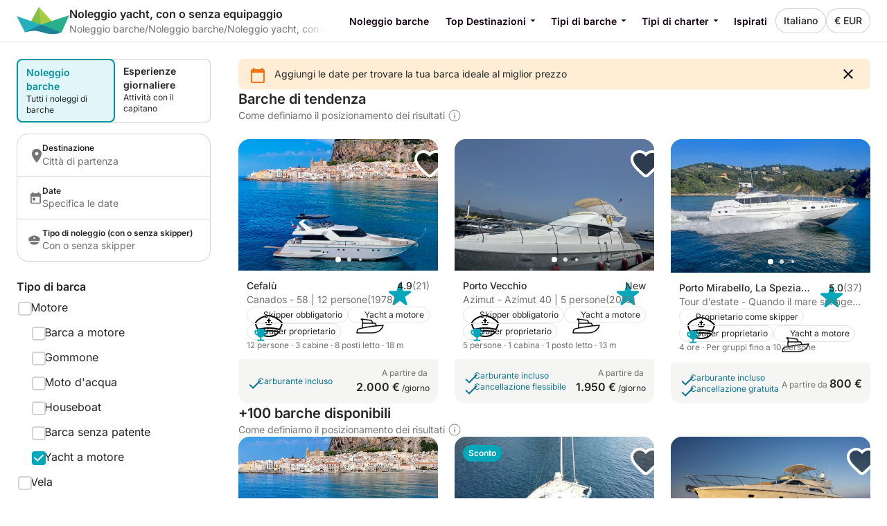

--- FILE ---
content_type: text/html
request_url: https://www.nautal.com/it/noleggio-yacht
body_size: 56638
content:
<!DOCTYPE html><html lang="it"><head>
    <meta charset="utf-8">
    <meta content="DPR, Width" http-equiv="Accept-CH">
    <meta content="#F5F5F5" name="theme-color">
    <link href="https://assets.nautal.com/frontend-assets/master/assets/images/favicon/NAU/new-favicon.ico" rel="icon" sizes="any">
    <link href="https://assets.nautal.com/frontend-assets/master/assets/images/favicon/NAU/new-icon.svg" rel="icon" type="image/svg+xml">
    <link href="https://assets.nautal.com/frontend-assets/master/assets/images/favicon/NAU/new-apple-touch-icon.png" rel="apple-touch-icon">
    <base href="/">
    <meta content="width=device-width, initial-scale=1.0, minimum-scale=1.0, maximum-scale=1.0, user-scalable=no, viewport-fit=cover" name="viewport">
    <meta content="index, follow, noodp, noydir" name="robots">

    <link href="https://o417216.ingest.sentry.io" rel="preconnect">

    <link href="https://static1.nautal.com" rel="preconnect">
    
  <link rel="stylesheet" href="https://assets.nautal.com/frontend-assets/master/styles.29fefa4313276d8e.css" crossorigin="anonymous"><link rel="stylesheet" href="https://assets.nautal.com/frontend-assets/master/theme.NAU.5e56aa1a3e68bf79.css" crossorigin="anonymous"><link href="https://surveys-static-prd.survicate-cdn.com/fonts/fonts.css" rel="stylesheet" type="text/css"><style id="survicate-core-styles" nonce>.sr-only{border:0;clip:rect(0,0,0,0);height:1px;margin:-1px;overflow:hidden;padding:0;position:absolute;white-space:nowrap;width:1px}#survicate-box h1,#survicate-box h2,#survicate-box h3,#survicate-box h4{color:#29292a;font-weight:400;margin:0 0 16px;padding:0}#survicate-box .h1,#survicate-box h1{font-size:24px}#survicate-box .h2,#survicate-box h2{font-size:18px}#survicate-box .h3,#survicate-box h3{font-size:16px}#survicate-box .h4,#survicate-box h4{font-size:14px}#survicate-box{/*! normalize.css v8.0.0 | MIT License | github.com/necolas/normalize.css */}#survicate-box html{line-height:1.15;-webkit-text-size-adjust:100%}#survicate-box body{margin:0}#survicate-box h1{font-size:2em;margin:.67em 0}#survicate-box hr{box-sizing:content-box;height:0;overflow:visible}#survicate-box pre{font-family:monospace,monospace;font-size:1em}#survicate-box a{background-color:transparent}#survicate-box abbr[title]{border-bottom:none;text-decoration:underline;text-decoration:underline dotted}#survicate-box b,#survicate-box strong{font-weight:bolder}#survicate-box code,#survicate-box kbd,#survicate-box samp{font-family:monospace,monospace;font-size:1em}#survicate-box small{font-size:80%}#survicate-box sub,#survicate-box sup{font-size:75%;line-height:0;position:relative;vertical-align:baseline}#survicate-box sub{bottom:-.25em}#survicate-box sup{top:-.5em}#survicate-box img{border-style:none}#survicate-box button,#survicate-box input,#survicate-box optgroup,#survicate-box select,#survicate-box textarea{font-family:inherit;font-size:100%;line-height:1.15;margin:0}#survicate-box button,#survicate-box input{overflow:visible}#survicate-box button,#survicate-box select{text-transform:none}#survicate-box [type=button],#survicate-box [type=reset],#survicate-box [type=submit],#survicate-box button{-webkit-appearance:button}#survicate-box [type=button]::-moz-focus-inner,#survicate-box [type=reset]::-moz-focus-inner,#survicate-box [type=submit]::-moz-focus-inner,#survicate-box button::-moz-focus-inner{border-style:none;padding:0}#survicate-box [type=button]:-moz-focusring,#survicate-box [type=reset]:-moz-focusring,#survicate-box [type=submit]:-moz-focusring,#survicate-box button:-moz-focusring{outline:1px dotted ButtonText}#survicate-box fieldset{padding:.35em .75em .625em}#survicate-box legend{box-sizing:border-box;color:inherit;display:table;max-width:100%;padding:0;white-space:normal}#survicate-box progress{vertical-align:baseline}#survicate-box textarea{overflow:auto}#survicate-box [type=checkbox],#survicate-box [type=radio]{box-sizing:border-box;padding:0}#survicate-box [type=number]::-webkit-inner-spin-button,#survicate-box [type=number]::-webkit-outer-spin-button{height:auto}#survicate-box [type=search]{-webkit-appearance:textfield;outline-offset:-2px}#survicate-box [type=search]::-webkit-search-decoration{-webkit-appearance:none}#survicate-box ::-webkit-file-upload-button{-webkit-appearance:button;font:inherit}#survicate-box details{display:block}#survicate-box summary{display:list-item}#survicate-box [hidden],#survicate-box template{display:none}#survicate-box .sv__answer-hint{font-size:12px;font-weight:600;line-height:20px;margin-bottom:8px;text-align:left}#survicate-box .sv__answer-hint+.sv__choice-button-wrapper{margin-top:8px}#survicate-box .sv__multiple-choice .sv__choice-button .sv__textarea-wrapper .sv--color-answer.sv__answer-hint,#survicate-box .sv__single-choice .sv__choice-button .sv__textarea-wrapper .sv--color-answer.sv__answer-hint{font-size:14px;font-weight:600}#survicate-box .sv__footer{display:inline-block;font-size:11px;padding:0 5px}#survicate-box .sv__labels{display:flex;justify-content:space-between;margin:24px 0}#survicate-box .sv__labels .sv__label{font-size:12px}#survicate-box .sv__labels .sv__label--left{margin-right:5px}#survicate-box .sv__labels .sv__label--right{margin-left:5px}#survicate-box .sv__progress-bar{height:4px;left:0;position:absolute;top:0;width:100%}#survicate-box .sv__progress-bar>div{height:100%}#survicate-box .sv__position{margin:0 10px 0 20px}#survicate-box .sv__opened-in-new-tab{align-items:center;display:flex;flex-direction:column;height:100vh;justify-content:center;text-align:center}:host #survicate-box .sv__opened-in-new-tab{height:100%}#survicate-box .sv__opened-in-new-tab p{font-size:21px}#survicate-box .sv__branded-footer,#survicate-box .sv__branded-footer__content{align-items:center;display:flex}#survicate-box .sv__branded-footer{justify-content:center}#survicate-box .sv__branded-footer:before{border-top:1px solid #c2cbcb;content:"";left:24px;position:absolute;transform:translateY(-39px);width:calc(100% - 48px)}#survicate-box .sv__branded-footer__content{transform:translateX(16px)}#survicate-box .sv__branded-footer__content .sv__branded-footer__text{color:#7f8c8d;font-size:12px}#survicate-box .sv__branded-footer__content .sv__survicate-wordmark{height:10px}#survicate-box .sv__disclaimer{padding-top:16px;text-align:left}#survicate-box .sv__disclaimer__body{border-top-style:solid;border-top-width:1px;padding-bottom:16px;padding-top:16px}#survicate-box .sv__disclaimer__text,#survicate-box .sv__disclaimer__title{font-size:12px;margin:0;overflow-wrap:break-word}#survicate-box .sv__disclaimer__text a,#survicate-box .sv__disclaimer__text b,#survicate-box .sv__disclaimer__text em,#survicate-box .sv__disclaimer__text i,#survicate-box .sv__disclaimer__text strong,#survicate-box .sv__disclaimer__title a,#survicate-box .sv__disclaimer__title b,#survicate-box .sv__disclaimer__title em,#survicate-box .sv__disclaimer__title i,#survicate-box .sv__disclaimer__title strong{color:inherit;font-size:inherit}#survicate-box .sv__disclaimer__text a,#survicate-box .sv__disclaimer__title a{cursor:pointer;text-decoration:underline}#survicate-box .sv__disclaimer__title{font-weight:600;padding-bottom:8px}#survicate-box .sv__rtl-lang .sv__disclaimer,#survicate-box .sv__rtl-lang .sv__disclaimer__body{text-align:right}#survicate-box .sv__tooltip-container{display:inline-block;position:relative}#survicate-box .sv__tooltip-container .sv__tooltip{background-color:#000;border-radius:4px;bottom:120%;color:#fff;font-size:14px;height:40px;left:50%;padding:8px 12px;position:absolute;text-align:center;transform:translateX(-50%);transition:opacity .2s ease-in-out;white-space:nowrap;z-index:2147483647}#survicate-box .sv__tooltip-container .sv__tooltip--with-caret.sv__tooltip:after{border:6px solid transparent;border-top-color:#000;content:"";left:50%;position:absolute;top:100%;transform:translateX(-50%)}#survicate-box .sv__confirmation.sv__confirmation--disclaimer{align-items:center;border-radius:0;border-top:1px solid;display:flex;margin:0;padding:16px 0}#survicate-box .sv__confirmation.sv__confirmation--disclaimer .checkbox-label{width:auto}#survicate-box .sv__confirmation.sv__confirmation--disclaimer .sv__checkbox{margin-left:0;transform:none}#survicate-box .sv__confirmation .sv__checkbox{min-width:20px}#survicate-box .sv__confirmation .sv__confirmation__agreement-label{overflow-wrap:break-word;overflow-x:auto}#survicate-box .sv__confirmation .sv__confirmation__agreement-label a,#survicate-box .sv__confirmation .sv__confirmation__agreement-label b,#survicate-box .sv__confirmation .sv__confirmation__agreement-label i,#survicate-box .sv__confirmation .sv__confirmation__agreement-label strong{color:inherit;font-size:inherit}#survicate-box .sv__confirmation .sv__confirmation__agreement-label a{cursor:pointer;text-decoration:underline}#survicate-box .sv__contact-form .sv__disclaimer .sv__confirmation.sv__confirmation--disclaimer{padding:16px 0}#survicate-box .sv__rtl-lang .sv__confirmation.sv__confirmation--disclaimer .sv__checkbox{margin-left:10px}#survicate-box .sv__point-image{border-radius:6px;height:auto}#survicate-box .sv__point-image__container{display:flex;justify-content:center;position:relative}#survicate-box .sv__point-image__container img{max-width:100%}#survicate-box .sv__point-image__container--loading{margin:20px 0;width:100%}@keyframes spinnerRotation{to{transform:rotate(1turn)}}#survicate-box .sv__spinner{left:0;position:absolute;text-align:center;top:50%;transform:translateY(-50%);width:100%;z-index:100}#survicate-box .sv__spinner:before{animation:spinnerRotation .9s linear infinite;aspect-ratio:1;border-radius:50%;border-style:solid;border-width:4px;box-sizing:border-box;content:"";display:inline-block;height:30px}#survicate-box .sv__submit-button__wrapper{display:flex}#survicate-box .sv__submit-button__wrapper .sv__navigation-button{margin:initial}#survicate-box .sv__submit-button__wrapper .sv__navigation-button--back{margin-right:16px}#survicate-box .sv__submit-button__wrapper .sv__submit-button.sv__navigation-button{overflow:auto;word-break:break-word}#survicate-box .sv__submit-button__wrapper .sv__submit-button.sv__navigation-button.sv__navigation-button--back{margin-right:16px}#survicate-box .sv__submit-button__wrapper .sv__submit-button.sv__navigation-button.sv__navigation-button--back .sv__navigation-button__arrow{border-style:solid;border-width:0 2px 2px 0;display:block;transform:rotate(135deg)}#survicate-box.sv__position-mobile .sv__navigation-button{width:48%}#survicate-box.sv__position-mobile .sv__navigation-button .sv__navigation-button__text{max-width:48%}#survicate-box.sv__position-mobile .sv__navigation-button:first-child{margin-left:0}#survicate-box.sv__position-mobile .sv__navigation-button:last-child{margin-right:0}#survicate-box .sv__dot-loader-container{border-top:1px solid;display:flex;justify-content:center;width:100%}#survicate-box .sv__dot-loader{display:flex;justify-content:space-between;margin:16px 0;width:13px}#survicate-box .sv__dot-loader__dot{animation:growShrink 1s infinite;border-radius:50%;height:3px;width:3px}#survicate-box .sv__dot-loader__dot:nth-child(2){animation-delay:.2s}#survicate-box .sv__dot-loader__dot:nth-child(3){animation-delay:.4s}@keyframes growShrink{0%,to{transform:scale(1)}50%{transform:scale(1.333)}}#survicate-box .sv__notification-banner{align-items:center;background-color:#fff1d7;display:flex;height:64px;padding:16px 20px}#survicate-box .sv__notification-banner__text{color:#664a16}#survicate-box .sv__choice-button{overflow-wrap:break-word}#survicate-box .sv__choice-button .sv__textarea{font-size:14px}#survicate-box .sv__rtl-lang .sv__choice-button-wrapper .sv__choice-button{text-align:right}#survicate-box .sv__date{border:2px solid transparent;border-radius:6px;display:block;justify-content:flex-start}#survicate-box .sv__date__input{background-color:transparent;border:none;font-weight:400}#survicate-box .sv__date__input:focus{border-color:transparent!important}#survicate-box .sv__date.sv__invalid{background-color:#ffedea!important;border-style:solid;border-width:2px}#survicate-box .sv__date.sv__invalid.focused{border-color:#e33a22!important}#survicate-box .sv__date.sv__invalid .sv__date__input{background-color:transparent}#survicate-box .sv__date.sv__invalid .sv__date__separator{color:#e33a22!important}#survicate-box .sv__dropdown__wrapper{margin:25px auto 0;position:relative}#survicate-box .sv__dropdown__wrapper .sv__select-buttons .sv__select-icon{align-items:center;display:flex;height:44px;justify-content:center;right:0;top:2px;width:46px}#survicate-box .sv__dropdown__wrapper .sv__select-buttons .sv__select-icon.sv__select__clear-input{right:0;top:0}#survicate-box .sv__dropdown__wrapper .sv__select input{cursor:text}#survicate-box .sv__dropdown__wrapper .sv__select input:focus{padding:14px}#survicate-box .sv__dropdown__wrapper .sv__select input,#survicate-box .sv__dropdown__wrapper .sv__select input:focus{padding-right:48px;text-overflow:ellipsis}#survicate-box .sv__dropdown__wrapper .sv__select .sv__caret svg{transform:scale(1.5)}#survicate-box .sv__dropdown__wrapper .sv__select--open .sv__caret svg{transform:scale(1.5) rotate(180deg) translateY(2px)}#survicate-box .sv__dropdown__wrapper .sv__select .sv__select-list{margin-top:8px}#survicate-box .sv__dropdown__wrapper .sv__validation{top:11px}@media(max-width:1181px){#survicate-box .sv-box-child .sv__dropdown__wrapper .sv__validation{top:-26px}}#survicate-box .sv__nps .sv__buttons{display:flex;justify-content:space-between}#survicate-box .sv__nps--vertical{margin:auto;width:100%}#survicate-box .sv__rating{text-align:center}#survicate-box .sv__rating__wrapper{flex-direction:column;margin:0 auto}#survicate-box .sv__rating__wrapper .sv__buttons{flex-direction:row}#survicate-box .sv__rating__wrapper .sv__buttons .sv__button{background:none;margin-bottom:0;margin-top:0;padding:0}#survicate-box .sv__rating__wrapper .sv__buttons .sv__button:first-child{margin-left:0}#survicate-box .sv__rating__wrapper .sv__buttons .sv__button:last-child{margin-right:0}#survicate-box .sv__rating__wrapper .sv__buttons .sv__button--selected{border:none}#survicate-box .sv__rating__number{font-weight:400}#survicate-box .sv__smiley-scale{margin:auto;text-align:center}#survicate-box .sv__smiley-scale .sv__selected{transform:scale(1.2)}#survicate-box .sv__smiley-scale.sv__three-smileys{text-align:center}#survicate-box .sv__smiley-scale.sv__three-smileys .sv__smiley-scale__buttons .sv__smiley-scale__button:first-child{margin-right:22px}#survicate-box .sv__smiley-scale.sv__three-smileys .sv__smiley-scale__buttons .sv__smiley-scale__button:last-child{margin-left:22px}#survicate-box .sv__smiley-scale__wrapper{display:inline-flex;flex-direction:column;margin:0 auto}#survicate-box .sv__smiley-scale__buttons{display:flex;justify-content:center}#survicate-box .sv__smiley-scale__button{background:none;border-radius:50%;height:59px;margin:0 20px;padding:0;transition:transform .2s ease-out;width:59px}#survicate-box .sv__smiley-scale__button:first-child{margin-left:0}#survicate-box .sv__smiley-scale__button:last-child{margin-right:0}#survicate-box .sv__smiley-scale__button:hover{transform:scale(1.1)}#survicate-box .sv__smiley-scale__icon-container{background-repeat:no-repeat;background-size:contain;display:block;height:100%;position:relative;width:100%}#survicate-box .sv__matrix-widget .sv__choice-button-wrapper .sv__textarea-wrapper{height:max-content;padding-bottom:0}#survicate-box .sv__matrix-widget .sv__matrix-dropdown__wrapper .sv__matrix-animation-wrapper{box-sizing:border-box}#survicate-box .sv__matrix-widget .sv__matrix-dropdown__wrapper .sv__matrix-dropdown{height:unset;justify-content:space-between;margin-bottom:8px;min-height:64px;padding:16px}#survicate-box .sv__matrix-widget .sv__matrix-dropdown__wrapper .sv__matrix-dropdown .sv__matrix-answer{overflow:hidden;width:inherit}#survicate-box .sv__matrix-widget .sv__matrix-dropdown__wrapper .sv__matrix-dropdown .sv__matrix-answer .sv__answer-text,#survicate-box .sv__matrix-widget .sv__matrix-dropdown__wrapper .sv__matrix-dropdown .sv__matrix-answer .sv__matrix-answer--selected{overflow:inherit;text-overflow:ellipsis;white-space:normal;width:95%}#survicate-box .sv__matrix-widget .sv__matrix-dropdown__wrapper .sv__matrix-dropdown .sv__matrix-answer--selected{font-size:12px}#survicate-box .sv__matrix-widget .sv__matrix-dropdown__wrapper .sv__matrix-dropdown .sv__caret{align-items:center;display:flex;height:24px;justify-content:center;width:24px}#survicate-box .sv__matrix-widget .sv__matrix-dropdown__wrapper .sv__matrix-dropdown .sv__caret svg{height:12px;transform:rotate(180deg);width:20px}#survicate-box .sv__matrix-widget .sv__matrix-dropdown__wrapper .sv__matrix-dropdown--closed.sv__choice-button{height:64px}#survicate-box .sv__matrix-widget .sv__matrix-dropdown__wrapper .sv__matrix-dropdown--closed.sv__choice-button svg{transform:none}#survicate-box .sv__matrix-widget .sv__matrix-dropdown__wrapper .sv__matrix-dropdown--closed.sv__choice-button .sv__matrix-answer .sv__answer-text,#survicate-box .sv__matrix-widget .sv__matrix-dropdown__wrapper .sv__matrix-dropdown--closed.sv__choice-button .sv__matrix-answer--selected{white-space:nowrap}#survicate-box .sv__matrix-row{border:2px solid transparent;border-radius:6px;display:flex;gap:5px;margin-bottom:12px;min-height:50px;padding:11px 0}#survicate-box .sv__matrix-row.sv__selected .sv__matrix-cell div{font-weight:600}#survicate-box .sv__matrix-row.sv__matrix-header{background-color:transparent}#survicate-box .sv__matrix-row:not(:first-child) .sv__matrix-cell:not(:first-child){cursor:pointer}#survicate-box .sv__matrix-cell{align-items:center;color:#7f8c8d;display:flex;flex-basis:50px;flex-grow:1;font-size:14px;font-weight:400;justify-content:center;text-align:center}#survicate-box .sv__matrix-cell:first-child{flex-basis:30%;justify-content:flex-start;padding:0 20px;text-align:left;word-break:break-word}#survicate-box .sv__matrix-cell .sv__checkbox{margin:0}#survicate-box .sv__matrix-cell .sv__checkbox.sv__circle{background-clip:content-box;border-style:solid;border-width:2px;padding:4px}#survicate-box .sv__ie .sv__matrix-cell{height:40px}#survicate-box .sv__matrix-widget .sv__matrix-dropdown__wrapper .sv__matrix-dropdown{display:flex}#survicate-box .sv-box-child.sv-mobile{font-size:16px}@media only screen and (max-device-width:812px)and (-webkit-min-device-pixel-ratio:3)and (orientation:landscape),only screen and (max-width:767px){#survicate-box .sv-box-child:not(.sv-tablet):not(.sv-desktop){font-size:16px}}@media only screen and (min-width:768px)and (-webkit-max-device-pixel-ratio:2),only screen and (min-width:813px){#survicate-box .sv-box-child:not(.sv-mobile) .sv__matrix-widget{max-width:256px}}#survicate-box .sv-box-child.sv-desktop .sv__matrix-widget,#survicate-box .sv-box-child.sv-tablet .sv__matrix-widget{max-width:256px}#survicate-box .sv__survey .sv__contact-form-field.sv__invalid .sv__input:focus{background-color:#ffedea!important;border-color:#c00!important;color:#e33a22!important}#survicate-box .sv__text-question .sv__text-container{position:relative}#survicate-box .sv__text-question .sv__text-container .sv__textarea.sv__has-followup-questions{margin-bottom:4px}#survicate-box .sv__text-question .sv__text-input-stats{display:flex;justify-content:flex-end;text-align:right}#survicate-box .sv__text-question .sv__text-input-stats-text{font-size:12px}#survicate-box .sv__text-question .sv__follow-up{border-top:1px solid}#survicate-box .sv__text-question .sv__follow-up .sv__point-text{margin-top:16px}#survicate-box .sv__buttons{display:flex;justify-content:center}#survicate-box .sv__buttons .sv__button{border-radius:6px}#survicate-box .sv__buttons--vertical.sv__buttons{display:flex;flex-direction:column-reverse;width:100%}#survicate-box .sv__buttons--vertical.sv__buttons .sv__button{border:none;font-weight:400;height:48px;margin:0 0 8px;overflow-wrap:break-word;width:100%}#survicate-box .sv__buttons--vertical.sv__buttons .sv__button--selected,#survicate-box .sv__buttons--vertical.sv__buttons .sv__button:active{border-style:solid;border-width:2px;font-weight:600}#survicate-box .sv__buttons--vertical.sv__buttons .sv__button--selected svg,#survicate-box .sv__buttons--vertical.sv__buttons .sv__button:active svg{margin-bottom:0}#survicate-box .sv__buttons__answer{overflow-wrap:break-word;overflow-x:auto}#survicate-box .sv__checkbox{cursor:pointer;display:inline-block;height:20px;margin-right:10px;position:relative;width:20px}#survicate-box .sv__checkbox.sv__circle{border-radius:50%}#survicate-box .sv__checkbox.sv__circle .sv__tick{border-radius:100%;height:5px;left:6px;top:4px;width:5px}#survicate-box .sv__checkbox.sv__circle label:after{background:initial;border:initial;height:auto;left:auto;position:static;top:auto;width:auto}#survicate-box .sv__checkbox.sv__square{border-radius:4px;border-style:solid;border-width:2px;margin-top:1px;transition:background-color .3s cubic-bezier(.4,0,.23,1)}#survicate-box .sv__checkbox.sv__square:after{border-radius:100%;content:"";height:36px;left:-10px;position:absolute;top:-10px;width:36px}#survicate-box .sv__checkbox.sv__square svg{border-radius:3px;height:100%;position:absolute;transform:scale(1.2);width:100%}#survicate-box .sv__checkbox .sv__tick{display:none;display:block;position:absolute}#survicate-box .sv__checkbox.sv__circle .sv__tick{background-color:#fff;display:none;height:8px;top:6px;width:8px}#survicate-box .sv__rtl-lang .sv__checkbox{margin-left:10px;margin-right:0}#survicate-box .sv__hide-input{height:0;opacity:0;pointer-events:none;position:absolute;width:0}#survicate-box .sv__outline .sv__checkbox.sv__checkbox--focused{box-shadow:0 0 0 8px rgba(26,109,85,.2);outline:2px solid #6f27f6}#survicate-box .sv__select{border-radius:6px;position:relative;width:100%;z-index:1}#survicate-box .sv__select-icon{position:absolute;right:16px;top:10px}#survicate-box .sv__select input{border-radius:6px;cursor:pointer;font-size:16px;font-weight:400;padding:16px;width:100%}#survicate-box .sv__select--open{border-bottom-left-radius:0;border-bottom-right-radius:0;border-top-left-radius:6px;border-top-right-radius:6px;z-index:100}#survicate-box .sv__select .sv__clear-input-icon{background:none;font-weight:600}#survicate-box .sv__select .sv__caret{background:none;border:none;cursor:pointer}#survicate-box .sv__select .sv__select-list{border-bottom-left-radius:6px;border-bottom-right-radius:6px;border-top-left-radius:0;border-top-right-radius:0;list-style:none;margin:0;max-height:180px;overflow:auto;padding:0;position:absolute;width:100%;z-index:100}#survicate-box .sv__select .sv__select-list .sv__select-button{border:none;border-radius:0;font-size:inherit;font-weight:400;height:auto;overflow-wrap:break-word;padding:10px 16px;text-align:left;transition:none;width:100%}#survicate-box .sv__select.sv-invalid{border:none}#survicate-box .sv__select.sv-invalid input,#survicate-box .sv__select.sv-invalid input:focus{background-color:#ffedea!important;border:2px;border-color:#e33a22!important;border-style:solid;color:#e33a22!important;padding:14px}#survicate-box .sv__select.sv-invalid+.sv__submit-button__wrapper{visibility:visible}#survicate-box .sv__outline .sv__select-list .sv__select-button.sv__select-button--focused{outline:2px solid #6f27f6;outline-offset:-4px}#survicate-box .sv__rtl-lang .sv__dropdown__wrapper .sv__select-list .sv__select-button{text-align:right}#survicate-box .sv__rtl-lang .sv__dropdown__wrapper .sv__select-icon{left:16px;right:unset}#survicate-box .sv__rtl-lang .sv__dropdown__wrapper .sv__select-icon.sv__select__clear-input{left:0}#survicate-box .sv__rtl-lang .sv__dropdown__wrapper .sv__select .sv__input{padding-right:16px}#survicate-box .sv__validation{align-items:center;background-color:#e33a22;border-radius:4px;display:flex;left:100%;padding:5px 6px;position:absolute;top:36px;white-space:nowrap;width:max-content}#survicate-box .sv__validation__message{color:#fff;font-size:12px;margin-left:3px}#survicate-box .sv__validation:after{border-color:transparent #e33a22 transparent transparent;border-style:solid;border-width:4px 8px 4px 0;content:" ";height:0;left:-7px;position:absolute;top:9px;width:0}#survicate-box .sv__survey .sv__invalid input{background-color:#ffedea!important;color:#e33a22!important}#survicate-box .sv__survey .sv__invalid input:focus{border-color:#e33a22;border-width:2px}@media(max-width:1181px){#survicate-box .sv-box-child .sv__validation{left:auto;right:0;top:1px}#survicate-box .sv-box-child .sv__validation:after{border-color:#e33a22 transparent transparent;border-width:8px 4px 0;bottom:-8px;left:auto;right:10px;top:auto}}:host #survicate-box .sv-mobile .sv__validation{left:auto;right:0;top:1px}:host #survicate-box .sv-mobile .sv__validation:after{border-color:#e33a22 transparent transparent;border-width:8px 4px 0;bottom:-8px;left:auto;right:10px;top:auto}#survicate-box .sv__comment-field{border:2px solid;border-radius:6px;margin-bottom:16px;padding:4px 8px}#survicate-box .sv__comment-field .sv__textarea{border:2px solid transparent;border-radius:6px;font-size:14px;margin-top:8px;max-height:200px;min-height:80px;padding:8px;resize:none;width:100%}#survicate-box .sv__comment-field__label{display:block;font-size:14px;font-weight:600;margin-top:4px;text-align:left;word-break:break-word}#survicate-box .sv__comment-field__label span{font-size:14px;font-weight:600}#survicate-box .sv__rtl-lang .sv__comment-field__label{text-align:right}#survicate-box .sv__point .sv__point-description a,#survicate-box .sv__point .sv__point-description b,#survicate-box .sv__point .sv__point-description em,#survicate-box .sv__point .sv__point-description h1,#survicate-box .sv__point .sv__point-description h2,#survicate-box .sv__point .sv__point-description h3,#survicate-box .sv__point .sv__point-description h4,#survicate-box .sv__point .sv__point-description h5,#survicate-box .sv__point .sv__point-description i,#survicate-box .sv__point .sv__point-description small,#survicate-box .sv__point .sv__point-description strong,#survicate-box .sv__point .sv__point-question a,#survicate-box .sv__point .sv__point-question b,#survicate-box .sv__point .sv__point-question em,#survicate-box .sv__point .sv__point-question h1,#survicate-box .sv__point .sv__point-question h2,#survicate-box .sv__point .sv__point-question h3,#survicate-box .sv__point .sv__point-question h4,#survicate-box .sv__point .sv__point-question h5,#survicate-box .sv__point .sv__point-question i,#survicate-box .sv__point .sv__point-question small,#survicate-box .sv__point .sv__point-question strong,#survicate-box .sv__point .sv__point-wrapper a,#survicate-box .sv__point .sv__point-wrapper b,#survicate-box .sv__point .sv__point-wrapper em,#survicate-box .sv__point .sv__point-wrapper h1,#survicate-box .sv__point .sv__point-wrapper h2,#survicate-box .sv__point .sv__point-wrapper h3,#survicate-box .sv__point .sv__point-wrapper h4,#survicate-box .sv__point .sv__point-wrapper h5,#survicate-box .sv__point .sv__point-wrapper i,#survicate-box .sv__point .sv__point-wrapper small,#survicate-box .sv__point .sv__point-wrapper strong{color:inherit}#survicate-box .sv__point .sv__point-description a.sv__social-button,#survicate-box .sv__point .sv__point-description b.sv__social-button,#survicate-box .sv__point .sv__point-description em.sv__social-button,#survicate-box .sv__point .sv__point-description h1.sv__social-button,#survicate-box .sv__point .sv__point-description h2.sv__social-button,#survicate-box .sv__point .sv__point-description h3.sv__social-button,#survicate-box .sv__point .sv__point-description h4.sv__social-button,#survicate-box .sv__point .sv__point-description h5.sv__social-button,#survicate-box .sv__point .sv__point-description i.sv__social-button,#survicate-box .sv__point .sv__point-description small.sv__social-button,#survicate-box .sv__point .sv__point-description strong.sv__social-button,#survicate-box .sv__point .sv__point-question a.sv__social-button,#survicate-box .sv__point .sv__point-question b.sv__social-button,#survicate-box .sv__point .sv__point-question em.sv__social-button,#survicate-box .sv__point .sv__point-question h1.sv__social-button,#survicate-box .sv__point .sv__point-question h2.sv__social-button,#survicate-box .sv__point .sv__point-question h3.sv__social-button,#survicate-box .sv__point .sv__point-question h4.sv__social-button,#survicate-box .sv__point .sv__point-question h5.sv__social-button,#survicate-box .sv__point .sv__point-question i.sv__social-button,#survicate-box .sv__point .sv__point-question small.sv__social-button,#survicate-box .sv__point .sv__point-question strong.sv__social-button,#survicate-box .sv__point .sv__point-wrapper a.sv__social-button,#survicate-box .sv__point .sv__point-wrapper b.sv__social-button,#survicate-box .sv__point .sv__point-wrapper em.sv__social-button,#survicate-box .sv__point .sv__point-wrapper h1.sv__social-button,#survicate-box .sv__point .sv__point-wrapper h2.sv__social-button,#survicate-box .sv__point .sv__point-wrapper h3.sv__social-button,#survicate-box .sv__point .sv__point-wrapper h4.sv__social-button,#survicate-box .sv__point .sv__point-wrapper h5.sv__social-button,#survicate-box .sv__point .sv__point-wrapper i.sv__social-button,#survicate-box .sv__point .sv__point-wrapper small.sv__social-button,#survicate-box .sv__point .sv__point-wrapper strong.sv__social-button{color:#fff}#survicate-box .sv__point .sv__point-description a.sv__social-button--disabled,#survicate-box .sv__point .sv__point-description b.sv__social-button--disabled,#survicate-box .sv__point .sv__point-description em.sv__social-button--disabled,#survicate-box .sv__point .sv__point-description h1.sv__social-button--disabled,#survicate-box .sv__point .sv__point-description h2.sv__social-button--disabled,#survicate-box .sv__point .sv__point-description h3.sv__social-button--disabled,#survicate-box .sv__point .sv__point-description h4.sv__social-button--disabled,#survicate-box .sv__point .sv__point-description h5.sv__social-button--disabled,#survicate-box .sv__point .sv__point-description i.sv__social-button--disabled,#survicate-box .sv__point .sv__point-description small.sv__social-button--disabled,#survicate-box .sv__point .sv__point-description strong.sv__social-button--disabled,#survicate-box .sv__point .sv__point-question a.sv__social-button--disabled,#survicate-box .sv__point .sv__point-question b.sv__social-button--disabled,#survicate-box .sv__point .sv__point-question em.sv__social-button--disabled,#survicate-box .sv__point .sv__point-question h1.sv__social-button--disabled,#survicate-box .sv__point .sv__point-question h2.sv__social-button--disabled,#survicate-box .sv__point .sv__point-question h3.sv__social-button--disabled,#survicate-box .sv__point .sv__point-question h4.sv__social-button--disabled,#survicate-box .sv__point .sv__point-question h5.sv__social-button--disabled,#survicate-box .sv__point .sv__point-question i.sv__social-button--disabled,#survicate-box .sv__point .sv__point-question small.sv__social-button--disabled,#survicate-box .sv__point .sv__point-question strong.sv__social-button--disabled,#survicate-box .sv__point .sv__point-wrapper a.sv__social-button--disabled,#survicate-box .sv__point .sv__point-wrapper b.sv__social-button--disabled,#survicate-box .sv__point .sv__point-wrapper em.sv__social-button--disabled,#survicate-box .sv__point .sv__point-wrapper h1.sv__social-button--disabled,#survicate-box .sv__point .sv__point-wrapper h2.sv__social-button--disabled,#survicate-box .sv__point .sv__point-wrapper h3.sv__social-button--disabled,#survicate-box .sv__point .sv__point-wrapper h4.sv__social-button--disabled,#survicate-box .sv__point .sv__point-wrapper h5.sv__social-button--disabled,#survicate-box .sv__point .sv__point-wrapper i.sv__social-button--disabled,#survicate-box .sv__point .sv__point-wrapper small.sv__social-button--disabled,#survicate-box .sv__point .sv__point-wrapper strong.sv__social-button--disabled{cursor:not-allowed;opacity:.5}#survicate-box .sv__point .sv__point-description b,#survicate-box .sv__point .sv__point-description em,#survicate-box .sv__point .sv__point-description i,#survicate-box .sv__point .sv__point-description strong,#survicate-box .sv__point .sv__point-question b,#survicate-box .sv__point .sv__point-question em,#survicate-box .sv__point .sv__point-question i,#survicate-box .sv__point .sv__point-question strong,#survicate-box .sv__point .sv__point-wrapper b,#survicate-box .sv__point .sv__point-wrapper em,#survicate-box .sv__point .sv__point-wrapper i,#survicate-box .sv__point .sv__point-wrapper strong{font-size:inherit}#survicate-box .sv__point .sv__point-description b,#survicate-box .sv__point .sv__point-description strong,#survicate-box .sv__point .sv__point-question b,#survicate-box .sv__point .sv__point-question strong,#survicate-box .sv__point .sv__point-wrapper b,#survicate-box .sv__point .sv__point-wrapper strong{font-weight:600}#survicate-box .sv__point .sv__point-description small,#survicate-box .sv__point .sv__point-question small,#survicate-box .sv__point .sv__point-wrapper small{font-size:12px}#survicate-box .sv__point .sv__point-description small a,#survicate-box .sv__point .sv__point-description small b,#survicate-box .sv__point .sv__point-description small em,#survicate-box .sv__point .sv__point-description small i,#survicate-box .sv__point .sv__point-description small strong,#survicate-box .sv__point .sv__point-question small a,#survicate-box .sv__point .sv__point-question small b,#survicate-box .sv__point .sv__point-question small em,#survicate-box .sv__point .sv__point-question small i,#survicate-box .sv__point .sv__point-question small strong,#survicate-box .sv__point .sv__point-wrapper small a,#survicate-box .sv__point .sv__point-wrapper small b,#survicate-box .sv__point .sv__point-wrapper small em,#survicate-box .sv__point .sv__point-wrapper small i,#survicate-box .sv__point .sv__point-wrapper small strong{font-size:inherit}#survicate-box *{box-sizing:border-box;font-family:Open sans,sans-serif;font-size:14px;font-weight:400;line-height:normal;outline:none}#survicate-box .sv__outline :focus{outline:2px solid #6f27f6}#survicate-box button{border:none;cursor:pointer;display:inline-block;margin:0;padding:3px}#survicate-box p{margin:0}#survicate-box a{text-decoration:none}#survicate-box .sv-invalid.sv-invalid.sv-invalid{border:1px solid #c00}#survicate-box .sv__overlay,#sv-screenshot-controls .sv__overlay{height:100vh;left:0;position:fixed;top:0;width:100vw;z-index:999995}:host #survicate-box .sv__overlay,:host #sv-screenshot-controls .sv__overlay{height:100%;position:absolute;width:100%}#survicate-box .sv__overlay--dark,#sv-screenshot-controls .sv__overlay--dark{background-color:#000;opacity:.35}#survicate-box .sv__overlay--light,#sv-screenshot-controls .sv__overlay--light{background-color:#fff;opacity:.5}#survicate-box .sv__submit-screenshot-button-container,#sv-screenshot-controls .sv__submit-screenshot-button-container{border-top:1px solid;display:flex;margin:0 auto;width:calc(100% - 48px)}#survicate-box .sv__submit-screenshot-button-container .sv__submit-button__wrapper.sv--border-top-color-question-20,#sv-screenshot-controls .sv__submit-screenshot-button-container .sv__submit-button__wrapper.sv--border-top-color-question-20{margin-left:12px}#survicate-box .sv__submit-screenshot-button-container .sv__submit-button__wrapper.sv--border-top-color-question-20 .sv__navigation-button.sv__navigation-button--back,#survicate-box .sv__submit-screenshot-button-container .sv__submit-button__wrapper.sv--border-top-color-question-20 .sv__navigation-button.sv__submit-button,#sv-screenshot-controls .sv__submit-screenshot-button-container .sv__submit-button__wrapper.sv--border-top-color-question-20 .sv__navigation-button.sv__navigation-button--back,#sv-screenshot-controls .sv__submit-screenshot-button-container .sv__submit-button__wrapper.sv--border-top-color-question-20 .sv__navigation-button.sv__submit-button{width:96px}#survicate-box .sv__submit-screenshot-button-container .sv__submit-button__wrapper.sv--border-top-color-question-20 .sv__navigation-button.sv__navigation-button--back,#sv-screenshot-controls .sv__submit-screenshot-button-container .sv__submit-button__wrapper.sv--border-top-color-question-20 .sv__navigation-button.sv__navigation-button--back{margin-right:12px}#survicate-box .sv__screenshot-button-wrapper,#sv-screenshot-controls .sv__screenshot-button-wrapper{display:flex;margin:23px auto 0}#survicate-box .sv__screenshot-button-wrapper .sv__screenshot-button,#sv-screenshot-controls .sv__screenshot-button-wrapper .sv__screenshot-button{height:40px;padding:8px 10px}#survicate-box .sv__color-picker-input-wrapper,#survicate-box .sv__screenshot-button-wrapper,#survicate-box .sv__screenshot-button__close,#sv-screenshot-controls .sv__color-picker-input-wrapper,#sv-screenshot-controls .sv__screenshot-button-wrapper,#sv-screenshot-controls .sv__screenshot-button__close{width:40px}#survicate-box .sv__color-picker-input-wrapper,#survicate-box .sv__screenshot-button-wrapper,#survicate-box .sv__screenshot-button__close,#survicate-box .sv__screenshot-button__save,#sv-screenshot-controls .sv__color-picker-input-wrapper,#sv-screenshot-controls .sv__screenshot-button-wrapper,#sv-screenshot-controls .sv__screenshot-button__close,#sv-screenshot-controls .sv__screenshot-button__save{height:40px}#survicate-box .sv__screenshot-button-overlay,#survicate-box .sv__screenshot-button__action-buttons,#survicate-box .sv__screenshot-button__color-picker,#survicate-box .sv__screenshot-button__remove-wrapper,#sv-screenshot-controls .sv__screenshot-button-overlay,#sv-screenshot-controls .sv__screenshot-button__action-buttons,#sv-screenshot-controls .sv__screenshot-button__color-picker,#sv-screenshot-controls .sv__screenshot-button__remove-wrapper{position:fixed}#survicate-box .sv__screenshot-button__action-buttons,#sv-screenshot-controls .sv__screenshot-button__action-buttons{gap:5px;padding:unset;right:24px;top:24px}#survicate-box .sv__screenshot-button__action-buttons,#survicate-box .sv__screenshot-button__remove,#survicate-box .sv__screenshot-button__save,#sv-screenshot-controls .sv__screenshot-button__action-buttons,#sv-screenshot-controls .sv__screenshot-button__remove,#sv-screenshot-controls .sv__screenshot-button__save{display:inline-flex}#survicate-box .sv__screenshot-button__action-buttons,#survicate-box .sv__screenshot-button__remove-wrapper,#sv-screenshot-controls .sv__screenshot-button__action-buttons,#sv-screenshot-controls .sv__screenshot-button__remove-wrapper{padding-bottom:8px}#survicate-box .sv__screenshot-button__remove,#survicate-box .sv__screenshot-button__save,#sv-screenshot-controls .sv__screenshot-button__remove,#sv-screenshot-controls .sv__screenshot-button__save{align-items:center;gap:10px;padding:5px 10px}#survicate-box .sv__screenshot-button-overlay,#sv-screenshot-controls .sv__screenshot-button-overlay{background:rgba(0,0,0,.2);cursor:crosshair;height:100vh;left:0;top:0;width:100vw}#survicate-box .sv__screenshot-button,#survicate-box .sv__screenshot-button__close,#survicate-box .sv__screenshot-button__remove,#survicate-box .sv__screenshot-button__save,#sv-screenshot-controls .sv__screenshot-button,#sv-screenshot-controls .sv__screenshot-button__close,#sv-screenshot-controls .sv__screenshot-button__remove,#sv-screenshot-controls .sv__screenshot-button__save{border:2px solid}#survicate-box .sv__screenshot-button,#survicate-box .sv__screenshot-button__close,#survicate-box .sv__screenshot-button__color-picker,#survicate-box .sv__screenshot-button__remove,#survicate-box .sv__screenshot-button__save,#sv-screenshot-controls .sv__screenshot-button,#sv-screenshot-controls .sv__screenshot-button__close,#sv-screenshot-controls .sv__screenshot-button__color-picker,#sv-screenshot-controls .sv__screenshot-button__remove,#sv-screenshot-controls .sv__screenshot-button__save{cursor:pointer}#survicate-box .sv__screenshot-button__color-picker,#sv-screenshot-controls .sv__screenshot-button__color-picker{border:none;height:50px;left:24px;top:24px;width:50px}#survicate-box .sv__screenshot-button-overlay,#survicate-box .sv__screenshot-button-overlay__rectangle,#survicate-box .sv__screenshot-button-overlay__rectangles,#survicate-box .sv__screenshot-button__action-buttons,#survicate-box .sv__screenshot-button__color-picker,#survicate-box .sv__screenshot-button__remove,#survicate-box .sv__screenshot-button__remove-wrapper,#survicate-box .sv__screenshot-button__save,#sv-screenshot-controls .sv__screenshot-button-overlay,#sv-screenshot-controls .sv__screenshot-button-overlay__rectangle,#sv-screenshot-controls .sv__screenshot-button-overlay__rectangles,#sv-screenshot-controls .sv__screenshot-button__action-buttons,#sv-screenshot-controls .sv__screenshot-button__color-picker,#sv-screenshot-controls .sv__screenshot-button__remove,#sv-screenshot-controls .sv__screenshot-button__remove-wrapper,#sv-screenshot-controls .sv__screenshot-button__save{z-index:2147483647}#survicate-box .sv__color-picker-input-wrapper,#survicate-box .sv__screenshot-button__close,#survicate-box .sv__screenshot-button__color-picker,#sv-screenshot-controls .sv__color-picker-input-wrapper,#sv-screenshot-controls .sv__screenshot-button__close,#sv-screenshot-controls .sv__screenshot-button__color-picker{align-items:center;display:flex;justify-content:center}#survicate-box .sv__color-picker-input-wrapper,#survicate-box .sv__screenshot-button,#survicate-box .sv__screenshot-button__close,#survicate-box .sv__screenshot-button__color-picker,#survicate-box .sv__screenshot-button__remove,#survicate-box .sv__screenshot-button__save,#sv-screenshot-controls .sv__color-picker-input-wrapper,#sv-screenshot-controls .sv__screenshot-button,#sv-screenshot-controls .sv__screenshot-button__close,#sv-screenshot-controls .sv__screenshot-button__color-picker,#sv-screenshot-controls .sv__screenshot-button__remove,#sv-screenshot-controls .sv__screenshot-button__save{border-radius:5px}#survicate-box .sv__color-picker-input-wrapper,#sv-screenshot-controls .sv__color-picker-input-wrapper{position:relative}#survicate-box .sv__color-picker-input-wrapper .sv__color-picker-input,#sv-screenshot-controls .sv__color-picker-input-wrapper .sv__color-picker-input{cursor:pointer;height:100%;left:0;opacity:0;position:absolute;top:0;width:100%}#survicate-box .sv__point-image,#sv-screenshot-controls .sv__point-image{margin-bottom:24px}#survicate-box .sv__point-image.sv__image-position--bottom,#sv-screenshot-controls .sv__point-image.sv__image-position--bottom{margin-top:16px}#survicate-box.sv__survey--button_link .sv__branded-footer:before,#sv-screenshot-controls.sv__survey--button_link .sv__branded-footer:before{border-top-style:hidden}#survicate-box .sv__footer__wrapper.sv__branded-footer--with-border,#sv-screenshot-controls .sv__footer__wrapper.sv__branded-footer--with-border{background-color:#fff;border-bottom-left-radius:10px;border-bottom-right-radius:10px;padding:23px 0 24px;transform:translateY(16px);width:100%}#survicate-box .sv__footer__wrapper .sv__branded-footer,#sv-screenshot-controls .sv__footer__wrapper .sv__branded-footer{padding-bottom:8px;padding-top:8px;position:unset}#survicate-box .sv__footer__wrapper .sv__branded-footer .sv__survicate-wordmark,#sv-screenshot-controls .sv__footer__wrapper .sv__branded-footer .sv__survicate-wordmark{transform:translate(-8px)}#survicate-box .sv__footer__wrapper .sv__branded-footer .sv__arrow-forward,#sv-screenshot-controls .sv__footer__wrapper .sv__branded-footer .sv__arrow-forward{height:14px;transform:translate(-24px,1px)}#survicate-box .sv__position-mobile .sv__footer__wrapper.sv__branded-footer--with-border,#sv-screenshot-controls .sv__position-mobile .sv__footer__wrapper.sv__branded-footer--with-border{border-bottom-left-radius:0;border-bottom-right-radius:0}@keyframes slide-out{0%{transform:translateX(0)}to{transform:translateX(-100%)}}@keyframes slide-in{0%{transform:translateX(100%)}to{transform:translateX(0)}}@keyframes slide-down{0%{transform:translateY(0)}to{transform:translateY(100%)}}#survicate-box .sv__survey.sv__micro-theme,#sv-screenshot-controls .sv__survey.sv__micro-theme{border-radius:10px;box-shadow:0 0 10px 5px rgba(41,41,42,.07);display:flex;flex-direction:column;max-height:664px;max-width:304px;min-width:304px;padding:0 0 16px;position:fixed;width:unset;z-index:2147483646}#survicate-box .sv__survey.sv__micro-theme.sv__rtl-lang,#sv-screenshot-controls .sv__survey.sv__micro-theme.sv__rtl-lang{direction:rtl}#survicate-box .sv__survey.sv__micro-theme.sv__survey--hidden,#sv-screenshot-controls .sv__survey.sv__micro-theme.sv__survey--hidden{display:none}#survicate-box .sv__survey.sv__micro-theme.sv__feedback-survey,#sv-screenshot-controls .sv__survey.sv__micro-theme.sv__feedback-survey{border-radius:10px;margin-left:0;margin-right:0;margin-top:0;top:50%;transform:translateY(-50%);z-index:2147483645}#survicate-box .sv__survey.sv__micro-theme.sv__feedback-survey.sv__position-center-right,#sv-screenshot-controls .sv__survey.sv__micro-theme.sv__feedback-survey.sv__position-center-right{right:24px}#survicate-box .sv__survey.sv__micro-theme.sv__feedback-survey.sv__position-center-right.sv__feedback-survey--minimized,#survicate-box .sv__survey.sv__micro-theme.sv__feedback-survey.sv__position-center-right.sv__position-mobile.sv__feedback-survey--mobile.sv__feedback-survey--minimized,#sv-screenshot-controls .sv__survey.sv__micro-theme.sv__feedback-survey.sv__position-center-right.sv__feedback-survey--minimized,#sv-screenshot-controls .sv__survey.sv__micro-theme.sv__feedback-survey.sv__position-center-right.sv__position-mobile.sv__feedback-survey--mobile.sv__feedback-survey--minimized{border-radius:0 0 10px 10px;margin-right:0;right:0;transform:translateY(50%) rotateY(0deg) rotate(90deg);transform-origin:right top}#survicate-box .sv__survey.sv__micro-theme.sv__feedback-survey.sv__position-center-left,#sv-screenshot-controls .sv__survey.sv__micro-theme.sv__feedback-survey.sv__position-center-left{left:24px}#survicate-box .sv__survey.sv__micro-theme.sv__feedback-survey.sv__position-center-left.sv__feedback-survey--minimized,#survicate-box .sv__survey.sv__micro-theme.sv__feedback-survey.sv__position-center-left.sv__position-mobile.sv__feedback-survey--mobile.sv__feedback-survey--minimized,#sv-screenshot-controls .sv__survey.sv__micro-theme.sv__feedback-survey.sv__position-center-left.sv__feedback-survey--minimized,#sv-screenshot-controls .sv__survey.sv__micro-theme.sv__feedback-survey.sv__position-center-left.sv__position-mobile.sv__feedback-survey--mobile.sv__feedback-survey--minimized{border-radius:0 0 10px 10px;left:0;margin-left:0;transform:translateY(-50%) rotate(270deg) translateX(-50%);transform-origin:left top}#survicate-box .sv__survey.sv__micro-theme.sv__feedback-survey.sv__position-mobile.sv__feedback-survey--mobile:not(.sv__feedback-survey--minimized),#sv-screenshot-controls .sv__survey.sv__micro-theme.sv__feedback-survey.sv__position-mobile.sv__feedback-survey--mobile:not(.sv__feedback-survey--minimized){bottom:unset;left:24px;margin-left:0;margin-right:0;max-width:unset;min-width:unset;right:24px;width:calc(100% - 48px)}:host #survicate-box .sv__survey.sv__micro-theme,:host #sv-screenshot-controls .sv__survey.sv__micro-theme{position:absolute}#survicate-box .sv__survey.sv__micro-theme.sv__position-top-left,#survicate-box .sv__survey.sv__micro-theme.sv__position-top-right,#sv-screenshot-controls .sv__survey.sv__micro-theme.sv__position-top-left,#sv-screenshot-controls .sv__survey.sv__micro-theme.sv__position-top-right{top:0}#survicate-box .sv__survey.sv__micro-theme.sv__position-left,#survicate-box .sv__survey.sv__micro-theme.sv__position-right,#sv-screenshot-controls .sv__survey.sv__micro-theme.sv__position-left,#sv-screenshot-controls .sv__survey.sv__micro-theme.sv__position-right{bottom:0}#survicate-box .sv__survey.sv__micro-theme.sv__position-right,#survicate-box .sv__survey.sv__micro-theme.sv__position-top-right,#sv-screenshot-controls .sv__survey.sv__micro-theme.sv__position-right,#sv-screenshot-controls .sv__survey.sv__micro-theme.sv__position-top-right{right:30px}#survicate-box .sv__survey.sv__micro-theme.sv__position-left,#survicate-box .sv__survey.sv__micro-theme.sv__position-top-left,#sv-screenshot-controls .sv__survey.sv__micro-theme.sv__position-left,#sv-screenshot-controls .sv__survey.sv__micro-theme.sv__position-top-left{left:30px}#survicate-box .sv__survey.sv__micro-theme.sv__position-center,#sv-screenshot-controls .sv__survey.sv__micro-theme.sv__position-center{bottom:50%;max-width:608px;right:50%;transform:translate(50%,50%)}#survicate-box .sv__survey.sv__micro-theme.sv__position-fullscreen,#sv-screenshot-controls .sv__survey.sv__micro-theme.sv__position-fullscreen{height:100vh;justify-content:space-between}:host #survicate-box .sv__survey.sv__micro-theme.sv__position-fullscreen,:host #sv-screenshot-controls .sv__survey.sv__micro-theme.sv__position-fullscreen{height:100%}#survicate-box .sv__survey.sv__micro-theme:not(.sv__position-center),#sv-screenshot-controls .sv__survey.sv__micro-theme:not(.sv__position-center){margin:24px -6px}#survicate-box .sv__survey.sv__micro-theme.sv__minimized,#sv-screenshot-controls .sv__survey.sv__micro-theme.sv__minimized{align-items:center;cursor:pointer;display:inline-flex;flex-direction:row;justify-content:space-between;min-height:39px;overflow-wrap:break-word;padding:16px 24px}#survicate-box .sv__survey.sv__micro-theme.sv__minimized.sv__position-center,#sv-screenshot-controls .sv__survey.sv__micro-theme.sv__minimized.sv__position-center{bottom:50%;right:50%;transform:translate(50%);width:auto}#survicate-box .sv__survey.sv__micro-theme.sv__minimized .sv__minimized-symbol,#sv-screenshot-controls .sv__survey.sv__micro-theme.sv__minimized .sv__minimized-symbol{align-items:center;border-radius:6px;display:flex;height:40px;justify-content:center;margin-left:12px;width:40px}#survicate-box .sv__survey.sv__micro-theme.sv__minimized .sv__minimized-symbol:focus,#sv-screenshot-controls .sv__survey.sv__micro-theme.sv__minimized .sv__minimized-symbol:focus{box-shadow:0 0 0 2px #fff,0 0 0 4px #6f27f6;outline:none}#survicate-box .sv__survey.sv__micro-theme.sv__minimized .sv__minimized__text,#sv-screenshot-controls .sv__survey.sv__micro-theme.sv__minimized .sv__minimized__text{width:75%}#survicate-box .sv__survey.sv__micro-theme.sv__survey--nps,#survicate-box .sv__survey.sv__micro-theme.sv__survey--numerical_scale,#survicate-box .sv__survey.sv__micro-theme.sv__survey--rating,#sv-screenshot-controls .sv__survey.sv__micro-theme.sv__survey--nps,#sv-screenshot-controls .sv__survey.sv__micro-theme.sv__survey--numerical_scale,#sv-screenshot-controls .sv__survey.sv__micro-theme.sv__survey--rating{max-width:520px}#survicate-box .sv__survey.sv__micro-theme.sv__survey--matrix,#sv-screenshot-controls .sv__survey.sv__micro-theme.sv__survey--matrix{max-width:unset}#survicate-box .sv__survey.sv__micro-theme.sv__survey--matrix .sv__matrix-wrapper,#sv-screenshot-controls .sv__survey.sv__micro-theme.sv__survey--matrix .sv__matrix-wrapper{max-width:608px;min-width:336px}#survicate-box .sv__survey.sv__micro-theme.sv__survey--finished,#sv-screenshot-controls .sv__survey.sv__micro-theme.sv__survey--finished{width:304px}#survicate-box .sv__survey.sv__micro-theme.sv__survey--finished.sv__survey--branded,#sv-screenshot-controls .sv__survey.sv__micro-theme.sv__survey--finished.sv__survey--branded{background-color:#fff!important;color:#000!important}#survicate-box .sv__survey.sv__micro-theme.sv__survey--slide-out,#sv-screenshot-controls .sv__survey.sv__micro-theme.sv__survey--slide-out{animation-duration:.3s;animation-name:slide-out}#survicate-box .sv__survey.sv__micro-theme.sv__survey--slide-in,#sv-screenshot-controls .sv__survey.sv__micro-theme.sv__survey--slide-in{animation-duration:.3s;animation-name:slide-in}#survicate-box .sv__survey.sv__micro-theme.sv__survey--slide-down,#sv-screenshot-controls .sv__survey.sv__micro-theme.sv__survey--slide-down{animation-duration:.3s;animation-name:slide-down}#survicate-box .sv__micro-theme.sv__survey.sv__mobile-survey.sv__position-fullscreen .sv__point,#sv-screenshot-controls .sv__micro-theme.sv__survey.sv__mobile-survey.sv__position-fullscreen .sv__point{margin:auto 0}#survicate-box .sv__micro-theme .sv__point,#sv-screenshot-controls .sv__micro-theme .sv__point{max-height:none;overflow-y:auto;padding:0}#survicate-box .sv__micro-theme .sv__point::-webkit-scrollbar,#sv-screenshot-controls .sv__micro-theme .sv__point::-webkit-scrollbar{background-color:transparent;width:4px}#survicate-box .sv__micro-theme .sv__point::-webkit-scrollbar-thumb,#sv-screenshot-controls .sv__micro-theme .sv__point::-webkit-scrollbar-thumb{background-color:rgba(0,0,0,.5);border-radius:4px}#survicate-box .sv__micro-theme .sv__point-wrapper,#sv-screenshot-controls .sv__micro-theme .sv__point-wrapper{box-sizing:content-box;overflow:hidden;padding-bottom:0;padding-left:24px;padding-right:24px}#survicate-box .sv__micro-theme .sv__point .sv__point-texts-wrapper,#sv-screenshot-controls .sv__micro-theme .sv__point .sv__point-texts-wrapper{display:flex;flex-direction:column}#survicate-box .sv__micro-theme .sv__point .sv__point-texts-wrapper--image-bottom,#sv-screenshot-controls .sv__micro-theme .sv__point .sv__point-texts-wrapper--image-bottom{flex-direction:column-reverse}#survicate-box .sv__micro-theme .sv__point .sv__point-texts-wrapper .sv__point-text,#sv-screenshot-controls .sv__micro-theme .sv__point .sv__point-texts-wrapper .sv__point-text{hyphens:auto;margin:0 0 8px;overflow-wrap:anywhere;text-align:left}#survicate-box .sv__micro-theme .sv__point .sv__point-texts-wrapper .sv__point-text.sv__point-description,#sv-screenshot-controls .sv__micro-theme .sv__point .sv__point-texts-wrapper .sv__point-text.sv__point-description{font-size:12px;line-height:19px;margin:4px 0}#survicate-box .sv__micro-theme .sv__point .sv__point-texts-wrapper .sv__point-text.sv__point-question,#sv-screenshot-controls .sv__micro-theme .sv__point .sv__point-texts-wrapper .sv__point-text.sv__point-question{font-size:14px;font-weight:600;line-height:22px;margin-bottom:16px}#survicate-box .sv__micro-theme .sv__point .sv__point-texts-wrapper .sv__point-text.sv__point-description a,#survicate-box .sv__micro-theme .sv__point .sv__point-texts-wrapper .sv__point-text.sv__point-question a,#sv-screenshot-controls .sv__micro-theme .sv__point .sv__point-texts-wrapper .sv__point-text.sv__point-description a,#sv-screenshot-controls .sv__micro-theme .sv__point .sv__point-texts-wrapper .sv__point-text.sv__point-question a{font-size:inherit;font-weight:inherit;text-decoration:underline}#survicate-box .sv__micro-theme.sv__rtl-lang .sv__point .sv__point-wrapper .sv__point-text,#sv-screenshot-controls .sv__micro-theme.sv__rtl-lang .sv__point .sv__point-wrapper .sv__point-text{margin-right:4px;text-align:right}#survicate-box .sv__micro-theme .sv__contact-form,#sv-screenshot-controls .sv__micro-theme .sv__contact-form{display:flex;flex-direction:column}#survicate-box .sv__micro-theme .sv__contact-form-field,#sv-screenshot-controls .sv__micro-theme .sv__contact-form-field{border-radius:6px;margin-bottom:8px;margin-top:0;position:relative;width:100%}#survicate-box .sv__micro-theme .sv__contact-form-field:last-child,#sv-screenshot-controls .sv__micro-theme .sv__contact-form-field:last-child{margin-bottom:16px}#survicate-box .sv__micro-theme .sv__contact-form-field .sv__input,#sv-screenshot-controls .sv__micro-theme .sv__contact-form-field .sv__input{border:2px solid transparent;border-radius:4px;box-sizing:border-box;height:40px;outline-offset:3px;padding:0 16px;transition:none;width:100%}#survicate-box .sv__micro-theme .sv__contact-form-field .sv__input:focus,#sv-screenshot-controls .sv__micro-theme .sv__contact-form-field .sv__input:focus{border-style:solid;border-width:2px}#survicate-box .sv__micro-theme .sv__contact-form-field-label,#sv-screenshot-controls .sv__micro-theme .sv__contact-form-field-label{display:block;font-size:14px;font-weight:600;margin-bottom:8px;opacity:1;overflow-wrap:break-word;position:static;transition:opacity .5s}#survicate-box .sv__micro-theme .sv__contact-form-field .checkbox-label,#sv-screenshot-controls .sv__micro-theme .sv__contact-form-field .checkbox-label{margin-left:0;margin-right:0}#survicate-box .sv__micro-theme .sv__contact-form .sv__confirmation,#survicate-box .sv__micro-theme .sv__contact-form-security,#sv-screenshot-controls .sv__micro-theme .sv__contact-form .sv__confirmation,#sv-screenshot-controls .sv__micro-theme .sv__contact-form-security{align-items:center;display:flex;margin-top:16px;min-height:40px;padding:8px 16px}#survicate-box .sv__micro-theme .sv__contact-form .sv__confirmation .sv__checkbox,#survicate-box .sv__micro-theme .sv__contact-form-security .sv__checkbox,#sv-screenshot-controls .sv__micro-theme .sv__contact-form .sv__confirmation .sv__checkbox,#sv-screenshot-controls .sv__micro-theme .sv__contact-form-security .sv__checkbox{margin-right:16px}#survicate-box .sv__micro-theme .sv__contact-form .sv__confirmation .sv__checkbox.sv__square.sv-invalid.sv-nested-bg-bw,#survicate-box .sv__micro-theme .sv__contact-form-security .sv__checkbox.sv__square.sv-invalid.sv-nested-bg-bw,#sv-screenshot-controls .sv__micro-theme .sv__contact-form .sv__confirmation .sv__checkbox.sv__square.sv-invalid.sv-nested-bg-bw,#sv-screenshot-controls .sv__micro-theme .sv__contact-form-security .sv__checkbox.sv__square.sv-invalid.sv-nested-bg-bw{border-style:solid;border-width:2px}#survicate-box .sv__micro-theme .sv__contact-form .sv__confirmation .sv__checkbox.sv__square svg,#survicate-box .sv__micro-theme .sv__contact-form-security .sv__checkbox.sv__square svg,#sv-screenshot-controls .sv__micro-theme .sv__contact-form .sv__confirmation .sv__checkbox.sv__square svg,#sv-screenshot-controls .sv__micro-theme .sv__contact-form-security .sv__checkbox.sv__square svg{position:relative}#survicate-box .sv__micro-theme .sv__contact-form .sv__confirmation .sv__lock-icon,#survicate-box .sv__micro-theme .sv__contact-form-security .sv__lock-icon,#sv-screenshot-controls .sv__micro-theme .sv__contact-form .sv__confirmation .sv__lock-icon,#sv-screenshot-controls .sv__micro-theme .sv__contact-form-security .sv__lock-icon{margin-right:8px;padding-left:2px}#survicate-box .sv__micro-theme .sv__contact-form .sv__confirmation .sv__lock-icon svg,#survicate-box .sv__micro-theme .sv__contact-form-security .sv__lock-icon svg,#sv-screenshot-controls .sv__micro-theme .sv__contact-form .sv__confirmation .sv__lock-icon svg,#sv-screenshot-controls .sv__micro-theme .sv__contact-form-security .sv__lock-icon svg{height:20px;margin-right:8px}#survicate-box .sv__micro-theme .sv__contact-form .sv__confirmation .sv__validation,#survicate-box .sv__micro-theme .sv__contact-form-security .sv__validation,#sv-screenshot-controls .sv__micro-theme .sv__contact-form .sv__confirmation .sv__validation,#sv-screenshot-controls .sv__micro-theme .sv__contact-form-security .sv__validation{bottom:unset;top:-27px}#survicate-box .sv__micro-theme .sv__contact-form-security,#sv-screenshot-controls .sv__micro-theme .sv__contact-form-security{font-size:12px}#survicate-box .sv__micro-theme.sv__rtl-lang .sv__contact-form .sv__contact-form-security .sv__lock-icon,#sv-screenshot-controls .sv__micro-theme.sv__rtl-lang .sv__contact-form .sv__contact-form-security .sv__lock-icon{margin-left:8px;margin-right:0;padding-left:0;padding-right:2px}#survicate-box .sv__micro-theme.sv__rtl-lang .sv__contact-form .sv__contact-form-security .sv__lock-icon svg,#sv-screenshot-controls .sv__micro-theme.sv__rtl-lang .sv__contact-form .sv__contact-form-security .sv__lock-icon svg{margin-left:8px;margin-right:0}#survicate-box .sv__micro-theme.sv__rtl-lang .sv__contact-form .sv__confirmation .sv__checkbox,#sv-screenshot-controls .sv__micro-theme.sv__rtl-lang .sv__contact-form .sv__confirmation .sv__checkbox{margin-right:0}#survicate-box .sv__micro-theme .sv__choice-button,#sv-screenshot-controls .sv__micro-theme .sv__choice-button{align-items:center;border:2px solid transparent;border-radius:6px;cursor:pointer;display:flex;font-weight:400;margin:0;min-height:40px;padding:10px;text-align:left;transition:background-color .3s;width:100%}#survicate-box .sv__micro-theme .sv__choice-button-wrapper,#sv-screenshot-controls .sv__micro-theme .sv__choice-button-wrapper{margin-bottom:8px}#survicate-box .sv__micro-theme .sv__choice-button-wrapper:last-child,#sv-screenshot-controls .sv__micro-theme .sv__choice-button-wrapper:last-child{margin-bottom:16px}#survicate-box .sv__micro-theme .sv__choice-button-question,#sv-screenshot-controls .sv__micro-theme .sv__choice-button-question{align-items:center;display:flex;overflow-x:initial;width:100%}#survicate-box .sv__micro-theme .sv__choice-button-question .sv-bg-bv,#sv-screenshot-controls .sv__micro-theme .sv__choice-button-question .sv-bg-bv{width:auto}#survicate-box .sv__micro-theme .sv__choice-button-question .sv-color-fa,#sv-screenshot-controls .sv__micro-theme .sv__choice-button-question .sv-color-fa{overflow-x:inherit;width:100%}#survicate-box .sv__micro-theme .sv__choice-button>div:last-child,#sv-screenshot-controls .sv__micro-theme .sv__choice-button>div:last-child{width:auto}#survicate-box .sv__micro-theme .sv__choice-button.sv__choice-button--selected--expanded,#sv-screenshot-controls .sv__micro-theme .sv__choice-button.sv__choice-button--selected--expanded{align-items:baseline}#survicate-box .sv__micro-theme .sv__choice-button.sv__choice-button--selected--expanded>div:last-child,#sv-screenshot-controls .sv__micro-theme .sv__choice-button.sv__choice-button--selected--expanded>div:last-child{width:100%}#survicate-box .sv__micro-theme .sv__choice-button.sv__choice-button--selected .sv-color-fa,#sv-screenshot-controls .sv__micro-theme .sv__choice-button.sv__choice-button--selected .sv-color-fa{font-weight:600}#survicate-box .sv__micro-theme .sv__choice-button:active .sv__circle,#sv-screenshot-controls .sv__micro-theme .sv__choice-button:active .sv__circle{background-color:transparent;border-style:solid;border-width:2px}#survicate-box .sv__micro-theme .sv__choice-button--selected--expanded,#sv-screenshot-controls .sv__micro-theme .sv__choice-button--selected--expanded{flex-direction:column}#survicate-box .sv__micro-theme .sv__choice-button--selected .sv__circle,#survicate-box .sv__micro-theme .sv__choice-button:active .sv__circle,#sv-screenshot-controls .sv__micro-theme .sv__choice-button--selected .sv__circle,#sv-screenshot-controls .sv__micro-theme .sv__choice-button:active .sv__circle{background-clip:content-box;padding:2px}#survicate-box .sv__micro-theme .sv__choice-button .sv__textarea-wrapper,#sv-screenshot-controls .sv__micro-theme .sv__choice-button .sv__textarea-wrapper{margin-top:16px}#survicate-box .sv__micro-theme .sv__choice-button .sv__textarea-wrapper .sv__answer-hint,#sv-screenshot-controls .sv__micro-theme .sv__choice-button .sv__textarea-wrapper .sv__answer-hint{font-size:12px}#survicate-box .sv__micro-theme .sv__choice-button .sv__textarea-wrapper .sv__textarea,#sv-screenshot-controls .sv__micro-theme .sv__choice-button .sv__textarea-wrapper .sv__textarea{border:2px solid transparent;border-radius:4px;margin-top:0;max-height:72px;min-height:64px;padding:8px;resize:none;width:100%}#survicate-box .sv__micro-theme .sv__choice-button .sv__textarea-wrapper .sv__textarea:active,#sv-screenshot-controls .sv__micro-theme .sv__choice-button .sv__textarea-wrapper .sv__textarea:active{border-width:2px}#survicate-box .sv__micro-theme .sv__choice-button .sv__checkbox,#sv-screenshot-controls .sv__micro-theme .sv__choice-button .sv__checkbox{flex:1 0 auto}#survicate-box .sv__micro-theme .sv__choice-button .sv__circle,#sv-screenshot-controls .sv__micro-theme .sv__choice-button .sv__circle{padding:3px;top:0}#survicate-box .sv__micro-theme .sv__choice-button .sv__answer-text,#sv-screenshot-controls .sv__micro-theme .sv__choice-button .sv__answer-text{overflow-wrap:anywhere;word-break:break-word}#survicate-box .sv__micro-theme.sv__mobile-survey .sv__circle:hover,#survicate-box .sv__micro-theme.sv__mobile-survey .sv__circle:hover:after,#survicate-box .sv__micro-theme.sv__mobile-survey .sv__square:hover,#survicate-box .sv__micro-theme.sv__mobile-survey .sv__square:hover:after,#sv-screenshot-controls .sv__micro-theme.sv__mobile-survey .sv__circle:hover,#sv-screenshot-controls .sv__micro-theme.sv__mobile-survey .sv__circle:hover:after,#sv-screenshot-controls .sv__micro-theme.sv__mobile-survey .sv__square:hover,#sv-screenshot-controls .sv__micro-theme.sv__mobile-survey .sv__square:hover:after{box-shadow:none!important}#survicate-box .sv__micro-theme.sv__rtl-lang .sv__choice-button-wrapper .sv__choice-button,#sv-screenshot-controls .sv__micro-theme.sv__rtl-lang .sv__choice-button-wrapper .sv__choice-button{text-align:right}#survicate-box .sv__micro-theme .sv__customer-satisfaction .sv__buttons--vertical,#sv-screenshot-controls .sv__micro-theme .sv__customer-satisfaction .sv__buttons--vertical{margin-bottom:0}#survicate-box .sv__micro-theme .sv__date,#sv-screenshot-controls .sv__micro-theme .sv__date{box-sizing:border-box;display:block;height:40px;margin-bottom:16px;margin-top:0;padding:8px 10px 8px 8px;text-align:left}#survicate-box .sv__micro-theme .sv__date__input,#survicate-box .sv__micro-theme .sv__date__separator,#sv-screenshot-controls .sv__micro-theme .sv__date__input,#sv-screenshot-controls .sv__micro-theme .sv__date__separator{display:inline-block}#survicate-box .sv__micro-theme .sv__date__input,#sv-screenshot-controls .sv__micro-theme .sv__date__input{background:none;padding:0;text-align:center;width:30%}#survicate-box .sv__micro-theme .sv__date__separator,#sv-screenshot-controls .sv__micro-theme .sv__date__separator{padding:0}#survicate-box .sv__micro-theme .sv__date__wrapper .sv__mobile-datepicker,#sv-screenshot-controls .sv__micro-theme .sv__date__wrapper .sv__mobile-datepicker{box-shadow:none;font-size:14px;margin:0 auto;padding:0;width:100%;width:max-content}#survicate-box .sv__micro-theme .sv__date__wrapper .sv__mobile-datepicker--selected,#sv-screenshot-controls .sv__micro-theme .sv__date__wrapper .sv__mobile-datepicker--selected{border:none;border-radius:6px;transform:translateY(-60%);width:100%}#survicate-box .sv__micro-theme .sv__date__wrapper .sv__mobile-datepicker .sv__roller__wrapper,#sv-screenshot-controls .sv__micro-theme .sv__date__wrapper .sv__mobile-datepicker .sv__roller__wrapper{display:flex}#survicate-box .sv__micro-theme .sv__date__wrapper .sv__mobile-datepicker .sv__roller__wrapper:after,#survicate-box .sv__micro-theme .sv__date__wrapper .sv__mobile-datepicker .sv__roller__wrapper:before,#sv-screenshot-controls .sv__micro-theme .sv__date__wrapper .sv__mobile-datepicker .sv__roller__wrapper:after,#sv-screenshot-controls .sv__micro-theme .sv__date__wrapper .sv__mobile-datepicker .sv__roller__wrapper:before{background:inherit}#survicate-box .sv__micro-theme .sv__date__wrapper .sv__mobile-datepicker .sv__roller__option,#sv-screenshot-controls .sv__micro-theme .sv__date__wrapper .sv__mobile-datepicker .sv__roller__option{font-size:14px}#survicate-box .sv__micro-theme .sv__date.sv__invalid,#survicate-box .sv__micro-theme .sv__date.sv__invalid.sv--background-answer-opacity-10,#sv-screenshot-controls .sv__micro-theme .sv__date.sv__invalid,#sv-screenshot-controls .sv__micro-theme .sv__date.sv__invalid.sv--background-answer-opacity-10{background-color:#ffedea!important;position:relative}#survicate-box .sv__micro-theme .sv__date.sv__invalid .sv__date__input,#survicate-box .sv__micro-theme .sv__date.sv__invalid .sv__date__input::placeholder,#survicate-box .sv__micro-theme .sv__date.sv__invalid .sv__date__separator,#survicate-box .sv__micro-theme .sv__date.sv__invalid.sv--background-answer-opacity-10 .sv__date__input,#survicate-box .sv__micro-theme .sv__date.sv__invalid.sv--background-answer-opacity-10 .sv__date__input::placeholder,#survicate-box .sv__micro-theme .sv__date.sv__invalid.sv--background-answer-opacity-10 .sv__date__separator,#sv-screenshot-controls .sv__micro-theme .sv__date.sv__invalid .sv__date__input,#sv-screenshot-controls .sv__micro-theme .sv__date.sv__invalid .sv__date__input::placeholder,#sv-screenshot-controls .sv__micro-theme .sv__date.sv__invalid .sv__date__separator,#sv-screenshot-controls .sv__micro-theme .sv__date.sv__invalid.sv--background-answer-opacity-10 .sv__date__input,#sv-screenshot-controls .sv__micro-theme .sv__date.sv__invalid.sv--background-answer-opacity-10 .sv__date__input::placeholder,#sv-screenshot-controls .sv__micro-theme .sv__date.sv__invalid.sv--background-answer-opacity-10 .sv__date__separator{color:#e33a22!important}#survicate-box .sv__micro-theme .sv__date.sv__invalid.focused,#survicate-box .sv__micro-theme .sv__date.sv__invalid.sv--background-answer-opacity-10.focused,#sv-screenshot-controls .sv__micro-theme .sv__date.sv__invalid.focused,#sv-screenshot-controls .sv__micro-theme .sv__date.sv__invalid.sv--background-answer-opacity-10.focused{border-color:#e33a22!important}#survicate-box .sv__micro-theme .sv__date .sv__validation,#sv-screenshot-controls .sv__micro-theme .sv__date .sv__validation{bottom:38px;display:flex;padding:5px 6px;right:0}#survicate-box .sv__micro-theme .sv__point-texts--empty+.sv__date,#sv-screenshot-controls .sv__micro-theme .sv__point-texts--empty+.sv__date{margin-top:26px}#survicate-box .sv__micro-theme.sv__outline .sv--background-answer-opacity-10.sv__date.focused,#sv-screenshot-controls .sv__micro-theme.sv__outline .sv--background-answer-opacity-10.sv__date.focused{border-color:#6f27f6!important}#survicate-box .sv__micro-theme.sv__outline .sv--background-answer-opacity-10.sv__date.focused .sv__date__input,#sv-screenshot-controls .sv__micro-theme.sv__outline .sv--background-answer-opacity-10.sv__date.focused .sv__date__input{outline:none}#survicate-box .sv__micro-theme .sv__dropdown__wrapper,#sv-screenshot-controls .sv__micro-theme .sv__dropdown__wrapper{margin-left:0;margin-right:0;margin-top:0}#survicate-box .sv__micro-theme .sv__dropdown__wrapper .sv-invalid.sv__select .sv__clear-input-icon svg g g,#sv-screenshot-controls .sv__micro-theme .sv__dropdown__wrapper .sv-invalid.sv__select .sv__clear-input-icon svg g g{fill:#000}#survicate-box .sv__micro-theme .sv__dropdown__wrapper .sv-invalid.sv__select.sv-invalid .sv__input,#sv-screenshot-controls .sv__micro-theme .sv__dropdown__wrapper .sv-invalid.sv__select.sv-invalid .sv__input{background-color:#ffedea!important;color:#e33a22!important}#survicate-box .sv__micro-theme .sv__dropdown__wrapper .sv-invalid.sv__select.sv-invalid .sv__input:focus,#sv-screenshot-controls .sv__micro-theme .sv__dropdown__wrapper .sv-invalid.sv__select.sv-invalid .sv__input:focus{border-color:#e33a22!important}#survicate-box .sv__micro-theme .sv__dropdown__wrapper .sv-invalid.sv__select.sv-invalid svg g g polygon,#sv-screenshot-controls .sv__micro-theme .sv__dropdown__wrapper .sv-invalid.sv__select.sv-invalid svg g g polygon{fill:#e33a22!important}#survicate-box .sv__micro-theme .sv__dropdown__wrapper .sv__select,#sv-screenshot-controls .sv__micro-theme .sv__dropdown__wrapper .sv__select{display:flex;flex-direction:column-reverse}#survicate-box .sv__micro-theme .sv__dropdown__wrapper .sv__select-list,#sv-screenshot-controls .sv__micro-theme .sv__dropdown__wrapper .sv__select-list{margin-bottom:10px;margin-top:0;position:static}#survicate-box .sv__micro-theme .sv__dropdown__wrapper .sv__select-icon,#sv-screenshot-controls .sv__micro-theme .sv__dropdown__wrapper .sv__select-icon{top:4px}#survicate-box .sv__micro-theme .sv__dropdown__wrapper .sv__select-icon.sv__caret,#sv-screenshot-controls .sv__micro-theme .sv__dropdown__wrapper .sv__select-icon.sv__caret{border:0}#survicate-box .sv__micro-theme .sv__dropdown__wrapper .sv__select .sv__clear-input-icon,#sv-screenshot-controls .sv__micro-theme .sv__dropdown__wrapper .sv__select .sv__clear-input-icon{right:0;top:0}#survicate-box .sv__micro-theme .sv__dropdown__wrapper .sv__select input,#sv-screenshot-controls .sv__micro-theme .sv__dropdown__wrapper .sv__select input{border:2px solid transparent;font-size:14px;height:50px;padding:16px}#survicate-box .sv__micro-theme .sv__dropdown__wrapper .sv__select .sv__validation,#sv-screenshot-controls .sv__micro-theme .sv__dropdown__wrapper .sv__select .sv__validation{bottom:50px;top:auto}#survicate-box .sv__micro-theme .sv__dropdown__wrapper .sv__submit-button__wrapper,#sv-screenshot-controls .sv__micro-theme .sv__dropdown__wrapper .sv__submit-button__wrapper{bottom:auto}#survicate-box .sv__micro-theme .sv__outline .sv__select-list .sv__select-button.sv__select-button--focused,#sv-screenshot-controls .sv__micro-theme .sv__outline .sv__select-list .sv__select-button.sv__select-button--focused{outline:2px solid #6f27f6;outline-offset:-4px}#survicate-box .sv__micro-theme.sv__rtl-lang .sv__dropdown__wrapper .sv__select .sv__caret,#sv-screenshot-controls .sv__micro-theme.sv__rtl-lang .sv__dropdown__wrapper .sv__select .sv__caret{left:20px;right:unset}#survicate-box .sv__micro-theme.sv__rtl-lang .sv__dropdown__wrapper .sv__select .sv__clear-input-icon,#sv-screenshot-controls .sv__micro-theme.sv__rtl-lang .sv__dropdown__wrapper .sv__select .sv__clear-input-icon{left:0;right:unset}#survicate-box .sv__micro-theme .sv__numerical-scale--mobile .sv__numerical-scale__wrapper,#sv-screenshot-controls .sv__micro-theme .sv__numerical-scale--mobile .sv__numerical-scale__wrapper{display:flex;flex-direction:column}#survicate-box .sv__micro-theme .sv__numerical-scale--mobile .sv__numerical-scale__buttons,#sv-screenshot-controls .sv__micro-theme .sv__numerical-scale--mobile .sv__numerical-scale__buttons{flex-direction:column-reverse}#survicate-box .sv__micro-theme .sv__numerical-scale--mobile .sv__numerical-scale__button,#sv-screenshot-controls .sv__micro-theme .sv__numerical-scale--mobile .sv__numerical-scale__button{margin:0 0 10px;width:100%}#survicate-box .sv__micro-theme .sv__numerical-scale .sv__point-text,#sv-screenshot-controls .sv__micro-theme .sv__numerical-scale .sv__point-text{min-width:100%;width:min-content}#survicate-box .sv__micro-theme .sv__numerical-scale__wrapper,#sv-screenshot-controls .sv__micro-theme .sv__numerical-scale__wrapper{display:flex;flex-direction:column}#survicate-box .sv__micro-theme .sv__numerical-scale__wrapper .sv__buttons,#sv-screenshot-controls .sv__micro-theme .sv__numerical-scale__wrapper .sv__buttons{display:flex;justify-content:center;margin-left:0;margin-right:0;width:100%}#survicate-box .sv__micro-theme .sv__numerical-scale__wrapper .sv__buttons .sv__button,#sv-screenshot-controls .sv__micro-theme .sv__numerical-scale__wrapper .sv__buttons .sv__button{align-items:center;border-radius:6px;cursor:pointer;display:flex;justify-content:center;padding:initial;text-align:center}#survicate-box .sv__micro-theme .sv__numerical-scale__wrapper .sv__buttons .sv__button:first-child,#sv-screenshot-controls .sv__micro-theme .sv__numerical-scale__wrapper .sv__buttons .sv__button:first-child{margin-left:0}#survicate-box .sv__micro-theme .sv__numerical-scale__wrapper .sv__buttons .sv__button:last-child,#sv-screenshot-controls .sv__micro-theme .sv__numerical-scale__wrapper .sv__buttons .sv__button:last-child{margin-right:0}#survicate-box .sv__micro-theme .sv__rating .sv__point-text,#survicate-box .sv__micro-theme .sv__rating-survey-point .sv__point-wrapper--with-personalization .sv__micro-top-bar__row,#survicate-box .sv__micro-theme .sv__rating__micro-top-bar.sv__micro-top-bar--with-personalization .sv__micro-top-bar__row,#sv-screenshot-controls .sv__micro-theme .sv__rating .sv__point-text,#sv-screenshot-controls .sv__micro-theme .sv__rating-survey-point .sv__point-wrapper--with-personalization .sv__micro-top-bar__row,#sv-screenshot-controls .sv__micro-theme .sv__rating__micro-top-bar.sv__micro-top-bar--with-personalization .sv__micro-top-bar__row{min-width:100%;width:min-content}#survicate-box .sv__micro-theme .sv__rating__number,#sv-screenshot-controls .sv__micro-theme .sv__rating__number{font-weight:400}#survicate-box .sv__micro-theme .sv__rating .sv__buttons,#sv-screenshot-controls .sv__micro-theme .sv__rating .sv__buttons{justify-content:center;margin-bottom:16px}#survicate-box .sv__micro-theme .sv__rating .sv__buttons .sv__button,#sv-screenshot-controls .sv__micro-theme .sv__rating .sv__buttons .sv__button{align-items:center;display:flex;flex-direction:column;height:unset;justify-content:center;min-height:unset;min-width:unset}#survicate-box .sv__micro-theme .sv__rating .sv__buttons .sv__button:hover,#sv-screenshot-controls .sv__micro-theme .sv__rating .sv__buttons .sv__button:hover{background-color:transparent}#survicate-box .sv__micro-theme .sv__rating .sv__buttons .sv__button--selected,#survicate-box .sv__micro-theme .sv__rating .sv__buttons .sv__button:active,#sv-screenshot-controls .sv__micro-theme .sv__rating .sv__buttons .sv__button--selected,#sv-screenshot-controls .sv__micro-theme .sv__rating .sv__buttons .sv__button:active{border-width:0}#survicate-box .sv__micro-theme .sv__rating .sv__buttons .sv__button svg,#sv-screenshot-controls .sv__micro-theme .sv__rating .sv__buttons .sv__button svg{height:32px;margin-bottom:8px;width:32px}#survicate-box .sv__micro-theme .sv__rating .sv__buttons--vertical.sv__buttons,#sv-screenshot-controls .sv__micro-theme .sv__rating .sv__buttons--vertical.sv__buttons{flex-direction:column-reverse}#survicate-box .sv__micro-theme .sv__rating .sv__buttons--vertical.sv__buttons .sv__button,#sv-screenshot-controls .sv__micro-theme .sv__rating .sv__buttons--vertical.sv__buttons .sv__button{flex-direction:row;height:40px;margin:0 0 8px}#survicate-box .sv__micro-theme .sv__rating .sv__buttons--vertical.sv__buttons .sv__button:active,#sv-screenshot-controls .sv__micro-theme .sv__rating .sv__buttons--vertical.sv__buttons .sv__button:active{border-width:2px}#survicate-box .sv__micro-theme .sv__rating .sv__buttons--vertical.sv__buttons .sv__button svg,#sv-screenshot-controls .sv__micro-theme .sv__rating .sv__buttons--vertical.sv__buttons .sv__button svg{height:20px;margin-bottom:0;width:20px}#survicate-box .sv__micro-theme.sv__outline .sv__rating .sv__rating__buttons .sv__button--selected,#survicate-box .sv__micro-theme.sv__outline .sv__rating .sv__rating__buttons .sv__button:focus,#sv-screenshot-controls .sv__micro-theme.sv__outline .sv__rating .sv__rating__buttons .sv__button--selected,#sv-screenshot-controls .sv__micro-theme.sv__outline .sv__rating .sv__rating__buttons .sv__button:focus{outline:none}#survicate-box .sv__micro-theme .sv__smiley_scale-survey-point .sv__smiley-scale__buttons,#sv-screenshot-controls .sv__micro-theme .sv__smiley_scale-survey-point .sv__smiley-scale__buttons{display:flex;justify-content:space-between;margin-bottom:32px;padding-left:3px;padding-right:3px}#survicate-box .sv__micro-theme .sv__smiley_scale-survey-point .sv__smiley-scale__wrapper,#sv-screenshot-controls .sv__micro-theme .sv__smiley_scale-survey-point .sv__smiley-scale__wrapper{width:100%}#survicate-box .sv__micro-theme .sv__smiley_scale-survey-point .sv__smiley-scale__button,#sv-screenshot-controls .sv__micro-theme .sv__smiley_scale-survey-point .sv__smiley-scale__button{margin:0}#survicate-box .sv__micro-theme .sv__smiley_scale-survey-point .sv__smiley-scale__button,#survicate-box .sv__micro-theme .sv__smiley_scale-survey-point .sv__smiley-scale__icon-container,#sv-screenshot-controls .sv__micro-theme .sv__smiley_scale-survey-point .sv__smiley-scale__button,#sv-screenshot-controls .sv__micro-theme .sv__smiley_scale-survey-point .sv__smiley-scale__icon-container{height:38px;min-height:38px;min-width:38px;width:38px}#survicate-box .sv__micro-theme .sv__smiley_scale-survey-point .sv__smiley-scale.sv__three-smileys .sv__smiley-scale__buttons,#sv-screenshot-controls .sv__micro-theme .sv__smiley_scale-survey-point .sv__smiley-scale.sv__three-smileys .sv__smiley-scale__buttons{justify-content:center}#survicate-box .sv__micro-theme .sv__smiley_scale .sv__point-texts .sv__point-question,#sv-screenshot-controls .sv__micro-theme .sv__smiley_scale .sv__point-texts .sv__point-question{margin-bottom:32px}#survicate-box .sv__micro-theme.sv__mobile-survey .sv__smiley-scale__button:hover,#sv-screenshot-controls .sv__micro-theme.sv__mobile-survey .sv__smiley-scale__button:hover{transform:none}#survicate-box .sv__micro-theme .sv__point-texts--empty+.sv__smiley-scale__buttons,#sv-screenshot-controls .sv__micro-theme .sv__point-texts--empty+.sv__smiley-scale__buttons{margin-top:16px}#survicate-box .sv__micro-theme.sv__outline .sv__smiley-scale__button:focus,#sv-screenshot-controls .sv__micro-theme.sv__outline .sv__smiley-scale__button:focus{box-shadow:0 0 0 2px #fff,0 0 0 4px #6f27f6;outline:none;transform:scale(1.2)}#survicate-box .sv__micro-theme .sv-box-child.sv-mobile .sv__smiley-scale__button,#survicate-box .sv__micro-theme .sv-box-child.sv-mobile .sv__smiley-scale__icon-container,#sv-screenshot-controls .sv__micro-theme .sv-box-child.sv-mobile .sv__smiley-scale__button,#sv-screenshot-controls .sv__micro-theme .sv-box-child.sv-mobile .sv__smiley-scale__icon-container{height:48px;width:48px}@media only screen and (max-device-width:812px)and (-webkit-min-device-pixel-ratio:3)and (orientation:landscape),only screen and (max-width:767px){#survicate-box .sv__micro-theme .sv-box-child:not(.sv-tablet):not(.sv-desktop) .sv__smiley-scale__button,#survicate-box .sv__micro-theme .sv-box-child:not(.sv-tablet):not(.sv-desktop) .sv__smiley-scale__icon-container,#sv-screenshot-controls .sv__micro-theme .sv-box-child:not(.sv-tablet):not(.sv-desktop) .sv__smiley-scale__button,#sv-screenshot-controls .sv__micro-theme .sv-box-child:not(.sv-tablet):not(.sv-desktop) .sv__smiley-scale__icon-container{height:48px;width:48px}}#survicate-box .sv__micro-theme .sv__text-container,#sv-screenshot-controls .sv__micro-theme .sv__text-container{position:relative}#survicate-box .sv__micro-theme .sv__text-question .sv__text-input-stats,#sv-screenshot-controls .sv__micro-theme .sv__text-question .sv__text-input-stats{margin-bottom:16px}#survicate-box .sv__micro-theme .sv__text-question .sv__textarea,#sv-screenshot-controls .sv__micro-theme .sv__text-question .sv__textarea{border:2px solid transparent;border-radius:6px;font-size:14px;margin-bottom:16px;max-height:200px;min-height:80px;padding:8px;resize:none;width:100%}#survicate-box .sv__micro-theme .sv__text-question .sv__textarea:focus,#sv-screenshot-controls .sv__micro-theme .sv__text-question .sv__textarea:focus{border:2px solid}#survicate-box .sv__micro-theme .sv__text-question .sv__follow-up,#sv-screenshot-controls .sv__micro-theme .sv__text-question .sv__follow-up{border-top:1px solid}#survicate-box .sv__micro-theme .sv__text-question .sv__follow-up .sv__point-text,#sv-screenshot-controls .sv__micro-theme .sv__text-question .sv__follow-up .sv__point-text{margin-top:16px}#survicate-box .sv__micro-theme .sv__matrix-row,#sv-screenshot-controls .sv__micro-theme .sv__matrix-row{gap:8px}@media only screen and (min-width:768px)and (max-width:1181px)and (orientation:portrait){#survicate-box .sv__micro-theme.sv__survey.sv__survey--matrix .sv__matrix-wrapper,#sv-screenshot-controls .sv__micro-theme.sv__survey.sv__survey--matrix .sv__matrix-wrapper{max-width:unset}}#survicate-box .sv__micro-theme .sv__social-button,#sv-screenshot-controls .sv__micro-theme .sv__social-button{border-radius:4px;color:#fff;display:block;font-weight:600;margin-bottom:10px;padding:10px;position:relative;text-align:center;transition:background-color .3s}#survicate-box .sv__micro-theme .sv__social-button.sv__facebook,#sv-screenshot-controls .sv__micro-theme .sv__social-button.sv__facebook{background-color:#3579ea;border-bottom:1px solid #11192b}#survicate-box .sv__micro-theme .sv__social-button.sv__facebook:hover,#sv-screenshot-controls .sv__micro-theme .sv__social-button.sv__facebook:hover{background-color:#165ed6}#survicate-box .sv__micro-theme .sv__social-button.sv__twitter,#sv-screenshot-controls .sv__micro-theme .sv__social-button.sv__twitter{background-color:#000}#survicate-box .sv__micro-theme .sv__social-button.sv__twitter:hover,#sv-screenshot-controls .sv__micro-theme .sv__social-button.sv__twitter:hover{background-color:#1a1a1a}#survicate-box .sv__micro-theme .sv__social-button.sv__twitter svg,#sv-screenshot-controls .sv__micro-theme .sv__social-button.sv__twitter svg{left:17px;top:12px}#survicate-box .sv__micro-theme .sv__social-button.sv__linkedin,#sv-screenshot-controls .sv__micro-theme .sv__social-button.sv__linkedin{background-color:#2a66bc;border-bottom:1px solid #0f5f9b}#survicate-box .sv__micro-theme .sv__social-button.sv__linkedin:hover,#sv-screenshot-controls .sv__micro-theme .sv__social-button.sv__linkedin:hover{background-color:#4480d5}#survicate-box .sv__micro-theme .sv__social-button.sv__linkedin svg,#sv-screenshot-controls .sv__micro-theme .sv__social-button.sv__linkedin svg{left:17px}#survicate-box .sv__micro-theme .sv__social-button svg,#sv-screenshot-controls .sv__micro-theme .sv__social-button svg{fill:#fff;left:20px;position:absolute}#survicate-box .sv__micro-theme .sv__nps--horizontal .sv__buttons,#sv-screenshot-controls .sv__micro-theme .sv__nps--horizontal .sv__buttons{display:flex;flex-wrap:wrap;gap:8px;justify-content:center}#survicate-box .sv__micro-theme .sv__nps .sv__button,#sv-screenshot-controls .sv__micro-theme .sv__nps .sv__button{border-radius:4px;min-height:40px;min-width:39px;padding:initial;text-align:center}#survicate-box .sv__micro-theme .sv__footer,#sv-screenshot-controls .sv__micro-theme .sv__footer{justify-content:center}#survicate-box .sv__micro-theme .sv__footer__wrapper,#sv-screenshot-controls .sv__micro-theme .sv__footer__wrapper{align-items:center;display:flex;justify-content:center;margin-top:0}#survicate-box .sv__micro-theme .sv__footer__button,#sv-screenshot-controls .sv__micro-theme .sv__footer__button{align-items:center;display:flex;padding:8px}#survicate-box .sv__micro-theme .sv__footer__button svg,#sv-screenshot-controls .sv__micro-theme .sv__footer__button svg{height:10px;margin-top:-2px;width:68px}#survicate-box .sv__micro-theme .sv__footer__small-text,#sv-screenshot-controls .sv__micro-theme .sv__footer__small-text{font-size:12px;margin-right:4px}#survicate-box .sv__micro-theme.sv__rtl-lang .sv__footer__wrapper,#sv-screenshot-controls .sv__micro-theme.sv__rtl-lang .sv__footer__wrapper{direction:ltr}#survicate-box .sv__micro-theme.sv__outline .sv__footer__wrapper .sv__footer .sv__footer__button:focus,#sv-screenshot-controls .sv__micro-theme.sv__outline .sv__footer__wrapper .sv__footer .sv__footer__button:focus{outline:none}#survicate-box .sv__micro-theme.sv__outline .sv__footer__wrapper .sv__footer .sv__footer__button:focus .sv__footer__small-text,#sv-screenshot-controls .sv__micro-theme.sv__outline .sv__footer__wrapper .sv__footer .sv__footer__button:focus .sv__footer__small-text{color:#6f27f6!important}#survicate-box .sv__micro-theme.sv__outline .sv__footer__wrapper .sv__footer .sv__footer__button:focus svg path,#sv-screenshot-controls .sv__micro-theme.sv__outline .sv__footer__wrapper .sv__footer .sv__footer__button:focus svg path{fill:#6f27f6!important}#survicate-box .sv__micro-theme .sv__micro-top-bar,#sv-screenshot-controls .sv__micro-theme .sv__micro-top-bar{margin-left:24px;margin-right:24px;margin-top:24px}#survicate-box .sv__micro-theme .sv__micro-top-bar--with-personalization.sv__micro-top-bar--with-logo .sv__micro-top-bar__row,#sv-screenshot-controls .sv__micro-theme .sv__micro-top-bar--with-personalization.sv__micro-top-bar--with-logo .sv__micro-top-bar__row{align-items:center}#survicate-box .sv__micro-theme .sv__micro-top-bar--with-personalization .sv__micro-top-bar__row,#sv-screenshot-controls .sv__micro-theme .sv__micro-top-bar--with-personalization .sv__micro-top-bar__row{align-items:flex-start}#survicate-box .sv__micro-theme .sv__micro-top-bar__personalization,#sv-screenshot-controls .sv__micro-theme .sv__micro-top-bar__personalization{align-items:center;display:flex;margin-top:12px}#survicate-box .sv__micro-theme .sv__micro-top-bar__row,#sv-screenshot-controls .sv__micro-theme .sv__micro-top-bar__row{align-items:center;display:flex;justify-content:space-between;position:relative;top:-10px}#survicate-box .sv__micro-theme .sv__micro-top-bar__row .sv__micro-top-bar__logo,#sv-screenshot-controls .sv__micro-theme .sv__micro-top-bar__row .sv__micro-top-bar__logo{margin-right:8px;max-height:24px;max-width:60%}#survicate-box .sv__micro-theme .sv__micro-top-bar__row .sv__micro-top-bar__avatar,#sv-screenshot-controls .sv__micro-theme .sv__micro-top-bar__row .sv__micro-top-bar__avatar{border-radius:100%;border-style:none;height:24px;max-width:unset;object-fit:cover;object-position:center;width:24px}#survicate-box .sv__micro-theme .sv__micro-top-bar__row .sv__micro-top-bar__short-text,#sv-screenshot-controls .sv__micro-theme .sv__micro-top-bar__row .sv__micro-top-bar__short-text{line-height:1.3;margin-right:8px;word-break:break-word}#survicate-box .sv__micro-theme .sv__micro-top-bar__row .sv__bar-buttons,#sv-screenshot-controls .sv__micro-theme .sv__micro-top-bar__row .sv__bar-buttons{color:#b3b3b3;display:flex;justify-content:flex-end}#survicate-box .sv__micro-theme .sv__micro-top-bar__row .sv__bar-buttons .sv-color-small-button-bw,#sv-screenshot-controls .sv__micro-theme .sv__micro-top-bar__row .sv__bar-buttons .sv-color-small-button-bw{background:none;border:none;color:inherit;display:inline-block;font-family:Open sans,sans-serif;font-weight:600;padding:6px;transition:color .3s}#survicate-box .sv__micro-theme .sv__micro-top-bar__row .sv__bar-buttons .sv-color-small-button-bw:focus,#sv-screenshot-controls .sv__micro-theme .sv__micro-top-bar__row .sv__bar-buttons .sv-color-small-button-bw:focus{border-radius:10px}#survicate-box .sv__micro-theme .sv__micro-top-bar__row .sv__bar-buttons .sv__btn-close,#survicate-box .sv__micro-theme .sv__micro-top-bar__row .sv__bar-buttons .sv__btn-minimize,#sv-screenshot-controls .sv__micro-theme .sv__micro-top-bar__row .sv__bar-buttons .sv__btn-close,#sv-screenshot-controls .sv__micro-theme .sv__micro-top-bar__row .sv__bar-buttons .sv__btn-minimize{height:40px;padding:0;width:40px}#survicate-box .sv__micro-theme .sv__micro-top-bar__row .sv__bar-buttons .sv__btn-close,#sv-screenshot-controls .sv__micro-theme .sv__micro-top-bar__row .sv__bar-buttons .sv__btn-close{margin-right:-12px}#survicate-box .sv__micro-theme .sv__micro-top-bar__row .sv__bar-buttons .sv__btn-minimize svg rect:first-child,#sv-screenshot-controls .sv__micro-theme .sv__micro-top-bar__row .sv__bar-buttons .sv__btn-minimize svg rect:first-child{fill:transparent}#survicate-box .sv__micro-theme .sv__micro-top-bar__row .sv__bar-buttons .sv__btn-minimize:active svg g,#survicate-box .sv__micro-theme .sv__micro-top-bar__row .sv__bar-buttons .sv__btn-minimize:hover svg g,#sv-screenshot-controls .sv__micro-theme .sv__micro-top-bar__row .sv__bar-buttons .sv__btn-minimize:active svg g,#sv-screenshot-controls .sv__micro-theme .sv__micro-top-bar__row .sv__bar-buttons .sv__btn-minimize:hover svg g{opacity:1}#survicate-box .sv__micro-theme .sv__micro-top-bar--flat,#sv-screenshot-controls .sv__micro-theme .sv__micro-top-bar--flat{align-items:flex-end;display:flex;flex-direction:row-reverse}#survicate-box .sv__micro-theme .sv__micro-top-bar--flat .sv__micro-top-bar__row,#sv-screenshot-controls .sv__micro-theme .sv__micro-top-bar--flat .sv__micro-top-bar__row{flex-direction:row-reverse;justify-content:space-between}#survicate-box .sv__micro-theme .sv__micro-top-bar--flat .sv__progress-bar__wrapper,#sv-screenshot-controls .sv__micro-theme .sv__micro-top-bar--flat .sv__progress-bar__wrapper{width:100%}#survicate-box .sv__micro-theme .sv__micro-top-bar--flat .sv__progress-bar__wrapper .sv__progress-bar,#sv-screenshot-controls .sv__micro-theme .sv__micro-top-bar--flat .sv__progress-bar__wrapper .sv__progress-bar{top:2px}#survicate-box .sv__micro-theme .sv__micro-top-bar--flat .sv__bar-buttons,#sv-screenshot-controls .sv__micro-theme .sv__micro-top-bar--flat .sv__bar-buttons{margin-left:16px;margin-right:unset}#survicate-box .sv__micro-theme .sv__micro-top-bar .sv__bar-buttons svg,#sv-screenshot-controls .sv__micro-theme .sv__micro-top-bar .sv__bar-buttons svg{height:40px;width:40px}#survicate-box .sv__micro-theme.sv__rtl-lang .sv__micro-top-bar .sv__bar-buttons,#sv-screenshot-controls .sv__micro-theme.sv__rtl-lang .sv__micro-top-bar .sv__bar-buttons{margin-left:unset;margin-right:16px}#survicate-box .sv__micro-theme.sv__rtl-lang .sv__micro-top-bar .sv__bar-buttons .sv__btn-close,#sv-screenshot-controls .sv__micro-theme.sv__rtl-lang .sv__micro-top-bar .sv__bar-buttons .sv__btn-close{margin-left:-12px;margin-right:unset}#survicate-box .sv__micro-theme.sv__mobile-survey .sv__btn-close:hover svg g g,#sv-screenshot-controls .sv__micro-theme.sv__mobile-survey .sv__btn-close:hover svg g g{fill:inherit!important}#survicate-box .sv__micro-theme.sv__survey--finished .sv__micro-top-bar--branded,#sv-screenshot-controls .sv__micro-theme.sv__survey--finished .sv__micro-top-bar--branded{margin-bottom:24px}#survicate-box .sv__micro-theme.sv__survey--finished .sv__micro-top-bar--branded .sv__micro-top-bar__row,#sv-screenshot-controls .sv__micro-theme.sv__survey--finished .sv__micro-top-bar--branded .sv__micro-top-bar__row{flex-direction:row;justify-content:space-between;width:100%}#survicate-box .sv__micro-theme.sv__survey--finished .sv__micro-top-bar--branded .sv__micro-top-bar__row .sv__survicate__logo,#sv-screenshot-controls .sv__micro-theme.sv__survey--finished .sv__micro-top-bar--branded .sv__micro-top-bar__row .sv__survicate__logo{max-width:106px}#survicate-box .sv__micro-theme .sv__progress-bar,#sv-screenshot-controls .sv__micro-theme .sv__progress-bar{border-radius:4px;height:4px;position:relative;top:0}#survicate-box .sv__micro-theme .sv__progress-bar>div,#sv-screenshot-controls .sv__micro-theme .sv__progress-bar>div{border-radius:4px}#survicate-box .sv__micro-theme .sv__progress-bar__wrapper,#sv-screenshot-controls .sv__micro-theme .sv__progress-bar__wrapper{height:28px}@media only screen and (min-width:768px)and (-webkit-max-device-pixel-ratio:2),only screen and (min-width:813px){#survicate-box .sv__micro-theme .sv-box-child:not(.sv-mobile) .sv__position-top-left .sv__progress-bar,#survicate-box .sv__micro-theme .sv-box-child:not(.sv-mobile) .sv__position-top-left .sv__progress-bar>div,#survicate-box .sv__micro-theme .sv-box-child:not(.sv-mobile) .sv__position-top-right .sv__progress-bar,#survicate-box .sv__micro-theme .sv-box-child:not(.sv-mobile) .sv__position-top-right .sv__progress-bar>div,#sv-screenshot-controls .sv__micro-theme .sv-box-child:not(.sv-mobile) .sv__position-top-left .sv__progress-bar,#sv-screenshot-controls .sv__micro-theme .sv-box-child:not(.sv-mobile) .sv__position-top-left .sv__progress-bar>div,#sv-screenshot-controls .sv__micro-theme .sv-box-child:not(.sv-mobile) .sv__position-top-right .sv__progress-bar,#sv-screenshot-controls .sv__micro-theme .sv-box-child:not(.sv-mobile) .sv__position-top-right .sv__progress-bar>div{border-radius:0}}#survicate-box .sv__micro-theme .sv-box-child.sv-desktop .sv__position-top-left .sv__progress-bar,#survicate-box .sv__micro-theme .sv-box-child.sv-desktop .sv__position-top-left .sv__progress-bar>div,#survicate-box .sv__micro-theme .sv-box-child.sv-desktop .sv__position-top-right .sv__progress-bar,#survicate-box .sv__micro-theme .sv-box-child.sv-desktop .sv__position-top-right .sv__progress-bar>div,#survicate-box .sv__micro-theme .sv-box-child.sv-tablet .sv__position-top-left .sv__progress-bar,#survicate-box .sv__micro-theme .sv-box-child.sv-tablet .sv__position-top-left .sv__progress-bar>div,#survicate-box .sv__micro-theme .sv-box-child.sv-tablet .sv__position-top-right .sv__progress-bar,#survicate-box .sv__micro-theme .sv-box-child.sv-tablet .sv__position-top-right .sv__progress-bar>div,#sv-screenshot-controls .sv__micro-theme .sv-box-child.sv-desktop .sv__position-top-left .sv__progress-bar,#sv-screenshot-controls .sv__micro-theme .sv-box-child.sv-desktop .sv__position-top-left .sv__progress-bar>div,#sv-screenshot-controls .sv__micro-theme .sv-box-child.sv-desktop .sv__position-top-right .sv__progress-bar,#sv-screenshot-controls .sv__micro-theme .sv-box-child.sv-desktop .sv__position-top-right .sv__progress-bar>div,#sv-screenshot-controls .sv__micro-theme .sv-box-child.sv-tablet .sv__position-top-left .sv__progress-bar,#sv-screenshot-controls .sv__micro-theme .sv-box-child.sv-tablet .sv__position-top-left .sv__progress-bar>div,#sv-screenshot-controls .sv__micro-theme .sv-box-child.sv-tablet .sv__position-top-right .sv__progress-bar,#sv-screenshot-controls .sv__micro-theme .sv-box-child.sv-tablet .sv__position-top-right .sv__progress-bar>div{border-radius:0}#survicate-box .sv__micro-theme.sv__survey--branded .sv__finish-view,#sv-screenshot-controls .sv__micro-theme.sv__survey--branded .sv__finish-view{overflow-x:hidden;overflow-y:auto}#survicate-box .sv__micro-theme .sv__branded-finish-view--content,#survicate-box .sv__micro-theme .sv__finish-view,#sv-screenshot-controls .sv__micro-theme .sv__branded-finish-view--content,#sv-screenshot-controls .sv__micro-theme .sv__finish-view{display:flex;flex-direction:column}#survicate-box .sv__micro-theme .sv__finish-view,#sv-screenshot-controls .sv__micro-theme .sv__finish-view{margin-left:24px;margin-right:24px}#survicate-box .sv__micro-theme .sv__finish-view .sv__branded-finish-view--content,#sv-screenshot-controls .sv__micro-theme .sv__finish-view .sv__branded-finish-view--content{margin-right:-18px;overflow-y:auto;padding-right:14px}#survicate-box .sv__micro-theme .sv__finish-view .sv__branded-finish-view--content::-webkit-scrollbar,#sv-screenshot-controls .sv__micro-theme .sv__finish-view .sv__branded-finish-view--content::-webkit-scrollbar{background-color:transparent;width:4px}#survicate-box .sv__micro-theme .sv__finish-view .sv__branded-finish-view--content::-webkit-scrollbar-thumb,#sv-screenshot-controls .sv__micro-theme .sv__finish-view .sv__branded-finish-view--content::-webkit-scrollbar-thumb{background-color:rgba(0,0,0,.15)!important;border-radius:4px}#survicate-box .sv__micro-theme .sv__finish-view .sv__introduction,#sv-screenshot-controls .sv__micro-theme .sv__finish-view .sv__introduction{margin-bottom:24px}#survicate-box .sv__micro-theme .sv__finish-view .sv__paragraph__item,#survicate-box .sv__micro-theme .sv__finish-view .sv__thank-you-message,#sv-screenshot-controls .sv__micro-theme .sv__finish-view .sv__paragraph__item,#sv-screenshot-controls .sv__micro-theme .sv__finish-view .sv__thank-you-message{font-weight:600}#survicate-box .sv__micro-theme .sv__finish-view .sv__thank-you-message,#sv-screenshot-controls .sv__micro-theme .sv__finish-view .sv__thank-you-message{align-items:flex-end;display:flex;margin-bottom:8px}#survicate-box .sv__micro-theme .sv__finish-view .sv__paragraph__container,#sv-screenshot-controls .sv__micro-theme .sv__finish-view .sv__paragraph__container{margin-bottom:32px}#survicate-box .sv__micro-theme .sv__finish-view .sv__paragraph__item,#sv-screenshot-controls .sv__micro-theme .sv__finish-view .sv__paragraph__item{margin-bottom:16px}#survicate-box .sv__micro-theme .sv__finish-view .sv__finish-logo,#sv-screenshot-controls .sv__micro-theme .sv__finish-view .sv__finish-logo{margin-bottom:48px;margin-left:auto;margin-right:auto;width:168px}#survicate-box .sv__micro-theme .sv__finish-view .sv__simple-link-button__wrapper,#sv-screenshot-controls .sv__micro-theme .sv__finish-view .sv__simple-link-button__wrapper{border-top:1px solid #c2cbcb;padding-bottom:8px;padding-top:24px}#survicate-box .sv__micro-theme .sv__finish-view .sv__simple-link-button__wrapper .sv__simple-link-button,#sv-screenshot-controls .sv__micro-theme .sv__finish-view .sv__simple-link-button__wrapper .sv__simple-link-button{align-items:center;background-color:#6f27f6;border-radius:6px;color:#fff;display:flex;font-size:16px;font-weight:600;height:56px;justify-content:center;width:100%}#survicate-box .sv__micro-theme .sv__finish-view .sv__simple-link-button__wrapper .sv__simple-link-button:hover,#sv-screenshot-controls .sv__micro-theme .sv__finish-view .sv__simple-link-button__wrapper .sv__simple-link-button:hover{background-color:#390993}@media(max-width:1181px){#survicate-box .sv__micro-theme .sv-box-child .sv__finish-view,#sv-screenshot-controls .sv__micro-theme .sv-box-child .sv__finish-view{width:300px}}#survicate-box .sv__micro-theme .sv__buttons,#sv-screenshot-controls .sv__micro-theme .sv__buttons{margin-bottom:16px}#survicate-box .sv__micro-theme .sv__buttons--vertical.sv__buttons .sv__button,#sv-screenshot-controls .sv__micro-theme .sv__buttons--vertical.sv__buttons .sv__button{align-items:center;display:flex;height:auto;justify-content:center;min-height:40px;padding:8px;width:100%}#survicate-box .sv__micro-theme .sv__buttons--vertical.sv__buttons .sv__button svg,#sv-screenshot-controls .sv__micro-theme .sv__buttons--vertical.sv__buttons .sv__button svg{margin-bottom:0;margin-right:10px;width:20px}#survicate-box .sv__micro-theme .sv__buttons .sv__button,#sv-screenshot-controls .sv__micro-theme .sv__buttons .sv__button{font-size:14px;height:40px;margin-right:4px;width:40px}#survicate-box .sv__micro-theme .sv__buttons .sv__button:last-child,#sv-screenshot-controls .sv__micro-theme .sv__buttons .sv__button:last-child{margin-right:0}#survicate-box .sv__micro-theme .sv__buttons .sv__button--selected,#survicate-box .sv__micro-theme .sv__buttons .sv__button:active,#sv-screenshot-controls .sv__micro-theme .sv__buttons .sv__button--selected,#sv-screenshot-controls .sv__micro-theme .sv__buttons .sv__button:active{border:2px solid;border-color:unset}#survicate-box .sv__micro-theme .sv__social-button,#sv-screenshot-controls .sv__micro-theme .sv__social-button{border-radius:6px}#survicate-box .sv__micro-theme.sv__rtl-lang .sv__buttons .sv__button:last-child,#sv-screenshot-controls .sv__micro-theme.sv__rtl-lang .sv__buttons .sv__button:last-child{margin-right:4px}#survicate-box .sv__micro-theme.sv__rtl-lang .sv__buttons .sv__button:first-child,#sv-screenshot-controls .sv__micro-theme.sv__rtl-lang .sv__buttons .sv__button:first-child{margin-right:0}#survicate-box .sv__micro-theme .sv__checkbox,#sv-screenshot-controls .sv__micro-theme .sv__checkbox{background:transparent;height:20px;width:20px}#survicate-box .sv__micro-theme .sv__checkbox .checkbox-label:before,#survicate-box .sv__micro-theme .sv__checkbox input[type=checkbox]+.checkbox-label:before,#survicate-box .sv__micro-theme .sv__checkbox input[type=radio]+.checkbox-label:before,#sv-screenshot-controls .sv__micro-theme .sv__checkbox .checkbox-label:before,#sv-screenshot-controls .sv__micro-theme .sv__checkbox input[type=checkbox]+.checkbox-label:before,#sv-screenshot-controls .sv__micro-theme .sv__checkbox input[type=radio]+.checkbox-label:before{content:none!important}#survicate-box .sv__micro-theme .sv__checkbox.sv__square,#sv-screenshot-controls .sv__micro-theme .sv__checkbox.sv__square{border-radius:4px}#survicate-box .sv__micro-theme .sv__checkbox.sv__square svg,#sv-screenshot-controls .sv__micro-theme .sv__checkbox.sv__square svg{border-radius:0;transform:scale(1.2)}#survicate-box .sv__micro-theme .sv__checkbox.sv__square:after,#sv-screenshot-controls .sv__micro-theme .sv__checkbox.sv__square:after{height:20px;left:-2px;min-width:20px;top:-2px;width:20px}#survicate-box .sv__micro-theme .sv__checkbox .checkbox-label,#sv-screenshot-controls .sv__micro-theme .sv__checkbox .checkbox-label{display:block}#survicate-box .sv__micro-theme .sv__checkbox .checkbox-label:after,#sv-screenshot-controls .sv__micro-theme .sv__checkbox .checkbox-label:after{min-width:24px}#survicate-box .sv__micro-theme .sv__circle,#sv-screenshot-controls .sv__micro-theme .sv__circle{border-style:solid;border-width:2px;top:2px}#survicate-box .sv__micro-theme .sv__circle:active,#sv-screenshot-controls .sv__micro-theme .sv__circle:active{background-clip:content-box;padding:2px}#survicate-box .sv__micro-theme .sv__labels,#sv-screenshot-controls .sv__micro-theme .sv__labels{margin:0 0 16px;overflow-wrap:break-word}#survicate-box .sv__micro-theme .sv__labels .sv__label,#sv-screenshot-controls .sv__micro-theme .sv__labels .sv__label{font-size:14px;line-height:18px}#survicate-box .sv__micro-theme .sv__labels .sv__label--left,#survicate-box .sv__micro-theme .sv__labels .sv__label--right,#sv-screenshot-controls .sv__micro-theme .sv__labels .sv__label--left,#sv-screenshot-controls .sv__micro-theme .sv__labels .sv__label--right{max-width:120px}#survicate-box .sv__micro-theme .sv__labels .sv__label--right,#sv-screenshot-controls .sv__micro-theme .sv__labels .sv__label--right{margin-left:4px;text-align:right}#survicate-box .sv__micro-theme .sv__labels .sv__label--left,#sv-screenshot-controls .sv__micro-theme .sv__labels .sv__label--left{margin-right:4px;text-align:left}#survicate-box .sv__micro-theme.sv__rtl-lang .sv__labels .sv__label--right,#sv-screenshot-controls .sv__micro-theme.sv__rtl-lang .sv__labels .sv__label--right{text-align:left}#survicate-box .sv__micro-theme.sv__rtl-lang .sv__labels .sv__label--left,#sv-screenshot-controls .sv__micro-theme.sv__rtl-lang .sv__labels .sv__label--left{text-align:right}#survicate-box .sv__micro-theme .sv__select,#sv-screenshot-controls .sv__micro-theme .sv__select{margin-bottom:16px;position:relative}#survicate-box .sv__micro-theme .sv__select-icon,#sv-screenshot-controls .sv__micro-theme .sv__select-icon{top:16px}#survicate-box .sv__micro-theme .sv__select-list,#sv-screenshot-controls .sv__micro-theme .sv__select-list{border-radius:6px!important;border-style:solid;border-width:1px;bottom:calc(100% + 10px);box-shadow:0 0 10px 5px rgba(41,41,42,.07)}#survicate-box .sv__micro-theme .sv__select-list::-webkit-scrollbar,#sv-screenshot-controls .sv__micro-theme .sv__select-list::-webkit-scrollbar{background-color:transparent;width:4px}#survicate-box .sv__micro-theme .sv__select-list::-webkit-scrollbar-thumb,#sv-screenshot-controls .sv__micro-theme .sv__select-list::-webkit-scrollbar-thumb{background-color:rgba(0,0,0,.5);border-radius:4px}#survicate-box .sv__micro-theme .sv__select .sv__input,#sv-screenshot-controls .sv__micro-theme .sv__select .sv__input{width:100%}#survicate-box .sv__micro-theme .sv__select .sv__input .sv__caret,#sv-screenshot-controls .sv__micro-theme .sv__select .sv__input .sv__caret{background:none}#survicate-box .sv__micro-theme .sv__select .sv__input,#survicate-box .sv__micro-theme .sv__select .sv__select-list .sv__select-button,#sv-screenshot-controls .sv__micro-theme .sv__select .sv__input,#sv-screenshot-controls .sv__micro-theme .sv__select .sv__select-list .sv__select-button{min-height:40px}#survicate-box .sv__micro-theme.sv__position-mobile .sv__dropdown__wrapper .sv__select-list,#sv-screenshot-controls .sv__micro-theme.sv__position-mobile .sv__dropdown__wrapper .sv__select-list{bottom:calc(100% + 10px);top:unset}#survicate-box .sv__micro-theme.sv__position-center .sv__dropdown__wrapper .sv__select-list,#survicate-box .sv__micro-theme.sv__position-top-left .sv__dropdown__wrapper .sv__select-list,#survicate-box .sv__micro-theme.sv__position-top-right .sv__dropdown__wrapper .sv__select-list,#sv-screenshot-controls .sv__micro-theme.sv__position-center .sv__dropdown__wrapper .sv__select-list,#sv-screenshot-controls .sv__micro-theme.sv__position-top-left .sv__dropdown__wrapper .sv__select-list,#sv-screenshot-controls .sv__micro-theme.sv__position-top-right .sv__dropdown__wrapper .sv__select-list{bottom:auto}#survicate-box .sv__micro-theme .sv__submit-button__wrapper,#sv-screenshot-controls .sv__micro-theme .sv__submit-button__wrapper{border-top-style:solid;border-top-width:1px;bottom:0;margin-left:24px;margin-top:0;padding:23px 0 8px;width:calc(100% - 48px)}#survicate-box .sv__micro-theme .sv__submit-button__wrapper .sv__submit-button,#sv-screenshot-controls .sv__micro-theme .sv__submit-button__wrapper .sv__submit-button{align-items:center;border-bottom-width:0;border-radius:4px;border-style:none none solid;display:flex;font-weight:600;height:auto;justify-content:center;margin:auto;min-height:40px;outline-offset:3px;overflow-wrap:break-word;width:100%;word-break:break-word}#survicate-box .sv__micro-theme .sv__submit-button__wrapper .sv__submit-button:disabled,#sv-screenshot-controls .sv__micro-theme .sv__submit-button__wrapper .sv__submit-button:disabled{cursor:not-allowed;opacity:.5}#survicate-box .sv__micro-theme .sv__submit-button__wrapper .sv__submit-button:disabled:hover,#sv-screenshot-controls .sv__micro-theme .sv__submit-button__wrapper .sv__submit-button:disabled:hover{opacity:.5}#survicate-box .sv__micro-theme .sv__submit-button__wrapper .sv__submit-button:hover,#sv-screenshot-controls .sv__micro-theme .sv__submit-button__wrapper .sv__submit-button:hover{opacity:.8;text-decoration:none}#survicate-box .sv__micro-theme.sv__rtl-lang .sv__submit-button__wrapper,#sv-screenshot-controls .sv__micro-theme.sv__rtl-lang .sv__submit-button__wrapper{margin-left:0;margin-right:24px}#survicate-box .sv__micro-theme.sv__mobile-survey .sv__submit-button:hover,#survicate-box .sv__micro-theme.sv__position-mobile .sv__submit-button:hover,#sv-screenshot-controls .sv__micro-theme.sv__mobile-survey .sv__submit-button:hover,#sv-screenshot-controls .sv__micro-theme.sv__position-mobile .sv__submit-button:hover{opacity:unset}#survicate-box .sv__micro-theme .sv__submit-screenshot-button-container .sv__submit-button__wrapper,#sv-screenshot-controls .sv__micro-theme .sv__submit-screenshot-button-container .sv__submit-button__wrapper{border-top:none;width:100%}#survicate-box .sv__micro-theme .sv__validation,#sv-screenshot-controls .sv__micro-theme .sv__validation{bottom:40px;left:auto;right:0;top:auto}#survicate-box .sv__micro-theme .sv__validation:after,#sv-screenshot-controls .sv__micro-theme .sv__validation:after{border-color:#e33a22 transparent transparent;border-width:8px 4px 0;bottom:-8px;left:auto;right:10px;top:auto}#survicate-box .sv__micro-theme .sv-invalid.sv-invalid.sv-invalid,#sv-screenshot-controls .sv__micro-theme .sv-invalid.sv-invalid.sv-invalid{border:none}#survicate-box .sv__micro-theme.sv__feedback-survey.sv__feedback-survey--minimized,#sv-screenshot-controls .sv__micro-theme.sv__feedback-survey.sv__feedback-survey--minimized{border:2px solid transparent;cursor:pointer;display:flex;justify-content:center;max-height:80px;max-width:304px;min-width:112px;padding-bottom:0;transform:translateY(-50%) rotate(270deg);transform-origin:left center}#survicate-box .sv__micro-theme.sv__feedback-survey.sv__feedback-survey--minimized .sv__feedback-survey__text,#sv-screenshot-controls .sv__micro-theme.sv__feedback-survey.sv__feedback-survey--minimized .sv__feedback-survey__text{font-size:14px;font-weight:600;margin-left:unset;margin-right:unset;padding:8px 24px;word-break:break-word}#survicate-box .sv__micro-theme.sv__position-center-right.sv__feedback-survey.sv__feedback-survey--minimized .sv__feedback-survey__text,#sv-screenshot-controls .sv__micro-theme.sv__position-center-right.sv__feedback-survey.sv__feedback-survey--minimized .sv__feedback-survey__text{transform:rotate(180deg)}#survicate-box .sv__micro-theme.sv__outline.sv__feedback-survey.sv__feedback-survey--minimized:focus,#sv-screenshot-controls .sv__micro-theme.sv__outline.sv__feedback-survey.sv__feedback-survey--minimized:focus{border:2px solid #6f27f6}#survicate-box .sv__micro-theme.sv__micro-theme .sv__submit-button__wrapper--moved-right,#sv-screenshot-controls .sv__micro-theme.sv__micro-theme .sv__submit-button__wrapper--moved-right{justify-content:flex-end}#survicate-box .sv__micro-theme.sv__micro-theme .sv__submit-button__wrapper .sv__navigation-button,#sv-screenshot-controls .sv__micro-theme.sv__micro-theme .sv__submit-button__wrapper .sv__navigation-button{margin:0;width:120px}#survicate-box .sv__micro-theme.sv__micro-theme .sv__submit-button__wrapper .sv__navigation-button.sv__navigation-button--back,#sv-screenshot-controls .sv__micro-theme.sv__micro-theme .sv__submit-button__wrapper .sv__navigation-button.sv__navigation-button--back{border:2px solid;margin-right:16px}#survicate-box .sv__micro-theme.sv__micro-theme .sv__submit-button__wrapper .sv__navigation-button.sv__navigation-button--back .sv__navigation-button__arrow,#sv-screenshot-controls .sv__micro-theme.sv__micro-theme .sv__submit-button__wrapper .sv__navigation-button.sv__navigation-button--back .sv__navigation-button__arrow{margin-right:4px;padding:3px}#survicate-box .sv__micro-theme.sv__micro-theme .sv__submit-button__wrapper .sv__navigation-button.sv__navigation-button--back .sv__navigation-button__text,#sv-screenshot-controls .sv__micro-theme.sv__micro-theme .sv__submit-button__wrapper .sv__navigation-button.sv__navigation-button--back .sv__navigation-button__text{font-weight:600;max-width:80px}#survicate-box .sv__micro-theme.sv__micro-theme.sv__position-mobile .sv__navigation-button,#sv-screenshot-controls .sv__micro-theme.sv__micro-theme.sv__position-mobile .sv__navigation-button{width:48%}#survicate-box .sv__micro-theme.sv__micro-theme.sv__position-mobile .sv__navigation-button .sv__navigation-button__text,#sv-screenshot-controls .sv__micro-theme.sv__micro-theme.sv__position-mobile .sv__navigation-button .sv__navigation-button__text{max-width:48%}#survicate-box .sv__micro-theme.sv__micro-theme.sv__position-mobile .sv__navigation-button:first-child,#sv-screenshot-controls .sv__micro-theme.sv__micro-theme.sv__position-mobile .sv__navigation-button:first-child{margin-left:0}#survicate-box .sv__micro-theme.sv__micro-theme.sv__position-mobile .sv__navigation-button:last-child,#sv-screenshot-controls .sv__micro-theme.sv__micro-theme.sv__position-mobile .sv__navigation-button:last-child{margin-right:0}#survicate-box .sv__micro-theme.sv__rtl-lang.sv__micro-theme .sv__navigation-button.sv__navigation-button--back,#sv-screenshot-controls .sv__micro-theme.sv__rtl-lang.sv__micro-theme .sv__navigation-button.sv__navigation-button--back{margin-left:16px;margin-right:0}#survicate-box .sv__micro-theme.sv__rtl-lang.sv__micro-theme .sv__navigation-button.sv__navigation-button--back .sv__navigation-button__arrow,#sv-screenshot-controls .sv__micro-theme.sv__rtl-lang.sv__micro-theme .sv__navigation-button.sv__navigation-button--back .sv__navigation-button__arrow{margin-left:8px;margin-right:0;transform:rotate(-45deg)}#survicate-box .sv__micro-theme .sv__disclaimer-container,#sv-screenshot-controls .sv__micro-theme .sv__disclaimer-container{padding:0 24px}#survicate-box .sv__micro-theme.sv__survey--matrix .sv__disclaimer,#sv-screenshot-controls .sv__micro-theme.sv__survey--matrix .sv__disclaimer{max-width:608px}#survicate-box .sv__micro-theme.sv__survey--matrix .sv__disclaimer--narrow,#sv-screenshot-controls .sv__micro-theme.sv__survey--matrix .sv__disclaimer--narrow{max-width:256px}#survicate-box .sv__micro-theme.sv__survey--matrix.sv__position-mobile .sv__disclaimer,#sv-screenshot-controls .sv__micro-theme.sv__survey--matrix.sv__position-mobile .sv__disclaimer{max-width:unset}#survicate-box .sv__micro-theme .sv__disclaimer__body,#sv-screenshot-controls .sv__micro-theme .sv__disclaimer__body{max-height:120px;overflow-y:auto}#survicate-box .sv__micro-theme .sv__notification-banner,#sv-screenshot-controls .sv__micro-theme .sv__notification-banner{border-radius:4px;margin:8px 0 24px}#survicate-box .sv-desktop .sv__survey.sv__micro-theme .sv__mobile-datepicker,#sv-screenshot-controls .sv-desktop .sv__survey.sv__micro-theme .sv__mobile-datepicker{width:100%}#survicate-box .sv-box-child.sv-mobile .sv__survey:not(.sv__feedback-survey),#sv-screenshot-controls .sv-box-child.sv-mobile .sv__survey:not(.sv__feedback-survey){border-radius:4px;left:20px;margin:20px auto;right:20px;transform:none;width:calc(100% - 40px)}#survicate-box .sv-box-child.sv-mobile .sv__survey:not(.sv__feedback-survey).sv__position-top-left,#survicate-box .sv-box-child.sv-mobile .sv__survey:not(.sv__feedback-survey).sv__position-top-right,#sv-screenshot-controls .sv-box-child.sv-mobile .sv__survey:not(.sv__feedback-survey).sv__position-top-left,#sv-screenshot-controls .sv-box-child.sv-mobile .sv__survey:not(.sv__feedback-survey).sv__position-top-right{top:0}#survicate-box .sv-box-child.sv-mobile .sv__survey:not(.sv__feedback-survey).sv__position-left,#survicate-box .sv-box-child.sv-mobile .sv__survey:not(.sv__feedback-survey).sv__position-right,#sv-screenshot-controls .sv-box-child.sv-mobile .sv__survey:not(.sv__feedback-survey).sv__position-left,#sv-screenshot-controls .sv-box-child.sv-mobile .sv__survey:not(.sv__feedback-survey).sv__position-right{bottom:0}#survicate-box .sv-box-child.sv-mobile .sv__survey:not(.sv__feedback-survey).sv__position-center,#sv-screenshot-controls .sv-box-child.sv-mobile .sv__survey:not(.sv__feedback-survey).sv__position-center{transform:translateY(50%)}#survicate-box .sv-box-child.sv-mobile .sv__survey:not(.sv__feedback-survey).sv__minimized,#sv-screenshot-controls .sv-box-child.sv-mobile .sv__survey:not(.sv__feedback-survey).sv__minimized{left:0;margin:0;right:0;width:100%}#survicate-box .sv-box-child.sv-mobile .sv__survey:not(.sv__feedback-survey).sv__minimized.sv__position-center,#sv-screenshot-controls .sv-box-child.sv-mobile .sv__survey:not(.sv__feedback-survey).sv__minimized.sv__position-center{right:0;transform:none;width:100%}#survicate-box .sv-box-child.sv-mobile .sv__survey:not(.sv__feedback-survey).sv__minimized .sv__minimized-symbol,#sv-screenshot-controls .sv-box-child.sv-mobile .sv__survey:not(.sv__feedback-survey).sv__minimized .sv__minimized-symbol{background-color:transparent;bottom:10px;position:absolute;right:15px}@media only screen and (max-width:568px){#survicate-box .sv-box-child:not(.sv-tablet):not(.sv-desktop) .sv__survey:not(.sv__feedback-survey),#sv-screenshot-controls .sv-box-child:not(.sv-tablet):not(.sv-desktop) .sv__survey:not(.sv__feedback-survey){border-radius:4px;left:20px;margin:20px auto;right:20px;transform:none;width:calc(100% - 40px)}#survicate-box .sv-box-child:not(.sv-tablet):not(.sv-desktop) .sv__survey:not(.sv__feedback-survey).sv__position-top-left,#survicate-box .sv-box-child:not(.sv-tablet):not(.sv-desktop) .sv__survey:not(.sv__feedback-survey).sv__position-top-right,#sv-screenshot-controls .sv-box-child:not(.sv-tablet):not(.sv-desktop) .sv__survey:not(.sv__feedback-survey).sv__position-top-left,#sv-screenshot-controls .sv-box-child:not(.sv-tablet):not(.sv-desktop) .sv__survey:not(.sv__feedback-survey).sv__position-top-right{top:0}#survicate-box .sv-box-child:not(.sv-tablet):not(.sv-desktop) .sv__survey:not(.sv__feedback-survey).sv__position-left,#survicate-box .sv-box-child:not(.sv-tablet):not(.sv-desktop) .sv__survey:not(.sv__feedback-survey).sv__position-right,#sv-screenshot-controls .sv-box-child:not(.sv-tablet):not(.sv-desktop) .sv__survey:not(.sv__feedback-survey).sv__position-left,#sv-screenshot-controls .sv-box-child:not(.sv-tablet):not(.sv-desktop) .sv__survey:not(.sv__feedback-survey).sv__position-right{bottom:0}#survicate-box .sv-box-child:not(.sv-tablet):not(.sv-desktop) .sv__survey:not(.sv__feedback-survey).sv__position-center,#sv-screenshot-controls .sv-box-child:not(.sv-tablet):not(.sv-desktop) .sv__survey:not(.sv__feedback-survey).sv__position-center{transform:translateY(50%)}#survicate-box .sv-box-child:not(.sv-tablet):not(.sv-desktop) .sv__survey:not(.sv__feedback-survey).sv__minimized,#sv-screenshot-controls .sv-box-child:not(.sv-tablet):not(.sv-desktop) .sv__survey:not(.sv__feedback-survey).sv__minimized{left:0;margin:0;right:0;width:100%}#survicate-box .sv-box-child:not(.sv-tablet):not(.sv-desktop) .sv__survey:not(.sv__feedback-survey).sv__minimized.sv__position-center,#sv-screenshot-controls .sv-box-child:not(.sv-tablet):not(.sv-desktop) .sv__survey:not(.sv__feedback-survey).sv__minimized.sv__position-center{right:0;transform:none;width:100%}#survicate-box .sv-box-child:not(.sv-tablet):not(.sv-desktop) .sv__survey:not(.sv__feedback-survey).sv__minimized .sv__minimized-symbol,#sv-screenshot-controls .sv-box-child:not(.sv-tablet):not(.sv-desktop) .sv__survey:not(.sv__feedback-survey).sv__minimized .sv__minimized-symbol{background-color:transparent;bottom:10px;position:absolute;right:15px}}@media only screen and (max-width:1181px)and (orientation:portrait){#survicate-box .sv-box-child:not(.sv-desktop) .sv__survey.sv__micro-theme:not(.sv__feedback-survey),#sv-screenshot-controls .sv-box-child:not(.sv-desktop) .sv__survey.sv__micro-theme:not(.sv__feedback-survey){border-radius:10px 10px 0 0;bottom:0;display:flex;flex-direction:column;left:0;margin:0;max-height:85vh;max-width:100%;min-width:100%;right:auto;top:unset;transform:unset;width:100%}:host #survicate-box .sv-box-child:not(.sv-desktop) .sv__survey.sv__micro-theme:not(.sv__feedback-survey),:host #sv-screenshot-controls .sv-box-child:not(.sv-desktop) .sv__survey.sv__micro-theme:not(.sv__feedback-survey){max-height:90%!important}#survicate-box .sv-box-child:not(.sv-desktop) .sv__survey.sv__micro-theme:not(.sv__feedback-survey).sv__survey--hidden,#sv-screenshot-controls .sv-box-child:not(.sv-desktop) .sv__survey.sv__micro-theme:not(.sv__feedback-survey).sv__survey--hidden{display:none}#survicate-box .sv-box-child:not(.sv-desktop) .sv__survey.sv__micro-theme:not(.sv__feedback-survey).sv__position-fullscreen,#sv-screenshot-controls .sv-box-child:not(.sv-desktop) .sv__survey.sv__micro-theme:not(.sv__feedback-survey).sv__position-fullscreen{max-height:unset!important}#survicate-box .sv-box-child:not(.sv-desktop) .sv__survey.sv__micro-theme:not(.sv__feedback-survey) input,#survicate-box .sv-box-child:not(.sv-desktop) .sv__survey.sv__micro-theme:not(.sv__feedback-survey) textarea,#sv-screenshot-controls .sv-box-child:not(.sv-desktop) .sv__survey.sv__micro-theme:not(.sv__feedback-survey) input,#sv-screenshot-controls .sv-box-child:not(.sv-desktop) .sv__survey.sv__micro-theme:not(.sv__feedback-survey) textarea{font-size:16px}#survicate-box .sv-box-child:not(.sv-desktop) .sv__survey.sv__micro-theme:not(.sv__feedback-survey) .sv__point,#sv-screenshot-controls .sv-box-child:not(.sv-desktop) .sv__survey.sv__micro-theme:not(.sv__feedback-survey) .sv__point{overflow-y:auto}#survicate-box .sv-box-child:not(.sv-desktop) .sv__survey.sv__micro-theme:not(.sv__feedback-survey) .sv__point .sv__scroll-container,#sv-screenshot-controls .sv-box-child:not(.sv-desktop) .sv__survey.sv__micro-theme:not(.sv__feedback-survey) .sv__point .sv__scroll-container{transition:max-height .3s ease-in-out}#survicate-box .sv-box-child:not(.sv-desktop) .sv__survey.sv__micro-theme:not(.sv__feedback-survey) .sv__point .sv__point-wrapper,#sv-screenshot-controls .sv-box-child:not(.sv-desktop) .sv__survey.sv__micro-theme:not(.sv__feedback-survey) .sv__point .sv__point-wrapper{max-width:unset}#survicate-box .sv-box-child:not(.sv-desktop) .sv__survey.sv__micro-theme:not(.sv__feedback-survey) .sv__point .sv__point-wrapper .sv__point-description,#sv-screenshot-controls .sv-box-child:not(.sv-desktop) .sv__survey.sv__micro-theme:not(.sv__feedback-survey) .sv__point .sv__point-wrapper .sv__point-description{font-size:14px;line-height:22px}#survicate-box .sv-box-child:not(.sv-desktop) .sv__survey.sv__micro-theme:not(.sv__feedback-survey) .sv__point .sv__point-wrapper .sv__point-question,#sv-screenshot-controls .sv-box-child:not(.sv-desktop) .sv__survey.sv__micro-theme:not(.sv__feedback-survey) .sv__point .sv__point-wrapper .sv__point-question{font-size:16px;line-height:24px}#survicate-box .sv-box-child:not(.sv-desktop) .sv__survey.sv__micro-theme:not(.sv__feedback-survey) .sv__point .sv__point-wrapper .sv__choice-button,#sv-screenshot-controls .sv-box-child:not(.sv-desktop) .sv__survey.sv__micro-theme:not(.sv__feedback-survey) .sv__point .sv__point-wrapper .sv__choice-button{min-height:48px}#survicate-box .sv-box-child:not(.sv-desktop) .sv__survey.sv__micro-theme:not(.sv__feedback-survey).sv__minimized,#sv-screenshot-controls .sv-box-child:not(.sv-desktop) .sv__survey.sv__micro-theme:not(.sv__feedback-survey).sv__minimized{align-items:center;flex-direction:row;height:104px}#survicate-box .sv-box-child:not(.sv-desktop) .sv__survey.sv__micro-theme:not(.sv__feedback-survey).sv__minimized .sv__minimized-symbol,#sv-screenshot-controls .sv-box-child:not(.sv-desktop) .sv__survey.sv__micro-theme:not(.sv__feedback-survey).sv__minimized .sv__minimized-symbol{bottom:unset;position:relative;right:unset}#survicate-box .sv-box-child:not(.sv-desktop) .sv__survey.sv__micro-theme:not(.sv__feedback-survey) .sv__micro-top-bar,#sv-screenshot-controls .sv-box-child:not(.sv-desktop) .sv__survey.sv__micro-theme:not(.sv__feedback-survey) .sv__micro-top-bar{max-width:none}#survicate-box .sv-box-child:not(.sv-desktop) .sv__survey .sv__answer-picker,#sv-screenshot-controls .sv-box-child:not(.sv-desktop) .sv__survey .sv__answer-picker{height:280px;overflow:hidden;position:relative}#survicate-box .sv-box-child:not(.sv-desktop) .sv__survey .sv__answer-picker--selected,#sv-screenshot-controls .sv-box-child:not(.sv-desktop) .sv__survey .sv__answer-picker--selected{position:absolute;top:25%;width:100%}#survicate-box .sv-box-child:not(.sv-desktop) .sv__survey .sv__answer-picker .sv__roller,#sv-screenshot-controls .sv-box-child:not(.sv-desktop) .sv__survey .sv__answer-picker .sv__roller{align-items:center;display:flex;flex-direction:column}}#survicate-box .sv-box-child.sv-mobile .sv__survey.sv__micro-theme:not(.sv__feedback-survey),#sv-screenshot-controls .sv-box-child.sv-mobile .sv__survey.sv__micro-theme:not(.sv__feedback-survey){border-radius:10px 10px 0 0;bottom:0;display:flex;flex-direction:column;left:0;margin:0;max-height:85vh;max-width:100%;min-width:100%;right:auto;top:unset;transform:unset;width:100%}:host #survicate-box .sv-box-child.sv-mobile .sv__survey.sv__micro-theme:not(.sv__feedback-survey),:host #sv-screenshot-controls .sv-box-child.sv-mobile .sv__survey.sv__micro-theme:not(.sv__feedback-survey){max-height:90%!important}#survicate-box .sv-box-child.sv-mobile .sv__survey.sv__micro-theme:not(.sv__feedback-survey).sv__survey--hidden,#sv-screenshot-controls .sv-box-child.sv-mobile .sv__survey.sv__micro-theme:not(.sv__feedback-survey).sv__survey--hidden{display:none}#survicate-box .sv-box-child.sv-mobile .sv__survey.sv__micro-theme:not(.sv__feedback-survey).sv__position-fullscreen,#sv-screenshot-controls .sv-box-child.sv-mobile .sv__survey.sv__micro-theme:not(.sv__feedback-survey).sv__position-fullscreen{max-height:unset!important}#survicate-box .sv-box-child.sv-mobile .sv__survey.sv__micro-theme:not(.sv__feedback-survey) input,#survicate-box .sv-box-child.sv-mobile .sv__survey.sv__micro-theme:not(.sv__feedback-survey) textarea,#sv-screenshot-controls .sv-box-child.sv-mobile .sv__survey.sv__micro-theme:not(.sv__feedback-survey) input,#sv-screenshot-controls .sv-box-child.sv-mobile .sv__survey.sv__micro-theme:not(.sv__feedback-survey) textarea{font-size:16px}#survicate-box .sv-box-child.sv-mobile .sv__survey.sv__micro-theme:not(.sv__feedback-survey) .sv__point,#sv-screenshot-controls .sv-box-child.sv-mobile .sv__survey.sv__micro-theme:not(.sv__feedback-survey) .sv__point{overflow-y:auto}#survicate-box .sv-box-child.sv-mobile .sv__survey.sv__micro-theme:not(.sv__feedback-survey) .sv__point .sv__scroll-container,#sv-screenshot-controls .sv-box-child.sv-mobile .sv__survey.sv__micro-theme:not(.sv__feedback-survey) .sv__point .sv__scroll-container{transition:max-height .3s ease-in-out}#survicate-box .sv-box-child.sv-mobile .sv__survey.sv__micro-theme:not(.sv__feedback-survey) .sv__point .sv__point-wrapper,#sv-screenshot-controls .sv-box-child.sv-mobile .sv__survey.sv__micro-theme:not(.sv__feedback-survey) .sv__point .sv__point-wrapper{max-width:unset}#survicate-box .sv-box-child.sv-mobile .sv__survey.sv__micro-theme:not(.sv__feedback-survey) .sv__point .sv__point-wrapper .sv__point-description,#sv-screenshot-controls .sv-box-child.sv-mobile .sv__survey.sv__micro-theme:not(.sv__feedback-survey) .sv__point .sv__point-wrapper .sv__point-description{font-size:14px;line-height:22px}#survicate-box .sv-box-child.sv-mobile .sv__survey.sv__micro-theme:not(.sv__feedback-survey) .sv__point .sv__point-wrapper .sv__point-question,#sv-screenshot-controls .sv-box-child.sv-mobile .sv__survey.sv__micro-theme:not(.sv__feedback-survey) .sv__point .sv__point-wrapper .sv__point-question{font-size:16px;line-height:24px}#survicate-box .sv-box-child.sv-mobile .sv__survey.sv__micro-theme:not(.sv__feedback-survey) .sv__point .sv__point-wrapper .sv__choice-button,#sv-screenshot-controls .sv-box-child.sv-mobile .sv__survey.sv__micro-theme:not(.sv__feedback-survey) .sv__point .sv__point-wrapper .sv__choice-button{min-height:48px}#survicate-box .sv-box-child.sv-mobile .sv__survey.sv__micro-theme:not(.sv__feedback-survey).sv__minimized,#sv-screenshot-controls .sv-box-child.sv-mobile .sv__survey.sv__micro-theme:not(.sv__feedback-survey).sv__minimized{align-items:center;flex-direction:row;height:104px}#survicate-box .sv-box-child.sv-mobile .sv__survey.sv__micro-theme:not(.sv__feedback-survey).sv__minimized .sv__minimized-symbol,#sv-screenshot-controls .sv-box-child.sv-mobile .sv__survey.sv__micro-theme:not(.sv__feedback-survey).sv__minimized .sv__minimized-symbol{bottom:unset;position:relative;right:unset}#survicate-box .sv-box-child.sv-mobile .sv__survey.sv__micro-theme:not(.sv__feedback-survey) .sv__micro-top-bar,#sv-screenshot-controls .sv-box-child.sv-mobile .sv__survey.sv__micro-theme:not(.sv__feedback-survey) .sv__micro-top-bar{max-width:none}#survicate-box .sv-box-child.sv-mobile .sv__survey .sv__answer-picker,#sv-screenshot-controls .sv-box-child.sv-mobile .sv__survey .sv__answer-picker{height:280px;overflow:hidden;position:relative}#survicate-box .sv-box-child.sv-mobile .sv__survey .sv__answer-picker--selected,#sv-screenshot-controls .sv-box-child.sv-mobile .sv__survey .sv__answer-picker--selected{position:absolute;top:25%;width:100%}#survicate-box .sv-box-child.sv-mobile .sv__survey .sv__answer-picker .sv__roller,#sv-screenshot-controls .sv-box-child.sv-mobile .sv__survey .sv__answer-picker .sv__roller{align-items:center;display:flex;flex-direction:column}@media only screen and (max-width:568px){#survicate-box .sv-box-child:not(.sv-tablet):not(.sv-desktop) .sv__survey.sv__micro-theme:not(.sv__feedback-survey),#sv-screenshot-controls .sv-box-child:not(.sv-tablet):not(.sv-desktop) .sv__survey.sv__micro-theme:not(.sv__feedback-survey){border-radius:10px 10px 0 0;bottom:0;display:flex;flex-direction:column;left:0;margin:0;max-height:85vh;max-width:100%;min-width:100%;right:auto;top:unset;transform:unset;width:100%}:host #survicate-box .sv-box-child:not(.sv-tablet):not(.sv-desktop) .sv__survey.sv__micro-theme:not(.sv__feedback-survey),:host #sv-screenshot-controls .sv-box-child:not(.sv-tablet):not(.sv-desktop) .sv__survey.sv__micro-theme:not(.sv__feedback-survey){max-height:90%!important}#survicate-box .sv-box-child:not(.sv-tablet):not(.sv-desktop) .sv__survey.sv__micro-theme:not(.sv__feedback-survey).sv__survey--hidden,#sv-screenshot-controls .sv-box-child:not(.sv-tablet):not(.sv-desktop) .sv__survey.sv__micro-theme:not(.sv__feedback-survey).sv__survey--hidden{display:none}#survicate-box .sv-box-child:not(.sv-tablet):not(.sv-desktop) .sv__survey.sv__micro-theme:not(.sv__feedback-survey).sv__position-fullscreen,#sv-screenshot-controls .sv-box-child:not(.sv-tablet):not(.sv-desktop) .sv__survey.sv__micro-theme:not(.sv__feedback-survey).sv__position-fullscreen{max-height:unset!important}#survicate-box .sv-box-child:not(.sv-tablet):not(.sv-desktop) .sv__survey.sv__micro-theme:not(.sv__feedback-survey) input,#survicate-box .sv-box-child:not(.sv-tablet):not(.sv-desktop) .sv__survey.sv__micro-theme:not(.sv__feedback-survey) textarea,#sv-screenshot-controls .sv-box-child:not(.sv-tablet):not(.sv-desktop) .sv__survey.sv__micro-theme:not(.sv__feedback-survey) input,#sv-screenshot-controls .sv-box-child:not(.sv-tablet):not(.sv-desktop) .sv__survey.sv__micro-theme:not(.sv__feedback-survey) textarea{font-size:16px}#survicate-box .sv-box-child:not(.sv-tablet):not(.sv-desktop) .sv__survey.sv__micro-theme:not(.sv__feedback-survey) .sv__point,#sv-screenshot-controls .sv-box-child:not(.sv-tablet):not(.sv-desktop) .sv__survey.sv__micro-theme:not(.sv__feedback-survey) .sv__point{overflow-y:auto}#survicate-box .sv-box-child:not(.sv-tablet):not(.sv-desktop) .sv__survey.sv__micro-theme:not(.sv__feedback-survey) .sv__point .sv__scroll-container,#sv-screenshot-controls .sv-box-child:not(.sv-tablet):not(.sv-desktop) .sv__survey.sv__micro-theme:not(.sv__feedback-survey) .sv__point .sv__scroll-container{transition:max-height .3s ease-in-out}#survicate-box .sv-box-child:not(.sv-tablet):not(.sv-desktop) .sv__survey.sv__micro-theme:not(.sv__feedback-survey) .sv__point .sv__point-wrapper,#sv-screenshot-controls .sv-box-child:not(.sv-tablet):not(.sv-desktop) .sv__survey.sv__micro-theme:not(.sv__feedback-survey) .sv__point .sv__point-wrapper{max-width:unset}#survicate-box .sv-box-child:not(.sv-tablet):not(.sv-desktop) .sv__survey.sv__micro-theme:not(.sv__feedback-survey) .sv__point .sv__point-wrapper .sv__point-description,#sv-screenshot-controls .sv-box-child:not(.sv-tablet):not(.sv-desktop) .sv__survey.sv__micro-theme:not(.sv__feedback-survey) .sv__point .sv__point-wrapper .sv__point-description{font-size:14px;line-height:22px}#survicate-box .sv-box-child:not(.sv-tablet):not(.sv-desktop) .sv__survey.sv__micro-theme:not(.sv__feedback-survey) .sv__point .sv__point-wrapper .sv__point-question,#sv-screenshot-controls .sv-box-child:not(.sv-tablet):not(.sv-desktop) .sv__survey.sv__micro-theme:not(.sv__feedback-survey) .sv__point .sv__point-wrapper .sv__point-question{font-size:16px;line-height:24px}#survicate-box .sv-box-child:not(.sv-tablet):not(.sv-desktop) .sv__survey.sv__micro-theme:not(.sv__feedback-survey) .sv__point .sv__point-wrapper .sv__choice-button,#sv-screenshot-controls .sv-box-child:not(.sv-tablet):not(.sv-desktop) .sv__survey.sv__micro-theme:not(.sv__feedback-survey) .sv__point .sv__point-wrapper .sv__choice-button{min-height:48px}#survicate-box .sv-box-child:not(.sv-tablet):not(.sv-desktop) .sv__survey.sv__micro-theme:not(.sv__feedback-survey).sv__minimized,#sv-screenshot-controls .sv-box-child:not(.sv-tablet):not(.sv-desktop) .sv__survey.sv__micro-theme:not(.sv__feedback-survey).sv__minimized{align-items:center;flex-direction:row;height:104px}#survicate-box .sv-box-child:not(.sv-tablet):not(.sv-desktop) .sv__survey.sv__micro-theme:not(.sv__feedback-survey).sv__minimized .sv__minimized-symbol,#sv-screenshot-controls .sv-box-child:not(.sv-tablet):not(.sv-desktop) .sv__survey.sv__micro-theme:not(.sv__feedback-survey).sv__minimized .sv__minimized-symbol{bottom:unset;position:relative;right:unset}#survicate-box .sv-box-child:not(.sv-tablet):not(.sv-desktop) .sv__survey.sv__micro-theme:not(.sv__feedback-survey) .sv__micro-top-bar,#sv-screenshot-controls .sv-box-child:not(.sv-tablet):not(.sv-desktop) .sv__survey.sv__micro-theme:not(.sv__feedback-survey) .sv__micro-top-bar{max-width:none}#survicate-box .sv-box-child:not(.sv-tablet):not(.sv-desktop) .sv__survey .sv__answer-picker,#sv-screenshot-controls .sv-box-child:not(.sv-tablet):not(.sv-desktop) .sv__survey .sv__answer-picker{height:280px;overflow:hidden;position:relative}#survicate-box .sv-box-child:not(.sv-tablet):not(.sv-desktop) .sv__survey .sv__answer-picker--selected,#sv-screenshot-controls .sv-box-child:not(.sv-tablet):not(.sv-desktop) .sv__survey .sv__answer-picker--selected{position:absolute;top:25%;width:100%}#survicate-box .sv-box-child:not(.sv-tablet):not(.sv-desktop) .sv__survey .sv__answer-picker .sv__roller,#sv-screenshot-controls .sv-box-child:not(.sv-tablet):not(.sv-desktop) .sv__survey .sv__answer-picker .sv__roller{align-items:center;display:flex;flex-direction:column}}#survicate-box .sv__survey-bottom-placeholder,#sv-screenshot-controls .sv__survey-bottom-placeholder{height:12px}#survicate-box .survicate_plus-button_OvC0J,#sv-screenshot-controls .survicate_plus-button_OvC0J{bottom:10px;position:absolute;right:15px}#survicate-box .sv__survey.sv-tablet.sv__micro-theme,#sv-screenshot-controls .sv__survey.sv-tablet.sv__micro-theme{min-height:285px}#survicate-box .sv__survey.sv-tablet.sv__micro-theme .sv__micro-top-bar,#sv-screenshot-controls .sv__survey.sv-tablet.sv__micro-theme .sv__micro-top-bar{max-width:none}#survicate-box input::-webkit-input-placeholder,#sv-screenshot-controls input::-webkit-input-placeholder{line-height:normal!important}</style><style>[_nghost-ng-c1817044398]{overflow-y:auto;overscroll-behavior:contain;display:block;max-height:100svh}.header[_ngcontent-ng-c1817044398]{background-color:var(--backgroundSurfaceEnabled)}.header--desktop[_ngcontent-ng-c1817044398]{box-shadow:0 .0625rem #00000014}@media (min-width: 62rem){.header--desktop[_ngcontent-ng-c1817044398]{box-shadow:unset}}.header--noSearchBar[_ngcontent-ng-c1817044398]{border-bottom:.0625rem solid var(--borderStaticEnabled)}.banner[_ngcontent-ng-c1817044398]{overflow:hidden;display:inline-flex;flex-direction:column;gap:1rem;align-items:center;align-self:stretch;justify-content:flex-start;width:100%;min-height:3rem;padding:2rem 1.5rem;background:linear-gradient(180deg,var(--fillBrand) 0%,var(--buttonAccentEnabled) 25%,var(--backgroundFooter) 100%)}.banner__message[_ngcontent-ng-c1817044398]{display:flex;flex-direction:column;align-self:stretch;justify-content:center;font-family:Inter,sans-serif;font-size:1rem;font-weight:500;line-height:1.5rem;color:#000;text-align:center;word-wrap:break-word;white-space:pre-line}.persistentModal__hide[_ngcontent-ng-c1817044398]{display:none}.landingPage__moreFilter[_ngcontent-ng-c1817044398], .landingPage__filters[_ngcontent-ng-c1817044398], .landingPage__bar[_ngcontent-ng-c1817044398], .landingPage__condensedBar[_ngcontent-ng-c1817044398], .landingPage__container[_ngcontent-ng-c1817044398], .switchUniverses[_ngcontent-ng-c1817044398]{padding:0 var(--page-padding);background-color:var(--backgroundSurfaceEnabled)}.activity__card[_ngcontent-ng-c1817044398]{overflow:hidden;display:grid;grid-row:span 3;grid-template-rows:subgrid;gap:0}.landingPage[_ngcontent-ng-c1817044398]{display:flex;flex-direction:column;align-items:stretch;justify-content:stretch;margin-top:1.5rem}@media (min-width: 62rem){.landingPage[_ngcontent-ng-c1817044398]{gap:2rem}}.landingPage[_ngcontent-ng-c1817044398]   .sticky--pinned[_ngcontent-ng-c1817044398]{box-shadow:0 .0625rem #00000014}.landingPage__container[_ngcontent-ng-c1817044398]{padding-top:1.5rem;padding-bottom:1.5rem}.landingPage__container--minimalPaddingTop[_ngcontent-ng-c1817044398]{padding-top:.5rem}.landingPage__content[_ngcontent-ng-c1817044398]{overflow:hidden;display:flex;flex-direction:column;gap:1.5rem;width:100%}.landingPage__condensedBar[_ngcontent-ng-c1817044398], .landingPage__condensedBar.sticky--pinned[_ngcontent-ng-c1817044398]{padding-top:.5rem;padding-bottom:.5rem}.landingPage__bar__marginTop[_ngcontent-ng-c1817044398]{top:2.6875rem!important}.landingPage__bar.sticky--pinned[_ngcontent-ng-c1817044398]{padding-top:.5rem;padding-bottom:.5rem}.landingPage__filters[_ngcontent-ng-c1817044398]{padding-top:.5rem;padding-bottom:.5rem;background-color:var(--backgroundSurfaceEnabled)}.landingPage__moreFilter[_ngcontent-ng-c1817044398]{z-index:100;padding-top:.5rem;padding-bottom:.5rem;background-color:var(--backgroundSurfaceEnabled)}@media (min-width: 62rem){.landingPage__moreFilter[_ngcontent-ng-c1817044398]{box-shadow:unset}}.landingPage__additionalLandings[_ngcontent-ng-c1817044398]{display:flex;flex-direction:row;align-items:center;justify-content:flex-start;gap:.5rem}.landingPage__additionalLandings[_ngcontent-ng-c1817044398]   .topDestinations__icon[_ngcontent-ng-c1817044398]{fill:var(--contentPrimaryEnabled)}.landingPage__resultsHeader[_ngcontent-ng-c1817044398]{display:flex;flex-direction:column;align-items:space-between;justify-content:start}.landingPage__resultsCount[_ngcontent-ng-c1817044398]{font-weight:var(--fontLaborSemi);font-family:var(--fontLabor);font-size:1rem;line-height:1.5rem;color:var(--contentPrimaryEnabled);text-decoration:none}@media (min-width: 62rem){.landingPage__resultsCount[_ngcontent-ng-c1817044398]{font-weight:var(--fontLaborSemi);font-family:var(--fontLabor);font-size:1.25rem;line-height:1.75rem;color:var(--contentPrimaryEnabled)}}.landingPage__resultsCount--skeleton[_ngcontent-ng-c1817044398]{width:100%}.landingPage__resultsCount--skeleton[_ngcontent-ng-c1817044398]     .skeleton-loader{width:30%;height:1.25rem;margin:0;border-radius:0}.landingPage__results[_ngcontent-ng-c1817044398]{display:grid;grid-gap:1.5rem;grid-template-columns:100%;opacity:1;transition:opacity .2s}@media (min-width: 62rem){.landingPage__results[_ngcontent-ng-c1817044398]{grid-template-columns:repeat(3,minmax(0,1fr))}}.landingPage__pagination[_ngcontent-ng-c1817044398]{margin:1.5rem auto}.landingPage__noResults[_ngcontent-ng-c1817044398]{display:block;margin:0 auto;padding:3rem 0 4.5rem}.landingPage__separatedContent[_ngcontent-ng-c1817044398]{display:flex;flex-direction:column;align-items:center;justify-content:flex-start;padding:4.5rem 0;border-top:.0625rem solid var(--borderStaticEnabled)}.landingPage__contentText[_ngcontent-ng-c1817044398]{width:100%;max-width:46.5rem;line-height:1.5rem}.landingPage__contentText[_ngcontent-ng-c1817044398]     a, .landingPage__contentText[_ngcontent-ng-c1817044398]     b, .landingPage__contentText[_ngcontent-ng-c1817044398]     h1, .landingPage__contentText[_ngcontent-ng-c1817044398]     h2, .landingPage__contentText[_ngcontent-ng-c1817044398]     h3, .landingPage__contentText[_ngcontent-ng-c1817044398]     ul, .landingPage__contentText[_ngcontent-ng-c1817044398]     ol, .landingPage__contentText[_ngcontent-ng-c1817044398]     li, .landingPage__contentText[_ngcontent-ng-c1817044398]     p, .landingPage__contentText[_ngcontent-ng-c1817044398]     span{color:var(--contentPrimaryEnabled)}.landingPage__contentText[_ngcontent-ng-c1817044398]     h2, .landingPage__contentText[_ngcontent-ng-c1817044398]     h3{padding:.25rem 0 1rem}.landingPage__contentText[_ngcontent-ng-c1817044398]     h2{font-weight:var(--fontTitleSemi);font-family:var(--fontTitle);font-size:1.5rem;line-height:2rem;color:var(--contentPrimaryEnabled)}.landingPage__contentText[_ngcontent-ng-c1817044398]     h3{font-weight:var(--fontLaborSemi);font-family:var(--fontLabor);font-size:1.25rem;line-height:1.75rem;color:var(--contentPrimaryEnabled)}.landingPage__contentText[_ngcontent-ng-c1817044398]     p{padding-bottom:1rem}.landingPage__contentText[_ngcontent-ng-c1817044398]     a{font-weight:var(--fontLaborMed);text-decoration:underline}.landingPage__contentText[_ngcontent-ng-c1817044398]     img{max-width:100%}.landingPage__contentText[_ngcontent-ng-c1817044398]     .seo-html-table{table-layout:auto;border-collapse:collapse;width:100%}.landingPage__contentText[_ngcontent-ng-c1817044398]     .seo-html-table th{background-color:var(--backgroundShadowEnabled)}.landingPage__contentText[_ngcontent-ng-c1817044398]     .seo-html-table th, .landingPage__contentText[_ngcontent-ng-c1817044398]     .seo-html-table td{padding:1rem;text-align:left;border:.0625rem solid var(--borderInteractiveEnabled)}.landingPage__contentText[_ngcontent-ng-c1817044398]     .seo-faq__question, .landingPage__contentText[_ngcontent-ng-c1817044398]     .seo-faq__answer{padding:1rem;background:var(--backgroundShadowEnabled);border:.0625rem solid var(--borderInteractiveEnabled)}.landingPage__contentText[_ngcontent-ng-c1817044398]     .seo-faq__question{font-weight:var(--fontLaborHeavy);font-family:var(--fontLabor);font-size:1rem;line-height:1.5rem;color:var(--contentPrimaryEnabled);text-decoration:none;border-bottom:none}.landingPage__contentText[_ngcontent-ng-c1817044398]     .seo-faq__answer{margin-bottom:1rem;padding-top:0;border-top:none}.landingPage__links[_ngcontent-ng-c1817044398]{margin-top:1rem}.landingPage__links[_ngcontent-ng-c1817044398]   a[_ngcontent-ng-c1817044398]{display:inline-block;margin:.5rem .5rem 0 0;padding:.75rem;color:var(--contentPrimaryEnabled);text-decoration:none;border:.0625rem solid var(--borderInteractiveEnabled);border-radius:.5rem}@media (min-width: 62rem){.landingPage__links[_ngcontent-ng-c1817044398]   a[_ngcontent-ng-c1817044398]:hover{border-color:var(--borderInteractiveHover)}}.landingPage__reviews[_ngcontent-ng-c1817044398]{display:flex;flex-direction:column;align-items:center;justify-content:flex-start;gap:3rem;width:100%;max-width:61rem}@media (min-width: 62rem){.landingPage__container[_ngcontent-ng-c1817044398]{display:grid;grid-template-columns:17.5rem 1fr;gap:2.5rem;padding-top:0}.landingPage__results[_ngcontent-ng-c1817044398]{align-items:stretch;width:100%}}.resultsRanking[_ngcontent-ng-c1817044398]{font-weight:var(--fontLaborReg);font-family:var(--fontLabor);font-size:.875rem;line-height:1.25rem;color:var(--contentPrimaryEnabled);text-decoration:none;display:flex;color:var(--contentSecondaryEnabled)}.resultsRanking__tooltip[_ngcontent-ng-c1817044398]{display:block;margin-left:.25rem}.resultsRanking__learnMore[_ngcontent-ng-c1817044398]{display:inline-block;font-weight:var(--fontLaborMed);color:var(--contentPrimaryEnabled);text-decoration:underline}.product[_ngcontent-ng-c1817044398]{display:flex;flex-direction:column;align-items:stretch;justify-content:stretch}.product__card[_ngcontent-ng-c1817044398]{flex:1}.product__card[_ngcontent-ng-c1817044398]     .dsCard{height:100%}.product__card[_ngcontent-ng-c1817044398]     .dsCard__description{display:flex;flex-direction:column;align-items:stretch;justify-content:stretch}.product__card[_ngcontent-ng-c1817044398]     .dsCardDescription{flex:1}.product__card[_ngcontent-ng-c1817044398]     .dsCardDescription__details{display:flex;flex-direction:column;align-items:stretch;justify-content:stretch;flex:1;gap:.5rem}.product__card[_ngcontent-ng-c1817044398]     .dsCardDescription__subtitle{margin-top:auto}.product__card[_ngcontent-ng-c1817044398]     .dsCardDescription__hints__separator{display:none}</style><style>[_nghost-ng-c1045529172]{display:block}.header[_ngcontent-ng-c1045529172]{display:flex;flex-direction:row;align-items:center;justify-content:space-between;gap:.5rem;padding:.5rem var(--page-padding)}.header__ctas[_ngcontent-ng-c1045529172]{display:flex;flex-direction:row;align-items:center;justify-content:flex-start;gap:.5rem;white-space:nowrap}.header__logo[_ngcontent-ng-c1045529172]{width:100%}@media (min-width: 62rem){.header__logo[_ngcontent-ng-c1045529172]{width:auto}}.logo[_ngcontent-ng-c1045529172]{display:flex;flex-direction:row;align-items:center;justify-content:flex-start;font-weight:var(--fontLaborBold);font-family:var(--fontLabor);font-size:.875rem;line-height:1.25rem;color:var(--contentPrimaryEnabled);text-decoration:none;overflow:hidden;gap:.75rem}.header__accountBtn[_ngcontent-ng-c1045529172]     .dsButton__icon{width:2.25rem!important;height:2.25rem!important;vertical-align:middle;border:.0625rem solid rgb(229,229,229);border-radius:50%!important;fill:none!important}.header__accountBtn[_ngcontent-ng-c1045529172]     .dsButton__icon .nav_account_with_avatar{width:100%;height:100%}</style><style>[_nghost-ng-c1222594202]{display:flex;flex-direction:row;align-items:center;justify-content:flex-start;overflow:hidden;gap:.75rem;width:95%}.header__title[_ngcontent-ng-c1222594202]{text-overflow:ellipsis;white-space:nowrap;display:-webkit-box;-webkit-box-orient:vertical;-webkit-line-clamp:2;font-weight:var(--fontLaborSemi);font-family:var(--fontLabor);font-size:.875rem;line-height:1.25rem;color:var(--contentPrimaryEnabled);text-decoration:none;overflow:hidden;white-space:initial}@media (min-width: 48.0625rem){.header__title[_ngcontent-ng-c1222594202]{font-weight:var(--fontLaborSemi);font-family:var(--fontLabor);font-size:1rem;line-height:1.5rem;color:var(--contentPrimaryEnabled);text-decoration:none}}.header__wrapper[_ngcontent-ng-c1222594202]{display:flex;flex-direction:column;align-items:stretch;justify-content:space-between;overflow:hidden;flex-grow:1}.logo__link[_ngcontent-ng-c1222594202]{flex-shrink:0}</style><style>.footer[_ngcontent-ng-c2190962861]{display:flex;flex-direction:column;gap:2.5rem;justify-content:center;padding:5rem 2.5rem;background:var(--backgroundFooter)}.footer__column[_ngcontent-ng-c2190962861]{display:flex;flex-direction:column;gap:2rem}@media (min-width: 62rem){.footer[_ngcontent-ng-c2190962861]{flex-direction:row}}.footerColumn__central[_ngcontent-ng-c2190962861]{flex:1}.footerColumn__title[_ngcontent-ng-c2190962861]{font-family:var(--fontTitle);font-size:1.25rem;font-weight:var(--fontLaborSemi);line-height:1.75rem;color:var(--contentBrandDark);text-transform:uppercase}.footerColumn__links[_ngcontent-ng-c2190962861]{display:flex;flex-direction:column;gap:.25rem}.footerColumn__links[_ngcontent-ng-c2190962861]   .footerColumnLinks__item[_ngcontent-ng-c2190962861]{font-size:.875rem;font-weight:var(--fontLaborReg);line-height:1.25rem;color:var(--contentBrandDark)}.footerColumn__links[_ngcontent-ng-c2190962861]   .footerColumnLinks__item[_ngcontent-ng-c2190962861]   a[_ngcontent-ng-c2190962861]:hover{text-decoration:underline}.footerColumn__text[_ngcontent-ng-c2190962861]{font-size:.75rem;font-weight:var(--fontLaborReg);line-height:1rem;color:var(--contentBrandDark)}.footerColumn__text[_ngcontent-ng-c2190962861]     strong{font-weight:var(--fontLaborReg)}.reviews__rating[_ngcontent-ng-c2190962861]{display:flex;flex-direction:column;gap:1rem}.reviews__link[_ngcontent-ng-c2190962861]{font-size:.75rem;font-weight:var(--fontLaborReg);color:var(--contentBrandDark);text-decoration:underline;text-transform:uppercase}.reviews__content[_ngcontent-ng-c2190962861]{display:flex;flex-direction:column;gap:.25rem}.reviewsRating__stars[_ngcontent-ng-c2190962861]{display:flex;margin-left:-.125rem}.reviewsRating__icon[_ngcontent-ng-c2190962861]{aspect-ratio:1/1;width:1rem;height:1rem;fill:var(--othersReviewPositive)}.reviewsRating__details[_ngcontent-ng-c2190962861]{font-size:.75rem;color:var(--contentBrandDark)}.socials__stores[_ngcontent-ng-c2190962861]{display:flex;flex-direction:row;gap:.5rem}.copyrights[_ngcontent-ng-c2190962861]{font-size:.75rem;color:var(--contentBrandDark)}.icon-logo-facebook[_ngcontent-ng-c2190962861]:before{content:"\ea6d"}</style><style>.dsIconAction   .dsIcon[_nghost-ng-c2813607347], .dsIconAction   .dsIcon   [_nghost-ng-c2813607347]{width:1.5rem;height:1.5rem;fill:inherit}[_nghost-ng-c2813607347], .dsIcon[_ngcontent-ng-c2813607347]:not(.dsIconAction .dsIcon){width:inherit;height:inherit;fill:inherit}.dsIcon[_ngcontent-ng-c2813607347]{line-height:0}  .dsIcon svg{width:inherit;height:inherit;fill:inherit}</style><style>[_nghost-ng-c247949270]{font-weight:var(--fontLaborReg);font-family:var(--fontLabor);font-size:.875rem;line-height:1.25rem;color:var(--contentSecondaryEnabled);text-decoration:none;position:relative;overflow:hidden;display:block}.breadcrumb[_ngcontent-ng-c247949270]{display:flex;flex-direction:row;align-items:center;justify-content:flex-start;scrollbar-width:none;overflow:auto;overscroll-behavior:contain;gap:.25rem;padding-right:2.5rem}.breadcrumb[_ngcontent-ng-c247949270]::-webkit-scrollbar{display:none}.breadcrumb__part[_ngcontent-ng-c247949270]{white-space:nowrap}.breadcrumb[_ngcontent-ng-c247949270]:after{content:"";position:absolute;right:0;display:block;width:2.5rem;height:2.5rem;background:linear-gradient(270deg,var(--backgroundSurfaceEnabled) 0%,rgba(255,255,255,0) 100%)}</style><meta property="fb:app_id" content="1475924449319728"><meta property="og:description" content="Noleggia uno yacht. Naviga lungo le coste su uno yacht a noleggio perfetto per te"><meta property="og:image" content="https://static1.nautal.com/v1/o/img/social-preview~c20e0c4262.png"><meta property="og:locale" content="it"><meta property="og:site_name" content="Nautal"><meta property="og:title" content="Noleggio Yacht: Affitto yacht, di lusso , Prezzi - Nautal"><meta property="og:type" content="website"><meta property="og:url" content="https://www.nautal.com/it/noleggio-yacht"><meta name="twitter:card" content="summary_large_image"><meta name="twitter:description" content="Scegli tra migliaia di barche a noleggio in tutto il mondo. Prenotazioni facili, veloci e convenienti. Imbarcazioni con o senza skipper. A partire da 50€/giorno."><meta name="twitter:image:src" content="https://static1.nautal.com/v1/o/img/social-preview~c20e0c4262.png"><meta name="twitter:site" content="@nautal"><meta name="twitter:title" content="Noleggio di barche null con o senza skipper - Nautal"><link rel="alternate" hreflang="fr" href="https://www.nautal.com/fr/location-yacht"><link rel="alternate" hreflang="en" href="https://www.nautal.com/en/yacht-charter"><link rel="alternate" hreflang="x-default" href="https://www.nautal.com/en/yacht-charter"><link rel="alternate" hreflang="es" href="https://www.nautal.com/es/alquiler-yates"><link rel="alternate" hreflang="it" href="https://www.nautal.com/it/noleggio-yacht"><link rel="alternate" hreflang="de" href="https://www.nautal.com/de/yacht-mieten"><link rel="alternate" hreflang="nl" href="https://www.nautal.com/nl/jacht-huren"><link rel="alternate" hreflang="en-US" href="https://www.nautal.com/yacht-rental"><link rel="alternate" hreflang="en-GB" href="https://www.nautal.com/uk/yacht-hire"><link rel="alternate" hreflang="pl" href="https://www.nautal.com/pl/czarter-jacht%C3%B3w-luksusowych"><link rel="alternate" hreflang="el" href="https://www.nautal.com/gr/enoikiasi-skafous-yacht"><link rel="alternate" hreflang="ru" href="https://www.nautal.com/ru/arenda-yacht-lux"><link rel="alternate" hreflang="pt" href="https://www.nautal.com/pt/aluguel-iate"><link rel="alternate" hreflang="sv" href="https://www.nautal.com/se/hyra-yacht"><title>Noleggio Yacht: Affitto yacht, di lusso , Prezzi - Nautal</title><meta name="description" content="Noleggia uno yacht. Naviga lungo le coste su uno yacht a noleggio perfetto per te"><style>[_nghost-ng-c3408812670]{display:flex;flex-direction:column;align-items:center;justify-content:flex-start}.searchFilters__part[_ngcontent-ng-c3408812670]{padding:1.5rem 0}.searchFilters__part--small[_ngcontent-ng-c3408812670]{padding:.75rem 0}.searchFilters__part[_ngcontent-ng-c3408812670]:first-child{padding:0 0 1.5rem}.searchFilters__part[_ngcontent-ng-c3408812670]:not(:last-child){box-shadow:inset 0 -.0625rem 0 var(--borderStaticEnabled)}.searchFilters__cta[_ngcontent-ng-c3408812670]{display:block;padding:.75rem 0}.searchFilters__cta[_ngcontent-ng-c3408812670]     .dsButton__text--fullWidth{text-align:left}</style><style>.searchBar[_ngcontent-ng-c2944734512]{display:flex;flex-direction:row;align-items:stretch;justify-content:stretch;border-radius:1rem;flex-wrap:wrap;border:.0625rem solid var(--borderInteractiveEnabled)}@media (min-width: 62rem){.searchBar[_ngcontent-ng-c2944734512]{flex-direction:row;border-radius:62.5rem}}.searchBar[_ngcontent-ng-c2944734512]   .section[_ngcontent-ng-c2944734512]{display:flex;flex-direction:row;align-items:stretch;justify-content:stretch;cursor:pointer;position:relative;gap:.625rem;width:50%;border-top:.0625rem solid var(--borderInteractiveEnabled);border-left:0}.searchBar[_ngcontent-ng-c2944734512]   .section[_ngcontent-ng-c2944734512]:first-child{border-top:0}.searchBar[_ngcontent-ng-c2944734512]   .section__icon[_ngcontent-ng-c2944734512]{display:none;width:1.25rem;fill:var(--contentSecondaryEnabled)}.searchBar[_ngcontent-ng-c2944734512]   .section__field[_ngcontent-ng-c2944734512]{max-width:100%;padding:.75rem 1.5rem}.searchBar[_ngcontent-ng-c2944734512]   .section__field--localization[_ngcontent-ng-c2944734512]{display:flex;width:100%;padding:0}.searchBar[_ngcontent-ng-c2944734512]   .section--full-width[_ngcontent-ng-c2944734512]{width:100%}.searchBar[_ngcontent-ng-c2944734512]   .section[_ngcontent-ng-c2944734512]:not(.section--full-width) + .searchBar[_ngcontent-ng-c2944734512]   .section[_ngcontent-ng-c2944734512]{border-left:.0625rem solid var(--borderInteractiveEnabled)}@media (min-width: 62rem){.searchBar[_ngcontent-ng-c2944734512]   .section[_ngcontent-ng-c2944734512]{flex:1;border-top:0;border-left:.0625rem solid var(--borderInteractiveEnabled)}.searchBar[_ngcontent-ng-c2944734512]   .section[_ngcontent-ng-c2944734512]:first-child{flex:2;padding-right:1.5rem;border-left:0}.searchBar[_ngcontent-ng-c2944734512]   .section[_ngcontent-ng-c2944734512]:hover{border:none;border-radius:2rem;outline:.0625rem solid var(--borderInteractiveHover);box-shadow:0 .125rem .5rem 0 var(--overlayLight)}.searchBar[_ngcontent-ng-c2944734512]   .section[_ngcontent-ng-c2944734512]:hover + .searchBar[_ngcontent-ng-c2944734512]   .section[_ngcontent-ng-c2944734512]{border:none}}.searchBar[_ngcontent-ng-c2944734512]   .search-input[_ngcontent-ng-c2944734512]{display:flex;flex-direction:column;flex-grow:1;align-items:stretch}.searchBar[_ngcontent-ng-c2944734512]   .search-input__erase[_ngcontent-ng-c2944734512]{flex:none;flex-grow:0;align-self:center;order:1;width:auto;fill:var(--contentSecondaryEnabled)}@media (min-width: 62rem){.searchBar[_ngcontent-ng-c2944734512]   .search-input__erase[_ngcontent-ng-c2944734512]:hover{color:var(--contentSecondaryHover);background:var(--backgroundShadowEnabled);border-radius:62.5rem;box-shadow:0 0 0 .25rem var(--backgroundShadowEnabled)}}.searchBar[_ngcontent-ng-c2944734512]   .label[_ngcontent-ng-c2944734512]{font-weight:var(--fontLaborSemi);font-family:var(--fontLabor);font-size:.75rem;line-height:1rem;color:var(--contentPrimaryEnabled)}.searchBar[_ngcontent-ng-c2944734512]   .placeholder[_ngcontent-ng-c2944734512]{font-weight:var(--fontLaborReg);font-family:var(--fontLabor);font-size:.875rem;line-height:1.25rem;color:var(--contentPlaceholderEnabled);text-decoration:none;overflow:hidden;text-overflow:ellipsis;white-space:nowrap}.searchBar[_ngcontent-ng-c2944734512]   .value[_ngcontent-ng-c2944734512]{display:flex;flex-direction:row;align-items:center;justify-content:space-between;font-weight:var(--fontLaborReg);font-family:var(--fontLabor);font-size:.875rem;line-height:1.25rem;color:var(--contentPrimaryEnabled);text-decoration:none;max-width:100%}.searchBar[_ngcontent-ng-c2944734512]   .boatTypes[_ngcontent-ng-c2944734512]{display:flex;flex-direction:row;align-items:flex-start;justify-content:flex-start}.searchBar[_ngcontent-ng-c2944734512]   .boatTypes__value[_ngcontent-ng-c2944734512]{overflow:hidden;text-overflow:ellipsis;white-space:nowrap;margin-right:.25rem}.searchBar--vertical[_ngcontent-ng-c2944734512]{border-radius:1rem;flex-direction:column}.searchBar--vertical[_ngcontent-ng-c2944734512]   .section[_ngcontent-ng-c2944734512]{display:flex;flex-direction:row;align-items:center;justify-content:flex-start;gap:1rem;width:100%;padding:.75rem 1rem;border:none;border-bottom:.0625rem solid var(--borderInteractiveEnabled)}@media (min-width: 62rem){.searchBar--vertical[_ngcontent-ng-c2944734512]   .section[_ngcontent-ng-c2944734512]:hover{border-bottom:.0625rem solid var(--borderInteractiveEnabled);border-radius:unset;outline:none;box-shadow:none}.searchBar--vertical[_ngcontent-ng-c2944734512]   .section[_ngcontent-ng-c2944734512]:hover:last-child{border-bottom:unset}}.searchBar--vertical[_ngcontent-ng-c2944734512]   .section[_ngcontent-ng-c2944734512]:last-child{border-bottom:unset}.searchBar--vertical[_ngcontent-ng-c2944734512]   .section__field[_ngcontent-ng-c2944734512]{padding:0}.searchBar--vertical[_ngcontent-ng-c2944734512]   .section__icon[_ngcontent-ng-c2944734512]{display:block}.searchBar--vertical[_ngcontent-ng-c2944734512]   .search-input__erase[_ngcontent-ng-c2944734512]{display:none}</style><style>[_nghost-ng-c2552674396]{display:block;padding:0rem 0rem .625rem}.boatTypeCategoryFilter[_ngcontent-ng-c2552674396]{display:flex;flex-direction:column;align-items:flex-start;justify-content:space-between;gap:.5rem;width:100%}.boatTypeCategoryFilter__label[_ngcontent-ng-c2552674396]{font-weight:var(--fontLaborBold);font-family:var(--fontLabor);font-size:1rem;line-height:1.5rem;color:var(--contentPrimaryEnabled);text-decoration:none}.boatTypeCategoryFilter__label[_ngcontent-ng-c2552674396], .boatTypeCategoryFilter__container[_ngcontent-ng-c2552674396]{flex:1}.boatTypeCategoryItem[_ngcontent-ng-c2552674396]{display:flex;flex-direction:column;align-items:flex-start;justify-content:space-between;padding-left:1.25rem}.boatTypeCategoryItem--hidden[_ngcontent-ng-c2552674396]{display:none}</style><style>[_nghost-ng-c1327813129]{display:block}</style><style>[_nghost-ng-c3499160507]{display:block}.counterFilter[_ngcontent-ng-c3499160507]{display:flex;flex-direction:row;align-items:center;justify-content:space-between;gap:.5rem;width:100%;padding:.75rem 0}.counterFilter__label[_ngcontent-ng-c3499160507]{font-weight:var(--fontLaborBold);font-family:var(--fontLabor);font-size:1rem;line-height:1.5rem;color:var(--contentPrimaryEnabled);text-decoration:none}.counterFilter__counter[_ngcontent-ng-c3499160507]{display:flex;flex-direction:row;align-items:center;justify-content:flex-end}</style><style>[_nghost-ng-c3847598539]{display:block}.counterFilter[_ngcontent-ng-c3847598539]{display:flex;flex-direction:row;align-items:center;justify-content:space-between;gap:.5rem;width:100%;padding:.75rem 0}.counterFilter__label[_ngcontent-ng-c3847598539]{font-weight:var(--fontLaborBold);font-family:var(--fontLabor);font-size:1rem;line-height:1.5rem;color:var(--contentPrimaryEnabled);text-decoration:none}.counterFilter__counter[_ngcontent-ng-c3847598539]{display:flex;flex-direction:row;align-items:center;justify-content:flex-end}</style><style>[_nghost-ng-c2699153066]{display:block}.counterFilter[_ngcontent-ng-c2699153066]{display:flex;flex-direction:row;align-items:center;justify-content:space-between;gap:.5rem;width:100%;padding:.75rem 0}.counterFilter__label[_ngcontent-ng-c2699153066]{font-weight:var(--fontLaborBold);font-family:var(--fontLabor);font-size:1rem;line-height:1.5rem;color:var(--contentPrimaryEnabled);text-decoration:none}.counterFilter__counter[_ngcontent-ng-c2699153066]{display:flex;flex-direction:row;align-items:center;justify-content:flex-end}</style><style>[_nghost-ng-c3945587914]{display:block}</style><style>[_nghost-ng-c2656600035]{display:block}</style><style>[_nghost-ng-c2811564927]{display:block}</style><style>[_nghost-ng-c2897542155]{display:block}</style><style>[_nghost-ng-c2215230718]{display:flex;flex-direction:column;align-items:stretch;justify-content:flex-start;gap:.5rem}.experienceFilterLabel[_ngcontent-ng-c2215230718]{font-weight:var(--fontLaborBold);font-family:var(--fontLabor);font-size:1rem;line-height:1.5rem;color:var(--contentPrimaryEnabled);text-decoration:none}</style><style>[_nghost-ng-c802978584]{display:flex;flex-direction:column;align-items:stretch;justify-content:flex-start;gap:.5rem}.equipmentFilterLabel[_ngcontent-ng-c802978584]{font-weight:var(--fontLaborBold);font-family:var(--fontLabor);font-size:1rem;line-height:1.5rem;color:var(--contentPrimaryEnabled);text-decoration:none}</style><style>[_nghost-ng-c2235021311]{display:block}</style><style>[_nghost-ng-c3327350540]{display:block}.bestRating__title[_ngcontent-ng-c3327350540]{display:flex;flex-direction:row;align-items:center;justify-content:flex-start;font-weight:var(--fontLaborReg);font-family:var(--fontLabor);font-size:1rem;line-height:1.5rem;color:var(--contentPrimaryEnabled);text-decoration:none}.bestRating__icon[_ngcontent-ng-c3327350540]{width:1.25rem;height:1.25rem;fill:var(--othersReviewPositive)}.bestRating__label[_ngcontent-ng-c3327350540]{font-weight:var(--fontLaborBold);font-family:var(--fontLabor);font-size:1rem;line-height:1.5rem;color:var(--contentPrimaryEnabled);text-decoration:none}</style><style>[_nghost-ng-c468068414]{display:block}</style><style>[_nghost-ng-c2533072441]{display:flex;flex-direction:column;align-items:stretch;justify-content:flex-start;gap:.5rem}.harborFilter__label[_ngcontent-ng-c2533072441]{font-weight:var(--fontLaborBold);font-family:var(--fontLabor);font-size:1rem;line-height:1.5rem;color:var(--contentPrimaryEnabled);text-decoration:none}</style><style>[_nghost-ng-c1675952816]{display:block}.search-input__label[_ngcontent-ng-c1675952816]{font-weight:var(--fontLaborSemi);font-family:var(--fontLabor);font-size:.75rem;line-height:1rem;color:var(--contentPrimaryEnabled)}.search-input__input[_ngcontent-ng-c1675952816]{font-weight:var(--fontLaborReg);font-family:var(--fontLabor);font-size:1rem;line-height:1.5rem;color:var(--contentPlaceholderEnabled);text-decoration:none;overflow:hidden;text-overflow:ellipsis;white-space:nowrap;pointer-events:none;width:100%;padding-right:1rem;color:var(--contentPrimaryEnabled);background-color:transparent;border:none;outline:none}.search-input__input[_ngcontent-ng-c1675952816]::placeholder{color:var(--contentPlaceholderEnabled)}@media (min-width: 62rem){.search-input__input[_ngcontent-ng-c1675952816]{pointer-events:auto}}.search-input__input--smallText[_ngcontent-ng-c1675952816]{font-weight:var(--fontLaborReg);font-family:var(--fontLabor);font-size:.875rem;line-height:1.25rem;color:var(--contentPrimaryEnabled);text-decoration:none}</style><style>.dsCounterInput[_ngcontent-ng-c3463554087]{display:flex;flex-direction:row;align-items:center;justify-content:space-between;width:7rem}.dsCounterInput__button[_ngcontent-ng-c3463554087]{display:flex;flex-direction:row;align-items:center;justify-content:center;border-radius:50%;width:2.25rem;height:2.25rem;cursor:pointer;border:.0625rem solid var(--borderInteractiveEnabled)}.dsCounterInput__button--disabled[_ngcontent-ng-c3463554087]{cursor:default;background-color:var(--buttonLightDisabled);border:.0625rem solid var(--buttonLightDisabled);transition:background-color .15s linear}.dsCounterInput__button--disabled[_ngcontent-ng-c3463554087]   svg[_ngcontent-ng-c3463554087]{fill:var(--contentPrimaryDisabledShadow)}.dsCounterInput__button[_ngcontent-ng-c3463554087]   svg[_ngcontent-ng-c3463554087]{fill:var(--contentPrimaryEnabled)}.dsCounterInput__input[_ngcontent-ng-c3463554087]{border-radius:0;width:2rem;height:2rem;font-weight:var(--fontLaborReg);font-family:var(--fontLabor);font-size:1rem;line-height:1.5rem;color:var(--contentPrimaryEnabled);text-decoration:none;padding:.25rem;text-align:center;appearance:textfield;border:none;border-bottom:.0625rem solid var(--borderInteractiveEnabled)}.dsCounterInput__input[_ngcontent-ng-c3463554087]::-webkit-outer-spin-button, .dsCounterInput__input[_ngcontent-ng-c3463554087]::-webkit-inner-spin-button{margin:0;appearance:none}.dsCounterInput__input[_ngcontent-ng-c3463554087]:focus{outline-style:none}</style><style>[_nghost-ng-c663132004]{display:block}.dsRangeSlider[_ngcontent-ng-c663132004]{display:flex;flex-direction:column;align-items:stretch;justify-content:stretch;gap:1rem}.dsRangeSlider__head[_ngcontent-ng-c663132004]{display:flex;flex-direction:row;align-items:baseline;justify-content:space-between;font-weight:var(--fontLaborReg);font-family:var(--fontLabor);font-size:1rem;line-height:1.5rem;color:var(--contentPrimaryEnabled);text-decoration:none;gap:.5rem}.dsRangeSlider__label[_ngcontent-ng-c663132004]{font-weight:var(--fontLaborBold);font-family:var(--fontLabor);font-size:1rem;line-height:1.5rem;color:var(--contentPrimaryEnabled);text-decoration:none}.dsRangeSlider__values[_ngcontent-ng-c663132004]{white-space:nowrap}.dsRangeSlider__range[_ngcontent-ng-c663132004]{padding:.875rem 0}.dsRangeSlider__inputs[_ngcontent-ng-c663132004]{display:flex;flex-direction:row;align-items:center;justify-content:flex-start;gap:.5rem}.dsRangeSlider__inputs[hidden][_ngcontent-ng-c663132004]{display:none}</style><style>[_nghost-ng-c480806913]{display:block}.slider[_ngcontent-ng-c480806913]{border-radius:.25rem;--barHeight: .25rem;width:100%;height:var(--barHeight);margin:1rem 0;background-color:var(--formControlEnabled)}.slider--histogram[_ngcontent-ng-c480806913]{margin:0 0 .875rem}.slider__dynamicBar[_ngcontent-ng-c480806913]{position:relative;width:100%;height:var(--barHeight)}.slider__uiBlock[_ngcontent-ng-c480806913]{display:flex;flex-direction:row;align-items:center;justify-content:flex-start;position:absolute;z-index:1;height:100%}.slider__coloredBar[_ngcontent-ng-c480806913]{display:flex;flex-direction:row;align-items:center;justify-content:space;top:0;flex-grow:1;height:100%;background-color:var(--formControlEnabledSelected)}.slider__cursor[_ngcontent-ng-c480806913]{display:flex;flex-direction:row;align-items:center;justify-content:center;border-radius:50%;width:2.25rem;height:2.25rem;cursor:pointer;z-index:2;padding:.375rem;background-color:var(--buttonLightEnabled);border:.0625rem solid var(--borderInteractiveEnabled);fill:var(--contentPrimaryEnabled)}.cursorIcon[_ngcontent-ng-c480806913]{width:1.5rem;height:1.5rem}</style><style>[_nghost-ng-c1357156727]{display:flex;flex-direction:column;align-items:flex-start;justify-content:flex-start;display:block;padding:.4375rem .6875rem .4375rem .4375rem;border:.0625rem solid var(--borderInteractiveEnabled);border-radius:.5rem}@media (min-width: 62rem){[_nghost-ng-c1357156727]:hover{border-color:var(--borderInteractiveHover)}}[_nghost-ng-c1357156727]:focus-within{border-color:var(--borderInteractiveActive)}.textBoxInput__label[_ngcontent-ng-c1357156727]{display:flex;flex-direction:column;align-items:flex-start;justify-content:flex-start;font-weight:var(--fontLaborMed);font-family:var(--fontLabor);font-size:.75rem;line-height:1rem;color:var(--contentSecondaryEnabled);padding:0 .25rem}.textBoxInput__input[_ngcontent-ng-c1357156727]{font-weight:var(--fontLaborReg);font-family:var(--fontLabor);font-size:1rem;line-height:1.5rem;color:var(--contentPrimaryEnabled);text-decoration:none;width:100%;border:none;outline:none}.inputRow[_ngcontent-ng-c1357156727]{display:flex;flex-direction:row;align-items:flex-start;justify-content:flex-start;font-weight:var(--fontLaborReg);font-family:var(--fontLabor);font-size:1rem;line-height:1.5rem;color:var(--contentPrimaryEnabled);text-decoration:none;gap:.5rem;height:1.5rem}</style><style>.dsToggleItem--reverse[_ngcontent-ng-c1978010928], .dsToggleItem[_ngcontent-ng-c1978010928]{display:flex;flex-direction:row;align-items:flex-start;justify-content:flex-start;cursor:pointer;padding:.75rem 0}@media (min-width: 62rem){.dsToggleItem[_ngcontent-ng-c1978010928]:hover:not(.dsToggleItem--disabled)   .dsToggle[_ngcontent-ng-c1978010928]{background-color:var(--formControlHover)}.dsToggleItem[_ngcontent-ng-c1978010928]:hover:not(.dsToggleItem--disabled)   .dsToggle--on[_ngcontent-ng-c1978010928]{background-color:var(--formControlHoverSelected)}}.dsToggleItem[_ngcontent-ng-c1978010928]:focus{outline:none}.dsToggleItem__texts[_ngcontent-ng-c1978010928]{display:flex;flex-direction:column;align-items:flex-start;justify-content:flex-start;width:100%;padding-left:.75rem}.dsToggleItem--reverse[_ngcontent-ng-c1978010928]{flex-direction:row-reverse;justify-content:flex-end}.dsToggleItem--reverse[_ngcontent-ng-c1978010928]   .dsToggleItem__texts[_ngcontent-ng-c1978010928]{padding-right:.75rem;padding-left:0}.dsToggleItem__title[_ngcontent-ng-c1978010928]{font-weight:var(--fontLaborBold);font-family:var(--fontLabor);font-size:1rem;line-height:1.5rem;color:var(--contentPrimaryEnabled);text-decoration:none}.dsToggleItem__text[_ngcontent-ng-c1978010928]{font-weight:var(--fontLaborReg);font-family:var(--fontLabor);font-size:.875rem;line-height:1.25rem;color:var(--contentSecondaryEnabled);text-decoration:none}.dsToggleItem--disabled[_ngcontent-ng-c1978010928]   .dsToggleItem__texts[_ngcontent-ng-c1978010928]{color:var(--contentPrimaryDisabled)}</style><style>.dsToggle--on[_ngcontent-ng-c528086322], .dsToggle[_ngcontent-ng-c528086322]{border-radius:62.5rem;cursor:pointer;position:relative;width:2.5rem;height:1.25rem;padding:0 .125rem;background-color:var(--formControlEnabled)}@media (min-width: 62rem){.dsToggle[_ngcontent-ng-c528086322]:hover:not(.dsToggle--disabled){background-color:var(--formControlHover)}}.dsToggle--disabled[_ngcontent-ng-c528086322]{background-color:var(--formControlDisabled)}.dsToggle__dot[_ngcontent-ng-c528086322]{border-radius:50%;width:1rem;height:1rem;position:absolute;z-index:1;top:.125rem;right:unset;left:.125rem;background-color:var(--contentContrastEnabled)}.dsToggle--on[_ngcontent-ng-c528086322]{background-color:var(--formControlEnabledSelected)}@media (min-width: 62rem){.dsToggle--on[_ngcontent-ng-c528086322]:hover:not(.dsToggle--disabled){background-color:var(--formControlHoverSelected)}}.dsToggle--on[_ngcontent-ng-c528086322]   .dsToggle__dot[_ngcontent-ng-c528086322]{right:.125rem;left:unset}.dsToggle--on.dsToggle--disabled[_ngcontent-ng-c528086322]{background-color:var(--formControlDisabledSelected)}.dsToggle--on.dsToggle--disabled[_ngcontent-ng-c528086322]   .dsToggle__dot[_ngcontent-ng-c528086322]{background-color:var(--contentContrastEnabled)}.dsToggleItem:hover[_nghost-ng-c528086322]   .dsToggle[_ngcontent-ng-c528086322]:not(.dsToggle--disabled), .dsToggleItem:hover   [_nghost-ng-c528086322]   .dsToggle[_ngcontent-ng-c528086322]:not(.dsToggle--disabled), .dsToggleItem--reverse:hover[_nghost-ng-c528086322]   .dsToggle[_ngcontent-ng-c528086322]:not(.dsToggle--disabled), .dsToggleItem--reverse:hover   [_nghost-ng-c528086322]   .dsToggle[_ngcontent-ng-c528086322]:not(.dsToggle--disabled){background-color:var(--formControlHover)}.dsToggleItem:hover[_nghost-ng-c528086322]   .dsToggle--on[_ngcontent-ng-c528086322]:not(.dsToggle--disabled), .dsToggleItem:hover   [_nghost-ng-c528086322]   .dsToggle--on[_ngcontent-ng-c528086322]:not(.dsToggle--disabled), .dsToggleItem--reverse:hover[_nghost-ng-c528086322]   .dsToggle--on[_ngcontent-ng-c528086322]:not(.dsToggle--disabled), .dsToggleItem--reverse:hover   [_nghost-ng-c528086322]   .dsToggle--on[_ngcontent-ng-c528086322]:not(.dsToggle--disabled){background-color:var(--formControlHoverSelected)}</style><style>[_nghost-ng-c1367822098]{font-weight:var(--fontLaborReg);font-family:var(--fontLabor);font-size:.875rem;line-height:1.25rem;color:var(--contentPrimaryEnabled);text-decoration:none;display:block}.cursor-pointer[_ngcontent-ng-c1367822098]{cursor:pointer}</style><style>[_nghost-ng-c2064701140]{display:block}.dsBannerWrapper[_ngcontent-ng-c2064701140]{border-radius:.5rem;overflow:hidden;outline:.0625rem solid var(--borderColor);outline-offset:-.0625rem}.dsBannerWrapper--success[_ngcontent-ng-c2064701140]{--borderColor: var(--borderPositiveEnabled);--backgroundColor: var(--backgroundLightPositiveEnabled)}.dsBannerWrapper--warning[_ngcontent-ng-c2064701140]{--borderColor: var(--borderWarningEnabled);--backgroundColor: var(--backgroundLightWarningEnabled)}.dsBannerWrapper--error[_ngcontent-ng-c2064701140]{--borderColor: var(--borderNegativeEnabled);--backgroundColor: var(--backgroundLightNegativeEnabled)}.dsBannerWrapper--info[_ngcontent-ng-c2064701140]{--borderColor: var(--borderInformationEnabled);--backgroundColor: var(--backgroundLightInfoEnabled)}.dsBannerWrapper__inner[_ngcontent-ng-c2064701140]{display:flex;flex-direction:row;align-items:flex-start;justify-content:space-between;gap:.75rem;border-left:.25rem solid var(--borderColor)}@media (min-width: 62rem){.dsBannerWrapper__inner[_ngcontent-ng-c2064701140]{padding:.75rem}}.dsBannerWrapper--filled[_ngcontent-ng-c2064701140]{background-color:var(--backgroundColor);outline:none}.dsBannerWrapper--filled[_ngcontent-ng-c2064701140]   .dsBannerWrapper__inner[_ngcontent-ng-c2064701140]{border-color:var(--backgroundColor)}.dsBannerWrapper__content[_ngcontent-ng-c2064701140]{display:flex;flex-direction:row;align-items:flex-start;justify-content:space-between;flex:1;padding:.75rem 0rem .75rem .75rem}@media (min-width: 62rem){.dsBannerWrapper__content[_ngcontent-ng-c2064701140]{padding:0}}.dsBannerWrapper__contentContainer[_ngcontent-ng-c2064701140]{width:100%}.dsBannerWrapper__icon[_ngcontent-ng-c2064701140]{margin-right:1rem;fill:var(--borderColor)}@media (min-width: 62rem){.dsBannerWrapper__icon[_ngcontent-ng-c2064701140]{width:1.25rem;height:1.25rem}}@media (min-width: 62rem){.dsBannerWrapper__action[_ngcontent-ng-c2064701140]{align-self:center;margin-top:-.75rem;margin-bottom:-.75rem}}</style><style>[_nghost-ng-c2609260592]{display:block;width:100%}.reviews__title[_ngcontent-ng-c2609260592]{font-weight:var(--fontTitleSemi);font-family:var(--fontTitle);font-size:1.5rem;line-height:2rem;color:var(--contentPrimaryEnabled);text-align:center}.reviews__container[_ngcontent-ng-c2609260592]{display:flex;flex-direction:column;align-items:center;justify-content:flex-start;gap:.25rem;padding:3rem 0rem}.review__rating[_ngcontent-ng-c2609260592]{font-weight:var(--fontLaborSemi);font-family:var(--fontLabor);font-size:1.25rem;line-height:1.75rem;color:var(--contentPrimaryEnabled)}.review__text[_ngcontent-ng-c2609260592]{display:flex;flex-direction:row;align-items:center;justify-content:flex-start;font-weight:var(--fontLaborReg);font-family:var(--fontLabor);font-size:.875rem;line-height:1.25rem;color:var(--contentPrimaryEnabled);text-decoration:none;gap:.25rem;color:var(--contentSecondaryEnabled)}.review__link[_ngcontent-ng-c2609260592]{font-weight:var(--fontLaborReg);font-family:var(--fontLabor);font-size:.875rem;line-height:1.25rem;color:var(--contentPrimaryEnabled);text-decoration:none;color:var(--contentSecondaryEnabled);text-decoration:underline}.review__tooltip[_ngcontent-ng-c2609260592]{display:block}.review__learnMore[_ngcontent-ng-c2609260592]{display:inline-block;font-weight:var(--fontLaborMed);color:var(--contentPrimaryEnabled);text-decoration:underline}.tooltip[_ngcontent-ng-c2609260592]{max-width:20rem}</style><style>[_nghost-ng-c3282010094]{display:block;width:fit-content}.dsRatingStars[_ngcontent-ng-c3282010094], .dsRatingStars--editable[_ngcontent-ng-c3282010094], .dsRatingStars--adaptable[_ngcontent-ng-c3282010094], .dsRatingStars--large[_ngcontent-ng-c3282010094], .dsRatingStars--medium[_ngcontent-ng-c3282010094], .dsRatingStars--small[_ngcontent-ng-c3282010094], .dsRatingStars--tiny[_ngcontent-ng-c3282010094], .dsRatingStars__stars[_ngcontent-ng-c3282010094]{display:flex;flex-direction:row;align-items:center;justify-content:flex-start}.dsRatingStars--tiny[_ngcontent-ng-c3282010094]   .dsRatingStars__stars[_ngcontent-ng-c3282010094]{width:3rem;height:1rem}.dsRatingStars--tiny[_ngcontent-ng-c3282010094]   .dsRatingStars__stars--solo[_ngcontent-ng-c3282010094]{border-radius:0;width:1rem;height:1rem}.dsRatingStars--tiny[_ngcontent-ng-c3282010094]   .dsRatingStars__text[_ngcontent-ng-c3282010094]{font-weight:var(--fontLaborReg);font-family:var(--fontLabor);font-size:.75rem;line-height:1rem;color:var(--contentPrimaryEnabled)}.dsRatingStars--tiny[_ngcontent-ng-c3282010094]   .dsRatingStars__text.text-bold[_ngcontent-ng-c3282010094]{font-weight:700}.dsRatingStars--small[_ngcontent-ng-c3282010094]   .dsRatingStars__stars[_ngcontent-ng-c3282010094]{width:3.75rem;height:1.25rem}.dsRatingStars--small[_ngcontent-ng-c3282010094]   .dsRatingStars__stars--solo[_ngcontent-ng-c3282010094]{border-radius:0;width:1.25rem;height:1.25rem}.dsRatingStars--small[_ngcontent-ng-c3282010094]   .dsRatingStars__text[_ngcontent-ng-c3282010094]{font-weight:var(--fontLaborReg);font-family:var(--fontLabor);font-size:.875rem;line-height:1.25rem;color:var(--contentPrimaryEnabled);text-decoration:none}.dsRatingStars--small[_ngcontent-ng-c3282010094]   .dsRatingStars__text.text-bold[_ngcontent-ng-c3282010094]{font-weight:700}.dsRatingStars--medium[_ngcontent-ng-c3282010094]   .dsRatingStars__stars[_ngcontent-ng-c3282010094]{width:4.5rem;height:1.5rem}.dsRatingStars--medium[_ngcontent-ng-c3282010094]   .dsRatingStars__stars--solo[_ngcontent-ng-c3282010094]{border-radius:0;width:1.5rem;height:1.5rem}.dsRatingStars--medium[_ngcontent-ng-c3282010094]   .dsRatingStars__text[_ngcontent-ng-c3282010094]{font-weight:var(--fontLaborReg);font-family:var(--fontLabor);font-size:1rem;line-height:1.5rem;color:var(--contentPrimaryEnabled);text-decoration:none}.dsRatingStars--medium[_ngcontent-ng-c3282010094]   .dsRatingStars__text.text-bold[_ngcontent-ng-c3282010094]{font-weight:700}.dsRatingStars--large[_ngcontent-ng-c3282010094]   .dsRatingStars__stars[_ngcontent-ng-c3282010094]{width:6rem;height:2rem}.dsRatingStars--large[_ngcontent-ng-c3282010094]   .dsRatingStars__stars--solo[_ngcontent-ng-c3282010094]{border-radius:0;width:2rem;height:2rem}.dsRatingStars--large[_ngcontent-ng-c3282010094]   .dsRatingStars__text[_ngcontent-ng-c3282010094]{font-weight:var(--fontTitleReg);font-family:var(--fontTitle);font-size:1.5rem;line-height:2rem;color:var(--contentPrimaryEnabled)}.dsRatingStars--large[_ngcontent-ng-c3282010094]   .dsRatingStars__text.text-bold[_ngcontent-ng-c3282010094]{font-weight:700}.dsRatingStars--adaptable[_ngcontent-ng-c3282010094]   .dsRatingStars__stars[_ngcontent-ng-c3282010094]{width:100%}.dsRatingStars--editable[_ngcontent-ng-c3282010094]   .dsRatingStars__stars[_ngcontent-ng-c3282010094]{cursor:pointer}.dsRatingStars--reverse[_ngcontent-ng-c3282010094]{flex-direction:row-reverse}.dsRatingStars__starBox[_ngcontent-ng-c3282010094]{display:flex;flex-direction:row;align-items:center;justify-content:center;position:relative;width:20%;height:100%}.dsRatingStars__star[_ngcontent-ng-c3282010094], .dsRatingStars__star--empty[_ngcontent-ng-c3282010094], .dsRatingStars__star--half[_ngcontent-ng-c3282010094], .dsRatingStars__star--full[_ngcontent-ng-c3282010094]{width:100%;height:100%}.dsRatingStars__star--full[_ngcontent-ng-c3282010094]{fill:var(--othersReviewPositive)}.dsRatingStars__star--half[_ngcontent-ng-c3282010094]   path[_ngcontent-ng-c3282010094]:first-child{fill:var(--othersReviewPositive)}.dsRatingStars__star--half[_ngcontent-ng-c3282010094]   path[_ngcontent-ng-c3282010094]:last-child{fill:var(--othersReviewNegative)}.dsRatingStars__star--empty[_ngcontent-ng-c3282010094]{fill:var(--othersReviewNegative)}.dsRatingStars__textContainer[_ngcontent-ng-c3282010094]{display:flex;flex-direction:row;align-items:center;justify-content:center}</style><style>.dsTooltipIcon[_ngcontent-ng-c3793115673]{display:flex;flex-direction:row;align-items:center;justify-content:center}.dsTooltipIcon__svg[_ngcontent-ng-c3793115673]{border-radius:0;width:1.25rem;height:1.25rem;fill:var(--contentSecondaryEnabled)}</style><style>[_nghost-ng-c1218922648]{display:flex;flex-direction:column;align-items:center;justify-content:flex-start}.switchUniverses__switch[_ngcontent-ng-c1218922648]{display:flex;flex-direction:row;width:100%;margin-bottom:1rem;border-radius:.5rem;box-shadow:inset 0 0 0 .0625rem var(--borderInteractiveEnabled)}.switchUniverses__switch--pulse[_ngcontent-ng-c1218922648]{animation:_ngcontent-ng-c1218922648_pulse 2.5s infinite ease-out}.switchUniverses__section[_ngcontent-ng-c1218922648]{display:flex;flex:1 0 0;flex-direction:column;gap:.25rem;align-items:flex-start;align-self:stretch;padding:.5rem .75rem;border:none;border-radius:.5rem}.switchUniverses__section--selected[_ngcontent-ng-c1218922648]{background:var(--backgroundLightBrand);border:.125rem solid var(--contentBrandActive);border-radius:.5rem}.switchUniverses__title[_ngcontent-ng-c1218922648]{font-weight:var(--fontLaborSemi);font-family:var(--fontLabor);font-size:.875rem;line-height:1.25rem;color:var(--contentPrimaryEnabled);text-decoration:none;text-align:left}.switchUniverses__title--selected[_ngcontent-ng-c1218922648]{color:var(--contentBrandActive)}.switchUniverses__description[_ngcontent-ng-c1218922648]{font-weight:var(--fontLaborReg);font-family:var(--fontLabor);font-size:.75rem;line-height:1rem;color:var(--contentPrimaryEnabled);text-align:left}@keyframes _ngcontent-ng-c1218922648_pulse{0%{box-shadow:inset 0 0 0 .0625rem var(--borderInteractiveEnabled),0 0 #0000004d}20%{box-shadow:inset 0 0 0 .0625rem var(--borderInteractiveEnabled),0 0 .125rem .5rem #0000}50%{box-shadow:inset 0 0 0 .0625rem var(--borderInteractiveEnabled),0 0 #0000}}</style><style>.appCheckboxItem[_ngcontent-ng-c3969375374]{display:flex;flex-direction:row;align-items:flex-start;justify-content:flex-start;cursor:pointer;gap:1rem;padding:.5rem 0}.appCheckboxItem__checkbox[_ngcontent-ng-c3969375374]{border-radius:0;width:1.25rem;height:1.25rem}.appCheckboxItem__content[_ngcontent-ng-c3969375374]{flex:1;color:var(--contentPrimaryEnabled)}.appCheckboxItem--disabled[_ngcontent-ng-c3969375374]{cursor:default}.appCheckboxItem--disabled[_ngcontent-ng-c3969375374]   .dsCheckboxItem__text[_ngcontent-ng-c3969375374]{color:var(--contentPrimaryDisabled)}</style><style>.dsCheckbox[_ngcontent-ng-c2347302554]{border-radius:0;width:1.25rem;height:1.25rem;cursor:pointer;position:relative;margin:.125rem;background-color:transparent;border:.125rem solid var(--formControlEnabled);border-radius:.25rem;outline:none}@media (min-width: 62rem){.dsCheckbox[_ngcontent-ng-c2347302554]:hover{border-color:var(--formControlHover)}}.dsCheckbox__checkbox[_ngcontent-ng-c2347302554]{cursor:pointer;position:absolute;width:100%;height:100%;margin:0;opacity:0;border:none}.dsCheckbox__checkMark[_ngcontent-ng-c2347302554]{fill:var(--contentContrastEnabled)}.dsCheckbox--on[_ngcontent-ng-c2347302554]{background-color:var(--formControlEnabledSelected);border:none}@media (min-width: 62rem){.dsCheckbox--on[_ngcontent-ng-c2347302554]:hover{background-color:var(--formControlHoverSelected)}}.dsCheckbox--disabled[_ngcontent-ng-c2347302554]{cursor:initial}.dsCheckbox--disabled.dsCheckbox--on[_ngcontent-ng-c2347302554]{background-color:var(--formControlDisabledSelected)}.dsCheckbox--disabled.dsCheckbox--off[_ngcontent-ng-c2347302554]{border-color:var(--formControlDisabled)}.dsCheckbox--disabled[_ngcontent-ng-c2347302554]   .dsCheckbox__checkbox[_ngcontent-ng-c2347302554]{cursor:initial}.dsCheckboxItem:hover[_nghost-ng-c2347302554]   .dsCheckbox--on[_ngcontent-ng-c2347302554]:not(.dsCheckbox--disabled), .dsCheckboxItem:hover   [_nghost-ng-c2347302554]   .dsCheckbox--on[_ngcontent-ng-c2347302554]:not(.dsCheckbox--disabled), .dsCheckboxCell:hover[_nghost-ng-c2347302554]   .dsCheckbox--on[_ngcontent-ng-c2347302554]:not(.dsCheckbox--disabled), .dsCheckboxCell:hover   [_nghost-ng-c2347302554]   .dsCheckbox--on[_ngcontent-ng-c2347302554]:not(.dsCheckbox--disabled){background-color:var(--formControlHoverSelected)}.dsCheckboxItem:hover[_nghost-ng-c2347302554]   .dsCheckbox--off[_ngcontent-ng-c2347302554]:not(.dsCheckbox--disabled), .dsCheckboxItem:hover   [_nghost-ng-c2347302554]   .dsCheckbox--off[_ngcontent-ng-c2347302554]:not(.dsCheckbox--disabled), .dsCheckboxCell:hover[_nghost-ng-c2347302554]   .dsCheckbox--off[_ngcontent-ng-c2347302554]:not(.dsCheckbox--disabled), .dsCheckboxCell:hover   [_nghost-ng-c2347302554]   .dsCheckbox--off[_ngcontent-ng-c2347302554]:not(.dsCheckbox--disabled){border-color:var(--formControlHover)}.dsCheckboxItem:focus-visible[_nghost-ng-c2347302554]   .checkbox--on[_ngcontent-ng-c2347302554]:not(.dsCheckbox--disabled), .dsCheckboxItem:focus-visible   [_nghost-ng-c2347302554]   .checkbox--on[_ngcontent-ng-c2347302554]:not(.dsCheckbox--disabled), .dsCheckboxCell:focus-visible[_nghost-ng-c2347302554]   .checkbox--on[_ngcontent-ng-c2347302554]:not(.dsCheckbox--disabled), .dsCheckboxCell:focus-visible   [_nghost-ng-c2347302554]   .checkbox--on[_ngcontent-ng-c2347302554]:not(.dsCheckbox--disabled){background-color:var(--formControlFocusedSelected)}.dsCheckboxItem:focus-visible[_nghost-ng-c2347302554]   .checkbox--off[_ngcontent-ng-c2347302554]:not(.dsCheckbox--disabled), .dsCheckboxItem:focus-visible   [_nghost-ng-c2347302554]   .checkbox--off[_ngcontent-ng-c2347302554]:not(.dsCheckbox--disabled), .dsCheckboxCell:focus-visible[_nghost-ng-c2347302554]   .checkbox--off[_ngcontent-ng-c2347302554]:not(.dsCheckbox--disabled), .dsCheckboxCell:focus-visible   [_nghost-ng-c2347302554]   .checkbox--off[_ngcontent-ng-c2347302554]:not(.dsCheckbox--disabled){border-color:var(--formControlFocused)}</style><style>.dsButton[_ngcontent-ng-c3609768769]{display:flex;flex-direction:row;align-items:center;justify-content:center;border-radius:.5rem;cursor:pointer;position:relative;box-sizing:border-box;width:fit-content;text-align:center;border:none;outline:0}.dsButton[_ngcontent-ng-c3609768769]:disabled{cursor:default}.dsButton[_ngcontent-ng-c3609768769]:disabled   .dsButton__text[_ngcontent-ng-c3609768769], .dsButton[_ngcontent-ng-c3609768769]:disabled   .dsButton__text--fullWidth[_ngcontent-ng-c3609768769]{color:var(--contentPrimaryDisabledShadow)}.dsButton[_ngcontent-ng-c3609768769]:disabled   .dsButton__icon[_ngcontent-ng-c3609768769], .dsButton[_ngcontent-ng-c3609768769]:disabled   .dsButton__icon--marginRight[_ngcontent-ng-c3609768769]{fill:var(--contentPrimaryDisabledShadow)}.dsButton--tiny[_ngcontent-ng-c3609768769]{padding:.5rem}.dsButton--tiny[_ngcontent-ng-c3609768769]   .dsButton__loader[_ngcontent-ng-c3609768769]{font-weight:var(--fontLaborSemi);font-family:var(--fontLabor);font-size:.75rem;line-height:1rem;color:var(--contentContrastEnabled)}.dsButton--tiny[_ngcontent-ng-c3609768769]   .dsButton__text[_ngcontent-ng-c3609768769], .dsButton--tiny[_ngcontent-ng-c3609768769]   .dsButton__text--fullWidth[_ngcontent-ng-c3609768769]{font-weight:var(--fontLaborSemi);font-family:var(--fontLabor);font-size:.75rem;line-height:1rem;color:var(--contentContrastEnabled);padding:0 .25rem}.dsButton--small[_ngcontent-ng-c3609768769]{padding:.5rem}.dsButton--small[_ngcontent-ng-c3609768769]   .dsButton__loader[_ngcontent-ng-c3609768769]{font-weight:var(--fontLaborSemi);font-family:var(--fontLabor);font-size:.875rem;line-height:1.25rem;color:var(--contentContrastEnabled);text-decoration:none}.dsButton--small[_ngcontent-ng-c3609768769]   .dsButton__text[_ngcontent-ng-c3609768769], .dsButton--small[_ngcontent-ng-c3609768769]   .dsButton__text--fullWidth[_ngcontent-ng-c3609768769]{font-weight:var(--fontLaborSemi);font-family:var(--fontLabor);font-size:.875rem;line-height:1.25rem;color:var(--contentContrastEnabled);text-decoration:none;padding:0 .25rem}.dsButton--small[_ngcontent-ng-c3609768769]   .dsButton__icon[_ngcontent-ng-c3609768769], .dsButton--small[_ngcontent-ng-c3609768769]   .dsButton__icon--marginRight[_ngcontent-ng-c3609768769]{border-radius:0;width:1.25rem;height:1.25rem}.dsButton--small[_ngcontent-ng-c3609768769]   .dsButton__icon--marginRight[_ngcontent-ng-c3609768769]{margin-right:.25rem}.dsButton--medium[_ngcontent-ng-c3609768769]{padding:.75rem}.dsButton--medium[_ngcontent-ng-c3609768769]   .dsButton__loader[_ngcontent-ng-c3609768769]{font-weight:var(--fontLaborSemi);font-family:var(--fontLabor);font-size:1rem;line-height:1.5rem;color:var(--contentContrastEnabled);text-decoration:none}.dsButton--medium[_ngcontent-ng-c3609768769]   .dsButton__text[_ngcontent-ng-c3609768769], .dsButton--medium[_ngcontent-ng-c3609768769]   .dsButton__text--fullWidth[_ngcontent-ng-c3609768769]{font-weight:var(--fontLaborSemi);font-family:var(--fontLabor);font-size:1rem;line-height:1.5rem;color:var(--contentContrastEnabled);text-decoration:none;padding:0 .75rem}.dsButton--medium[_ngcontent-ng-c3609768769]   .dsButton__icon[_ngcontent-ng-c3609768769], .dsButton--medium[_ngcontent-ng-c3609768769]   .dsButton__icon--marginRight[_ngcontent-ng-c3609768769]{border-radius:0;width:1.5rem;height:1.5rem}.dsButton--primary[_ngcontent-ng-c3609768769], .dsButton--accent[_ngcontent-ng-c3609768769], .dsButton--secondary[_ngcontent-ng-c3609768769], .dsButton--important[_ngcontent-ng-c3609768769]{box-shadow:inset .0625rem 0 0 var(--buttonImportantEnabled),inset -.0625rem 0 0 var(--buttonImportantEnabled),inset 0 .0625rem 0 var(--buttonImportantEnabled),inset 0 -.0625rem 0 var(--buttonImportantEnabled);background:var(--buttonImportantEnabled)}.dsButton--primary[_ngcontent-ng-c3609768769]   .dsButton__text[_ngcontent-ng-c3609768769], .dsButton--primary[_ngcontent-ng-c3609768769]   .dsButton__text--fullWidth[_ngcontent-ng-c3609768769], .dsButton--primary[_ngcontent-ng-c3609768769]   .dsButton__loader[_ngcontent-ng-c3609768769], .dsButton--accent[_ngcontent-ng-c3609768769]   .dsButton__text[_ngcontent-ng-c3609768769], .dsButton--accent[_ngcontent-ng-c3609768769]   .dsButton__text--fullWidth[_ngcontent-ng-c3609768769], .dsButton--accent[_ngcontent-ng-c3609768769]   .dsButton__loader[_ngcontent-ng-c3609768769], .dsButton--secondary[_ngcontent-ng-c3609768769]   .dsButton__text[_ngcontent-ng-c3609768769], .dsButton--secondary[_ngcontent-ng-c3609768769]   .dsButton__text--fullWidth[_ngcontent-ng-c3609768769], .dsButton--secondary[_ngcontent-ng-c3609768769]   .dsButton__loader[_ngcontent-ng-c3609768769], .dsButton--important[_ngcontent-ng-c3609768769]   .dsButton__text[_ngcontent-ng-c3609768769], .dsButton--important[_ngcontent-ng-c3609768769]   .dsButton__text--fullWidth[_ngcontent-ng-c3609768769], .dsButton--important[_ngcontent-ng-c3609768769]   .dsButton__loader[_ngcontent-ng-c3609768769]{color:var(--contentBrandDark)}.dsButton--primary[_ngcontent-ng-c3609768769]   .dsButton__icon[_ngcontent-ng-c3609768769], .dsButton--primary[_ngcontent-ng-c3609768769]   .dsButton__icon--marginRight[_ngcontent-ng-c3609768769], .dsButton--accent[_ngcontent-ng-c3609768769]   .dsButton__icon[_ngcontent-ng-c3609768769], .dsButton--accent[_ngcontent-ng-c3609768769]   .dsButton__icon--marginRight[_ngcontent-ng-c3609768769], .dsButton--secondary[_ngcontent-ng-c3609768769]   .dsButton__icon[_ngcontent-ng-c3609768769], .dsButton--secondary[_ngcontent-ng-c3609768769]   .dsButton__icon--marginRight[_ngcontent-ng-c3609768769], .dsButton--important[_ngcontent-ng-c3609768769]   .dsButton__icon[_ngcontent-ng-c3609768769], .dsButton--important[_ngcontent-ng-c3609768769]   .dsButton__icon--marginRight[_ngcontent-ng-c3609768769]{fill:var(--contentBrandDark)}.dsButton--primary[_ngcontent-ng-c3609768769]:active:not(:disabled), .dsButton--accent[_ngcontent-ng-c3609768769]:active:not(:disabled), .dsButton--secondary[_ngcontent-ng-c3609768769]:active:not(:disabled), .dsButton--important[_ngcontent-ng-c3609768769]:active:not(:disabled){box-shadow:inset .0625rem 0 0 var(--buttonImportantActive),inset -.0625rem 0 0 var(--buttonImportantActive),inset 0 .0625rem 0 var(--buttonImportantActive),inset 0 -.0625rem 0 var(--buttonImportantActive);background:var(--buttonImportantActive)}@media (min-width: 62rem){.dsButton--primary[_ngcontent-ng-c3609768769]:hover:not(:disabled), .dsButton--accent[_ngcontent-ng-c3609768769]:hover:not(:disabled), .dsButton--secondary[_ngcontent-ng-c3609768769]:hover:not(:disabled), .dsButton--important[_ngcontent-ng-c3609768769]:hover:not(:disabled){box-shadow:inset .0625rem 0 0 var(--buttonImportantHover),inset -.0625rem 0 0 var(--buttonImportantHover),inset 0 .0625rem 0 var(--buttonImportantHover),inset 0 -.0625rem 0 var(--buttonImportantHover);background:var(--buttonImportantHover)}}.dsButton--primary[_ngcontent-ng-c3609768769]:focus:not(:disabled), .dsButton--accent[_ngcontent-ng-c3609768769]:focus:not(:disabled), .dsButton--secondary[_ngcontent-ng-c3609768769]:focus:not(:disabled), .dsButton--important[_ngcontent-ng-c3609768769]:focus:not(:disabled){box-shadow:inset .09375rem 0 0 var(--buttonImportantFocused),inset -.09375rem 0 0 var(--buttonImportantFocused),inset 0 .09375rem 0 var(--buttonImportantFocused),inset 0 -.09375rem 0 var(--buttonImportantFocused);background:var(--buttonImportantFocused)}.dsButton--primary[_ngcontent-ng-c3609768769]:disabled, .dsButton--accent[_ngcontent-ng-c3609768769]:disabled, .dsButton--secondary[_ngcontent-ng-c3609768769]:disabled, .dsButton--important[_ngcontent-ng-c3609768769]:disabled{box-shadow:inset .0625rem 0 0 var(--buttonImportantDisabled),inset -.0625rem 0 0 var(--buttonImportantDisabled),inset 0 .0625rem 0 var(--buttonImportantDisabled),inset 0 -.0625rem 0 var(--buttonImportantDisabled);background:var(--buttonImportantDisabled)}.dsButton--danger[_ngcontent-ng-c3609768769], .dsButton--destructive[_ngcontent-ng-c3609768769]{box-shadow:inset .0625rem 0 0 var(--buttonDestructiveEnabled),inset -.0625rem 0 0 var(--buttonDestructiveEnabled),inset 0 .0625rem 0 var(--buttonDestructiveEnabled),inset 0 -.0625rem 0 var(--buttonDestructiveEnabled);background:var(--buttonDestructiveEnabled)}.dsButton--danger[_ngcontent-ng-c3609768769]   .dsButton__icon[_ngcontent-ng-c3609768769], .dsButton--danger[_ngcontent-ng-c3609768769]   .dsButton__icon--marginRight[_ngcontent-ng-c3609768769], .dsButton--destructive[_ngcontent-ng-c3609768769]   .dsButton__icon[_ngcontent-ng-c3609768769], .dsButton--destructive[_ngcontent-ng-c3609768769]   .dsButton__icon--marginRight[_ngcontent-ng-c3609768769]{fill:var(--contentContrastEnabled)}.dsButton--danger[_ngcontent-ng-c3609768769]:active:not(:disabled), .dsButton--destructive[_ngcontent-ng-c3609768769]:active:not(:disabled){box-shadow:inset .0625rem 0 0 var(--buttonDestructiveActive),inset -.0625rem 0 0 var(--buttonDestructiveActive),inset 0 .0625rem 0 var(--buttonDestructiveActive),inset 0 -.0625rem 0 var(--buttonDestructiveActive);background:var(--buttonDestructiveActive)}@media (min-width: 62rem){.dsButton--danger[_ngcontent-ng-c3609768769]:hover:not(:disabled), .dsButton--destructive[_ngcontent-ng-c3609768769]:hover:not(:disabled){box-shadow:inset .0625rem 0 0 var(--buttonDestructiveHover),inset -.0625rem 0 0 var(--buttonDestructiveHover),inset 0 .0625rem 0 var(--buttonDestructiveHover),inset 0 -.0625rem 0 var(--buttonDestructiveHover);background:var(--buttonDestructiveHover)}}.dsButton--danger[_ngcontent-ng-c3609768769]:focus:not(:disabled), .dsButton--destructive[_ngcontent-ng-c3609768769]:focus:not(:disabled){box-shadow:inset .0625rem 0 0 var(--buttonDestructiveFocused),inset -.0625rem 0 0 var(--buttonDestructiveFocused),inset 0 .0625rem 0 var(--buttonDestructiveFocused),inset 0 -.0625rem 0 var(--buttonDestructiveFocused);background:var(--buttonDestructiveFocused)}.dsButton--danger[_ngcontent-ng-c3609768769]:disabled, .dsButton--destructive[_ngcontent-ng-c3609768769]:disabled{box-shadow:inset .0625rem 0 0 var(--buttonDestructiveDisabled),inset -.0625rem 0 0 var(--buttonDestructiveDisabled),inset 0 .0625rem 0 var(--buttonDestructiveDisabled),inset 0 -.0625rem 0 var(--buttonDestructiveDisabled);background:var(--buttonDestructiveDisabled)}.dsButton--light[_ngcontent-ng-c3609768769]{box-shadow:inset .0625rem 0 0 var(--borderInteractiveEnabled),inset -.0625rem 0 0 var(--borderInteractiveEnabled),inset 0 .0625rem 0 var(--borderInteractiveEnabled),inset 0 -.0625rem 0 var(--borderInteractiveEnabled);background:var(--buttonLightEnabled)}.dsButton--light[_ngcontent-ng-c3609768769]   .dsButton__text[_ngcontent-ng-c3609768769], .dsButton--light[_ngcontent-ng-c3609768769]   .dsButton__text--fullWidth[_ngcontent-ng-c3609768769], .dsButton--light[_ngcontent-ng-c3609768769]   .dsButton__loader[_ngcontent-ng-c3609768769]{font-weight:var(--fontLaborMed);font-family:var(--fontLabor);color:var(--contentPrimaryEnabled)}.dsButton--light[_ngcontent-ng-c3609768769]   .dsButton__icon[_ngcontent-ng-c3609768769], .dsButton--light[_ngcontent-ng-c3609768769]   .dsButton__icon--marginRight[_ngcontent-ng-c3609768769]{fill:var(--contentPrimaryEnabled)}.dsButton--light[_ngcontent-ng-c3609768769]:active:not(:disabled){box-shadow:inset .0625rem 0 0 var(--buttonLightActive),inset -.0625rem 0 0 var(--buttonLightActive),inset 0 .0625rem 0 var(--buttonLightActive),inset 0 -.0625rem 0 var(--buttonLightActive);background:var(--buttonLightActive)}@media (min-width: 62rem){.dsButton--light[_ngcontent-ng-c3609768769]:hover:not(:disabled){box-shadow:inset .0625rem 0 0 var(--borderInteractiveHover),inset -.0625rem 0 0 var(--borderInteractiveHover),inset 0 .0625rem 0 var(--borderInteractiveHover),inset 0 -.0625rem 0 var(--borderInteractiveHover);background:var(--buttonLightHover)}}.dsButton--light[_ngcontent-ng-c3609768769]:focus:not(:disabled){box-shadow:inset .09375rem 0 0 var(--buttonLightActive),inset -.09375rem 0 0 var(--buttonLightActive),inset 0 .09375rem 0 var(--buttonLightActive),inset 0 -.09375rem 0 var(--buttonLightActive);background:var(--buttonLightFocused)}.dsButton--light[_ngcontent-ng-c3609768769]:disabled{box-shadow:inset .0625rem 0 0 var(--buttonLightDisabled),inset -.0625rem 0 0 var(--buttonLightDisabled),inset 0 .0625rem 0 var(--buttonLightDisabled),inset 0 -.0625rem 0 var(--buttonLightDisabled);background:var(--buttonLightDisabled)}.dsButton--inline[_ngcontent-ng-c3609768769], .dsButton--linkAccent[_ngcontent-ng-c3609768769]{min-height:0;padding:0;background:none}.dsButton--inline[_ngcontent-ng-c3609768769]   .dsButton__text[_ngcontent-ng-c3609768769], .dsButton--inline[_ngcontent-ng-c3609768769]   .dsButton__text--fullWidth[_ngcontent-ng-c3609768769], .dsButton--linkAccent[_ngcontent-ng-c3609768769]   .dsButton__text[_ngcontent-ng-c3609768769], .dsButton--linkAccent[_ngcontent-ng-c3609768769]   .dsButton__text--fullWidth[_ngcontent-ng-c3609768769]{padding:0;color:inherit}.dsButton--inline[_ngcontent-ng-c3609768769]   .dsButton__loader[_ngcontent-ng-c3609768769], .dsButton--linkAccent[_ngcontent-ng-c3609768769]   .dsButton__loader[_ngcontent-ng-c3609768769]{color:inherit}.dsButton--inline[_ngcontent-ng-c3609768769]   .dsButton__flexContainer[_ngcontent-ng-c3609768769]   .dsButton__text[_ngcontent-ng-c3609768769], .dsButton--inline[_ngcontent-ng-c3609768769]   .dsButton__flexContainer[_ngcontent-ng-c3609768769]   .dsButton__text--fullWidth[_ngcontent-ng-c3609768769], .dsButton--linkAccent[_ngcontent-ng-c3609768769]   .dsButton__flexContainer[_ngcontent-ng-c3609768769]   .dsButton__text[_ngcontent-ng-c3609768769], .dsButton--linkAccent[_ngcontent-ng-c3609768769]   .dsButton__flexContainer[_ngcontent-ng-c3609768769]   .dsButton__text--fullWidth[_ngcontent-ng-c3609768769]{padding:0}.dsButton--inline[_ngcontent-ng-c3609768769]:disabled   .dsButton__text[_ngcontent-ng-c3609768769], .dsButton--inline[_ngcontent-ng-c3609768769]:disabled   .dsButton__text--fullWidth[_ngcontent-ng-c3609768769], .dsButton--linkAccent[_ngcontent-ng-c3609768769]:disabled   .dsButton__text[_ngcontent-ng-c3609768769], .dsButton--linkAccent[_ngcontent-ng-c3609768769]:disabled   .dsButton__text--fullWidth[_ngcontent-ng-c3609768769]{color:var(--contentPrimaryDisabled)}.dsButton--inline[_ngcontent-ng-c3609768769]:disabled   .dsButton__icon[_ngcontent-ng-c3609768769], .dsButton--inline[_ngcontent-ng-c3609768769]:disabled   .dsButton__icon--marginRight[_ngcontent-ng-c3609768769], .dsButton--linkAccent[_ngcontent-ng-c3609768769]:disabled   .dsButton__icon[_ngcontent-ng-c3609768769], .dsButton--linkAccent[_ngcontent-ng-c3609768769]:disabled   .dsButton__icon--marginRight[_ngcontent-ng-c3609768769]{fill:var(--contentPrimaryDisabled)}.dsButton--inline[_ngcontent-ng-c3609768769]{color:var(--contentPrimaryEnabled)}.dsButton--inline[_ngcontent-ng-c3609768769]   .dsButton__text[_ngcontent-ng-c3609768769], .dsButton--inline[_ngcontent-ng-c3609768769]   .dsButton__text--fullWidth[_ngcontent-ng-c3609768769]{font-weight:var(--fontLaborMed);font-family:var(--fontLabor);text-decoration:underline}.dsButton--inline[_ngcontent-ng-c3609768769]   .dsButton__icon[_ngcontent-ng-c3609768769], .dsButton--inline[_ngcontent-ng-c3609768769]   .dsButton__icon--marginRight[_ngcontent-ng-c3609768769]{fill:var(--contentPrimaryEnabled)}.dsButton--inline[_ngcontent-ng-c3609768769]:active:not(:disabled){color:var(--contentPrimaryActive)}.dsButton--inline[_ngcontent-ng-c3609768769]:active:not(:disabled)   .dsButton__icon[_ngcontent-ng-c3609768769], .dsButton--inline[_ngcontent-ng-c3609768769]:active:not(:disabled)   .dsButton__icon--marginRight[_ngcontent-ng-c3609768769]{fill:var(--contentPrimaryActive)}@media (min-width: 62rem){.dsButton--inline[_ngcontent-ng-c3609768769]:hover:not(:disabled){color:var(--contentPrimaryHover)}.dsButton--inline[_ngcontent-ng-c3609768769]:hover:not(:disabled)   .dsButton__icon[_ngcontent-ng-c3609768769], .dsButton--inline[_ngcontent-ng-c3609768769]:hover:not(:disabled)   .dsButton__icon--marginRight[_ngcontent-ng-c3609768769]{fill:var(--contentPrimaryHover)}}.dsButton--inline[_ngcontent-ng-c3609768769]:focus:not(:disabled){color:var(--contentPrimaryFocused)}.dsButton--inline[_ngcontent-ng-c3609768769]:focus:not(:disabled)   .dsButton__icon[_ngcontent-ng-c3609768769], .dsButton--inline[_ngcontent-ng-c3609768769]:focus:not(:disabled)   .dsButton__icon--marginRight[_ngcontent-ng-c3609768769]{fill:var(--contentPrimaryFocused)}.dsButton--inline[_ngcontent-ng-c3609768769]:disabled{color:var(--contentPrimaryDisabled)}.dsButton--linkAccent[_ngcontent-ng-c3609768769]{color:var(--contentAccentEnabled)}.dsButton--linkAccent[_ngcontent-ng-c3609768769]   .dsButton__text[_ngcontent-ng-c3609768769], .dsButton--linkAccent[_ngcontent-ng-c3609768769]   .dsButton__text--fullWidth[_ngcontent-ng-c3609768769]{font-weight:var(--fontLaborSemi);font-family:var(--fontLabor)}.dsButton--linkAccent[_ngcontent-ng-c3609768769]   .dsButton__icon[_ngcontent-ng-c3609768769], .dsButton--linkAccent[_ngcontent-ng-c3609768769]   .dsButton__icon--marginRight[_ngcontent-ng-c3609768769]{fill:var(--contentAccentEnabled)}.dsButton--linkAccent[_ngcontent-ng-c3609768769]:active:not(:disabled){color:var(--contentAccentActive)}.dsButton--linkAccent[_ngcontent-ng-c3609768769]:active:not(:disabled)   .dsButton__icon[_ngcontent-ng-c3609768769], .dsButton--linkAccent[_ngcontent-ng-c3609768769]:active:not(:disabled)   .dsButton__icon--marginRight[_ngcontent-ng-c3609768769]{fill:var(--contentAccentActive)}@media (min-width: 62rem){.dsButton--linkAccent[_ngcontent-ng-c3609768769]:hover:not(:disabled){color:var(--contentAccentHover)}.dsButton--linkAccent[_ngcontent-ng-c3609768769]:hover:not(:disabled)   .dsButton__icon[_ngcontent-ng-c3609768769], .dsButton--linkAccent[_ngcontent-ng-c3609768769]:hover:not(:disabled)   .dsButton__icon--marginRight[_ngcontent-ng-c3609768769]{fill:var(--contentAccentHover)}}.dsButton--linkAccent[_ngcontent-ng-c3609768769]:focus:not(:disabled){color:var(--contentAccentFocused)}.dsButton--linkAccent[_ngcontent-ng-c3609768769]:focus:not(:disabled)   .dsButton__icon[_ngcontent-ng-c3609768769], .dsButton--linkAccent[_ngcontent-ng-c3609768769]:focus:not(:disabled)   .dsButton__icon--marginRight[_ngcontent-ng-c3609768769]{fill:var(--contentAccentFocused)}.dsButton--linkAccent[_ngcontent-ng-c3609768769]:disabled{color:var(--contentAccentDisabled)}.dsButton--dark[_ngcontent-ng-c3609768769]{box-shadow:inset .0625rem 0 0 var(--buttonDarkEnabled),inset -.0625rem 0 0 var(--buttonDarkEnabled),inset 0 .0625rem 0 var(--buttonDarkEnabled),inset 0 -.0625rem 0 var(--buttonDarkEnabled);background:var(--buttonDarkEnabled)}.dsButton--dark[_ngcontent-ng-c3609768769]   .dsButton__icon[_ngcontent-ng-c3609768769], .dsButton--dark[_ngcontent-ng-c3609768769]   .dsButton__icon--marginRight[_ngcontent-ng-c3609768769]{fill:var(--contentContrastEnabled)}.dsButton--dark[_ngcontent-ng-c3609768769]:active:not(:disabled){box-shadow:inset .0625rem 0 0 var(--buttonDarkActive),inset -.0625rem 0 0 var(--buttonDarkActive),inset 0 .0625rem 0 var(--buttonDarkActive),inset 0 -.0625rem 0 var(--buttonDarkActive);background:var(--buttonDarkActive)}@media (min-width: 62rem){.dsButton--dark[_ngcontent-ng-c3609768769]:hover:not(:disabled){box-shadow:inset .0625rem 0 0 var(--buttonDarkHover),inset -.0625rem 0 0 var(--buttonDarkHover),inset 0 .0625rem 0 var(--buttonDarkHover),inset 0 -.0625rem 0 var(--buttonDarkHover);background:var(--buttonDarkHover)}}.dsButton--dark[_ngcontent-ng-c3609768769]:focus:not(:disabled){box-shadow:inset .0625rem 0 0 var(--buttonDarkFocused),inset -.0625rem 0 0 var(--buttonDarkFocused),inset 0 .0625rem 0 var(--buttonDarkFocused),inset 0 -.0625rem 0 var(--buttonDarkFocused);background:var(--buttonDarkFocused)}.dsButton--dark[_ngcontent-ng-c3609768769]:disabled{box-shadow:inset .0625rem 0 0 var(--buttonDarkDisabled),inset -.0625rem 0 0 var(--buttonDarkDisabled),inset 0 .0625rem 0 var(--buttonDarkDisabled),inset 0 -.0625rem 0 var(--buttonDarkDisabled);background:var(--buttonDarkDisabled)}.dsButton--ghost[_ngcontent-ng-c3609768769]{box-sizing:border-box;background:var(--buttonGhostEnabled);border:solid .0625rem var(--borderInteractiveLightEnabled)}.dsButton--ghost[_ngcontent-ng-c3609768769]   .dsButton__text[_ngcontent-ng-c3609768769], .dsButton--ghost[_ngcontent-ng-c3609768769]   .dsButton__text--fullWidth[_ngcontent-ng-c3609768769], .dsButton--ghost[_ngcontent-ng-c3609768769]   .dsButton__loader[_ngcontent-ng-c3609768769]{font-weight:var(--fontLaborMed);font-family:var(--fontLabor);color:var(--contentContrastEnabled)}.dsButton--ghost[_ngcontent-ng-c3609768769]   .dsButton__icon[_ngcontent-ng-c3609768769], .dsButton--ghost[_ngcontent-ng-c3609768769]   .dsButton__icon--marginRight[_ngcontent-ng-c3609768769]{fill:var(--contentContrastEnabled)}.dsButton--ghost[_ngcontent-ng-c3609768769]:active:not(:disabled){background:var(--buttonGhostActive)}@media (min-width: 62rem){.dsButton--ghost[_ngcontent-ng-c3609768769]:hover:not(:disabled){background:var(--buttonGhostHover)}}.dsButton--ghost[_ngcontent-ng-c3609768769]:focus:not(:disabled){background:var(--buttonGhostFocused)}.dsButton--ghost[_ngcontent-ng-c3609768769]:disabled{color:var(--contentPrimaryDisabled);background:var(--buttonGhostDisabled)}.dsButton--contrast[_ngcontent-ng-c3609768769]{background:var(--contentContrastEnabled)}.dsButton--contrast[_ngcontent-ng-c3609768769]   .dsButton__text[_ngcontent-ng-c3609768769], .dsButton--contrast[_ngcontent-ng-c3609768769]   .dsButton__text--fullWidth[_ngcontent-ng-c3609768769], .dsButton--contrast[_ngcontent-ng-c3609768769]   .dsButton__loader[_ngcontent-ng-c3609768769]{color:var(--contentPrimaryEnabled)}.dsButton--contrast[_ngcontent-ng-c3609768769]   .dsButton__icon[_ngcontent-ng-c3609768769], .dsButton--contrast[_ngcontent-ng-c3609768769]   .dsButton__icon--marginRight[_ngcontent-ng-c3609768769]{fill:var(--contentPrimaryEnabled)}.dsButton--contrast[_ngcontent-ng-c3609768769]:disabled{color:var(--contentPrimaryDisabledShadow)}.dsButton--loading.dsButton--accent[_ngcontent-ng-c3609768769]{background-color:var(--buttonAccentLoading)}.dsButton--loading.dsButton--important[_ngcontent-ng-c3609768769]{background-color:var(--buttonImportantLoading)}.dsButton--loading.dsButton--destructive[_ngcontent-ng-c3609768769]{background-color:var(--buttonDestructiveLoading)}.dsButton--loading.dsButton--dark[_ngcontent-ng-c3609768769]{background-color:var(--buttonDarkLoading)}.dsButton--loading.dsButton--light[_ngcontent-ng-c3609768769]{background-color:var(--buttonLightLoading)}.dsButton--loading.dsButton--ghost[_ngcontent-ng-c3609768769]{background-color:var(--buttonGhostLoading)}.dsButton--loading[_ngcontent-ng-c3609768769]   .dsButton__flexContainer[_ngcontent-ng-c3609768769], .dsButton--loading[_ngcontent-ng-c3609768769]   .dsButton__flexContainer--rowReverse[_ngcontent-ng-c3609768769]{opacity:.01}.dsButton--loading[_ngcontent-ng-c3609768769]   .dsButton__loader[_ngcontent-ng-c3609768769]{display:flex;flex-direction:row;align-items:center;justify-content:center;position:absolute;left:0;width:100%;text-align:center}.dsButton--radiusSmall[_ngcontent-ng-c3609768769]{border-radius:.5rem}.dsButton--radiusNormal[_ngcontent-ng-c3609768769]{border-radius:1rem}.dsButton--radiusRounded[_ngcontent-ng-c3609768769]{border-radius:4rem}.dsButton--fullWidth[_ngcontent-ng-c3609768769]{width:100%}.dsButton--fullHeight[_ngcontent-ng-c3609768769]{height:100%}.dsButton__flexContainer[_ngcontent-ng-c3609768769]{display:flex;flex-direction:row;align-items:center;justify-content:center;gap:.25rem;color:inherit}.dsButton__flexContainer--rowReverse[_ngcontent-ng-c3609768769]{display:flex;flex-direction:row-reverse;align-items:center;justify-content:center}.dsButton__flexContainer--fullWidth[_ngcontent-ng-c3609768769]{width:100%}.dsButton__icon[_ngcontent-ng-c3609768769]   svg[_ngcontent-ng-c3609768769], .dsButton__icon--marginRight[_ngcontent-ng-c3609768769]   svg[_ngcontent-ng-c3609768769]{border-radius:0;width:100%;height:100%;fill:inherit}.dsButton__text--fullWidth[_ngcontent-ng-c3609768769]{width:100%;text-align:center}.dsButton__dot[_ngcontent-ng-c3609768769]{opacity:0;animation:_ngcontent-ng-c3609768769_loadingFade .8s infinite}.dsButton__dot[_ngcontent-ng-c3609768769]:nth-child(1){animation-delay:0s}.dsButton__dot[_ngcontent-ng-c3609768769]:nth-child(2){animation-delay:.1s}.dsButton__dot[_ngcontent-ng-c3609768769]:nth-child(3){animation-delay:.2s}.dsButton--focused[_ngcontent-ng-c3609768769]:focus:focus-visible{box-shadow:0 0 0 .125rem var(--buttonLightEnabled),0 0 0 .25rem var(--contentPrimaryEnabled)}@keyframes _ngcontent-ng-c3609768769_loadingFade{0%{opacity:0}50%{opacity:.8}to{opacity:0}}</style><style>.dsIconAction[_ngcontent-ng-c1839615792], .dsIconAction--radiusRounded[_ngcontent-ng-c1839615792], .dsIconAction--radiusNormal[_ngcontent-ng-c1839615792], .dsIconAction--radiusSmall[_ngcontent-ng-c1839615792], .dsIconAction--bgBackgroundShadowEnabled[_ngcontent-ng-c1839615792], .dsIconAction--bgBackgroundSurfaceEnabled[_ngcontent-ng-c1839615792], .dsIconAction--iconContentContrastEnabled[_ngcontent-ng-c1839615792], .dsIconAction--iconContentPrimaryDisabled[_ngcontent-ng-c1839615792], .dsIconAction--iconContentPrimaryEnabled[_ngcontent-ng-c1839615792]{border-radius:0;width:2.5rem;height:2.5rem;cursor:pointer;padding:.5rem}.dsIconAction--iconContentPrimaryEnabled[_ngcontent-ng-c1839615792]{fill:var(--contentPrimaryEnabled)}.dsIconAction--iconContentPrimaryDisabled[_ngcontent-ng-c1839615792]{fill:var(--contentPrimaryDisabledShadow)}.dsIconAction--iconContentContrastEnabled[_ngcontent-ng-c1839615792]{fill:var(--contentContrastEnabled)}.dsIconAction--bgBackgroundSurfaceEnabled[_ngcontent-ng-c1839615792]{background-color:var(--backgroundSurfaceEnabled)}.dsIconAction--bgBackgroundShadowEnabled[_ngcontent-ng-c1839615792]{background-color:var(--backgroundShadowEnabled)}.dsIconAction--radiusSmall[_ngcontent-ng-c1839615792]{border-radius:.5rem}.dsIconAction--radiusNormal[_ngcontent-ng-c1839615792]{border-radius:1rem}.dsIconAction--radiusRounded[_ngcontent-ng-c1839615792]{border-radius:50%}</style><style>[_nghost-ng-c584796609]{display:flex;flex-direction:row;align-items:center;justify-content:center;gap:.5rem}.pagination__ellipsis[_ngcontent-ng-c584796609], .pagination__link[_ngcontent-ng-c584796609], .pagination__arrow[_ngcontent-ng-c584796609]{display:flex;flex-direction:row;align-items:center;justify-content:center;border-radius:50%;font-weight:var(--fontLaborSemi);font-family:var(--fontLabor);font-size:.875rem;line-height:1.25rem;color:var(--contentPrimaryEnabled);text-decoration:none;width:2.25rem;height:2.25rem;margin:.125rem}.pagination[_ngcontent-ng-c584796609]{display:flex;flex-direction:row;align-items:center;justify-content:center;gap:.5rem;margin:1rem 0}@media (min-width: 62rem){.pagination__arrow[_ngcontent-ng-c584796609]:not(.pagination__arrow--disabled):hover{background:var(--backgroundShadowEnabled)}}.pagination__arrow--disabled[_ngcontent-ng-c584796609]{cursor:not-allowed;fill:var(--contentAccentDisabled)}@media (min-width: 62rem){.pagination__link[_ngcontent-ng-c584796609]:not(.pagination__link--active):hover{background:var(--backgroundShadowEnabled)}}.pagination__link--active[_ngcontent-ng-c584796609]{cursor:auto;color:var(--contentBrandDark);background-color:var(--buttonAccentEnabled)}.pagination__ellipsis[_ngcontent-ng-c584796609]{cursor:default;width:1.5rem}.pagination__a[_ngcontent-ng-c584796609]{display:flex;flex-direction:row;align-items:center;justify-content:center;position:relative;width:100%;height:100%}.pagination__text[_ngcontent-ng-c584796609]{display:flex;flex-direction:row;align-items:center;justify-content:center;position:absolute;inset:0}</style><style>.skeleton-loader[_ngcontent-ng-c3247267950]{box-sizing:border-box;overflow:hidden;position:relative;background:rgb(239,241,246) no-repeat;border-radius:4px;width:100%;height:20px;display:inline-block;margin-bottom:10px;will-change:transform}.skeleton-loader[_ngcontent-ng-c3247267950]:after, .skeleton-loader[_ngcontent-ng-c3247267950]:before{box-sizing:border-box}.skeleton-loader.circle[_ngcontent-ng-c3247267950]{width:40px;height:40px;margin:5px;border-radius:50%}.skeleton-loader.progress[_ngcontent-ng-c3247267950], .skeleton-loader.progress-dark[_ngcontent-ng-c3247267950]{transform:translateZ(0)}.skeleton-loader.progress[_ngcontent-ng-c3247267950]:after, .skeleton-loader.progress[_ngcontent-ng-c3247267950]:before, .skeleton-loader.progress-dark[_ngcontent-ng-c3247267950]:after, .skeleton-loader.progress-dark[_ngcontent-ng-c3247267950]:before{box-sizing:border-box}.skeleton-loader.progress[_ngcontent-ng-c3247267950]:before, .skeleton-loader.progress-dark[_ngcontent-ng-c3247267950]:before{animation:_ngcontent-ng-c3247267950_progress 2s ease-in-out infinite;background-size:200px 100%;position:absolute;z-index:1;top:0;left:0;width:200px;height:100%;content:""}.skeleton-loader.progress[_ngcontent-ng-c3247267950]:before{background-image:linear-gradient(90deg,rgba(255,255,255,0),rgba(255,255,255,.6),rgba(255,255,255,0))}.skeleton-loader.progress-dark[_ngcontent-ng-c3247267950]:before{background-image:linear-gradient(90deg,transparent,rgba(0,0,0,.2),transparent)}.skeleton-loader.pulse[_ngcontent-ng-c3247267950]{animation:_ngcontent-ng-c3247267950_pulse 1.5s cubic-bezier(.4,0,.2,1) infinite;animation-delay:.5s}.skeleton-loader.custom-content[_ngcontent-ng-c3247267950]{height:100%;background:none}@media (prefers-reduced-motion: reduce){.skeleton-loader.pulse[_ngcontent-ng-c3247267950], .skeleton-loader.progress-dark[_ngcontent-ng-c3247267950], .skeleton-loader.custom-content[_ngcontent-ng-c3247267950], .skeleton-loader.progress[_ngcontent-ng-c3247267950]:before{animation:none}.skeleton-loader.progress[_ngcontent-ng-c3247267950]:before, .skeleton-loader.progress-dark[_ngcontent-ng-c3247267950], .skeleton-loader.custom-content[_ngcontent-ng-c3247267950]{background-image:none}}@media screen and (min-device-width: 1200px){.skeleton-loader[_ngcontent-ng-c3247267950]{-webkit-user-select:none;user-select:none;cursor:wait}}@keyframes _ngcontent-ng-c3247267950_progress{0%{transform:translate3d(-200px,0,0)}to{transform:translate3d(calc(200px + 100vw),0,0)}}@keyframes _ngcontent-ng-c3247267950_pulse{0%{opacity:1}50%{opacity:.4}to{opacity:1}}</style><style>:host{display:block}.header-navigation-legacy{display:flex;flex-direction:row;align-items:center;justify-content:space-between;align-self:stretch}@media (width >= 80rem){.header-navigation-legacy.xl\:flex{display:flex}}.header-navigation-legacy.hidden{display:none}.top-menu-legacy{display:flex;flex-direction:row;align-items:center;justify-content:flex-start;gap:.5rem}.menu-item-legacy{padding:.5rem .75rem;font-size:.875rem;font-weight:600;color:#130111;white-space:nowrap;border-radius:1.5rem;transition:background .2s}.menu-item-legacy:hover{background-color:var(--backgroundShadowEnabled)}.menu-item-legacy.dropdown-navigation{position:relative;padding:0;border:none}.menu-item-legacy.dropdown-navigation:before{display:none}.dropdown-toggle{display:flex;flex-direction:row;align-items:center;justify-content:center;cursor:pointer;gap:.25rem;padding:.5rem .25rem .5rem .75rem;border-radius:1.5rem;transition:background .2s}.dropdown-toggle:hover,.dropdown-toggle.is-open{background-color:var(--backgroundShadowEnabled)}.menu-title{cursor:pointer;font-size:.875rem;font-weight:600;color:#130111;white-space:nowrap}.submenu{display:flex;flex-direction:column;align-items:center;justify-content:flex-start;background-color:var(--backgroundSurfaceEnabled);border-radius:.375rem}.submenu.hidden{display:none}.submenu__item{width:100%;padding-left:.75rem;transition:background .2s}.submenu__item:hover{background-color:var(--backgroundShadowEnabled)}.submenu__link{display:inline-flex;gap:.5rem;align-items:flex-start;justify-content:flex-start;width:100%;padding:.75rem 1rem;font-family:Inter,sans-serif;font-size:.875rem;font-weight:500;line-height:1.5rem;color:#130111}.submenu-item .submenu-toggle{display:flex;flex-direction:row;align-items:center;justify-content:space-between;cursor:pointer;gap:.5rem;width:100%;padding:.75rem 1rem;transition:background .2s}.submenu-item .submenu-toggle:hover{background-color:var(--backgroundShadowEnabled)}.submenu-item .submenu-toggle__label{flex:1 1 auto;padding:0;font-size:.875rem;font-weight:500;color:#130111}.dropdown-menu{display:flex;flex-direction:column;align-items:flex-start;justify-content:flex-start;position:absolute;z-index:999;top:2.5rem;overflow-y:auto;gap:0;width:20rem;max-height:calc(100svh - 5rem);padding:.5rem 0;background:var(--backgroundSurfaceEnabled);border-radius:1rem;box-shadow:0 .25rem .375rem -.125rem #0000000d,0 .625rem .9375rem -.1875rem #0000001a}.dropdown-menu.hidden{display:none}.dropdown-menu__item{width:100%;padding:0;background:var(--backgroundBrandLight);border:none}.dropdown-menu__link{display:block;width:100%;padding:.75rem 1rem;font-family:Inter,sans-serif;font-size:.875rem;font-weight:500;color:#130111}.dropdown-menu__link:hover{background-color:var(--backgroundShadowEnabled)}.dropdown-menu__link .icon{width:.875rem}.dropdown-menu .icon{flex-shrink:0;width:1.25rem;height:1.25rem;vertical-align:middle;fill:#130111}.header-navigation-legacy.mobile{display:flex;flex-direction:column;align-items:stretch;justify-content:flex-start}.header-navigation-legacy.mobile .top-menu-legacy{display:flex;flex-direction:column;align-items:stretch;justify-content:flex-start;gap:0}.header-navigation-legacy.mobile .menu-item-legacy{padding:.5rem 0;font-size:1rem;font-weight:500;border-radius:0}.header-navigation-legacy.mobile .menu-item-legacy:hover{background-color:transparent}.header-navigation-legacy.mobile .menu-item-legacy__link{display:block}.header-navigation-legacy.mobile .dropdown-toggle{justify-content:space-between;padding-right:0;padding-left:0;border-radius:0}.header-navigation-legacy.mobile .dropdown-toggle:hover,.header-navigation-legacy.mobile .dropdown-toggle.is-open{background-color:transparent}.header-navigation-legacy.mobile .menu-title{font-size:1rem;font-weight:500}.header-navigation-legacy.mobile .dropdown-menu{position:static;width:100%;max-height:none;padding:0;background:transparent;border-radius:0;box-shadow:none}.header-navigation-legacy.mobile .dropdown-menu__item{background:transparent;border:none}.header-navigation-legacy.mobile .dropdown-menu__link{padding:1rem 1.5rem 1rem 2.5rem}.header-navigation-legacy.mobile .dropdown-menu__link:hover{background-color:transparent}.header-navigation-legacy.mobile .submenu-item .submenu-toggle{padding:1rem .125rem 1rem 1.5rem}.header-navigation-legacy.mobile .submenu-item .submenu-toggle:hover{background-color:transparent}.header-navigation-legacy.mobile .submenu-item .submenu-toggle__label{font-size:1rem;font-weight:500}.header-navigation-legacy.mobile .submenu-item .submenu-toggle .icon{width:1.25rem}.header-navigation-legacy.mobile .submenu{background-color:transparent;border-radius:0}.header-navigation-legacy.mobile .submenu__item{padding:0}.header-navigation-legacy.mobile .submenu__item:hover{background-color:transparent}.header-navigation-legacy.mobile .submenu__link{padding:.75rem 1.5rem .75rem 2.25rem;font-size:1rem;font-weight:500}
</style><script type="application/ld+json">{"@context":"https://schema.org","@type":"BreadcrumbList","itemListElement":[{"@type":"ListItem","position":1,"name":"Noleggio barche","item":"https://www.nautal.com/it/"},{"@type":"ListItem","position":2,"name":"Noleggio barche","item":"https://www.nautal.com/it/noleggio-barche"},{"@type":"ListItem","position":3,"name":"Noleggio yacht, con o senza equipaggio"}]}</script><link rel="canonical" href="https://www.nautal.com/it/noleggio-yacht"><script type="application/ld+json">{"@context":"https://schema.org","@type":"Product","name":"Noleggio Yacht: Affitto yacht, di lusso , Prezzi - Nautal","image":"https://assets.nautal.com/frontend-assets/master/assets/icons/NAU-full.svg","description":"Noleggia uno yacht. Naviga lungo le coste su uno yacht a noleggio perfetto per te","aggregateRating":{"@type":"AggregateRating","bestRating":5,"worstRating":0,"reviewCount":221171,"ratingValue":"4,9 / 5"},"offers":{"@type":"AggregateOffer","businessFunction":"Rent","lowPrice":539,"highPrice":3905,"priceCurrency":"EUR","availability":"http://schema.org/InStock","offerCount":18}}</script><script type="application/ld+json">{"@context":"https://schema.org","@type":"ItemList","itemListElement":[{"@type":"ListItem","position":1,"item":{"@type":"Event","name":"Canados - 58 | 12 persone","url":"https://www.nautal.com/it/noleggio-barche/cefal%C3%B9/yacht/canados-58-ww5gz4e","image":"https://static1.nautal.com/v1/p/rARfAtxlfb7rS33NZkje3J0055gxqNcG.search2.jpg","startDate":"2026-01-01","offers":{"@type":"Offer","price":2000,"priceCurrency":"EUR"},"aggregateRating":{"@type":"AggregateRating","bestRating":5,"worstRating":0,"ratingCount":21,"ratingValue":"4.90"}}},{"@type":"ListItem","position":2,"item":{"@type":"Event","name":"Azimut - Azimut 40 | 5 persone","url":"https://www.nautal.com/it/noleggio-barche/porto-vecchio/yacht/azimut-azimut-40-4j64vry","image":"https://static1.nautal.com/v1/p/VZItAsE2iBT2ajKuafTDNHS4ovCGSqKz.search2.jpg","startDate":"2026-01-01","offers":{"@type":"Offer","price":1950,"priceCurrency":"EUR"}}},{"@type":"ListItem","position":3,"item":{"@type":"Event","name":"set marine - set one | 1 persona","url":"https://www.nautal.com/it/noleggio-barche/porto-cervo/yacht/set-marine-set-one-86826pb","image":"https://static1.nautal.com/v1/p/owdqORQY3Uqx6LxWHTL07K5avWuivUj1.search2.jpg","startDate":"2026-01-01","offers":{"@type":"Offer","price":1700,"priceCurrency":"EUR"},"aggregateRating":{"@type":"AggregateRating","bestRating":5,"worstRating":0,"ratingCount":10,"ratingValue":"4.93"}}},{"@type":"ListItem","position":4,"item":{"@type":"Event","name":"Ferretti - 57 | 16 persone","url":"https://www.nautal.com/it/noleggio-barche/isole-eolie/yacht/ferretti-57-9r7658","image":"https://static1.nautal.com/v1/p/rvngOk9PnwbFY9GWLoa9VvFfWZqxWhrl.search2.jpg","startDate":"2026-01-01","offers":{"@type":"Offer","price":2500,"priceCurrency":"EUR"},"aggregateRating":{"@type":"AggregateRating","bestRating":5,"worstRating":0,"ratingCount":13,"ratingValue":"4.99"}}},{"@type":"ListItem","position":5,"item":{"@type":"Event","name":"Vitsen & Vis 66 - Navetta dislocante con fly | 10 persone","url":"https://www.nautal.com/it/noleggio-barche/la-spezia/yacht/vitsen-vis-66-navetta-dislocante-con-fly-ey4wyk2","image":"https://static1.nautal.com/v1/p/DIyLiZYeWKpYWDJ0PnsVq9OkhcVln3fl.search2.jpg","startDate":"2026-01-01","offers":{"@type":"Offer","price":1400,"priceCurrency":"EUR"},"aggregateRating":{"@type":"AggregateRating","bestRating":5,"worstRating":0,"ratingCount":5,"ratingValue":"4.97"}}},{"@type":"ListItem","position":6,"item":{"@type":"Event","name":"Falcon Yachts - 76 | 12 persone","url":"https://www.nautal.com/it/noleggio-barche/porto-cervo/yacht/falcon-yachts-76-xdgg1","image":"https://static1.nautal.com/v1/p/QJhXLj30R3Gi85dxdOMc5EcMkTxtPXgD.search2.jpg","startDate":"2026-01-01","offers":{"@type":"Offer","price":2900,"priceCurrency":"EUR"},"aggregateRating":{"@type":"AggregateRating","bestRating":5,"worstRating":0,"ratingCount":14,"ratingValue":"4.89"}}},{"@type":"ListItem","position":7,"item":{"@type":"Event","name":"Azimut - Fly 53 | 10 persone","url":"https://www.nautal.com/it/noleggio-barche/portisco/yacht/azimut-fly-53-1jr7ek5","image":"https://static1.nautal.com/v1/p/zPSajT7iE966NahO95oi1yPKjW2USyxi.search2.jpg","startDate":"2026-01-01","offers":{"@type":"Offer","price":3571,"priceCurrency":"EUR"},"aggregateRating":{"@type":"AggregateRating","bestRating":5,"worstRating":0,"ratingCount":14,"ratingValue":"4.86"}}},{"@type":"ListItem","position":8,"item":{"@type":"Event","name":"Raffaelli - STORM S | 14 persone","url":"https://www.nautal.com/it/noleggio-barche/santa-maria-navarrese/yacht/raffaelli-storm-s-wrkq8e2","image":"https://static1.nautal.com/v1/p/fPzDKwxKJmdyodukIlrxuKlHhFXY3UOR.search2.jpg","startDate":"2026-01-01","offers":{"@type":"Offer","price":1500,"priceCurrency":"EUR"},"aggregateRating":{"@type":"AggregateRating","bestRating":5,"worstRating":0,"ratingCount":14,"ratingValue":"5.00"}}},{"@type":"ListItem","position":9,"item":{"@type":"Event","name":"Azimut - Azimut 52 | 12 persone","url":"https://www.nautal.com/it/noleggio-barche/porto-santo-stefano/yacht/azimut-azimut-52-7pe97yz","image":"https://static1.nautal.com/v1/p/an6x9WAQCZe7B7X4I2dP1tippghT0ERY.search2.jpg","startDate":"2026-01-01","offers":{"@type":"Offer","price":1500,"priceCurrency":"EUR"},"aggregateRating":{"@type":"AggregateRating","bestRating":5,"worstRating":0,"ratingCount":17,"ratingValue":"4.91"}}},{"@type":"ListItem","position":10,"item":{"@type":"Event","name":"Beneteau - Grand trawler 62 | 14 persone","url":"https://www.nautal.com/it/noleggio-barche/antibes/yacht/beneteau-grand-trawler-62-dpkpd49","image":"https://static1.nautal.com/v1/p/b2fmocIKodZZ8qIzhODNxxTTtF9gZwJw.search2.jpg","startDate":"2026-01-01","offers":{"@type":"Offer","price":2700,"priceCurrency":"EUR"},"aggregateRating":{"@type":"AggregateRating","bestRating":5,"worstRating":0,"ratingCount":1,"ratingValue":"4.83"}}},{"@type":"ListItem","position":11,"item":{"@type":"Event","name":"Pershing - 5X | 12 persone","url":"https://www.nautal.com/it/noleggio-barche/monaco/yacht/pershing-5x-ey4ezge","image":"https://static1.nautal.com/v1/p/CtvVHIXkGzP5eGygwQne6BJ8IypObqYw.search2.jpg","startDate":"2026-01-01","offers":{"@type":"Offer","price":4199,"priceCurrency":"EUR"}}},{"@type":"ListItem","position":12,"item":{"@type":"Event","name":"Fairline - 58 | 14 persone","url":"https://www.nautal.com/it/noleggio-barche/mentone/yacht/fairline-58-qp8gg92","image":"https://static1.nautal.com/v1/p/wHN6WQscOaKYxJvPWC3jzzvomlgkIIJb.search2.jpg","startDate":"2026-01-01","offers":{"@type":"Offer","price":1929,"priceCurrency":"EUR"},"aggregateRating":{"@type":"AggregateRating","bestRating":5,"worstRating":0,"ratingCount":7,"ratingValue":"5.00"}}},{"@type":"ListItem","position":13,"item":{"@type":"Event","name":"Baglietto - Motor yacht Navetta | 45 persone","url":"https://www.nautal.com/it/noleggio-barche/bocca-di-magra/yacht/baglietto-motor-yacht-navetta-rj7w517","image":"https://static1.nautal.com/v1/p/1oblhHELTAtm4YVWnddBJa0jN0ZnmWMX.search2.jpg","startDate":"2026-01-01","offers":{"@type":"Offer","price":2600,"priceCurrency":"EUR"},"aggregateRating":{"@type":"AggregateRating","bestRating":5,"worstRating":0,"ratingCount":12,"ratingValue":"4.88"}}},{"@type":"ListItem","position":14,"item":{"@type":"Event","name":"chantier Méta Yacht - JMF 32 | 8 persone","url":"https://www.nautal.com/it/noleggio-barche/porto-vecchio/yacht/chantier-m%C3%A9ta-yacht-jmf-32-2kgj9w","image":"https://static1.nautal.com/v1/p/v9uTzCzS8ze3omIdZXTMZvGIKu82N7KH.search2.jpg","startDate":"2026-01-01","offers":{"@type":"Offer","price":580,"priceCurrency":"EUR"},"aggregateRating":{"@type":"AggregateRating","bestRating":5,"worstRating":0,"ratingCount":2,"ratingValue":"4.50"}}}]}</script><style>[_nghost-ng-c2641626293]{overflow-y:auto;overscroll-behavior:contain;display:block}.topTrendingItems[_ngcontent-ng-c2641626293]{display:flex;flex-direction:column;align-items:stretch;justify-content:stretch}@media (min-width: 62rem){.topTrendingItems[_ngcontent-ng-c2641626293]{gap:2rem}}.topTrendingItems__resultsHeader[_ngcontent-ng-c2641626293]{display:flex;flex-direction:column;align-items:space-between;justify-content:start;margin-bottom:1.5rem}.topTrendingItems__resultsCount[_ngcontent-ng-c2641626293]{font-weight:var(--fontLaborSemi);font-family:var(--fontLabor);font-size:1rem;line-height:1.5rem;color:var(--contentPrimaryEnabled);text-decoration:none}@media (min-width: 62rem){.topTrendingItems__resultsCount[_ngcontent-ng-c2641626293]{font-weight:var(--fontLaborSemi);font-family:var(--fontLabor);font-size:1.25rem;line-height:1.75rem;color:var(--contentPrimaryEnabled)}}.topTrendingItems__resultsCount--skeleton[_ngcontent-ng-c2641626293]{width:100%}.topTrendingItems__resultsCount--skeleton[_ngcontent-ng-c2641626293]     .skeleton-loader{width:30%;height:1.25rem;margin:0;border-radius:0}.topTrendingItems__results[_ngcontent-ng-c2641626293]{display:grid;grid-gap:1.5rem;grid-template-columns:100%;opacity:1;transition:opacity .2s}@media (min-width: 62rem){.topTrendingItems__results[_ngcontent-ng-c2641626293]{grid-template-columns:repeat(3,minmax(0,1fr))}}@media (min-width: 62rem){.topTrendingItems__container[_ngcontent-ng-c2641626293]{display:flex;flex-direction:row;align-items:stretch;justify-content:flex-start;gap:2.5rem;padding-top:0}.topTrendingItems__content[_ngcontent-ng-c2641626293]{align-self:flex-start;width:100%}.topTrendingItems__results[_ngcontent-ng-c2641626293]{align-items:stretch;width:100%}}.layout--tabulations[_nghost-ng-c2641626293]   .topTrendingItems[_ngcontent-ng-c2641626293], .layout--tabulations   [_nghost-ng-c2641626293]   .topTrendingItems[_ngcontent-ng-c2641626293]{padding-top:1rem}.resultsRanking[_ngcontent-ng-c2641626293]{font-weight:var(--fontLaborReg);font-family:var(--fontLabor);font-size:.875rem;line-height:1.25rem;color:var(--contentPrimaryEnabled);text-decoration:none;display:flex;color:var(--contentSecondaryEnabled)}.resultsRanking__tooltip[_ngcontent-ng-c2641626293]{display:block;margin-left:.25rem}.resultsRanking__learnMore[_ngcontent-ng-c2641626293]{display:inline-block;font-weight:var(--fontLaborMed);color:var(--contentPrimaryEnabled);text-decoration:underline}.activity__card[_ngcontent-ng-c2641626293]{overflow:hidden;display:grid;grid-row:span 3;grid-template-rows:subgrid;gap:0}.product[_ngcontent-ng-c2641626293]{display:flex;flex-direction:column;align-items:stretch;justify-content:stretch}.product__card[_ngcontent-ng-c2641626293]{flex:1}.product__card[_ngcontent-ng-c2641626293]     .dsCard{flex:1}.product__card[_ngcontent-ng-c2641626293]     .dsCard__description{display:flex;flex-direction:column;align-items:stretch;justify-content:stretch}.product__card[_ngcontent-ng-c2641626293]     .dsCardDescription{flex:1}.product__card[_ngcontent-ng-c2641626293]     .dsCardDescription__details{display:flex;flex-direction:column;align-items:stretch;justify-content:stretch;flex:1;gap:.5rem}.product__card[_ngcontent-ng-c2641626293]     .dsCardDescription__subtitle{margin-top:auto}.product__card[_ngcontent-ng-c2641626293]     .dsCardDescription__hints__separator{display:none}</style><style>[_nghost-ng-c154261961]{display:flex;flex-direction:column;align-items:stretch;justify-content:stretch;border-radius:1rem;position:relative;overflow:hidden;display:grid;grid-row:span 3;grid-template-rows:subgrid;gap:0;background:var(--backgroundSurfaceEnabled)}[_nghost-ng-c154261961]     .dsSlider .swiper-container{border-radius:0}.extendedBoatCard__incentive[_ngcontent-ng-c154261961], .extendedBoatCard__information[_ngcontent-ng-c154261961]{padding:.75rem}.wrapper[_ngcontent-ng-c154261961]{display:flex;flex-direction:column;align-items:stretch;justify-content:stretch;gap:.5rem}.extendedBoatCard__border[_ngcontent-ng-c154261961]{border-radius:1rem;pointer-events:none;position:absolute;z-index:50;inset:0;outline:rgba(0,0,0,.16) .0625rem solid;outline-offset:-.0625rem}.extendedBoatCard__link[_ngcontent-ng-c154261961]{display:contents}.extendedBoatCard__cover[_ngcontent-ng-c154261961]{cursor:pointer;position:relative;z-index:20;padding-top:66%}.extendedBoatCard__thumbnails[_ngcontent-ng-c154261961]{position:absolute;top:0;display:block;width:100%;height:100%}.extendedBoatCard__overlay[_ngcontent-ng-c154261961]{display:flex;flex-direction:row;align-items:center;justify-content:flex-end;position:absolute;z-index:10;top:0;gap:.25rem;width:100%;padding:.75rem}.extendedBoatCard__overlay--bothSides[_ngcontent-ng-c154261961]{justify-content:space-between}.extendedBoatCard__overlay[_ngcontent-ng-c154261961]   .overlayContainer[_ngcontent-ng-c154261961]{display:flex;gap:.25rem}.extendedBoatCard__overlay__icon[_ngcontent-ng-c154261961]{width:1rem;height:1rem}.extendedBoatCard__overlay[_ngcontent-ng-c154261961]   .overlayItem[_ngcontent-ng-c154261961]{display:flex;flex-direction:row;align-items:center;justify-content:center;font-weight:var(--fontLaborBold);font-family:var(--fontLabor);font-size:.75rem;line-height:1rem;color:var(--contentPrimaryEnabled);gap:.25rem;padding:.25rem .5rem;border-radius:62.4375rem;box-shadow:0 .0625rem #00000029}.extendedBoatCard__overlay[_ngcontent-ng-c154261961]   .overlayItem--primary[_ngcontent-ng-c154261961]{align-self:flex-start;margin-right:auto;color:var(--contentContrastEnabled);background-color:var(--othersDiscounts)}.extendedBoatCard__overlay[_ngcontent-ng-c154261961]   .overlayItem--secondary[_ngcontent-ng-c154261961]{background-color:var(--backgroundSurfaceEnabled);box-shadow:0 .0625rem #00000029}.extendedBoatCard__overlay[_ngcontent-ng-c154261961]   .overlayItem--secondary[_ngcontent-ng-c154261961]   .overlayItem__icon[_ngcontent-ng-c154261961]{width:1rem;height:1rem;fill:var(--fillBrand)}.extendedBoatCard__overlay[_ngcontent-ng-c154261961]   .overlayItem--favorite[_ngcontent-ng-c154261961]{padding:unset;box-shadow:unset}.extendedBoatCard__overlay[_ngcontent-ng-c154261961]   .overlayItem--favorite[_ngcontent-ng-c154261961]   .overlayItem__icon[_ngcontent-ng-c154261961]{width:1.5rem;height:1.5rem;fill:var(--overlay);stroke:var(--contentContrastEnabled);stroke-width:.25rem}.extendedBoatCard__overlay[_ngcontent-ng-c154261961]   .overlayItem--favorite[_ngcontent-ng-c154261961]   .overlayItem__icon--isFavorite[_ngcontent-ng-c154261961]{fill:var(--contentBrandEnabled)}.extendedBoatCard__information[_ngcontent-ng-c154261961]{display:flex;flex-direction:column;align-items:stretch;justify-content:stretch;flex-grow:1;gap:.75rem}.extendedBoatCard__informationLight[_ngcontent-ng-c154261961]{display:flex;flex-direction:column;align-items:stretch;justify-content:stretch;flex-grow:1;padding:.75rem .75rem .5rem}.extendedBoatCard__identification[_ngcontent-ng-c154261961]{display:grid;grid-template-columns:minmax(0,1fr) max-content;grid-template-rows:repeat(2,1fr);column-gap:.25rem}.extendedBoatCard__localization[_ngcontent-ng-c154261961]{overflow:hidden;text-overflow:ellipsis;white-space:nowrap;font-weight:var(--fontLaborMed);font-family:var(--fontLabor);font-size:.875rem;line-height:1.25rem;color:var(--contentPrimaryEnabled);text-decoration:none}.extendedBoatCard__title[_ngcontent-ng-c154261961]{display:flex;flex-direction:row;align-items:center;justify-content:flex-start;font-weight:var(--fontLaborReg);font-family:var(--fontLabor);font-size:.875rem;line-height:1.25rem;color:var(--contentSecondaryEnabled);text-decoration:none;grid-column:1/-1;gap:.25rem}.extendedBoatCard__highlights[_ngcontent-ng-c154261961]{display:flex;flex-direction:row;align-items:center;justify-content:flex-start;flex-flow:wrap;gap:.25rem}.extendedBoatCard__capacities[_ngcontent-ng-c154261961]{font-weight:var(--fontLaborReg);font-family:var(--fontLabor);font-size:.75rem;line-height:1rem;color:var(--contentSecondaryEnabled)}.extendedBoatCard__capacitiesLight[_ngcontent-ng-c154261961]{font-weight:var(--fontLaborReg);font-family:var(--fontLabor);font-size:.875rem;line-height:1.25rem;color:var(--contentSecondaryEnabled);text-decoration:none}.extendedBoatCard__label[_ngcontent-ng-c154261961]{overflow:hidden;text-overflow:ellipsis;white-space:nowrap}.extendedBoatCard__stress[_ngcontent-ng-c154261961]{font-weight:var(--fontLaborReg);font-family:var(--fontLabor);font-size:.875rem;line-height:1.25rem;color:var(--contentWarningOnSurface);text-decoration:none}.extendedBoatCard__incentive[_ngcontent-ng-c154261961]{display:flex;flex-direction:row;align-items:center;justify-content:space-between;font-weight:var(--fontLaborReg);font-family:var(--fontLabor);font-size:.75rem;line-height:1rem;color:var(--contentPrimaryEnabled);gap:.5rem;background-color:var(--backgroundSandEnabled)}.extendedBoatCard__incentiveLight[_ngcontent-ng-c154261961]{display:flex;flex-direction:row;align-items:center;justify-content:space-between;font-weight:var(--fontLaborReg);font-family:var(--fontLabor);font-size:.75rem;line-height:1rem;color:var(--contentPrimaryEnabled);gap:.5rem;padding:0rem .75rem .75rem}.extendedBoatCard__price[_ngcontent-ng-c154261961]{font-weight:var(--fontLaborReg);font-family:var(--fontLabor);font-size:.75rem;line-height:1rem;color:var(--contentPrimaryEnabled)}.extendedBoatCard__advantages[_ngcontent-ng-c154261961]{display:flex;flex-direction:column;align-items:flex-start;justify-content:flex-start;gap:.25rem}.discount[_ngcontent-ng-c154261961]{display:flex;flex-direction:row;align-items:center;justify-content:flex-start;font-weight:var(--fontLaborMed);font-family:var(--fontLabor);font-size:.75rem;line-height:1rem;color:var(--contentBrandEnabled);gap:.25rem;fill:var(--contentBrandEnabled)}.pricePanel[_ngcontent-ng-c154261961]{display:flex;flex-direction:row;align-items:baseline;justify-content:flex-end;flex-wrap:wrap;gap:0 .25rem}.pricePanel__initial[_ngcontent-ng-c154261961]{font-weight:var(--fontLaborReg);font-family:var(--fontLabor);font-size:.75rem;line-height:1rem;color:var(--othersDiscounts);text-decoration:line-through}.pricePanel__from[_ngcontent-ng-c154261961]{color:var(--contentSecondaryEnabled);white-space:nowrap}.pricePanel__label[_ngcontent-ng-c154261961]{white-space:nowrap}.pricePanel__price[_ngcontent-ng-c154261961]{font-weight:var(--fontLaborBold);font-family:var(--fontLabor);font-size:1rem;line-height:1.5rem;color:var(--contentPrimaryEnabled);text-decoration:none}.rate[_ngcontent-ng-c154261961]{display:flex;flex-direction:row;align-items:center;justify-content:flex-start;font-weight:var(--fontLaborReg);font-family:var(--fontLabor);font-size:.875rem;line-height:1.25rem;color:var(--contentPrimaryEnabled);text-decoration:none}.rate__icon[_ngcontent-ng-c154261961]{width:1.25rem;height:1.25rem;fill:var(--othersReviewPositive)}.rate__values[_ngcontent-ng-c154261961]{display:flex;flex-direction:row;align-items:center;justify-content:flex-start;gap:.125rem}.rate__avg[_ngcontent-ng-c154261961]{font-weight:var(--fontLaborMed);font-family:var(--fontLabor)}.rate__number[_ngcontent-ng-c154261961]{color:var(--contentSecondaryEnabled)}.highlight[_ngcontent-ng-c154261961]{display:flex;flex-direction:row;align-items:center;justify-content:flex-start;font-weight:var(--fontLaborReg);font-family:var(--fontLabor);font-size:.75rem;line-height:1rem;color:var(--contentPrimaryEnabled);gap:.25rem;padding:.1875rem .4375rem;border:.0625rem solid var(--borderStaticEnabled);border-radius:6.25rem}.highlight__icon[_ngcontent-ng-c154261961]{width:1rem;height:1rem}.highlight--superOwner[_ngcontent-ng-c154261961]{fill:var(--othersReviewPositive)}.advantage[_ngcontent-ng-c154261961]{display:flex;flex-direction:row;align-items:flex-start;justify-content:flex-start;flex-wrap:nowrap;gap:.25rem;color:var(--contentInformationEnabled);white-space:nowrap;fill:var(--contentInformationEnabled)}.advantage__icon[_ngcontent-ng-c154261961]{width:1rem;height:1rem}</style><style>[_ngcontent-ng-c1778039068]:root{--swiper-theme-color: #007aff}.swiper-container[_ngcontent-ng-c1778039068]{position:relative;z-index:1;overflow:hidden;margin-right:auto;margin-left:auto;padding:0;list-style:none}.swiper-container-vertical[_ngcontent-ng-c1778039068] > .swiper-wrapper[_ngcontent-ng-c1778039068]{flex-direction:column}.swiper-wrapper[_ngcontent-ng-c1778039068]{position:relative;z-index:1;display:flex;box-sizing:content-box;width:100%;height:100%;transition-property:transform}.swiper-container-android[_ngcontent-ng-c1778039068]   .swiper-slide[_ngcontent-ng-c1778039068], .swiper-wrapper[_ngcontent-ng-c1778039068]{transform:translateZ(0)}.swiper-container-multirow[_ngcontent-ng-c1778039068] > .swiper-wrapper[_ngcontent-ng-c1778039068]{flex-wrap:wrap}.swiper-container-multirow-column[_ngcontent-ng-c1778039068] > .swiper-wrapper[_ngcontent-ng-c1778039068]{flex-flow:column wrap}.swiper-container-free-mode[_ngcontent-ng-c1778039068] > .swiper-wrapper[_ngcontent-ng-c1778039068]{margin:0 auto;transition-timing-function:ease-out}.swiper-container-pointer-events[_ngcontent-ng-c1778039068]{touch-action:pan-y}.swiper-container-pointer-events.swiper-container-vertical[_ngcontent-ng-c1778039068]{touch-action:pan-x}.swiper-slide[_ngcontent-ng-c1778039068]{position:relative;flex-shrink:0;width:100%;height:100%;transition-property:transform}.swiper-slide-invisible-blank[_ngcontent-ng-c1778039068]{visibility:hidden}.swiper-container-autoheight[_ngcontent-ng-c1778039068], .swiper-container-autoheight[_ngcontent-ng-c1778039068]   .swiper-slide[_ngcontent-ng-c1778039068]{height:auto}.swiper-container-autoheight[_ngcontent-ng-c1778039068]   .swiper-wrapper[_ngcontent-ng-c1778039068]{align-items:flex-start;transition-property:transform,height}.swiper-container-3d[_ngcontent-ng-c1778039068]{perspective:1200px}.swiper-container-3d[_ngcontent-ng-c1778039068]   .swiper-cube-shadow[_ngcontent-ng-c1778039068], .swiper-container-3d[_ngcontent-ng-c1778039068]   .swiper-slide[_ngcontent-ng-c1778039068], .swiper-container-3d[_ngcontent-ng-c1778039068]   .swiper-slide-shadow-bottom[_ngcontent-ng-c1778039068], .swiper-container-3d[_ngcontent-ng-c1778039068]   .swiper-slide-shadow-left[_ngcontent-ng-c1778039068], .swiper-container-3d[_ngcontent-ng-c1778039068]   .swiper-slide-shadow-right[_ngcontent-ng-c1778039068], .swiper-container-3d[_ngcontent-ng-c1778039068]   .swiper-slide-shadow-top[_ngcontent-ng-c1778039068], .swiper-container-3d[_ngcontent-ng-c1778039068]   .swiper-wrapper[_ngcontent-ng-c1778039068]{transform-style:preserve-3d}.swiper-container-3d[_ngcontent-ng-c1778039068]   .swiper-slide-shadow-bottom[_ngcontent-ng-c1778039068], .swiper-container-3d[_ngcontent-ng-c1778039068]   .swiper-slide-shadow-left[_ngcontent-ng-c1778039068], .swiper-container-3d[_ngcontent-ng-c1778039068]   .swiper-slide-shadow-right[_ngcontent-ng-c1778039068], .swiper-container-3d[_ngcontent-ng-c1778039068]   .swiper-slide-shadow-top[_ngcontent-ng-c1778039068]{pointer-events:none;position:absolute;z-index:10;top:0;left:0;width:100%;height:100%}.swiper-container-3d[_ngcontent-ng-c1778039068]   .swiper-slide-shadow-left[_ngcontent-ng-c1778039068]{background-image:linear-gradient(to left,#00000080,#0000)}.swiper-container-3d[_ngcontent-ng-c1778039068]   .swiper-slide-shadow-right[_ngcontent-ng-c1778039068]{background-image:linear-gradient(to right,#00000080,#0000)}.swiper-container-3d[_ngcontent-ng-c1778039068]   .swiper-slide-shadow-top[_ngcontent-ng-c1778039068]{background-image:linear-gradient(to top,#00000080,#0000)}.swiper-container-3d[_ngcontent-ng-c1778039068]   .swiper-slide-shadow-bottom[_ngcontent-ng-c1778039068]{background-image:linear-gradient(to bottom,#00000080,#0000)}.swiper-container-css-mode[_ngcontent-ng-c1778039068] > .swiper-wrapper[_ngcontent-ng-c1778039068]{scrollbar-width:none;overflow:auto;-ms-overflow-style:none}.swiper-container-css-mode[_ngcontent-ng-c1778039068] > .swiper-wrapper[_ngcontent-ng-c1778039068]::-webkit-scrollbar{display:none}.swiper-container-css-mode[_ngcontent-ng-c1778039068] > .swiper-wrapper[_ngcontent-ng-c1778039068] > .swiper-slide[_ngcontent-ng-c1778039068]{scroll-snap-align:start start}.swiper-container-horizontal.swiper-container-css-mode[_ngcontent-ng-c1778039068] > .swiper-wrapper[_ngcontent-ng-c1778039068]{scroll-snap-type:x mandatory}.swiper-container-vertical.swiper-container-css-mode[_ngcontent-ng-c1778039068] > .swiper-wrapper[_ngcontent-ng-c1778039068]{scroll-snap-type:y mandatory}[_ngcontent-ng-c1778039068]:root{--swiper-navigation-size: 44px}.swiper-button-next[_ngcontent-ng-c1778039068], .swiper-button-prev[_ngcontent-ng-c1778039068]{cursor:pointer;position:absolute;z-index:10;top:50%;display:flex;align-items:center;justify-content:center;width:calc(var(--swiper-navigation-size) / 44 * 27);height:var(--swiper-navigation-size);margin-top:calc(-1 * var(--swiper-navigation-size) / 2);color:var(--swiper-navigation-color, var(--swiper-theme-color))}.swiper-button-next.swiper-button-disabled[_ngcontent-ng-c1778039068], .swiper-button-prev.swiper-button-disabled[_ngcontent-ng-c1778039068]{pointer-events:none;cursor:auto;opacity:.35}.swiper-button-next[_ngcontent-ng-c1778039068]:after, .swiper-button-prev[_ngcontent-ng-c1778039068]:after{font-family:swiper-icons;font-size:var(--swiper-navigation-size);font-variant:initial;line-height:1;text-transform:none!important;letter-spacing:0}.swiper-button-prev[_ngcontent-ng-c1778039068], .swiper-container-rtl[_ngcontent-ng-c1778039068]   .swiper-button-next[_ngcontent-ng-c1778039068]{right:auto;left:10px}.swiper-button-prev[_ngcontent-ng-c1778039068]:after, .swiper-container-rtl[_ngcontent-ng-c1778039068]   .swiper-button-next[_ngcontent-ng-c1778039068]:after{content:"prev"}.swiper-button-next[_ngcontent-ng-c1778039068], .swiper-container-rtl[_ngcontent-ng-c1778039068]   .swiper-button-prev[_ngcontent-ng-c1778039068]{right:10px;left:auto}.swiper-button-next[_ngcontent-ng-c1778039068]:after, .swiper-container-rtl[_ngcontent-ng-c1778039068]   .swiper-button-prev[_ngcontent-ng-c1778039068]:after{content:"next"}.swiper-button-next.swiper-button-white[_ngcontent-ng-c1778039068], .swiper-button-prev.swiper-button-white[_ngcontent-ng-c1778039068]{--swiper-navigation-color: #fff}.swiper-button-next.swiper-button-black[_ngcontent-ng-c1778039068], .swiper-button-prev.swiper-button-black[_ngcontent-ng-c1778039068]{--swiper-navigation-color: #000}.swiper-button-lock[_ngcontent-ng-c1778039068]{display:none}.swiper-pagination[_ngcontent-ng-c1778039068]{position:absolute;z-index:10;transform:translateZ(0);text-align:center;transition:.3s opacity}.swiper-pagination.swiper-pagination-hidden[_ngcontent-ng-c1778039068]{opacity:0}.swiper-container-horizontal[_ngcontent-ng-c1778039068] > .swiper-pagination-bullets[_ngcontent-ng-c1778039068], .swiper-horizontal[_ngcontent-ng-c1778039068] > .swiper-pagination-bullets[_ngcontent-ng-c1778039068], .swiper-pagination-custom[_ngcontent-ng-c1778039068], .swiper-pagination-fraction[_ngcontent-ng-c1778039068]{bottom:10px;left:0;width:100%}.swiper-pagination-bullets-dynamic[_ngcontent-ng-c1778039068]{overflow:hidden;font-size:0}.swiper-pagination-bullets-dynamic[_ngcontent-ng-c1778039068]   .swiper-pagination-bullet[_ngcontent-ng-c1778039068]{position:relative;transform:scale(.33)}.swiper-pagination-bullets-dynamic[_ngcontent-ng-c1778039068]   .swiper-pagination-bullet-active[_ngcontent-ng-c1778039068], .swiper-pagination-bullets-dynamic[_ngcontent-ng-c1778039068]   .swiper-pagination-bullet-active-main[_ngcontent-ng-c1778039068]{transform:scale(1)}.swiper-pagination-bullets-dynamic[_ngcontent-ng-c1778039068]   .swiper-pagination-bullet-active-prev[_ngcontent-ng-c1778039068]{transform:scale(.66)}.swiper-pagination-bullets-dynamic[_ngcontent-ng-c1778039068]   .swiper-pagination-bullet-active-prev-prev[_ngcontent-ng-c1778039068]{transform:scale(.33)}.swiper-pagination-bullets-dynamic[_ngcontent-ng-c1778039068]   .swiper-pagination-bullet-active-next[_ngcontent-ng-c1778039068]{transform:scale(.66)}.swiper-pagination-bullets-dynamic[_ngcontent-ng-c1778039068]   .swiper-pagination-bullet-active-next-next[_ngcontent-ng-c1778039068]{transform:scale(.33)}.swiper-pagination-bullet[_ngcontent-ng-c1778039068]{display:inline-block;width:8px;height:8px;opacity:.2;background:#000;border-radius:50%}button.swiper-pagination-bullet[_ngcontent-ng-c1778039068]{margin:0;padding:0;appearance:none;border:none;box-shadow:none}.swiper-pagination-clickable[_ngcontent-ng-c1778039068]   .swiper-pagination-bullet[_ngcontent-ng-c1778039068]{cursor:pointer}.swiper-pagination-bullet-active[_ngcontent-ng-c1778039068]{opacity:1;background:var(--swiper-pagination-color, var(--swiper-theme-color))}.swiper-container-vertical[_ngcontent-ng-c1778039068] > .swiper-pagination-bullets[_ngcontent-ng-c1778039068]{top:50%;right:10px;transform:translate3d(0,-50%,0)}.swiper-container-vertical[_ngcontent-ng-c1778039068] > .swiper-pagination-bullets[_ngcontent-ng-c1778039068]   .swiper-pagination-bullet[_ngcontent-ng-c1778039068]{display:block;margin:6px 0}.swiper-container-vertical[_ngcontent-ng-c1778039068] > .swiper-pagination-bullets.swiper-pagination-bullets-dynamic[_ngcontent-ng-c1778039068]{top:50%;transform:translateY(-50%);width:8px}.swiper-container-vertical[_ngcontent-ng-c1778039068] > .swiper-pagination-bullets.swiper-pagination-bullets-dynamic[_ngcontent-ng-c1778039068]   .swiper-pagination-bullet[_ngcontent-ng-c1778039068]{display:inline-block;transition:.2s transform,.2s top}.swiper-container-horizontal[_ngcontent-ng-c1778039068] > .swiper-pagination-bullets[_ngcontent-ng-c1778039068]   .swiper-pagination-bullet[_ngcontent-ng-c1778039068], .swiper-horizontal[_ngcontent-ng-c1778039068] > .swiper-pagination-bullets[_ngcontent-ng-c1778039068]   .swiper-pagination-bullet[_ngcontent-ng-c1778039068]{margin:0 4px}.swiper-container-horizontal[_ngcontent-ng-c1778039068] > .swiper-pagination-bullets.swiper-pagination-bullets-dynamic[_ngcontent-ng-c1778039068], .swiper-horizontal[_ngcontent-ng-c1778039068] > .swiper-pagination-bullets.swiper-pagination-bullets-dynamic[_ngcontent-ng-c1778039068]{left:50%;transform:translate(-50%);white-space:nowrap}.swiper-container-horizontal[_ngcontent-ng-c1778039068] > .swiper-pagination-bullets.swiper-pagination-bullets-dynamic[_ngcontent-ng-c1778039068]   .swiper-pagination-bullet[_ngcontent-ng-c1778039068], .swiper-horizontal[_ngcontent-ng-c1778039068] > .swiper-pagination-bullets.swiper-pagination-bullets-dynamic[_ngcontent-ng-c1778039068]   .swiper-pagination-bullet[_ngcontent-ng-c1778039068]{transition:.2s transform,.2s left}.swiper-container-horizontal.swiper-container-rtl[_ngcontent-ng-c1778039068] > .swiper-pagination-bullets-dynamic[_ngcontent-ng-c1778039068]   .swiper-pagination-bullet[_ngcontent-ng-c1778039068]{transition:.2s transform,.2s right}.swiper-pagination-progressbar[_ngcontent-ng-c1778039068]{position:absolute;background:#00000040}.swiper-pagination-progressbar[_ngcontent-ng-c1778039068]   .swiper-pagination-progressbar-fill[_ngcontent-ng-c1778039068]{position:absolute;top:0;left:0;transform-origin:left top;transform:scale(0);width:100%;height:100%;background:var(--swiper-pagination-color, var(--swiper-theme-color))}.swiper-container-rtl[_ngcontent-ng-c1778039068]   .swiper-pagination-progressbar[_ngcontent-ng-c1778039068]   .swiper-pagination-progressbar-fill[_ngcontent-ng-c1778039068]{transform-origin:right top}.swiper-container-horizontal[_ngcontent-ng-c1778039068] > .swiper-pagination-progressbar[_ngcontent-ng-c1778039068], .swiper-container-vertical[_ngcontent-ng-c1778039068] > .swiper-pagination-progressbar.swiper-pagination-progressbar-opposite[_ngcontent-ng-c1778039068]{top:0;left:0;width:100%;height:4px}.swiper-container-horizontal[_ngcontent-ng-c1778039068] > .swiper-pagination-progressbar.swiper-pagination-progressbar-opposite[_ngcontent-ng-c1778039068], .swiper-container-vertical[_ngcontent-ng-c1778039068] > .swiper-pagination-progressbar[_ngcontent-ng-c1778039068]{top:0;left:0;width:4px;height:100%}.swiper-pagination-white[_ngcontent-ng-c1778039068]{--swiper-pagination-color: #fff}.swiper-pagination-black[_ngcontent-ng-c1778039068]{--swiper-pagination-color: #000}.swiper-pagination-lock[_ngcontent-ng-c1778039068]{display:none}.swiper-scrollbar[_ngcontent-ng-c1778039068]{touch-action:none;position:relative;background:#0000001a;border-radius:10px}.swiper-horizontal[_ngcontent-ng-c1778039068] > .swiper-scrollbar[_ngcontent-ng-c1778039068]{position:absolute;z-index:50;bottom:3px;left:1%;width:98%;height:5px}.swiper-container-vertical[_ngcontent-ng-c1778039068] > .swiper-scrollbar[_ngcontent-ng-c1778039068]{position:absolute;z-index:50;top:1%;right:3px;width:5px;height:98%}.swiper-scrollbar-drag[_ngcontent-ng-c1778039068]{position:relative;top:0;left:0;width:100%;height:100%;background:#00000080;border-radius:10px}.swiper-scrollbar-cursor-drag[_ngcontent-ng-c1778039068]{cursor:move}.swiper-scrollbar-lock[_ngcontent-ng-c1778039068]{display:none}.swiper-zoom-container[_ngcontent-ng-c1778039068]{display:flex;align-items:center;justify-content:center;width:100%;height:100%;text-align:center}.swiper-zoom-container[_ngcontent-ng-c1778039068] > canvas[_ngcontent-ng-c1778039068], .swiper-zoom-container[_ngcontent-ng-c1778039068] > img[_ngcontent-ng-c1778039068], .swiper-zoom-container[_ngcontent-ng-c1778039068] > svg[_ngcontent-ng-c1778039068]{max-width:100%;max-height:100%;object-fit:contain}.swiper-slide-zoomed[_ngcontent-ng-c1778039068]{cursor:move}.swiper-lazy-preloader[_ngcontent-ng-c1778039068]{position:absolute;z-index:10;top:50%;left:50%;transform-origin:50%;box-sizing:border-box;width:42px;height:42px;margin-top:-21px;margin-left:-21px;border:4px solid var(--swiper-preloader-color, var(--swiper-theme-color));border-top-color:transparent;border-radius:50%;animation:_ngcontent-ng-c1778039068_swiper-preloader-spin 1s infinite linear}.swiper-lazy-preloader-white[_ngcontent-ng-c1778039068]{--swiper-preloader-color: #fff}.swiper-lazy-preloader-black[_ngcontent-ng-c1778039068]{--swiper-preloader-color: #000}@keyframes _ngcontent-ng-c1778039068_swiper-preloader-spin{to{transform:rotate(360deg)}}.swiper-container[_ngcontent-ng-c1778039068]   .swiper-notification[_ngcontent-ng-c1778039068]{pointer-events:none;position:absolute;z-index:-1000;top:0;left:0;opacity:0}.swiper-container-fade.swiper-container-free-mode[_ngcontent-ng-c1778039068]   .swiper-slide[_ngcontent-ng-c1778039068]{transition-timing-function:ease-out}.swiper-container-fade[_ngcontent-ng-c1778039068]   .swiper-slide[_ngcontent-ng-c1778039068]{pointer-events:none;transition-property:opacity}.swiper-container-fade[_ngcontent-ng-c1778039068]   .swiper-slide[_ngcontent-ng-c1778039068]   .swiper-slide[_ngcontent-ng-c1778039068]{pointer-events:none}.swiper-container-fade[_ngcontent-ng-c1778039068]   .swiper-slide-active[_ngcontent-ng-c1778039068], .swiper-container-fade[_ngcontent-ng-c1778039068]   .swiper-slide-active[_ngcontent-ng-c1778039068]   .swiper-slide-active[_ngcontent-ng-c1778039068]{pointer-events:auto}.swiper-container-cube[_ngcontent-ng-c1778039068]{overflow:visible}.swiper-container-cube[_ngcontent-ng-c1778039068]   .swiper-slide[_ngcontent-ng-c1778039068]{pointer-events:none;z-index:1;transform-origin:0 0;width:100%;height:100%;visibility:hidden;backface-visibility:hidden}.swiper-container-cube[_ngcontent-ng-c1778039068]   .swiper-slide[_ngcontent-ng-c1778039068]   .swiper-slide[_ngcontent-ng-c1778039068]{pointer-events:none}.swiper-container-cube.swiper-container-rtl[_ngcontent-ng-c1778039068]   .swiper-slide[_ngcontent-ng-c1778039068]{transform-origin:100% 0}.swiper-container-cube[_ngcontent-ng-c1778039068]   .swiper-slide-active[_ngcontent-ng-c1778039068], .swiper-container-cube[_ngcontent-ng-c1778039068]   .swiper-slide-active[_ngcontent-ng-c1778039068]   .swiper-slide-active[_ngcontent-ng-c1778039068]{pointer-events:auto}.swiper-container-cube[_ngcontent-ng-c1778039068]   .swiper-slide-active[_ngcontent-ng-c1778039068], .swiper-container-cube[_ngcontent-ng-c1778039068]   .swiper-slide-next[_ngcontent-ng-c1778039068], .swiper-container-cube[_ngcontent-ng-c1778039068]   .swiper-slide-next[_ngcontent-ng-c1778039068] + .swiper-slide[_ngcontent-ng-c1778039068], .swiper-container-cube[_ngcontent-ng-c1778039068]   .swiper-slide-prev[_ngcontent-ng-c1778039068]{pointer-events:auto;visibility:visible}.swiper-container-cube[_ngcontent-ng-c1778039068]   .swiper-slide-shadow-bottom[_ngcontent-ng-c1778039068], .swiper-container-cube[_ngcontent-ng-c1778039068]   .swiper-slide-shadow-left[_ngcontent-ng-c1778039068], .swiper-container-cube[_ngcontent-ng-c1778039068]   .swiper-slide-shadow-right[_ngcontent-ng-c1778039068], .swiper-container-cube[_ngcontent-ng-c1778039068]   .swiper-slide-shadow-top[_ngcontent-ng-c1778039068]{z-index:0;backface-visibility:hidden}.swiper-container-cube[_ngcontent-ng-c1778039068]   .swiper-cube-shadow[_ngcontent-ng-c1778039068]{position:absolute;z-index:0;bottom:0;left:0;width:100%;height:100%;opacity:.6}.swiper-container-cube[_ngcontent-ng-c1778039068]   .swiper-cube-shadow[_ngcontent-ng-c1778039068]:before{content:"";position:absolute;inset:0;background:#000;filter:blur(50px)}.swiper-container-flip[_ngcontent-ng-c1778039068]{overflow:visible}.swiper-container-flip[_ngcontent-ng-c1778039068]   .swiper-slide[_ngcontent-ng-c1778039068]{pointer-events:none;z-index:1;backface-visibility:hidden}.swiper-container-flip[_ngcontent-ng-c1778039068]   .swiper-slide[_ngcontent-ng-c1778039068]   .swiper-slide[_ngcontent-ng-c1778039068]{pointer-events:none}.swiper-container-flip[_ngcontent-ng-c1778039068]   .swiper-slide-active[_ngcontent-ng-c1778039068], .swiper-container-flip[_ngcontent-ng-c1778039068]   .swiper-slide-active[_ngcontent-ng-c1778039068]   .swiper-slide-active[_ngcontent-ng-c1778039068]{pointer-events:auto}.swiper-container-flip[_ngcontent-ng-c1778039068]   .swiper-slide-shadow-bottom[_ngcontent-ng-c1778039068], .swiper-container-flip[_ngcontent-ng-c1778039068]   .swiper-slide-shadow-left[_ngcontent-ng-c1778039068], .swiper-container-flip[_ngcontent-ng-c1778039068]   .swiper-slide-shadow-right[_ngcontent-ng-c1778039068], .swiper-container-flip[_ngcontent-ng-c1778039068]   .swiper-slide-shadow-top[_ngcontent-ng-c1778039068]{z-index:0;backface-visibility:hidden}.swiper-container[_ngcontent-ng-c1778039068]{width:100%;min-width:100%;height:100%;min-height:100%;border-radius:.5rem .5rem 0 0}@media (min-width: 62rem){.swiper-container[_ngcontent-ng-c1778039068]:hover   .swiper-button-prev[_ngcontent-ng-c1778039068], .swiper-container[_ngcontent-ng-c1778039068]:hover   .swiper-button-next[_ngcontent-ng-c1778039068]{opacity:1}}.swiper[_ngcontent-ng-c1778039068]   .swiper-button-prev[_ngcontent-ng-c1778039068]   svg[_ngcontent-ng-c1778039068], .swiper[_ngcontent-ng-c1778039068]   .swiper-button-next[_ngcontent-ng-c1778039068]   svg[_ngcontent-ng-c1778039068]{fill:var(--contentPrimaryEnabled)}.swiper-slide[_ngcontent-ng-c1778039068]{overflow:hidden}.swiper-button-prev[_ngcontent-ng-c1778039068], .swiper-button-next[_ngcontent-ng-c1778039068]{width:2.25rem;height:2.25rem;border-radius:50%;opacity:0;background:var(--buttonLightEnabled);transition:opacity .2s linear}.swiper-button-prev[_ngcontent-ng-c1778039068]   svg[_ngcontent-ng-c1778039068], .swiper-button-next[_ngcontent-ng-c1778039068]   svg[_ngcontent-ng-c1778039068]{border-radius:0;width:1.25rem;height:1.25rem;fill:var(--contentPrimaryEnabled)}.swiper-button-prev[_ngcontent-ng-c1778039068]:after, .swiper-button-next[_ngcontent-ng-c1778039068]:after{display:none}.swiper-button-prev[_ngcontent-ng-c1778039068]{left:.75rem}.swiper-button-next[_ngcontent-ng-c1778039068]{right:.75rem}.swiper-pagination-bullets[_ngcontent-ng-c1778039068]{bottom:.75rem!important}.swiper-pagination-bullet[_ngcontent-ng-c1778039068]{opacity:.8!important;background:var(--backgroundSurfaceEnabled)!important}.swiper-pagination-bullet-active-next-next[_ngcontent-ng-c1778039068], .swiper-pagination-bullet-active-prev-prev[_ngcontent-ng-c1778039068]{transform:scale(.5)!important}.swiper-pagination-bullet-active-next[_ngcontent-ng-c1778039068], .swiper-pagination-bullet-active-prev[_ngcontent-ng-c1778039068]{transform:scale(.75)!important}.swiper-pagination-bullet-active[_ngcontent-ng-c1778039068]{transform:scale(1);opacity:1!important;background:var(--backgroundSurfaceEnabled)!important}.dsCard--horizontal[_nghost-ng-c1778039068]   .swiper-container[_ngcontent-ng-c1778039068], .dsCard--horizontal   [_nghost-ng-c1778039068]   .swiper-container[_ngcontent-ng-c1778039068]{border-radius:.5rem 0 0 .5rem}.dsSwiper[_ngcontent-ng-c1778039068]   .swiper-slide[_ngcontent-ng-c1778039068]{width:auto!important}.dsSlider[_ngcontent-ng-c1778039068]{width:100%;min-width:100%;height:100%;min-height:100%;background-color:var(--borderStaticEnabled)}.dsSlider__imageInline[_ngcontent-ng-c1778039068]{display:flex;flex-direction:row;align-items:center;justify-content:center;border-radius:0;width:100%;height:100%;overflow:hidden}.dsSlider__imageInline[_ngcontent-ng-c1778039068]   img[_ngcontent-ng-c1778039068]{min-width:100%;min-height:100%;color:transparent;object-fit:cover}.dsSlider__imageInline--skeleton[_ngcontent-ng-c1778039068]{width:100%;min-width:100%;height:100%;min-height:100%}.dsSlider__imageInline--skeleton[_ngcontent-ng-c1778039068]     .skeleton-loader{width:100%;height:100%}.dsSlider__imageBackground[_ngcontent-ng-c1778039068]{width:100%;min-width:100%;height:100%;min-height:100%;background-position:center;background-size:cover}.dsSlider__shadow[_ngcontent-ng-c1778039068]{pointer-events:none;position:absolute;z-index:5;bottom:0;width:100%;height:4.5rem;background:var(--overlayGradient)}</style><style>[_nghost-ng-c1576270403]{display:flex;flex-direction:column;align-items:stretch;justify-content:stretch;border-radius:1rem;position:relative;overflow:hidden;display:grid;grid-row:span 3;grid-template-rows:subgrid;gap:0;background:var(--backgroundSurfaceEnabled)}[_nghost-ng-c1576270403]     .dsSlider .swiper-container{border-radius:0}.activityCard__incentive[_ngcontent-ng-c1576270403], .activityCard__information[_ngcontent-ng-c1576270403]{padding:.75rem}.wrapper[_ngcontent-ng-c1576270403]{display:flex;flex-direction:column;align-items:stretch;justify-content:stretch;gap:.5rem}.activityCard__border[_ngcontent-ng-c1576270403]{border-radius:1rem;pointer-events:none;position:absolute;z-index:50;inset:0;outline:rgba(0,0,0,.16) .0625rem solid;outline-offset:-.0625rem}.activityCard__link[_ngcontent-ng-c1576270403]{display:contents}.activityCard__cover[_ngcontent-ng-c1576270403]{cursor:pointer;position:relative;z-index:20;padding-top:66%}.activityCard__thumbnails[_ngcontent-ng-c1576270403]{position:absolute;top:0;display:block;width:100%;height:100%}.activityCard__overlay[_ngcontent-ng-c1576270403]{display:flex;flex-direction:row;align-items:center;justify-content:flex-end;position:absolute;z-index:10;top:0;gap:.25rem;width:100%;padding:.75rem}.activityCard__overlay--bothSides[_ngcontent-ng-c1576270403]{justify-content:space-between}.activityCard__overlay[_ngcontent-ng-c1576270403]   .overlayContainer[_ngcontent-ng-c1576270403]{display:flex;gap:.25rem}.activityCard__overlay__icon[_ngcontent-ng-c1576270403]{width:1rem;height:1rem}.activityCard__overlay[_ngcontent-ng-c1576270403]   .overlayItem[_ngcontent-ng-c1576270403]{display:flex;flex-direction:row;align-items:center;justify-content:center;font-weight:var(--fontLaborBold);font-family:var(--fontLabor);font-size:.75rem;line-height:1rem;color:var(--contentPrimaryEnabled);gap:.25rem;padding:.25rem .5rem;border-radius:62.4375rem;box-shadow:0 .0625rem #00000029}.activityCard__overlay[_ngcontent-ng-c1576270403]   .overlayItem--primary[_ngcontent-ng-c1576270403]{align-self:flex-start;margin-right:auto;color:var(--contentContrastEnabled);background-color:var(--othersDiscounts)}.activityCard__overlay[_ngcontent-ng-c1576270403]   .overlayItem--secondary[_ngcontent-ng-c1576270403]{background-color:var(--backgroundSurfaceEnabled);box-shadow:0 .0625rem #00000029}.activityCard__overlay[_ngcontent-ng-c1576270403]   .overlayItem--secondary[_ngcontent-ng-c1576270403]   .overlayItem__icon[_ngcontent-ng-c1576270403]{width:1rem;height:1rem;fill:var(--fillBrand)}.activityCard__overlay[_ngcontent-ng-c1576270403]   .overlayItem--favorite[_ngcontent-ng-c1576270403]{padding:unset;box-shadow:unset}.activityCard__overlay[_ngcontent-ng-c1576270403]   .overlayItem--favorite[_ngcontent-ng-c1576270403]   .overlayItem__icon[_ngcontent-ng-c1576270403]{width:1.5rem;height:1.5rem;fill:var(--overlay);stroke:var(--contentContrastEnabled);stroke-width:.25rem}.activityCard__overlay[_ngcontent-ng-c1576270403]   .overlayItem--favorite[_ngcontent-ng-c1576270403]   .overlayItem__icon--isFavorite[_ngcontent-ng-c1576270403]{fill:var(--contentBrandEnabled)}.activityCard__information[_ngcontent-ng-c1576270403]{display:flex;flex-direction:column;align-items:stretch;justify-content:stretch;flex-grow:1;gap:.75rem}.activityCard__informationLight[_ngcontent-ng-c1576270403]{display:flex;flex-direction:column;align-items:stretch;justify-content:stretch;flex-grow:1;padding:.75rem .75rem .5rem}.activityCard__identification[_ngcontent-ng-c1576270403]{display:grid;grid-template-columns:minmax(0,1fr) max-content;grid-template-rows:repeat(2,1fr);column-gap:.25rem}.activityCard__localization[_ngcontent-ng-c1576270403]{overflow:hidden;text-overflow:ellipsis;white-space:nowrap;font-weight:var(--fontLaborMed);font-family:var(--fontLabor);font-size:.875rem;line-height:1.25rem;color:var(--contentPrimaryEnabled);text-decoration:none}.activityCard__title[_ngcontent-ng-c1576270403]{display:flex;flex-direction:row;align-items:center;justify-content:flex-start;font-weight:var(--fontLaborReg);font-family:var(--fontLabor);font-size:.875rem;line-height:1.25rem;color:var(--contentSecondaryEnabled);text-decoration:none;grid-column:1/-1;gap:.25rem}.activityCard__highlights[_ngcontent-ng-c1576270403]{display:flex;flex-direction:row;align-items:center;justify-content:flex-start;flex-flow:wrap;gap:.25rem}.activityCard__capacities[_ngcontent-ng-c1576270403]{font-weight:var(--fontLaborReg);font-family:var(--fontLabor);font-size:.75rem;line-height:1rem;color:var(--contentSecondaryEnabled)}.activityCard__capacitiesLight[_ngcontent-ng-c1576270403]{font-weight:var(--fontLaborReg);font-family:var(--fontLabor);font-size:.875rem;line-height:1.25rem;color:var(--contentSecondaryEnabled);text-decoration:none}.activityCard__label[_ngcontent-ng-c1576270403]{overflow:hidden;text-overflow:ellipsis;white-space:nowrap}.activityCard__stress[_ngcontent-ng-c1576270403]{font-weight:var(--fontLaborReg);font-family:var(--fontLabor);font-size:.875rem;line-height:1.25rem;color:var(--contentWarningOnSurface);text-decoration:none}.activityCard__incentive[_ngcontent-ng-c1576270403]{display:flex;flex-direction:row;align-items:center;justify-content:space-between;font-weight:var(--fontLaborReg);font-family:var(--fontLabor);font-size:.75rem;line-height:1rem;color:var(--contentPrimaryEnabled);gap:.5rem;background-color:var(--backgroundSandEnabled)}.activityCard__incentiveLight[_ngcontent-ng-c1576270403]{display:flex;flex-direction:row;align-items:center;justify-content:space-between;font-weight:var(--fontLaborReg);font-family:var(--fontLabor);font-size:.75rem;line-height:1rem;color:var(--contentPrimaryEnabled);gap:.5rem;padding:0rem .75rem .75rem}.activityCard__price[_ngcontent-ng-c1576270403]{font-weight:var(--fontLaborReg);font-family:var(--fontLabor);font-size:.75rem;line-height:1rem;color:var(--contentPrimaryEnabled)}.activityCard__advantages[_ngcontent-ng-c1576270403]{display:flex;flex-direction:column;align-items:flex-start;justify-content:flex-start;gap:.25rem}.discount[_ngcontent-ng-c1576270403]{display:flex;flex-direction:row;align-items:center;justify-content:flex-start;font-weight:var(--fontLaborMed);font-family:var(--fontLabor);font-size:.75rem;line-height:1rem;color:var(--contentBrandEnabled);gap:.25rem;fill:var(--contentBrandEnabled)}.pricePanel[_ngcontent-ng-c1576270403]{display:flex;flex-direction:row;align-items:baseline;justify-content:flex-end;flex-wrap:wrap;gap:0 .25rem}.pricePanel__initial[_ngcontent-ng-c1576270403]{font-weight:var(--fontLaborReg);font-family:var(--fontLabor);font-size:.75rem;line-height:1rem;color:var(--othersDiscounts);text-decoration:line-through}.pricePanel__from[_ngcontent-ng-c1576270403]{color:var(--contentSecondaryEnabled);white-space:nowrap}.pricePanel__label[_ngcontent-ng-c1576270403]{white-space:nowrap}.pricePanel__price[_ngcontent-ng-c1576270403]{font-weight:var(--fontLaborBold);font-family:var(--fontLabor);font-size:1rem;line-height:1.5rem;color:var(--contentPrimaryEnabled);text-decoration:none}.rate[_ngcontent-ng-c1576270403]{display:flex;flex-direction:row;align-items:center;justify-content:flex-start;font-weight:var(--fontLaborReg);font-family:var(--fontLabor);font-size:.875rem;line-height:1.25rem;color:var(--contentPrimaryEnabled);text-decoration:none}.rate__icon[_ngcontent-ng-c1576270403]{width:1.25rem;height:1.25rem;fill:var(--othersReviewPositive)}.rate__values[_ngcontent-ng-c1576270403]{display:flex;flex-direction:row;align-items:center;justify-content:flex-start;gap:.125rem}.rate__avg[_ngcontent-ng-c1576270403]{font-weight:var(--fontLaborMed);font-family:var(--fontLabor)}.rate__number[_ngcontent-ng-c1576270403]{color:var(--contentSecondaryEnabled)}.highlight[_ngcontent-ng-c1576270403]{display:flex;flex-direction:row;align-items:center;justify-content:flex-start;font-weight:var(--fontLaborReg);font-family:var(--fontLabor);font-size:.75rem;line-height:1rem;color:var(--contentPrimaryEnabled);gap:.25rem;padding:.1875rem .4375rem;border:.0625rem solid var(--borderStaticEnabled);border-radius:6.25rem}.highlight__icon[_ngcontent-ng-c1576270403]{width:1rem;height:1rem}.highlight--superOwner[_ngcontent-ng-c1576270403]{fill:var(--othersReviewPositive)}.advantage[_ngcontent-ng-c1576270403]{display:flex;flex-direction:row;align-items:flex-start;justify-content:flex-start;flex-wrap:nowrap;gap:.25rem;color:var(--contentInformationEnabled);white-space:nowrap;fill:var(--contentInformationEnabled)}.advantage__icon[_ngcontent-ng-c1576270403]{width:1rem;height:1rem}</style></head>
  <body>
    
    <app-root ng-version="19.0.5"><router-outlet></router-outlet><app-generic-landing-page _nghost-ng-c1817044398><app-header _ngcontent-ng-c1817044398 class="header header--extendedBoatCard header--desktop header--noSearchBar" _nghost-ng-c1045529172><div _ngcontent-ng-c1045529172 class="header"><div _ngcontent-ng-c1045529172 class="logo header__logo"><app-header-landing-page-content _ngcontent-ng-c1817044398 _nghost-ng-c1222594202><a _ngcontent-ng-c1222594202 class="logo__link" href="https://www.nautal.com/it"><cab-icon _ngcontent-ng-c1222594202 class="logo__icon" _nghost-ng-c2813607347><div _ngcontent-ng-c2813607347 class="dsIcon"><svg name="NAU-circle" width="76" height="40" viewBox="0 0 76 40" fill="none">
<path fill-rule="evenodd" clip-rule="evenodd" d="M32.0027 0L31.021 15.9252L34.9772 25.5863L46.392 24.8903L50.6058 20.3936L32.0027 0Z" fill="#A7CB42" />
<path fill-rule="evenodd" clip-rule="evenodd" d="M32.0023 0L20.9062 20.5921L25.9793 26.0511L34.9768 25.5863L32.0023 0Z" fill="#85BF43" />
<path fill-rule="evenodd" clip-rule="evenodd" d="M34.9773 25.5863L20.9025 29.4285C20.9025 29.4285 15.897 33.5653 11.9556 36.8162C19.2051 35.0162 24.8693 32.9173 37.3312 36.8162C51.3849 41.2126 59.5338 38.7493 64.7778 36.8162L51.786 28.4118L34.9773 25.5863Z" fill="#1D8197" />
<path fill-rule="evenodd" clip-rule="evenodd" d="M64.7775 36.8163L76.0002 11.9587L34.9771 25.5865L64.7775 36.8163Z" fill="#2AAF8D" />
<path fill-rule="evenodd" clip-rule="evenodd" d="M0 13.1761L11.9552 36.8163L34.977 25.5864L0 13.1761Z" fill="#25B0BB" />
</svg>
</div></cab-icon></a><div _ngcontent-ng-c1222594202 class="header__wrapper"><h1 _ngcontent-ng-c1222594202 class="header__title">Noleggio yacht, con o senza equipaggio</h1><app-breadcrumb _ngcontent-ng-c1222594202 class="header__breadcrumb" _nghost-ng-c247949270><ol _ngcontent-ng-c247949270 class="breadcrumb"><li _ngcontent-ng-c247949270 data-seo-breadcrumb-item class="breadcrumb__part"><a _ngcontent-ng-c247949270 href="/it/"> Noleggio barche <!----><!----></a><!----></li><li _ngcontent-ng-c247949270 class="breadcrumb__separator">/</li><li _ngcontent-ng-c247949270 data-seo-breadcrumb-item class="breadcrumb__part"><a _ngcontent-ng-c247949270 href="/it/noleggio-barche"><!----> Noleggio barche <!----></a><!----></li><li _ngcontent-ng-c247949270 class="breadcrumb__separator">/</li><!----><li _ngcontent-ng-c247949270 data-seo-breadcrumb-item class="breadcrumb__part"> Noleggio yacht, con o senza equipaggio </li></ol><!----></app-breadcrumb></div><!----></app-header-landing-page-content></div><app-navigation-menu _ngcontent-ng-c1045529172 class="header__navigation"><nav class="header-navigation-legacy"><ul class="top-menu-legacy"><li class="menu-item-legacy"><a class="menu-item-legacy__link" href="/it/noleggio-barche">Noleggio barche</a></li><!----><li class="menu-item-legacy dropdown-navigation"><div class="dropdown-toggle"><span class="menu-title">Top Destinazioni</span><cab-icon _nghost-ng-c2813607347><div _ngcontent-ng-c2813607347 class="dsIcon"><svg name="icon-nav-chevron" width="20" height="20" viewBox="0 0 20 20">
  <path d="M9.64163 11.3533L7.07559 8.78584C7.04031 8.75042 7.01247 8.71084 6.99205 8.66709C6.97163 8.62348 6.96143 8.57959 6.96143 8.53542C6.96143 8.44723 6.99212 8.37063 7.05351 8.30563C7.1149 8.24077 7.1958 8.20834 7.29622 8.20834H12.7033C12.8037 8.20834 12.8846 8.24222 12.946 8.31C13.0074 8.37764 13.0381 8.4566 13.0381 8.54688C13.0381 8.55841 13 8.63785 12.9237 8.78521L10.3579 11.3533C10.3115 11.3999 10.2561 11.437 10.1916 11.4648C10.1272 11.4926 10.0632 11.5065 9.99976 11.5065C9.93629 11.5065 9.87233 11.4926 9.80788 11.4648C9.74344 11.437 9.68802 11.3999 9.64163 11.3533Z" />
</svg>
</div></cab-icon></div><ul class="dropdown-menu hidden"><li class="dropdown-menu__item submenu-item"><div class="submenu-toggle"><a class="submenu-toggle__label" href="/it/noleggio-barche/italia/amalfi">Amalfi</a><!----><!----><!----></div><!----></li><li class="dropdown-menu__item submenu-item"><div class="submenu-toggle"><a class="submenu-toggle__label" href="/it/noleggio-barche/italia/capri">Capri</a><!----><!----><!----></div><!----></li><li class="dropdown-menu__item submenu-item"><div class="submenu-toggle"><a class="submenu-toggle__label" href="/it/noleggio-barche/italia/como">Como</a><!----><!----><!----></div><!----></li><li class="dropdown-menu__item submenu-item"><div class="submenu-toggle"><a class="submenu-toggle__label" href="/it/noleggio-barche/croazia">Croazia</a><!----><!----><!----></div><!----></li><li class="dropdown-menu__item submenu-item"><div class="submenu-toggle"><a class="submenu-toggle__label" href="/it/noleggio-barche/italia/genova">Genova</a><!----><!----><!----></div><!----></li><li class="dropdown-menu__item submenu-item"><div class="submenu-toggle"><a class="submenu-toggle__label" href="/it/noleggio-barche/spagna/ibiza">Ibiza</a><!----><!----><!----></div><!----></li><li class="dropdown-menu__item submenu-item"><div class="submenu-toggle"><a class="submenu-toggle__label" href="/it/noleggio-barche/italia/isole-eolie">Isole Eolie</a><!----><!----><!----></div><!----></li><li class="dropdown-menu__item submenu-item"><div class="submenu-toggle"><a class="submenu-toggle__label" href="/it/noleggio-barche/italia">Italia</a><!----><!----><!----></div><!----></li><li class="dropdown-menu__item submenu-item"><div class="submenu-toggle"><a class="submenu-toggle__label" href="/it/noleggio-barche/italia/lago-di-garda">Lago di Garda</a><!----><!----><!----></div><!----></li><li class="dropdown-menu__item submenu-item"><div class="submenu-toggle"><a class="submenu-toggle__label" href="/it/noleggio-barche/italia/napoli">Napoli</a><!----><!----><!----></div><!----></li><li class="dropdown-menu__item submenu-item"><div class="submenu-toggle"><a class="submenu-toggle__label" href="/it/noleggio-barche/italia/numana">Numana</a><!----><!----><!----></div><!----></li><li class="dropdown-menu__item submenu-item"><div class="submenu-toggle"><a class="submenu-toggle__label" href="/it/noleggio-barche/italia/ponza">Ponza</a><!----><!----><!----></div><!----></li><li class="dropdown-menu__item submenu-item"><div class="submenu-toggle"><a class="submenu-toggle__label" href="/it/noleggio-barche/italia/porto-cesareo">Porto Cesareo</a><!----><!----><!----></div><!----></li><li class="dropdown-menu__item submenu-item"><div class="submenu-toggle"><a class="submenu-toggle__label" href="/it/noleggio-barche/italia/salerno">Salerno</a><!----><!----><!----></div><!----></li><li class="dropdown-menu__item submenu-item"><div class="submenu-toggle"><a class="submenu-toggle__label" href="/it/noleggio-barche/italia/sardegna">Sardegna</a><!----><!----><!----></div><!----></li><li class="dropdown-menu__item submenu-item"><div class="submenu-toggle"><a class="submenu-toggle__label" href="/it/noleggio-barche/italia/sicilia">Sicilia</a><!----><!----><!----></div><!----></li><li class="dropdown-menu__item submenu-item"><div class="submenu-toggle"><a class="submenu-toggle__label" href="/it/noleggio-barche/italia/toscana">Toscana</a><!----><!----><!----></div><!----></li><li class="dropdown-menu__item submenu-item"><div class="submenu-toggle"><a class="submenu-toggle__label" href="/it/noleggio-barche/italia/venezia">Venezia</a><!----><!----><!----></div><!----></li><!----></ul></li><!----><li class="menu-item-legacy dropdown-navigation"><div class="dropdown-toggle"><span class="menu-title">Tipi di barche</span><cab-icon _nghost-ng-c2813607347><div _ngcontent-ng-c2813607347 class="dsIcon"><svg name="icon-nav-chevron" width="20" height="20" viewBox="0 0 20 20">
  <path d="M9.64163 11.3533L7.07559 8.78584C7.04031 8.75042 7.01247 8.71084 6.99205 8.66709C6.97163 8.62348 6.96143 8.57959 6.96143 8.53542C6.96143 8.44723 6.99212 8.37063 7.05351 8.30563C7.1149 8.24077 7.1958 8.20834 7.29622 8.20834H12.7033C12.8037 8.20834 12.8846 8.24222 12.946 8.31C13.0074 8.37764 13.0381 8.4566 13.0381 8.54688C13.0381 8.55841 13 8.63785 12.9237 8.78521L10.3579 11.3533C10.3115 11.3999 10.2561 11.437 10.1916 11.4648C10.1272 11.4926 10.0632 11.5065 9.99976 11.5065C9.93629 11.5065 9.87233 11.4926 9.80788 11.4648C9.74344 11.437 9.68802 11.3999 9.64163 11.3533Z" />
</svg>
</div></cab-icon></div><ul class="dropdown-menu hidden"><li class="dropdown-menu__item"><a class="dropdown-menu__link" href="/it/noleggio-barche-a-motore">Barche a motore</a></li><li class="dropdown-menu__item"><a class="dropdown-menu__link" href="/it/noleggio-barche-a-vela">Barche a vela</a></li><li class="dropdown-menu__item"><a class="dropdown-menu__link" href="/it/noleggio-catamarani">Catamarani</a></li><li class="dropdown-menu__item"><a class="dropdown-menu__link" href="/it/noleggio-gommoni">Gommoni</a></li><li class="dropdown-menu__item"><a class="dropdown-menu__link" href="/it/noleggio-houseboat">Houseboat</a></li><li class="dropdown-menu__item"><a class="dropdown-menu__link" href="/it/noleggio-yacht">Yacht</a></li><!----></ul></li><!----><li class="menu-item-legacy dropdown-navigation"><div class="dropdown-toggle"><span class="menu-title">Tipi di charter</span><cab-icon _nghost-ng-c2813607347><div _ngcontent-ng-c2813607347 class="dsIcon"><svg name="icon-nav-chevron" width="20" height="20" viewBox="0 0 20 20">
  <path d="M9.64163 11.3533L7.07559 8.78584C7.04031 8.75042 7.01247 8.71084 6.99205 8.66709C6.97163 8.62348 6.96143 8.57959 6.96143 8.53542C6.96143 8.44723 6.99212 8.37063 7.05351 8.30563C7.1149 8.24077 7.1958 8.20834 7.29622 8.20834H12.7033C12.8037 8.20834 12.8846 8.24222 12.946 8.31C13.0074 8.37764 13.0381 8.4566 13.0381 8.54688C13.0381 8.55841 13 8.63785 12.9237 8.78521L10.3579 11.3533C10.3115 11.3999 10.2561 11.437 10.1916 11.4648C10.1272 11.4926 10.0632 11.5065 9.99976 11.5065C9.93629 11.5065 9.87233 11.4926 9.80788 11.4648C9.74344 11.437 9.68802 11.3999 9.64163 11.3533Z" />
</svg>
</div></cab-icon></div><ul class="dropdown-menu hidden"><li class="dropdown-menu__item"><a class="dropdown-menu__link" href="/it/noleggio-barche-senza-patente">Barche senza patente</a></li><!----></ul></li><!----><!----><li class="menu-item-legacy"><a class="menu-item-legacy__link" href="https://blog.nautal.com/it/">Ispirati</a></li><!----></ul></nav><!----></app-navigation-menu><!----><div _ngcontent-ng-c1045529172 class="header__ctas"><cab-button _ngcontent-ng-c1045529172 _nghost-ng-c3609768769><button _ngcontent-ng-c3609768769 class="dsButton dsButton--light dsButton--radiusRounded dsButton--small" tabindex="0" type="submit" aria-busy="false"><!----><div _ngcontent-ng-c3609768769 class="dsButton__flexContainer"><div _ngcontent-ng-c3609768769 class="dsButton__text">Italiano<!----></div><!----><!----></div></button></cab-button><!----><cab-button _ngcontent-ng-c1045529172 _nghost-ng-c3609768769><button _ngcontent-ng-c3609768769 class="dsButton dsButton--light dsButton--radiusRounded dsButton--small" tabindex="0" type="submit" aria-busy="false"><!----><div _ngcontent-ng-c3609768769 class="dsButton__flexContainer"><div _ngcontent-ng-c3609768769 class="dsButton__text">€ EUR<!----></div><!----><!----></div></button></cab-button><!----><!----></div><!----><!----><!----><!----><!----><!----></div></app-header><!----><!----><div _ngcontent-ng-c1817044398 class="landingPage"><!----><div _ngcontent-ng-c1817044398 class="landingPage__container"><app-aside-filters _ngcontent-ng-c1817044398 class="landingPage__asideFilters" _nghost-ng-c3408812670><div _ngcontent-ng-c3408812670 aria-label="Form Aside" role="form"><!----><app-switch-universes _ngcontent-ng-c3408812670 _nghost-ng-c1218922648><div _ngcontent-ng-c1218922648 class="switchUniverses__switch" aria-label="Generic search selected"><!----><div _ngcontent-ng-c1218922648 class="switchUniverses__section switchUniverses__section--selected"><h3 _ngcontent-ng-c1218922648 class="switchUniverses__title switchUniverses__title--selected"> Noleggio barche </h3><p _ngcontent-ng-c1218922648 class="switchUniverses__description"> Tutti i noleggi di barche </p><!----></div><a _ngcontent-ng-c1218922648 class="switchUniverses__section" href="/it/esperienze/ricerca?distance=500&amp;latitude=40.570163&amp;longitude=11.531839"><h3 _ngcontent-ng-c1218922648 class="switchUniverses__title"> Esperienze giornaliere </h3><p _ngcontent-ng-c1218922648 class="switchUniverses__description"> Attività con il capitano </p><!----></a><!----></div><!----><!----></app-switch-universes><!----><app-search-bar _ngcontent-ng-c3408812670 _nghost-ng-c2944734512><div _ngcontent-ng-c2944734512 class="searchBar searchBar--vertical"><div _ngcontent-ng-c2944734512 class="section section--full-width"><div _ngcontent-ng-c2944734512 class="section__icon"><cab-icon _ngcontent-ng-c2944734512 _nghost-ng-c2813607347><div _ngcontent-ng-c2813607347 class="dsIcon"><svg name="icon-pinFilled-24" width="24" height="24" viewBox="0 0 24 24">
<path d="M12 2C8.13 2 5 5.13 5 9C5 14.25 12 22 12 22C12 22 19 14.25 19 9C19 5.13 15.87 2 12 2ZM12 11.5C10.62 11.5 9.5 10.38 9.5 9C9.5 7.62 10.62 6.5 12 6.5C13.38 6.5 14.5 7.62 14.5 9C14.5 10.38 13.38 11.5 12 11.5Z" />
</svg>
</div></cab-icon></div><div _ngcontent-ng-c2944734512 class="section__field section__field--localization"><app-search-input _ngcontent-ng-c2944734512 class="section__field search-input ng-untouched ng-pristine ng-invalid" _nghost-ng-c1675952816><div _ngcontent-ng-c1675952816 class="search-input"><div _ngcontent-ng-c1675952816 class="search-input__label">Destinazione</div><input _ngcontent-ng-c1675952816 aria-label="Localization input" class="search-input__input search-input__input--smallText ng-untouched ng-pristine ng-valid" placeholder="Città di partenza"></div></app-search-input><!----></div></div><div _ngcontent-ng-c2944734512 class="section section--full-width"><div _ngcontent-ng-c2944734512 class="section__icon"><cab-icon _ngcontent-ng-c2944734512 _nghost-ng-c2813607347><div _ngcontent-ng-c2813607347 class="dsIcon"><svg name="icon-calendar-dot-20" width="20" height="20" viewBox="0 0 20 20">
  <mask id="mask0_3801_13763" style="mask-type:alpha" maskUnits="userSpaceOnUse" x="0" y="0" width="21" height="20">
    <rect x="0.5" width="20" height="20" />
  </mask>
  <g mask="url(#mask0_3801_13763)">
    <path d="M8 13.75C7.41667 13.75 6.92361 13.5486 6.52083 13.1458C6.11806 12.743 5.91667 12.25 5.91667 11.6666C5.91667 11.0833 6.11806 10.5902 6.52083 10.1875C6.92361 9.78468 7.41667 9.58329 8 9.58329C8.58333 9.58329 9.07639 9.78468 9.47917 10.1875C9.88194 10.5902 10.0833 11.0833 10.0833 11.6666C10.0833 12.25 9.88194 12.743 9.47917 13.1458C9.07639 13.5486 8.58333 13.75 8 13.75ZM4.66667 18.3333C4.20833 18.3333 3.81597 18.1701 3.48958 17.8437C3.16319 17.5173 3 17.125 3 16.6666V4.99996C3 4.54163 3.16319 4.14926 3.48958 3.82288C3.81597 3.49649 4.20833 3.33329 4.66667 3.33329H5.5V1.66663H7.16667V3.33329H13.8333V1.66663H15.5V3.33329H16.3333C16.7917 3.33329 17.184 3.49649 17.5104 3.82288C17.8368 4.14926 18 4.54163 18 4.99996V16.6666C18 17.125 17.8368 17.5173 17.5104 17.8437C17.184 18.1701 16.7917 18.3333 16.3333 18.3333H4.66667ZM4.66667 16.6666H16.3333V8.33329H4.66667V16.6666Z" />
  </g>
</svg>
</div></cab-icon></div><div _ngcontent-ng-c2944734512 class="section__field"><div _ngcontent-ng-c2944734512 class="label">Date</div><div _ngcontent-ng-c2944734512 class="placeholder" aria-label="Date"> Specifica le date <!----><!----></div><!----><!----></div></div><div _ngcontent-ng-c2944734512><!----><div _ngcontent-ng-c2944734512 class="section section--full-width"><div _ngcontent-ng-c2944734512 class="section__icon"><cab-icon _ngcontent-ng-c2944734512 _nghost-ng-c2813607347><div _ngcontent-ng-c2813607347 class="dsIcon"><svg name="icon-skipper-17" width="17" height="14" viewBox="0 0 17 14">
  <path fill-rule="evenodd" clip-rule="evenodd" d="M16.8334 5.33331C16.8334 3.24998 11.8334 0.333313 8.50008 0.333313C5.16675 0.333313 0.166748 3.24998 0.166748 5.33331C0.166748 6.45791 0.530984 7.5825 1.25946 8.70709C3.673 8.12457 6.08654 7.83331 8.50008 7.83331C10.8737 7.83331 13.2472 8.115 15.6208 8.67839C16.4292 7.15915 16.8334 6.04413 16.8334 5.33331ZM8.50008 9.49998C10.7223 9.49998 12.9445 9.77776 15.1667 10.3333C13.7779 12.5555 11.5556 13.6666 8.50008 13.6666C5.44453 13.6666 3.2223 12.5555 1.83341 10.3333C4.05564 9.77776 6.27786 9.49998 8.50008 9.49998ZM8.50008 5.33331C9.19044 5.33331 9.75008 4.77367 9.75008 4.08331C9.75008 3.39296 9.19044 2.83331 8.50008 2.83331C7.80973 2.83331 7.25008 3.39296 7.25008 4.08331C7.25008 4.77367 7.80973 5.33331 8.50008 5.33331Z" />
</svg>
</div></cab-icon></div><div _ngcontent-ng-c2944734512 class="section__field"><div _ngcontent-ng-c2944734512 class="label">Tipo di noleggio (con o senza skipper)</div><div _ngcontent-ng-c2944734512 class="placeholder"> Con o senza skipper </div><!----><!----></div></div><!----></div><!----></div></app-search-bar><app-boat-type-category-filter _ngcontent-ng-c3408812670 class="searchFilters__part" _nghost-ng-c2552674396 role="group" aria-label="Boat Types"><div _ngcontent-ng-c2552674396 class="boatTypeCategoryFilter"><label _ngcontent-ng-c2552674396 class="boatTypeCategoryFilter__label"> Tipo di barca </label><div _ngcontent-ng-c2552674396 class="boatTypeCategory"><app-checkbox-item _ngcontent-ng-c2552674396 _nghost-ng-c3969375374 class="ng-untouched ng-pristine ng-valid"><label _ngcontent-ng-c3969375374 tabindex="0" class="appCheckboxItem" for="_77de598f-658c-499a-a083-3c1014f93e4e"><div _ngcontent-ng-c3969375374 class="appCheckboxItem__checkbox"><cab-checkbox _ngcontent-ng-c3969375374 _nghost-ng-c2347302554 class="ng-untouched ng-pristine ng-valid"><div _ngcontent-ng-c2347302554 class="dsCheckbox dsCheckbox--off"><input _ngcontent-ng-c2347302554 tabindex="-1" type="checkbox" class="dsCheckbox__checkbox" id="_77de598f-658c-499a-a083-3c1014f93e4e"><!----></div></cab-checkbox></div><div _ngcontent-ng-c3969375374 class="appCheckboxItem__content"> Motore </div></label></app-checkbox-item><div _ngcontent-ng-c2552674396 class="boatTypeCategoryItem"><app-checkbox-item _ngcontent-ng-c2552674396 _nghost-ng-c3969375374 class="ng-untouched ng-pristine ng-valid"><label _ngcontent-ng-c3969375374 tabindex="0" class="appCheckboxItem" for="_dcd51247-c18d-45a3-b473-fa79eccb1ef8"><div _ngcontent-ng-c3969375374 class="appCheckboxItem__checkbox"><cab-checkbox _ngcontent-ng-c3969375374 _nghost-ng-c2347302554 class="ng-untouched ng-pristine ng-valid"><div _ngcontent-ng-c2347302554 class="dsCheckbox dsCheckbox--off"><input _ngcontent-ng-c2347302554 tabindex="-1" type="checkbox" class="dsCheckbox__checkbox" id="_dcd51247-c18d-45a3-b473-fa79eccb1ef8"><!----></div></cab-checkbox></div><div _ngcontent-ng-c3969375374 class="appCheckboxItem__content"> Barca a motore </div></label></app-checkbox-item><app-checkbox-item _ngcontent-ng-c2552674396 _nghost-ng-c3969375374 class="ng-untouched ng-pristine ng-valid"><label _ngcontent-ng-c3969375374 tabindex="0" class="appCheckboxItem" for="_504577f9-4363-4668-b9d9-f13e60cda3c4"><div _ngcontent-ng-c3969375374 class="appCheckboxItem__checkbox"><cab-checkbox _ngcontent-ng-c3969375374 _nghost-ng-c2347302554 class="ng-untouched ng-pristine ng-valid"><div _ngcontent-ng-c2347302554 class="dsCheckbox dsCheckbox--off"><input _ngcontent-ng-c2347302554 tabindex="-1" type="checkbox" class="dsCheckbox__checkbox" id="_504577f9-4363-4668-b9d9-f13e60cda3c4"><!----></div></cab-checkbox></div><div _ngcontent-ng-c3969375374 class="appCheckboxItem__content"> Gommone </div></label></app-checkbox-item><app-checkbox-item _ngcontent-ng-c2552674396 _nghost-ng-c3969375374 class="ng-untouched ng-pristine ng-valid"><label _ngcontent-ng-c3969375374 tabindex="0" class="appCheckboxItem" for="_768e322b-7efe-4109-9c2b-b9f2122ca03e"><div _ngcontent-ng-c3969375374 class="appCheckboxItem__checkbox"><cab-checkbox _ngcontent-ng-c3969375374 _nghost-ng-c2347302554 class="ng-untouched ng-pristine ng-valid"><div _ngcontent-ng-c2347302554 class="dsCheckbox dsCheckbox--off"><input _ngcontent-ng-c2347302554 tabindex="-1" type="checkbox" class="dsCheckbox__checkbox" id="_768e322b-7efe-4109-9c2b-b9f2122ca03e"><!----></div></cab-checkbox></div><div _ngcontent-ng-c3969375374 class="appCheckboxItem__content"> Moto d'acqua </div></label></app-checkbox-item><app-checkbox-item _ngcontent-ng-c2552674396 _nghost-ng-c3969375374 class="ng-untouched ng-pristine ng-valid"><label _ngcontent-ng-c3969375374 tabindex="0" class="appCheckboxItem" for="_30c59eb0-aa8c-4299-a27c-f152b41a4f83"><div _ngcontent-ng-c3969375374 class="appCheckboxItem__checkbox"><cab-checkbox _ngcontent-ng-c3969375374 _nghost-ng-c2347302554 class="ng-untouched ng-pristine ng-valid"><div _ngcontent-ng-c2347302554 class="dsCheckbox dsCheckbox--off"><input _ngcontent-ng-c2347302554 tabindex="-1" type="checkbox" class="dsCheckbox__checkbox" id="_30c59eb0-aa8c-4299-a27c-f152b41a4f83"><!----></div></cab-checkbox></div><div _ngcontent-ng-c3969375374 class="appCheckboxItem__content"> Houseboat </div></label></app-checkbox-item><app-checkbox-item _ngcontent-ng-c2552674396 _nghost-ng-c3969375374 class="ng-untouched ng-pristine ng-valid"><label _ngcontent-ng-c3969375374 tabindex="0" class="appCheckboxItem" for="_494c0d60-c156-47dd-8c5c-a151ab16f214"><div _ngcontent-ng-c3969375374 class="appCheckboxItem__checkbox"><cab-checkbox _ngcontent-ng-c3969375374 _nghost-ng-c2347302554 class="ng-untouched ng-pristine ng-valid"><div _ngcontent-ng-c2347302554 class="dsCheckbox dsCheckbox--off"><input _ngcontent-ng-c2347302554 tabindex="-1" type="checkbox" class="dsCheckbox__checkbox" id="_494c0d60-c156-47dd-8c5c-a151ab16f214"><!----></div></cab-checkbox></div><div _ngcontent-ng-c3969375374 class="appCheckboxItem__content"> Barca senza patente  </div></label></app-checkbox-item><app-checkbox-item _ngcontent-ng-c2552674396 _nghost-ng-c3969375374 class="ng-untouched ng-pristine ng-valid"><label _ngcontent-ng-c3969375374 tabindex="0" class="appCheckboxItem" for="_d8af0df0-ff59-46f9-9224-fc11561a3f3e"><div _ngcontent-ng-c3969375374 class="appCheckboxItem__checkbox"><cab-checkbox _ngcontent-ng-c3969375374 _nghost-ng-c2347302554 class="ng-untouched ng-pristine ng-valid"><div _ngcontent-ng-c2347302554 class="dsCheckbox dsCheckbox--on"><input _ngcontent-ng-c2347302554 tabindex="-1" type="checkbox" class="dsCheckbox__checkbox" id="_d8af0df0-ff59-46f9-9224-fc11561a3f3e"><svg _ngcontent-ng-c2347302554 aria-hidden="true" fill="none" viewBox="2 2 20 20" class="dsCheckbox__checkMark"><path _ngcontent-ng-c2347302554 clip-rule="evenodd" d="M10 17L5 12L6.41 10.59L10 14.17L17.59 6.58L19 8L10 17Z" fill-rule="evenodd" /></svg><!----></div></cab-checkbox></div><div _ngcontent-ng-c3969375374 class="appCheckboxItem__content"> Yacht a motore </div></label></app-checkbox-item><!----></div></div><div _ngcontent-ng-c2552674396 class="boatTypeCategory"><app-checkbox-item _ngcontent-ng-c2552674396 _nghost-ng-c3969375374 class="ng-untouched ng-pristine ng-valid"><label _ngcontent-ng-c3969375374 tabindex="0" class="appCheckboxItem" for="_5ac2359d-eb1c-4572-adf6-b3bab6c75cb3"><div _ngcontent-ng-c3969375374 class="appCheckboxItem__checkbox"><cab-checkbox _ngcontent-ng-c3969375374 _nghost-ng-c2347302554 class="ng-untouched ng-pristine ng-valid"><div _ngcontent-ng-c2347302554 class="dsCheckbox dsCheckbox--off"><input _ngcontent-ng-c2347302554 tabindex="-1" type="checkbox" class="dsCheckbox__checkbox" id="_5ac2359d-eb1c-4572-adf6-b3bab6c75cb3"><!----></div></cab-checkbox></div><div _ngcontent-ng-c3969375374 class="appCheckboxItem__content"> Vela </div></label></app-checkbox-item><div _ngcontent-ng-c2552674396 class="boatTypeCategoryItem"><app-checkbox-item _ngcontent-ng-c2552674396 _nghost-ng-c3969375374 class="ng-untouched ng-pristine ng-valid"><label _ngcontent-ng-c3969375374 tabindex="0" class="appCheckboxItem" for="_dc9951cc-07a2-4086-bb35-7c5dbaae3530"><div _ngcontent-ng-c3969375374 class="appCheckboxItem__checkbox"><cab-checkbox _ngcontent-ng-c3969375374 _nghost-ng-c2347302554 class="ng-untouched ng-pristine ng-valid"><div _ngcontent-ng-c2347302554 class="dsCheckbox dsCheckbox--off"><input _ngcontent-ng-c2347302554 tabindex="-1" type="checkbox" class="dsCheckbox__checkbox" id="_dc9951cc-07a2-4086-bb35-7c5dbaae3530"><!----></div></cab-checkbox></div><div _ngcontent-ng-c3969375374 class="appCheckboxItem__content"> Barca a vela </div></label></app-checkbox-item><app-checkbox-item _ngcontent-ng-c2552674396 _nghost-ng-c3969375374 class="ng-untouched ng-pristine ng-valid"><label _ngcontent-ng-c3969375374 tabindex="0" class="appCheckboxItem" for="_6f64d5ce-5602-422c-86b8-4318743a5a2a"><div _ngcontent-ng-c3969375374 class="appCheckboxItem__checkbox"><cab-checkbox _ngcontent-ng-c3969375374 _nghost-ng-c2347302554 class="ng-untouched ng-pristine ng-valid"><div _ngcontent-ng-c2347302554 class="dsCheckbox dsCheckbox--off"><input _ngcontent-ng-c2347302554 tabindex="-1" type="checkbox" class="dsCheckbox__checkbox" id="_6f64d5ce-5602-422c-86b8-4318743a5a2a"><!----></div></cab-checkbox></div><div _ngcontent-ng-c3969375374 class="appCheckboxItem__content"> Catamarano </div></label></app-checkbox-item><app-checkbox-item _ngcontent-ng-c2552674396 _nghost-ng-c3969375374 class="ng-untouched ng-pristine ng-valid"><label _ngcontent-ng-c3969375374 tabindex="0" class="appCheckboxItem" for="_56cac981-baa7-48a0-b69c-41cf21b3a6fa"><div _ngcontent-ng-c3969375374 class="appCheckboxItem__checkbox"><cab-checkbox _ngcontent-ng-c3969375374 _nghost-ng-c2347302554 class="ng-untouched ng-pristine ng-valid"><div _ngcontent-ng-c2347302554 class="dsCheckbox dsCheckbox--off"><input _ngcontent-ng-c2347302554 tabindex="-1" type="checkbox" class="dsCheckbox__checkbox" id="_56cac981-baa7-48a0-b69c-41cf21b3a6fa"><!----></div></cab-checkbox></div><div _ngcontent-ng-c3969375374 class="appCheckboxItem__content"> Caicco </div></label></app-checkbox-item><app-checkbox-item _ngcontent-ng-c2552674396 _nghost-ng-c3969375374 class="ng-untouched ng-pristine ng-valid"><label _ngcontent-ng-c3969375374 tabindex="0" class="appCheckboxItem" for="_0d28de68-0013-4a7b-9434-38b10b10aafd"><div _ngcontent-ng-c3969375374 class="appCheckboxItem__checkbox"><cab-checkbox _ngcontent-ng-c3969375374 _nghost-ng-c2347302554 class="ng-untouched ng-pristine ng-valid"><div _ngcontent-ng-c2347302554 class="dsCheckbox dsCheckbox--on"><input _ngcontent-ng-c2347302554 tabindex="-1" type="checkbox" class="dsCheckbox__checkbox" id="_0d28de68-0013-4a7b-9434-38b10b10aafd"><svg _ngcontent-ng-c2347302554 aria-hidden="true" fill="none" viewBox="2 2 20 20" class="dsCheckbox__checkMark"><path _ngcontent-ng-c2347302554 clip-rule="evenodd" d="M10 17L5 12L6.41 10.59L10 14.17L17.59 6.58L19 8L10 17Z" fill-rule="evenodd" /></svg><!----></div></cab-checkbox></div><div _ngcontent-ng-c3969375374 class="appCheckboxItem__content"> Yacht a vela </div></label></app-checkbox-item><!----></div></div><!----></div></app-boat-type-category-filter><app-price-filter _ngcontent-ng-c3408812670 class="searchFilters__part" _nghost-ng-c1327813129><app-range-slider-input _ngcontent-ng-c1327813129 class="priceFilter ng-untouched ng-pristine ng-valid" _nghost-ng-c663132004 role="group" aria-labelledby="group_78f073de-5db4-4d99-a78b-e230b5cdc641"><div _ngcontent-ng-c663132004 class="dsRangeSlider"><div _ngcontent-ng-c663132004 class="dsRangeSlider__head"><label _ngcontent-ng-c663132004 class="dsRangeSlider__label" id="group_78f073de-5db4-4d99-a78b-e230b5cdc641"> Prezzo giornaliero </label><!----><div _ngcontent-ng-c663132004 class="dsRangeSlider__values" hidden> 0 - 1200+ € </div></div><app-slider _ngcontent-ng-c663132004 appgroup="Slider" _nghost-ng-c480806913 class="ng-untouched ng-pristine ng-valid" role="group" aria-label="Slider" style="touch-action: pan-y; user-select: none; -webkit-user-drag: none; -webkit-tap-highlight-color: rgba(0, 0, 0, 0);"><div _ngcontent-ng-c480806913 style="padding-left: 36px; padding-right: 36px;"><!----></div><div _ngcontent-ng-c480806913 class="slider"><div _ngcontent-ng-c480806913 class="slider__dynamicBar"><div _ngcontent-ng-c480806913 class="slider__uiBlock" style="left: 0px; right: 0px;"><button _ngcontent-ng-c480806913 tabindex="-1" type="button" class="slider__cursor" aria-label="Minimum cursor"><cab-icon _ngcontent-ng-c480806913 class="cursorIcon" _nghost-ng-c2813607347><div _ngcontent-ng-c2813607347 class="dsIcon"><svg name="icon-chevronLeft-24" width="24" height="24" viewBox="0 0 24 24">
<path d="M15 16.885L10.42 12.295L15 7.705L13.59 6.295L7.59 12.295L13.59 18.295L15 16.885Z" />
</svg>
</div></cab-icon></button><div _ngcontent-ng-c480806913 class="slider__coloredBar"></div><button _ngcontent-ng-c480806913 tabindex="-1" type="button" class="slider__cursor slider__cursor--max" aria-label="Maximum cursor"><cab-icon _ngcontent-ng-c480806913 class="cursorIcon" _nghost-ng-c2813607347><div _ngcontent-ng-c2813607347 class="dsIcon"><svg name="icon-chevronRight-24" width="24" height="24" viewBox="0 0 24 24">
<path d="M9 16.295L13.58 11.705L9 7.115L10.41 5.705L16.41 11.705L10.41 17.705L9 16.295Z" />
</svg>
</div></cab-icon></button></div></div></div></app-slider><div _ngcontent-ng-c663132004 appgroup="Fields" class="dsRangeSlider__inputs" role="group" aria-label="Fields"><app-textbox-input _ngcontent-ng-c663132004 _nghost-ng-c1357156727 class="ng-untouched ng-pristine ng-valid"><label _ngcontent-ng-c1357156727 class="textBoxInput__label"> Minimo <div _ngcontent-ng-c1357156727 class="inputRow"><span _ngcontent-ng-c663132004 slotprefix>€</span><input _ngcontent-ng-c1357156727 appinputnumeric type="text" class="textBoxInput__input ng-untouched ng-pristine ng-valid" name="minimum" autocomplete="off" inputmode="numeric"></div></label></app-textbox-input><span _ngcontent-ng-c663132004>-</span><app-textbox-input _ngcontent-ng-c663132004 _nghost-ng-c1357156727 class="ng-untouched ng-pristine ng-valid"><label _ngcontent-ng-c1357156727 class="textBoxInput__label"> Massimo <div _ngcontent-ng-c1357156727 class="inputRow"><span _ngcontent-ng-c663132004 slotprefix>€</span><input _ngcontent-ng-c1357156727 appinputnumeric type="text" class="textBoxInput__input ng-untouched ng-pristine ng-valid" name="maximum" autocomplete="off" inputmode="numeric"></div></label></app-textbox-input></div></div></app-range-slider-input><!----></app-price-filter><div _ngcontent-ng-c3408812670 class="searchFilters__part searchFilters__part--small"><app-capacity-filter _ngcontent-ng-c3408812670 _nghost-ng-c3499160507 role="group" aria-labelledby="group_39db53df-07c5-4979-ae9f-c76f18a34ab2"><div _ngcontent-ng-c3499160507 class="counterFilter"><label _ngcontent-ng-c3499160507 class="counterFilter__label" id="group_39db53df-07c5-4979-ae9f-c76f18a34ab2"> Numero di persone </label><cab-counter-input _ngcontent-ng-c3499160507 class="counterFilter__counter ng-untouched ng-pristine ng-valid" _nghost-ng-c3463554087><div _ngcontent-ng-c3463554087 class="dsCounterInput"><a _ngcontent-ng-c3463554087 class="dsCounterInput__button dsCounterInput__button--disabled" aria-disabled="true" aria-label="Minus"><svg _ngcontent-ng-c3463554087 height="2" viewBox="0 0 12 2" width="12"><path _ngcontent-ng-c3463554087 d="M11.8333 0.166656H0.166664V1.83332H11.8333V0.166656Z" /></svg></a><input _ngcontent-ng-c3463554087 type="number" class="dsCounterInput__input ng-untouched ng-pristine ng-valid" max="20" min="1"><a _ngcontent-ng-c3463554087 class="dsCounterInput__button" aria-disabled="false" aria-label="Plus"><svg _ngcontent-ng-c3463554087 height="12" viewBox="0 0 12 12" width="12"><path _ngcontent-ng-c3463554087 d="M6.83334 0.166656H5.16667V5.16666H0.166672V6.83332H5.16667V11.8333H6.83334V6.83332H11.8333V5.16666H6.83334V0.166656Z" /></svg></a></div></cab-counter-input></div></app-capacity-filter><app-cabins-filter _ngcontent-ng-c3408812670 _nghost-ng-c3847598539 role="group" aria-labelledby="group_e6a5b9df-d155-4f73-8aee-1cb0163b2d4f"><div _ngcontent-ng-c3847598539 class="counterFilter"><label _ngcontent-ng-c3847598539 class="counterFilter__label" id="group_e6a5b9df-d155-4f73-8aee-1cb0163b2d4f"> Numero di cabine </label><cab-counter-input _ngcontent-ng-c3847598539 class="counterFilter__counter ng-untouched ng-pristine ng-valid" _nghost-ng-c3463554087><div _ngcontent-ng-c3463554087 class="dsCounterInput"><a _ngcontent-ng-c3463554087 class="dsCounterInput__button dsCounterInput__button--disabled" aria-disabled="true" aria-label="Minus"><svg _ngcontent-ng-c3463554087 height="2" viewBox="0 0 12 2" width="12"><path _ngcontent-ng-c3463554087 d="M11.8333 0.166656H0.166664V1.83332H11.8333V0.166656Z" /></svg></a><input _ngcontent-ng-c3463554087 type="number" class="dsCounterInput__input ng-untouched ng-pristine ng-valid" max="20" min="0"><a _ngcontent-ng-c3463554087 class="dsCounterInput__button" aria-disabled="false" aria-label="Plus"><svg _ngcontent-ng-c3463554087 height="12" viewBox="0 0 12 12" width="12"><path _ngcontent-ng-c3463554087 d="M6.83334 0.166656H5.16667V5.16666H0.166672V6.83332H5.16667V11.8333H6.83334V6.83332H11.8333V5.16666H6.83334V0.166656Z" /></svg></a></div></cab-counter-input></div></app-cabins-filter><app-berth-filter _ngcontent-ng-c3408812670 _nghost-ng-c2699153066 role="group" aria-labelledby="group_120d9ab9-e743-4388-8054-1ed152c790f9"><div _ngcontent-ng-c2699153066 class="counterFilter"><label _ngcontent-ng-c2699153066 class="counterFilter__label" id="group_120d9ab9-e743-4388-8054-1ed152c790f9"> Posti letto </label><cab-counter-input _ngcontent-ng-c2699153066 class="counterFilter__counter ng-untouched ng-pristine ng-valid" _nghost-ng-c3463554087><div _ngcontent-ng-c3463554087 class="dsCounterInput"><a _ngcontent-ng-c3463554087 class="dsCounterInput__button dsCounterInput__button--disabled" aria-disabled="true" aria-label="Minus"><svg _ngcontent-ng-c3463554087 height="2" viewBox="0 0 12 2" width="12"><path _ngcontent-ng-c3463554087 d="M11.8333 0.166656H0.166664V1.83332H11.8333V0.166656Z" /></svg></a><input _ngcontent-ng-c3463554087 type="number" class="dsCounterInput__input ng-untouched ng-pristine ng-valid" max="20" min="0"><a _ngcontent-ng-c3463554087 class="dsCounterInput__button" aria-disabled="false" aria-label="Plus"><svg _ngcontent-ng-c3463554087 height="12" viewBox="0 0 12 12" width="12"><path _ngcontent-ng-c3463554087 d="M6.83334 0.166656H5.16667V5.16666H0.166672V6.83332H5.16667V11.8333H6.83334V6.83332H11.8333V5.16666H6.83334V0.166656Z" /></svg></a></div></cab-counter-input></div></app-berth-filter></div><app-boat-length-filter _ngcontent-ng-c3408812670 class="searchFilters__part" _nghost-ng-c3945587914><app-range-slider-input _ngcontent-ng-c3945587914 class="boatLengthFilter ng-untouched ng-pristine ng-valid" _nghost-ng-c663132004 role="group" aria-labelledby="group_24bdd7dc-0749-4d3f-bd36-914c5c9f76c7"><div _ngcontent-ng-c663132004 class="dsRangeSlider"><div _ngcontent-ng-c663132004 class="dsRangeSlider__head"><label _ngcontent-ng-c663132004 class="dsRangeSlider__label" id="group_24bdd7dc-0749-4d3f-bd36-914c5c9f76c7"> Lunghezza della barca </label><!----><div _ngcontent-ng-c663132004 class="dsRangeSlider__values"> 0 - 15+ m </div></div><app-slider _ngcontent-ng-c663132004 appgroup="Slider" _nghost-ng-c480806913 class="ng-untouched ng-pristine ng-valid" role="group" aria-label="Slider" style="touch-action: pan-y; user-select: none; -webkit-user-drag: none; -webkit-tap-highlight-color: rgba(0, 0, 0, 0);"><div _ngcontent-ng-c480806913 style="padding-left: 36px; padding-right: 36px;"><!----></div><div _ngcontent-ng-c480806913 class="slider"><div _ngcontent-ng-c480806913 class="slider__dynamicBar"><div _ngcontent-ng-c480806913 class="slider__uiBlock" style="left: 0px; right: 0px;"><button _ngcontent-ng-c480806913 tabindex="-1" type="button" class="slider__cursor" aria-label="Minimum cursor"><cab-icon _ngcontent-ng-c480806913 class="cursorIcon" _nghost-ng-c2813607347><div _ngcontent-ng-c2813607347 class="dsIcon"><svg name="icon-chevronLeft-24" width="24" height="24" viewBox="0 0 24 24">
<path d="M15 16.885L10.42 12.295L15 7.705L13.59 6.295L7.59 12.295L13.59 18.295L15 16.885Z" />
</svg>
</div></cab-icon></button><div _ngcontent-ng-c480806913 class="slider__coloredBar"></div><button _ngcontent-ng-c480806913 tabindex="-1" type="button" class="slider__cursor slider__cursor--max" aria-label="Maximum cursor"><cab-icon _ngcontent-ng-c480806913 class="cursorIcon" _nghost-ng-c2813607347><div _ngcontent-ng-c2813607347 class="dsIcon"><svg name="icon-chevronRight-24" width="24" height="24" viewBox="0 0 24 24">
<path d="M9 16.295L13.58 11.705L9 7.115L10.41 5.705L16.41 11.705L10.41 17.705L9 16.295Z" />
</svg>
</div></cab-icon></button></div></div></div></app-slider><div _ngcontent-ng-c663132004 appgroup="Fields" class="dsRangeSlider__inputs" hidden role="group" aria-label="Fields"><app-textbox-input _ngcontent-ng-c663132004 _nghost-ng-c1357156727 class="ng-untouched ng-pristine ng-valid"><label _ngcontent-ng-c1357156727 class="textBoxInput__label"> Minimo <div _ngcontent-ng-c1357156727 class="inputRow"><span _ngcontent-ng-c663132004 slotprefix>m</span><input _ngcontent-ng-c1357156727 appinputnumeric type="text" class="textBoxInput__input ng-untouched ng-pristine ng-valid" name="minimum" autocomplete="off" inputmode="numeric"></div></label></app-textbox-input><span _ngcontent-ng-c663132004>-</span><app-textbox-input _ngcontent-ng-c663132004 _nghost-ng-c1357156727 class="ng-untouched ng-pristine ng-valid"><label _ngcontent-ng-c1357156727 class="textBoxInput__label"> Massimo <div _ngcontent-ng-c1357156727 class="inputRow"><span _ngcontent-ng-c663132004 slotprefix>m</span><input _ngcontent-ng-c1357156727 appinputnumeric type="text" class="textBoxInput__input ng-untouched ng-pristine ng-valid" name="maximum" autocomplete="off" inputmode="numeric"></div></label></app-textbox-input></div></div></app-range-slider-input></app-boat-length-filter><app-engine-power-filter _ngcontent-ng-c3408812670 class="searchFilters__part" _nghost-ng-c2656600035><app-range-slider-input _ngcontent-ng-c2656600035 class="enginePowerFilter ng-untouched ng-pristine ng-valid" _nghost-ng-c663132004 role="group" aria-labelledby="group_22546654-8fab-47ab-b434-b314fa107c15"><div _ngcontent-ng-c663132004 class="dsRangeSlider"><div _ngcontent-ng-c663132004 class="dsRangeSlider__head"><label _ngcontent-ng-c663132004 class="dsRangeSlider__label" id="group_22546654-8fab-47ab-b434-b314fa107c15"> Potenza </label><!----><div _ngcontent-ng-c663132004 class="dsRangeSlider__values"> 0 - 400+ CV </div></div><app-slider _ngcontent-ng-c663132004 appgroup="Slider" _nghost-ng-c480806913 class="ng-untouched ng-pristine ng-valid" role="group" aria-label="Slider" style="touch-action: pan-y; user-select: none; -webkit-user-drag: none; -webkit-tap-highlight-color: rgba(0, 0, 0, 0);"><div _ngcontent-ng-c480806913 style="padding-left: 36px; padding-right: 36px;"><!----></div><div _ngcontent-ng-c480806913 class="slider"><div _ngcontent-ng-c480806913 class="slider__dynamicBar"><div _ngcontent-ng-c480806913 class="slider__uiBlock" style="left: 0px; right: 0px;"><button _ngcontent-ng-c480806913 tabindex="-1" type="button" class="slider__cursor" aria-label="Minimum cursor"><cab-icon _ngcontent-ng-c480806913 class="cursorIcon" _nghost-ng-c2813607347><div _ngcontent-ng-c2813607347 class="dsIcon"><svg name="icon-chevronLeft-24" width="24" height="24" viewBox="0 0 24 24">
<path d="M15 16.885L10.42 12.295L15 7.705L13.59 6.295L7.59 12.295L13.59 18.295L15 16.885Z" />
</svg>
</div></cab-icon></button><div _ngcontent-ng-c480806913 class="slider__coloredBar"></div><button _ngcontent-ng-c480806913 tabindex="-1" type="button" class="slider__cursor slider__cursor--max" aria-label="Maximum cursor"><cab-icon _ngcontent-ng-c480806913 class="cursorIcon" _nghost-ng-c2813607347><div _ngcontent-ng-c2813607347 class="dsIcon"><svg name="icon-chevronRight-24" width="24" height="24" viewBox="0 0 24 24">
<path d="M9 16.295L13.58 11.705L9 7.115L10.41 5.705L16.41 11.705L10.41 17.705L9 16.295Z" />
</svg>
</div></cab-icon></button></div></div></div></app-slider><div _ngcontent-ng-c663132004 appgroup="Fields" class="dsRangeSlider__inputs" hidden role="group" aria-label="Fields"><app-textbox-input _ngcontent-ng-c663132004 _nghost-ng-c1357156727 class="ng-untouched ng-pristine ng-valid"><label _ngcontent-ng-c1357156727 class="textBoxInput__label"> Minimo <div _ngcontent-ng-c1357156727 class="inputRow"><span _ngcontent-ng-c663132004 slotprefix>CV</span><input _ngcontent-ng-c1357156727 appinputnumeric type="text" class="textBoxInput__input ng-untouched ng-pristine ng-valid" name="minimum" autocomplete="off" inputmode="numeric"></div></label></app-textbox-input><span _ngcontent-ng-c663132004>-</span><app-textbox-input _ngcontent-ng-c663132004 _nghost-ng-c1357156727 class="ng-untouched ng-pristine ng-valid"><label _ngcontent-ng-c1357156727 class="textBoxInput__label"> Massimo <div _ngcontent-ng-c1357156727 class="inputRow"><span _ngcontent-ng-c663132004 slotprefix>CV</span><input _ngcontent-ng-c1357156727 appinputnumeric type="text" class="textBoxInput__input ng-untouched ng-pristine ng-valid" name="maximum" autocomplete="off" inputmode="numeric"></div></label></app-textbox-input></div></div></app-range-slider-input></app-engine-power-filter><div _ngcontent-ng-c3408812670 class="searchFilters__part searchFilters__part--small"><app-super-owner-filter _ngcontent-ng-c3408812670 _nghost-ng-c2811564927 role="group" aria-label="Super proprietari"><cab-toggle-item _ngcontent-ng-c2811564927 _nghost-ng-c1978010928 class="ng-untouched ng-pristine ng-valid"><label _ngcontent-ng-c1978010928 tabindex="0" class="dsToggleItem--reverse"><div _ngcontent-ng-c1978010928 class="dsToggleItem__toggle"><cab-toggle _ngcontent-ng-c1978010928 _nghost-ng-c528086322><div _ngcontent-ng-c528086322 role="checkbox" class="dsToggle" aria-checked="false" aria-disabled="false"><div _ngcontent-ng-c528086322 class="dsToggle__dot"></div></div></cab-toggle></div><div _ngcontent-ng-c1978010928 class="dsToggleItem__texts"><div _ngcontent-ng-c1978010928 class="dsToggleItem__title">Super proprietari</div><!----><div _ngcontent-ng-c1978010928 class="dsToggleItem__text">Noleggia da rinomati proprietari di barche</div><!----></div><!----></label></cab-toggle-item></app-super-owner-filter><app-instant-booking-filter _ngcontent-ng-c3408812670 _nghost-ng-c2897542155 role="group" aria-label="Prenotazione immediata"><cab-toggle-item _ngcontent-ng-c2897542155 _nghost-ng-c1978010928 class="ng-untouched ng-pristine ng-valid"><label _ngcontent-ng-c1978010928 tabindex="0" class="dsToggleItem--reverse"><div _ngcontent-ng-c1978010928 class="dsToggleItem__toggle"><cab-toggle _ngcontent-ng-c1978010928 _nghost-ng-c528086322><div _ngcontent-ng-c528086322 role="checkbox" class="dsToggle" aria-checked="false" aria-disabled="false"><div _ngcontent-ng-c528086322 class="dsToggle__dot"></div></div></cab-toggle></div><div _ngcontent-ng-c1978010928 class="dsToggleItem__texts"><div _ngcontent-ng-c1978010928 class="dsToggleItem__title">Prenotazione immediata</div><!----><div _ngcontent-ng-c1978010928 class="dsToggleItem__text">Prenota senza attendere la conferma del proprietario</div><!----></div><!----></label></cab-toggle-item></app-instant-booking-filter></div><app-experience-filter _ngcontent-ng-c3408812670 class="searchFilters__part" _nghost-ng-c2215230718 role="group" aria-labelledby="group_5606aacd-7e8f-49d2-8a3f-7a46a475f3b6"><label _ngcontent-ng-c2215230718 class="experienceFilterLabel" id="group_5606aacd-7e8f-49d2-8a3f-7a46a475f3b6"> Ideale per
</label><app-checkbox-item _ngcontent-ng-c2215230718 _nghost-ng-c3969375374 class="ng-untouched ng-pristine ng-valid"><label _ngcontent-ng-c3969375374 tabindex="0" class="appCheckboxItem" for="_966bbfc2-4eb0-41d3-9ead-4056841a24d7"><div _ngcontent-ng-c3969375374 class="appCheckboxItem__checkbox"><cab-checkbox _ngcontent-ng-c3969375374 _nghost-ng-c2347302554 class="ng-untouched ng-pristine ng-valid"><div _ngcontent-ng-c2347302554 class="dsCheckbox dsCheckbox--off"><input _ngcontent-ng-c2347302554 tabindex="-1" type="checkbox" class="dsCheckbox__checkbox" id="_966bbfc2-4eb0-41d3-9ead-4056841a24d7"><!----></div></cab-checkbox></div><div _ngcontent-ng-c3969375374 class="appCheckboxItem__content"> Wakeboard e sci nautico
</div></label></app-checkbox-item><app-checkbox-item _ngcontent-ng-c2215230718 _nghost-ng-c3969375374 class="ng-untouched ng-pristine ng-valid"><label _ngcontent-ng-c3969375374 tabindex="0" class="appCheckboxItem" for="_dd0a91d8-12f1-4fe6-801c-b94155e23ec4"><div _ngcontent-ng-c3969375374 class="appCheckboxItem__checkbox"><cab-checkbox _ngcontent-ng-c3969375374 _nghost-ng-c2347302554 class="ng-untouched ng-pristine ng-valid"><div _ngcontent-ng-c2347302554 class="dsCheckbox dsCheckbox--off"><input _ngcontent-ng-c2347302554 tabindex="-1" type="checkbox" class="dsCheckbox__checkbox" id="_dd0a91d8-12f1-4fe6-801c-b94155e23ec4"><!----></div></cab-checkbox></div><div _ngcontent-ng-c3969375374 class="appCheckboxItem__content"> Attività acquatiche
</div></label></app-checkbox-item><app-checkbox-item _ngcontent-ng-c2215230718 _nghost-ng-c3969375374 class="ng-untouched ng-pristine ng-valid"><label _ngcontent-ng-c3969375374 tabindex="0" class="appCheckboxItem" for="_5aad481e-e7d7-4109-80f0-8c67a5bedfe7"><div _ngcontent-ng-c3969375374 class="appCheckboxItem__checkbox"><cab-checkbox _ngcontent-ng-c3969375374 _nghost-ng-c2347302554 class="ng-untouched ng-pristine ng-valid"><div _ngcontent-ng-c2347302554 class="dsCheckbox dsCheckbox--off"><input _ngcontent-ng-c2347302554 tabindex="-1" type="checkbox" class="dsCheckbox__checkbox" id="_5aad481e-e7d7-4109-80f0-8c67a5bedfe7"><!----></div></cab-checkbox></div><div _ngcontent-ng-c3969375374 class="appCheckboxItem__content"> Esperienze uniche
</div></label></app-checkbox-item><app-checkbox-item _ngcontent-ng-c2215230718 _nghost-ng-c3969375374 class="ng-untouched ng-pristine ng-valid"><label _ngcontent-ng-c3969375374 tabindex="0" class="appCheckboxItem" for="_db71fc54-bece-4ce0-91ee-e1fc5b84b42a"><div _ngcontent-ng-c3969375374 class="appCheckboxItem__checkbox"><cab-checkbox _ngcontent-ng-c3969375374 _nghost-ng-c2347302554 class="ng-untouched ng-pristine ng-valid"><div _ngcontent-ng-c2347302554 class="dsCheckbox dsCheckbox--off"><input _ngcontent-ng-c2347302554 tabindex="-1" type="checkbox" class="dsCheckbox__checkbox" id="_db71fc54-bece-4ce0-91ee-e1fc5b84b42a"><!----></div></cab-checkbox></div><div _ngcontent-ng-c3969375374 class="appCheckboxItem__content"> Pesca
</div></label></app-checkbox-item><app-checkbox-item _ngcontent-ng-c2215230718 _nghost-ng-c3969375374 class="ng-untouched ng-pristine ng-valid"><label _ngcontent-ng-c3969375374 tabindex="0" class="appCheckboxItem" for="_a9e612cd-3422-47e8-8899-a229897077f4"><div _ngcontent-ng-c3969375374 class="appCheckboxItem__checkbox"><cab-checkbox _ngcontent-ng-c3969375374 _nghost-ng-c2347302554 class="ng-untouched ng-pristine ng-valid"><div _ngcontent-ng-c2347302554 class="dsCheckbox dsCheckbox--off"><input _ngcontent-ng-c2347302554 tabindex="-1" type="checkbox" class="dsCheckbox__checkbox" id="_a9e612cd-3422-47e8-8899-a229897077f4"><!----></div></cab-checkbox></div><div _ngcontent-ng-c3969375374 class="appCheckboxItem__content"> Eventi
</div></label></app-checkbox-item><!----></app-experience-filter><app-equipment-filter _ngcontent-ng-c3408812670 class="searchFilters__part" _nghost-ng-c802978584 role="group" aria-labelledby="group_a12c3388-a52d-4f62-a8e5-00d28aac9c2e"><label _ngcontent-ng-c802978584 class="equipmentFilterLabel" id="group_a12c3388-a52d-4f62-a8e5-00d28aac9c2e"> Equipaggiamento <!----></label><div _ngcontent-ng-c802978584 class="equipmentList"><app-checkbox-item _ngcontent-ng-c802978584 _nghost-ng-c3969375374 class="ng-untouched ng-pristine ng-valid"><label _ngcontent-ng-c3969375374 tabindex="0" class="appCheckboxItem" for="_15c064b6-e0cf-4a0c-aec1-7afc6c88a133"><div _ngcontent-ng-c3969375374 class="appCheckboxItem__checkbox"><cab-checkbox _ngcontent-ng-c3969375374 _nghost-ng-c2347302554 class="ng-untouched ng-pristine ng-valid"><div _ngcontent-ng-c2347302554 class="dsCheckbox dsCheckbox--off"><input _ngcontent-ng-c2347302554 tabindex="-1" type="checkbox" class="dsCheckbox__checkbox" id="_15c064b6-e0cf-4a0c-aec1-7afc6c88a133"><!----></div></cab-checkbox></div><div _ngcontent-ng-c3969375374 class="appCheckboxItem__content"> Wakeboard </div></label></app-checkbox-item><app-checkbox-item _ngcontent-ng-c802978584 _nghost-ng-c3969375374 class="ng-untouched ng-pristine ng-valid"><label _ngcontent-ng-c3969375374 tabindex="0" class="appCheckboxItem" for="_def843dd-8650-4f62-949b-fd26b170640a"><div _ngcontent-ng-c3969375374 class="appCheckboxItem__checkbox"><cab-checkbox _ngcontent-ng-c3969375374 _nghost-ng-c2347302554 class="ng-untouched ng-pristine ng-valid"><div _ngcontent-ng-c2347302554 class="dsCheckbox dsCheckbox--off"><input _ngcontent-ng-c2347302554 tabindex="-1" type="checkbox" class="dsCheckbox__checkbox" id="_def843dd-8650-4f62-949b-fd26b170640a"><!----></div></cab-checkbox></div><div _ngcontent-ng-c3969375374 class="appCheckboxItem__content"> Ciambella gonfiabile </div></label></app-checkbox-item><app-checkbox-item _ngcontent-ng-c802978584 _nghost-ng-c3969375374 class="ng-untouched ng-pristine ng-valid"><label _ngcontent-ng-c3969375374 tabindex="0" class="appCheckboxItem" for="_3753d309-eb37-429b-b3fb-48ecb5ac5788"><div _ngcontent-ng-c3969375374 class="appCheckboxItem__checkbox"><cab-checkbox _ngcontent-ng-c3969375374 _nghost-ng-c2347302554 class="ng-untouched ng-pristine ng-valid"><div _ngcontent-ng-c2347302554 class="dsCheckbox dsCheckbox--off"><input _ngcontent-ng-c2347302554 tabindex="-1" type="checkbox" class="dsCheckbox__checkbox" id="_3753d309-eb37-429b-b3fb-48ecb5ac5788"><!----></div></cab-checkbox></div><div _ngcontent-ng-c3969375374 class="appCheckboxItem__content"> Dissalatore </div></label></app-checkbox-item><app-checkbox-item _ngcontent-ng-c802978584 _nghost-ng-c3969375374 class="ng-untouched ng-pristine ng-valid"><label _ngcontent-ng-c3969375374 tabindex="0" class="appCheckboxItem" for="_7021e699-2b45-49db-8d59-5c0ceb186f66"><div _ngcontent-ng-c3969375374 class="appCheckboxItem__checkbox"><cab-checkbox _ngcontent-ng-c3969375374 _nghost-ng-c2347302554 class="ng-untouched ng-pristine ng-valid"><div _ngcontent-ng-c2347302554 class="dsCheckbox dsCheckbox--off"><input _ngcontent-ng-c2347302554 tabindex="-1" type="checkbox" class="dsCheckbox__checkbox" id="_7021e699-2b45-49db-8d59-5c0ceb186f66"><!----></div></cab-checkbox></div><div _ngcontent-ng-c3969375374 class="appCheckboxItem__content"> Generatore </div></label></app-checkbox-item><app-checkbox-item _ngcontent-ng-c802978584 _nghost-ng-c3969375374 class="ng-untouched ng-pristine ng-valid"><label _ngcontent-ng-c3969375374 tabindex="0" class="appCheckboxItem" for="_da60cedb-878a-4192-8ad5-c4b467c8a79f"><div _ngcontent-ng-c3969375374 class="appCheckboxItem__checkbox"><cab-checkbox _ngcontent-ng-c3969375374 _nghost-ng-c2347302554 class="ng-untouched ng-pristine ng-valid"><div _ngcontent-ng-c2347302554 class="dsCheckbox dsCheckbox--off"><input _ngcontent-ng-c2347302554 tabindex="-1" type="checkbox" class="dsCheckbox__checkbox" id="_da60cedb-878a-4192-8ad5-c4b467c8a79f"><!----></div></cab-checkbox></div><div _ngcontent-ng-c3969375374 class="appCheckboxItem__content"> Aria Condizionata </div></label></app-checkbox-item><app-checkbox-item _ngcontent-ng-c802978584 _nghost-ng-c3969375374 class="ng-untouched ng-pristine ng-valid"><label _ngcontent-ng-c3969375374 tabindex="0" class="appCheckboxItem" for="_92152ead-8243-4136-89ba-56d5f1c78844"><div _ngcontent-ng-c3969375374 class="appCheckboxItem__checkbox"><cab-checkbox _ngcontent-ng-c3969375374 _nghost-ng-c2347302554 class="ng-untouched ng-pristine ng-valid"><div _ngcontent-ng-c2347302554 class="dsCheckbox dsCheckbox--off"><input _ngcontent-ng-c2347302554 tabindex="-1" type="checkbox" class="dsCheckbox__checkbox" id="_92152ead-8243-4136-89ba-56d5f1c78844"><!----></div></cab-checkbox></div><div _ngcontent-ng-c3969375374 class="appCheckboxItem__content"> Impianto stereo </div></label></app-checkbox-item><app-checkbox-item _ngcontent-ng-c802978584 _nghost-ng-c3969375374 class="ng-untouched ng-pristine ng-valid"><label _ngcontent-ng-c3969375374 tabindex="0" class="appCheckboxItem" for="_e436ff2c-a62e-43a8-98de-d18e08ceebd0"><div _ngcontent-ng-c3969375374 class="appCheckboxItem__checkbox"><cab-checkbox _ngcontent-ng-c3969375374 _nghost-ng-c2347302554 class="ng-untouched ng-pristine ng-valid"><div _ngcontent-ng-c2347302554 class="dsCheckbox dsCheckbox--off"><input _ngcontent-ng-c2347302554 tabindex="-1" type="checkbox" class="dsCheckbox__checkbox" id="_e436ff2c-a62e-43a8-98de-d18e08ceebd0"><!----></div></cab-checkbox></div><div _ngcontent-ng-c3969375374 class="appCheckboxItem__content"> Tavola da Paddle </div></label></app-checkbox-item><app-checkbox-item _ngcontent-ng-c802978584 _nghost-ng-c3969375374 hidden class="ng-untouched ng-pristine ng-valid"><label _ngcontent-ng-c3969375374 tabindex="0" class="appCheckboxItem" for="_7233f7e0-c4cf-4442-b2c0-67543f987869"><div _ngcontent-ng-c3969375374 class="appCheckboxItem__checkbox"><cab-checkbox _ngcontent-ng-c3969375374 _nghost-ng-c2347302554 class="ng-untouched ng-pristine ng-valid"><div _ngcontent-ng-c2347302554 class="dsCheckbox dsCheckbox--off"><input _ngcontent-ng-c2347302554 tabindex="-1" type="checkbox" class="dsCheckbox__checkbox" id="_7233f7e0-c4cf-4442-b2c0-67543f987869"><!----></div></cab-checkbox></div><div _ngcontent-ng-c3969375374 class="appCheckboxItem__content"> Salpa ancora elettrico </div></label></app-checkbox-item><app-checkbox-item _ngcontent-ng-c802978584 _nghost-ng-c3969375374 hidden class="ng-untouched ng-pristine ng-valid"><label _ngcontent-ng-c3969375374 tabindex="0" class="appCheckboxItem" for="_7052db9f-2090-4eaf-b3ce-ccde6129e025"><div _ngcontent-ng-c3969375374 class="appCheckboxItem__checkbox"><cab-checkbox _ngcontent-ng-c3969375374 _nghost-ng-c2347302554 class="ng-untouched ng-pristine ng-valid"><div _ngcontent-ng-c2347302554 class="dsCheckbox dsCheckbox--off"><input _ngcontent-ng-c2347302554 tabindex="-1" type="checkbox" class="dsCheckbox__checkbox" id="_7052db9f-2090-4eaf-b3ce-ccde6129e025"><!----></div></cab-checkbox></div><div _ngcontent-ng-c3969375374 class="appCheckboxItem__content"> Pilota automatico </div></label></app-checkbox-item><app-checkbox-item _ngcontent-ng-c802978584 _nghost-ng-c3969375374 hidden class="ng-untouched ng-pristine ng-valid"><label _ngcontent-ng-c3969375374 tabindex="0" class="appCheckboxItem" for="_9a8bf2ec-b41f-4c70-8425-845de7c08d8a"><div _ngcontent-ng-c3969375374 class="appCheckboxItem__checkbox"><cab-checkbox _ngcontent-ng-c3969375374 _nghost-ng-c2347302554 class="ng-untouched ng-pristine ng-valid"><div _ngcontent-ng-c2347302554 class="dsCheckbox dsCheckbox--off"><input _ngcontent-ng-c2347302554 tabindex="-1" type="checkbox" class="dsCheckbox__checkbox" id="_9a8bf2ec-b41f-4c70-8425-845de7c08d8a"><!----></div></cab-checkbox></div><div _ngcontent-ng-c3969375374 class="appCheckboxItem__content"> Tendalino </div></label></app-checkbox-item><app-checkbox-item _ngcontent-ng-c802978584 _nghost-ng-c3969375374 hidden class="ng-untouched ng-pristine ng-valid"><label _ngcontent-ng-c3969375374 tabindex="0" class="appCheckboxItem" for="_2ae32d33-d9e1-4d1d-a2b0-aebfb4a80b12"><div _ngcontent-ng-c3969375374 class="appCheckboxItem__checkbox"><cab-checkbox _ngcontent-ng-c3969375374 _nghost-ng-c2347302554 class="ng-untouched ng-pristine ng-valid"><div _ngcontent-ng-c2347302554 class="dsCheckbox dsCheckbox--off"><input _ngcontent-ng-c2347302554 tabindex="-1" type="checkbox" class="dsCheckbox__checkbox" id="_2ae32d33-d9e1-4d1d-a2b0-aebfb4a80b12"><!----></div></cab-checkbox></div><div _ngcontent-ng-c3969375374 class="appCheckboxItem__content"> Tender </div></label></app-checkbox-item><app-checkbox-item _ngcontent-ng-c802978584 _nghost-ng-c3969375374 hidden class="ng-untouched ng-pristine ng-valid"><label _ngcontent-ng-c3969375374 tabindex="0" class="appCheckboxItem" for="_ad9de1b6-4dcb-4201-a3ef-05a4718b6b23"><div _ngcontent-ng-c3969375374 class="appCheckboxItem__checkbox"><cab-checkbox _ngcontent-ng-c3969375374 _nghost-ng-c2347302554 class="ng-untouched ng-pristine ng-valid"><div _ngcontent-ng-c2347302554 class="dsCheckbox dsCheckbox--off"><input _ngcontent-ng-c2347302554 tabindex="-1" type="checkbox" class="dsCheckbox__checkbox" id="_ad9de1b6-4dcb-4201-a3ef-05a4718b6b23"><!----></div></cab-checkbox></div><div _ngcontent-ng-c3969375374 class="appCheckboxItem__content"> Doccia sul ponte </div></label></app-checkbox-item><app-checkbox-item _ngcontent-ng-c802978584 _nghost-ng-c3969375374 hidden class="ng-untouched ng-pristine ng-valid"><label _ngcontent-ng-c3969375374 tabindex="0" class="appCheckboxItem" for="_8e9fce3c-cc01-4430-bacd-1805042705f9"><div _ngcontent-ng-c3969375374 class="appCheckboxItem__checkbox"><cab-checkbox _ngcontent-ng-c3969375374 _nghost-ng-c2347302554 class="ng-untouched ng-pristine ng-valid"><div _ngcontent-ng-c2347302554 class="dsCheckbox dsCheckbox--off"><input _ngcontent-ng-c2347302554 tabindex="-1" type="checkbox" class="dsCheckbox__checkbox" id="_8e9fce3c-cc01-4430-bacd-1805042705f9"><!----></div></cab-checkbox></div><div _ngcontent-ng-c3969375374 class="appCheckboxItem__content"> Sci nautico </div></label></app-checkbox-item><app-checkbox-item _ngcontent-ng-c802978584 _nghost-ng-c3969375374 hidden class="ng-untouched ng-pristine ng-valid"><label _ngcontent-ng-c3969375374 tabindex="0" class="appCheckboxItem" for="_6f4eebe4-7a34-42d6-b2c8-107991a2c259"><div _ngcontent-ng-c3969375374 class="appCheckboxItem__checkbox"><cab-checkbox _ngcontent-ng-c3969375374 _nghost-ng-c2347302554 class="ng-untouched ng-pristine ng-valid"><div _ngcontent-ng-c2347302554 class="dsCheckbox dsCheckbox--off"><input _ngcontent-ng-c2347302554 tabindex="-1" type="checkbox" class="dsCheckbox__checkbox" id="_6f4eebe4-7a34-42d6-b2c8-107991a2c259"><!----></div></cab-checkbox></div><div _ngcontent-ng-c3969375374 class="appCheckboxItem__content"> Banana gonfiabile </div></label></app-checkbox-item><app-checkbox-item _ngcontent-ng-c802978584 _nghost-ng-c3969375374 hidden class="ng-untouched ng-pristine ng-valid"><label _ngcontent-ng-c3969375374 tabindex="0" class="appCheckboxItem" for="_4fb2b80c-9493-47a8-b8dc-309d365bdd2f"><div _ngcontent-ng-c3969375374 class="appCheckboxItem__checkbox"><cab-checkbox _ngcontent-ng-c3969375374 _nghost-ng-c2347302554 class="ng-untouched ng-pristine ng-valid"><div _ngcontent-ng-c2347302554 class="dsCheckbox dsCheckbox--off"><input _ngcontent-ng-c2347302554 tabindex="-1" type="checkbox" class="dsCheckbox__checkbox" id="_4fb2b80c-9493-47a8-b8dc-309d365bdd2f"><!----></div></cab-checkbox></div><div _ngcontent-ng-c3969375374 class="appCheckboxItem__content"> Elica di manovra </div></label></app-checkbox-item><app-checkbox-item _ngcontent-ng-c802978584 _nghost-ng-c3969375374 hidden class="ng-untouched ng-pristine ng-valid"><label _ngcontent-ng-c3969375374 tabindex="0" class="appCheckboxItem" for="_c824bac2-3535-4e47-a0e9-21b3efd3d5d2"><div _ngcontent-ng-c3969375374 class="appCheckboxItem__checkbox"><cab-checkbox _ngcontent-ng-c3969375374 _nghost-ng-c2347302554 class="ng-untouched ng-pristine ng-valid"><div _ngcontent-ng-c2347302554 class="dsCheckbox dsCheckbox--off"><input _ngcontent-ng-c2347302554 tabindex="-1" type="checkbox" class="dsCheckbox__checkbox" id="_c824bac2-3535-4e47-a0e9-21b3efd3d5d2"><!----></div></cab-checkbox></div><div _ngcontent-ng-c3969375374 class="appCheckboxItem__content"> Gennaker </div></label></app-checkbox-item><app-checkbox-item _ngcontent-ng-c802978584 _nghost-ng-c3969375374 hidden class="ng-untouched ng-pristine ng-valid"><label _ngcontent-ng-c3969375374 tabindex="0" class="appCheckboxItem" for="_27b25cc4-d5c3-448a-8efb-8a2807963394"><div _ngcontent-ng-c3969375374 class="appCheckboxItem__checkbox"><cab-checkbox _ngcontent-ng-c3969375374 _nghost-ng-c2347302554 class="ng-untouched ng-pristine ng-valid"><div _ngcontent-ng-c2347302554 class="dsCheckbox dsCheckbox--off"><input _ngcontent-ng-c2347302554 tabindex="-1" type="checkbox" class="dsCheckbox__checkbox" id="_27b25cc4-d5c3-448a-8efb-8a2807963394"><!----></div></cab-checkbox></div><div _ngcontent-ng-c3969375374 class="appCheckboxItem__content"> Motore per tender </div></label></app-checkbox-item><app-checkbox-item _ngcontent-ng-c802978584 _nghost-ng-c3969375374 hidden class="ng-untouched ng-pristine ng-valid"><label _ngcontent-ng-c3969375374 tabindex="0" class="appCheckboxItem" for="_39dd4873-60ad-49f1-8f85-a341908c592d"><div _ngcontent-ng-c3969375374 class="appCheckboxItem__checkbox"><cab-checkbox _ngcontent-ng-c3969375374 _nghost-ng-c2347302554 class="ng-untouched ng-pristine ng-valid"><div _ngcontent-ng-c2347302554 class="dsCheckbox dsCheckbox--off"><input _ngcontent-ng-c2347302554 tabindex="-1" type="checkbox" class="dsCheckbox__checkbox" id="_39dd4873-60ad-49f1-8f85-a341908c592d"><!----></div></cab-checkbox></div><div _ngcontent-ng-c3969375374 class="appCheckboxItem__content"> Kayak </div></label></app-checkbox-item><app-checkbox-item _ngcontent-ng-c802978584 _nghost-ng-c3969375374 hidden class="ng-untouched ng-pristine ng-valid"><label _ngcontent-ng-c3969375374 tabindex="0" class="appCheckboxItem" for="_4c2f3165-4265-47cd-ad12-8226012f1354"><div _ngcontent-ng-c3969375374 class="appCheckboxItem__checkbox"><cab-checkbox _ngcontent-ng-c3969375374 _nghost-ng-c2347302554 class="ng-untouched ng-pristine ng-valid"><div _ngcontent-ng-c2347302554 class="dsCheckbox dsCheckbox--off"><input _ngcontent-ng-c2347302554 tabindex="-1" type="checkbox" class="dsCheckbox__checkbox" id="_4c2f3165-4265-47cd-ad12-8226012f1354"><!----></div></cab-checkbox></div><div _ngcontent-ng-c3969375374 class="appCheckboxItem__content"> Maschera e boccaglio </div></label></app-checkbox-item><app-checkbox-item _ngcontent-ng-c802978584 _nghost-ng-c3969375374 hidden class="ng-untouched ng-pristine ng-valid"><label _ngcontent-ng-c3969375374 tabindex="0" class="appCheckboxItem" for="_c5d0360b-cb1c-4ee2-b296-ff7541ca1ab7"><div _ngcontent-ng-c3969375374 class="appCheckboxItem__checkbox"><cab-checkbox _ngcontent-ng-c3969375374 _nghost-ng-c2347302554 class="ng-untouched ng-pristine ng-valid"><div _ngcontent-ng-c2347302554 class="dsCheckbox dsCheckbox--off"><input _ngcontent-ng-c2347302554 tabindex="-1" type="checkbox" class="dsCheckbox__checkbox" id="_c5d0360b-cb1c-4ee2-b296-ff7541ca1ab7"><!----></div></cab-checkbox></div><div _ngcontent-ng-c3969375374 class="appCheckboxItem__content"> Pannelli solari </div></label></app-checkbox-item><app-checkbox-item _ngcontent-ng-c802978584 _nghost-ng-c3969375374 hidden class="ng-untouched ng-pristine ng-valid"><label _ngcontent-ng-c3969375374 tabindex="0" class="appCheckboxItem" for="_d72e20d2-271c-45a2-bbe6-392dd1cdf98f"><div _ngcontent-ng-c3969375374 class="appCheckboxItem__checkbox"><cab-checkbox _ngcontent-ng-c3969375374 _nghost-ng-c2347302554 class="ng-untouched ng-pristine ng-valid"><div _ngcontent-ng-c2347302554 class="dsCheckbox dsCheckbox--off"><input _ngcontent-ng-c2347302554 tabindex="-1" type="checkbox" class="dsCheckbox__checkbox" id="_d72e20d2-271c-45a2-bbe6-392dd1cdf98f"><!----></div></cab-checkbox></div><div _ngcontent-ng-c3969375374 class="appCheckboxItem__content"> GPS </div></label></app-checkbox-item><!----></div><cab-button _ngcontent-ng-c802978584 _nghost-ng-c3609768769><button _ngcontent-ng-c3609768769 class="dsButton dsButton--inline dsButton--medium dsButton--radiusSmall" tabindex="0" type="submit" aria-busy="false"><!----><div _ngcontent-ng-c3609768769 class="dsButton__flexContainer"><div _ngcontent-ng-c3609768769 class="dsButton__text">Vedi di più<!----></div><!----><div _ngcontent-ng-c3609768769 class="dsButton__icon"><cab-icon _ngcontent-ng-c802978584 _nghost-ng-c2813607347><div _ngcontent-ng-c2813607347 class="dsIcon"><svg name="icon-chevronBottom-24" width="24" height="24" viewBox="0 0 24 24">
<path d="M16.59 8.59L12 13.17L7.41 8.59L6 10L12 16L18 10L16.59 8.59Z" />
</svg>
</div></cab-icon></div><!----><!----></div></button></cab-button><!----><!----></app-equipment-filter><div _ngcontent-ng-c3408812670 class="searchFilters__part searchFilters__part--small"><app-cancellation-policy _ngcontent-ng-c3408812670 _nghost-ng-c2235021311 role="group" aria-label="Cancellazione gratuita"><cab-toggle-item _ngcontent-ng-c2235021311 _nghost-ng-c1978010928 class="ng-untouched ng-pristine ng-valid"><label _ngcontent-ng-c1978010928 tabindex="0" class="dsToggleItem--reverse"><div _ngcontent-ng-c1978010928 class="dsToggleItem__toggle"><cab-toggle _ngcontent-ng-c1978010928 _nghost-ng-c528086322><div _ngcontent-ng-c528086322 role="checkbox" class="dsToggle" aria-checked="false" aria-disabled="false"><div _ngcontent-ng-c528086322 class="dsToggle__dot"></div></div></cab-toggle></div><div _ngcontent-ng-c1978010928 class="dsToggleItem__texts"><div _ngcontent-ng-c1978010928 class="dsToggleItem__title">Cancellazione gratuita</div><!----><div _ngcontent-ng-c1978010928 class="dsToggleItem__text">Rimborso possibile fino a 24 ore prima della partenza</div><!----></div><!----></label></cab-toggle-item></app-cancellation-policy><app-best-rating-filter _ngcontent-ng-c3408812670 _nghost-ng-c3327350540 role="group" aria-label="Valutazione migliore"><cab-toggle-item _ngcontent-ng-c3327350540 _nghost-ng-c1978010928 class="ng-untouched ng-pristine ng-valid"><label _ngcontent-ng-c1978010928 tabindex="0" class="dsToggleItem--reverse"><div _ngcontent-ng-c1978010928 class="dsToggleItem__toggle"><cab-toggle _ngcontent-ng-c1978010928 _nghost-ng-c528086322><div _ngcontent-ng-c528086322 role="checkbox" class="dsToggle" aria-checked="false" aria-disabled="false"><div _ngcontent-ng-c528086322 class="dsToggle__dot"></div></div></cab-toggle></div><div _ngcontent-ng-c1978010928 class="dsToggleItem__texts"><!----><div _ngcontent-ng-c3327350540 titlecontent class="bestRating__title"><label _ngcontent-ng-c3327350540 class="bestRating__label">Valutazione migliore</label><cab-icon _ngcontent-ng-c3327350540 class="bestRating__icon" _nghost-ng-c2813607347><div _ngcontent-ng-c2813607347 class="dsIcon"><svg name="icon-starFull-48" width="48" height="48" viewBox="0 0 48 48">
<path d="M22.2851 7.29988C22.8153 5.62087 25.0576 5.5684 25.6948 7.14247L25.7514 7.29988L29.2906 18.6785H40.1637C41.9004 18.6785 42.6387 20.9185 41.3415 22.0136L41.2218 22.1072L32.3555 28.6254L35.7852 39.5143C36.3181 41.2019 34.4988 42.6394 33.0891 41.7052L32.9758 41.6242L24 34.8799L15.0242 41.6242C13.6397 42.6507 11.7716 41.323 12.1758 39.6541L12.2148 39.5143L15.6445 28.6254L6.77821 22.1072C5.36044 21.0824 6.00857 18.8131 7.68571 18.6843L7.83633 18.6785H18.7094L22.2851 7.29988Z" />
</svg>
</div></cab-icon></div><div _ngcontent-ng-c1978010928 class="dsToggleItem__text">Filtra solo le barche con una valutazione superiore alle 4 stelle</div><!----></div><!----></label></cab-toggle-item></app-best-rating-filter></div><app-boat-build-year-filter _ngcontent-ng-c3408812670 class="searchFilters__part" _nghost-ng-c468068414><app-range-slider-input _ngcontent-ng-c468068414 _nghost-ng-c663132004 role="group" aria-labelledby="group_ef6d08ec-736f-4b95-80e4-bf3c8e9e1107" class="ng-untouched ng-pristine ng-valid"><div _ngcontent-ng-c663132004 class="dsRangeSlider"><div _ngcontent-ng-c663132004 class="dsRangeSlider__head"><label _ngcontent-ng-c663132004 class="dsRangeSlider__label" id="group_ef6d08ec-736f-4b95-80e4-bf3c8e9e1107"> Anno di costruzione </label><!----><div _ngcontent-ng-c663132004 class="dsRangeSlider__values"> 2006 - 2026  </div></div><app-slider _ngcontent-ng-c663132004 appgroup="Slider" _nghost-ng-c480806913 class="ng-untouched ng-pristine ng-valid" role="group" aria-label="Slider" style="touch-action: pan-y; user-select: none; -webkit-user-drag: none; -webkit-tap-highlight-color: rgba(0, 0, 0, 0);"><div _ngcontent-ng-c480806913 style="padding-left: 36px; padding-right: 36px;"><!----></div><div _ngcontent-ng-c480806913 class="slider"><div _ngcontent-ng-c480806913 class="slider__dynamicBar"><div _ngcontent-ng-c480806913 class="slider__uiBlock" style="left: 0px; right: 0px;"><button _ngcontent-ng-c480806913 tabindex="-1" type="button" class="slider__cursor" aria-label="Minimum cursor"><cab-icon _ngcontent-ng-c480806913 class="cursorIcon" _nghost-ng-c2813607347><div _ngcontent-ng-c2813607347 class="dsIcon"><svg name="icon-chevronLeft-24" width="24" height="24" viewBox="0 0 24 24">
<path d="M15 16.885L10.42 12.295L15 7.705L13.59 6.295L7.59 12.295L13.59 18.295L15 16.885Z" />
</svg>
</div></cab-icon></button><div _ngcontent-ng-c480806913 class="slider__coloredBar"></div><button _ngcontent-ng-c480806913 tabindex="-1" type="button" class="slider__cursor slider__cursor--max" aria-label="Maximum cursor"><cab-icon _ngcontent-ng-c480806913 class="cursorIcon" _nghost-ng-c2813607347><div _ngcontent-ng-c2813607347 class="dsIcon"><svg name="icon-chevronRight-24" width="24" height="24" viewBox="0 0 24 24">
<path d="M9 16.295L13.58 11.705L9 7.115L10.41 5.705L16.41 11.705L10.41 17.705L9 16.295Z" />
</svg>
</div></cab-icon></button></div></div></div></app-slider><div _ngcontent-ng-c663132004 appgroup="Fields" class="dsRangeSlider__inputs" hidden role="group" aria-label="Fields"><app-textbox-input _ngcontent-ng-c663132004 _nghost-ng-c1357156727 class="ng-untouched ng-pristine ng-valid"><label _ngcontent-ng-c1357156727 class="textBoxInput__label"> Minimo <div _ngcontent-ng-c1357156727 class="inputRow"><span _ngcontent-ng-c663132004 slotprefix></span><input _ngcontent-ng-c1357156727 appinputnumeric type="text" class="textBoxInput__input ng-untouched ng-pristine ng-valid" name="minimum" autocomplete="off" inputmode="numeric"></div></label></app-textbox-input><span _ngcontent-ng-c663132004>-</span><app-textbox-input _ngcontent-ng-c663132004 _nghost-ng-c1357156727 class="ng-untouched ng-pristine ng-valid"><label _ngcontent-ng-c1357156727 class="textBoxInput__label"> Massimo <div _ngcontent-ng-c1357156727 class="inputRow"><span _ngcontent-ng-c663132004 slotprefix></span><input _ngcontent-ng-c1357156727 appinputnumeric type="text" class="textBoxInput__input ng-untouched ng-pristine ng-valid" name="maximum" autocomplete="off" inputmode="numeric"></div></label></app-textbox-input></div></div></app-range-slider-input></app-boat-build-year-filter><app-harbor-filter _ngcontent-ng-c3408812670 class="searchFilters__part" _nghost-ng-c2533072441 role="group" aria-labelledby="group_fdd74768-52be-43d5-a47b-ec62d5ff0a5a"><!----></app-harbor-filter></div></app-aside-filters><!----><div _ngcontent-ng-c1817044398 class="landingPage__content"><!----><app-no-dates-selected-banner _ngcontent-ng-c1817044398 class="landingPage__warningBanner" _nghost-ng-c1367822098><cab-banner-wrapper _ngcontent-ng-c1367822098 _nghost-ng-c2064701140 class="cursor-pointer"><div _ngcontent-ng-c2064701140 class="dsBannerWrapper dsBannerWrapper--filled dsBannerWrapper--warning"><div _ngcontent-ng-c2064701140 role="status" class="dsBannerWrapper__inner" title><div _ngcontent-ng-c2064701140 class="dsBannerWrapper__content"><cab-icon _ngcontent-ng-c2064701140 class="dsBannerWrapper__icon" _nghost-ng-c2813607347><div _ngcontent-ng-c2813607347 class="dsIcon"><svg name="icon-calendar-24" width="24" height="24" viewBox="0 0 24 24">
<path d="M20 3H19V1H17V3H7V1H5V3H4C2.9 3 2 3.9 2 5V21C2 22.1 2.9 23 4 23H20C21.1 23 22 22.1 22 21V5C22 3.9 21.1 3 20 3ZM20 21H4V8H20V21Z" />
</svg>
</div></cab-icon><!----><span _ngcontent-ng-c2064701140 class="dsBannerWrapper__contentContainer"> Aggiungi le date per trovare la tua barca ideale al miglior prezzo
</span><!----></div><div _ngcontent-ng-c2064701140 class="dsBannerWrapper__action"><cab-icon-action _ngcontent-ng-c2064701140 aria-label="Close" role="button" _nghost-ng-c1839615792><div _ngcontent-ng-c1839615792 class="dsIconAction"><cab-icon _ngcontent-ng-c2064701140 src="icon-cross-24" _nghost-ng-c2813607347><div _ngcontent-ng-c2813607347 class="dsIcon"><svg name="icon-cross-24" width="24" height="24" viewBox="0 0 24 24">
<path d="M19 6.41L17.59 5L12 10.59L6.41 5L5 6.41L10.59 12L5 17.59L6.41 19L12 13.41L17.59 19L19 17.59L13.41 12L19 6.41Z" />
</svg>
</div></cab-icon></div></cab-icon-action><!----></div></div></div><!----></cab-banner-wrapper></app-no-dates-selected-banner><!----><!----><app-top-trending-items _ngcontent-ng-c1817044398 _nghost-ng-c2641626293><div _ngcontent-ng-c2641626293><div _ngcontent-ng-c2641626293 class="topTrendingItems__resultsHeader"><div _ngcontent-ng-c2641626293 aria-label="Top trending items results" class="topTrendingItems__resultsCount"> Barche di tendenza </div><div _ngcontent-ng-c2641626293 aria-label="Results ranking" class="resultsRanking"> Come definiamo il posizionamento dei risultati <div _ngcontent-ng-c2641626293 class="resultsRanking__tooltipSection"><cab-tooltip _ngcontent-ng-c2641626293 class="resultsRanking__tooltip" _nghost-ng-c3793115673><div _ngcontent-ng-c3793115673 class="dsTooltipIcon"><svg _ngcontent-ng-c3793115673 height="20" viewBox="0 0 20 20" width="20" class="dsTooltipIcon__svg"><path _ngcontent-ng-c3793115673 d="M10.8334 6.66666C10.8334 7.12689 10.4603 7.49999 10 7.49999C9.53978 7.49999 9.16669 7.12689 
      9.16669 6.66666C9.16669 6.20642 9.53978 5.83332 10 5.83332C10.4603 5.83332 10.8334 6.20642 10.8334 6.66666Z" /><path _ngcontent-ng-c3793115673 d="M10 8.74999C9.65484 8.74999 9.37502 9.02981 9.37502 9.37499V13.5417C9.37502 13.8868 
      9.65484 14.1667 10 14.1667C10.3452 14.1667 10.625 13.8868 10.625 13.5417V9.37499C10.625 9.02981 10.3452 8.74999 10 8.74999Z" /><path _ngcontent-ng-c3793115673 clip-rule="evenodd" d="M10 18.3333C14.6024 18.3333 18.3334 14.6024 18.3334 9.99999C18.3334 5.39762 14.6024 1.66666 
      10 1.66666C5.39765 1.66666 1.66669 5.39762 1.66669 9.99999C1.66669 14.6024 5.39765 18.3333 
      10 18.3333ZM10 17.5C14.1422 17.5 17.5 14.1421 17.5 9.99999C17.5 5.85785 14.1422 2.49999 
      10 2.49999C5.85788 2.49999 2.50002 5.85785 2.50002 9.99999C2.50002 14.1421 5.85788 17.5 10 17.5Z" fill-rule="evenodd" /></svg></div></cab-tooltip></div></div><!----><!----><!----></div></div><div _ngcontent-ng-c2641626293 class="topTrendingItems__results"><app-extended-boat-card _ngcontent-ng-c2641626293 class="product__card extendedBoatCard" _nghost-ng-c154261961 role="group" aria-labelledby="group_2af7ff7a-e263-42c3-85fe-33805cf7cf6c"><a _ngcontent-ng-c154261961 cablinktargetstrategy class="extendedBoatCard__link" href="https://www.nautal.com/it/noleggio-barche/cefal%C3%B9/yacht/canados-58-ww5gz4e" aria-labelledby="product-title-112092" data-seo-product-link="true" target="_blank"><div _ngcontent-ng-c154261961 class="extendedBoatCard__cover"><cab-slider _ngcontent-ng-c154261961 class="extendedBoatCard__thumbnails" _nghost-ng-c1778039068><div _ngcontent-ng-c1778039068 class="dsSlider"><div _ngcontent-ng-c1778039068 class="swiper-container swiper-initialized swiper-horizontal"><div _ngcontent-ng-c1778039068 class="swiper-wrapper"><div _ngcontent-ng-c1778039068 class="swiper-slide swiper-slide-active" data-swiper-slide-index="0" style="width: 288px;"><div _ngcontent-ng-c1778039068 class="dsSlider__imageInline"><!----><!----><ngx-skeleton-loader _ngcontent-ng-c1778039068 class="dsSlider__imageInline--skeleton" _nghost-ng-c3247267950><div _ngcontent-ng-c3247267950 aria-busy="true" aria-valuemin="0" aria-valuemax="100" role="progressbar" tabindex="-1" class="skeleton-loader progress" aria-label="Loading image" aria-valuetext="Loading..."><!----></div><!----></ngx-skeleton-loader><!----><img _ngcontent-ng-c1778039068 fill alt="Noleggio Yacht a motore Canados 58 Cefalù" loading="eager" fetchpriority="high" ng-img="true" src="https://static1.nautal.com/v1/p/rARfAtxlfb7rS33NZkje3J0055gxqNcG.search2.jpg" sizes="100vw" style="position: absolute; width: 100%; height: 100%; inset: 0px;"><!----></div></div><div _ngcontent-ng-c1778039068 class="swiper-slide swiper-slide-next" data-swiper-slide-index="1" style="width: 288px;"><div _ngcontent-ng-c1778039068 class="dsSlider__imageInline"><!----><!----><ngx-skeleton-loader _ngcontent-ng-c1778039068 class="dsSlider__imageInline--skeleton" _nghost-ng-c3247267950><div _ngcontent-ng-c3247267950 aria-busy="true" aria-valuemin="0" aria-valuemax="100" role="progressbar" tabindex="-1" class="skeleton-loader progress" aria-label="Loading image" aria-valuetext="Loading..."><!----></div><!----></ngx-skeleton-loader><!----><img _ngcontent-ng-c1778039068 fill alt="Noleggio Yacht a motore Canados 58 Cefalù" loading="lazy" fetchpriority="auto" ng-img="true" src="https://static1.nautal.com/v1/p/buFhq2ONYEJPf3KpRHahNaBWubrmcRKn.search2.jpg" sizes="auto, 100vw" style="position: absolute; width: 100%; height: 100%; inset: 0px;"><!----></div></div><div _ngcontent-ng-c1778039068 class="swiper-slide" data-swiper-slide-index="2" style="width: 288px;"><div _ngcontent-ng-c1778039068 class="dsSlider__imageInline"><!----><!----><ngx-skeleton-loader _ngcontent-ng-c1778039068 class="dsSlider__imageInline--skeleton" _nghost-ng-c3247267950><div _ngcontent-ng-c3247267950 aria-busy="true" aria-valuemin="0" aria-valuemax="100" role="progressbar" tabindex="-1" class="skeleton-loader progress" aria-label="Loading image" aria-valuetext="Loading..."><!----></div><!----></ngx-skeleton-loader><!----></div></div><div _ngcontent-ng-c1778039068 class="swiper-slide" data-swiper-slide-index="3" style="width: 288px;"><div _ngcontent-ng-c1778039068 class="dsSlider__imageInline"><!----><!----><ngx-skeleton-loader _ngcontent-ng-c1778039068 class="dsSlider__imageInline--skeleton" _nghost-ng-c3247267950><div _ngcontent-ng-c3247267950 aria-busy="true" aria-valuemin="0" aria-valuemax="100" role="progressbar" tabindex="-1" class="skeleton-loader progress" aria-label="Loading image" aria-valuetext="Loading..."><!----></div><!----></ngx-skeleton-loader><!----></div></div><div _ngcontent-ng-c1778039068 class="swiper-slide" data-swiper-slide-index="4" style="width: 288px;"><div _ngcontent-ng-c1778039068 class="dsSlider__imageInline"><!----><!----><ngx-skeleton-loader _ngcontent-ng-c1778039068 class="dsSlider__imageInline--skeleton" _nghost-ng-c3247267950><div _ngcontent-ng-c3247267950 aria-busy="true" aria-valuemin="0" aria-valuemax="100" role="progressbar" tabindex="-1" class="skeleton-loader progress" aria-label="Loading image" aria-valuetext="Loading..."><!----></div><!----></ngx-skeleton-loader><!----></div></div><div _ngcontent-ng-c1778039068 class="swiper-slide" data-swiper-slide-index="5" style="width: 288px;"><div _ngcontent-ng-c1778039068 class="dsSlider__imageInline"><!----><!----><ngx-skeleton-loader _ngcontent-ng-c1778039068 class="dsSlider__imageInline--skeleton" _nghost-ng-c3247267950><div _ngcontent-ng-c3247267950 aria-busy="true" aria-valuemin="0" aria-valuemax="100" role="progressbar" tabindex="-1" class="skeleton-loader progress" aria-label="Loading image" aria-valuetext="Loading..."><!----></div><!----></ngx-skeleton-loader><!----></div></div><div _ngcontent-ng-c1778039068 class="swiper-slide" data-swiper-slide-index="6" style="width: 288px;"><div _ngcontent-ng-c1778039068 class="dsSlider__imageInline"><!----><!----><ngx-skeleton-loader _ngcontent-ng-c1778039068 class="dsSlider__imageInline--skeleton" _nghost-ng-c3247267950><div _ngcontent-ng-c3247267950 aria-busy="true" aria-valuemin="0" aria-valuemax="100" role="progressbar" tabindex="-1" class="skeleton-loader progress" aria-label="Loading image" aria-valuetext="Loading..."><!----></div><!----></ngx-skeleton-loader><!----></div></div><div _ngcontent-ng-c1778039068 class="swiper-slide" data-swiper-slide-index="7" style="width: 288px;"><div _ngcontent-ng-c1778039068 class="dsSlider__imageInline"><!----><!----><ngx-skeleton-loader _ngcontent-ng-c1778039068 class="dsSlider__imageInline--skeleton" _nghost-ng-c3247267950><div _ngcontent-ng-c3247267950 aria-busy="true" aria-valuemin="0" aria-valuemax="100" role="progressbar" tabindex="-1" class="skeleton-loader progress" aria-label="Loading image" aria-valuetext="Loading..."><!----></div><!----></ngx-skeleton-loader><!----></div></div><div _ngcontent-ng-c1778039068 class="swiper-slide" data-swiper-slide-index="8" style="width: 288px;"><div _ngcontent-ng-c1778039068 class="dsSlider__imageInline"><!----><!----><ngx-skeleton-loader _ngcontent-ng-c1778039068 class="dsSlider__imageInline--skeleton" _nghost-ng-c3247267950><div _ngcontent-ng-c3247267950 aria-busy="true" aria-valuemin="0" aria-valuemax="100" role="progressbar" tabindex="-1" class="skeleton-loader progress" aria-label="Loading image" aria-valuetext="Loading..."><!----></div><!----></ngx-skeleton-loader><!----></div></div><div _ngcontent-ng-c1778039068 class="swiper-slide" data-swiper-slide-index="9" style="width: 288px;"><div _ngcontent-ng-c1778039068 class="dsSlider__imageInline"><!----><!----><ngx-skeleton-loader _ngcontent-ng-c1778039068 class="dsSlider__imageInline--skeleton" _nghost-ng-c3247267950><div _ngcontent-ng-c3247267950 aria-busy="true" aria-valuemin="0" aria-valuemax="100" role="progressbar" tabindex="-1" class="skeleton-loader progress" aria-label="Loading image" aria-valuetext="Loading..."><!----></div><!----></ngx-skeleton-loader><!----></div></div><div _ngcontent-ng-c1778039068 class="swiper-slide" data-swiper-slide-index="10" style="width: 288px;"><div _ngcontent-ng-c1778039068 class="dsSlider__imageInline"><!----><!----><ngx-skeleton-loader _ngcontent-ng-c1778039068 class="dsSlider__imageInline--skeleton" _nghost-ng-c3247267950><div _ngcontent-ng-c3247267950 aria-busy="true" aria-valuemin="0" aria-valuemax="100" role="progressbar" tabindex="-1" class="skeleton-loader progress" aria-label="Loading image" aria-valuetext="Loading..."><!----></div><!----></ngx-skeleton-loader><!----></div></div><div _ngcontent-ng-c1778039068 class="swiper-slide" data-swiper-slide-index="11" style="width: 288px;"><div _ngcontent-ng-c1778039068 class="dsSlider__imageInline"><!----><!----><ngx-skeleton-loader _ngcontent-ng-c1778039068 class="dsSlider__imageInline--skeleton" _nghost-ng-c3247267950><div _ngcontent-ng-c3247267950 aria-busy="true" aria-valuemin="0" aria-valuemax="100" role="progressbar" tabindex="-1" class="skeleton-loader progress" aria-label="Loading image" aria-valuetext="Loading..."><!----></div><!----></ngx-skeleton-loader><!----></div></div><div _ngcontent-ng-c1778039068 class="swiper-slide" data-swiper-slide-index="12" style="width: 288px;"><div _ngcontent-ng-c1778039068 class="dsSlider__imageInline"><!----><!----><ngx-skeleton-loader _ngcontent-ng-c1778039068 class="dsSlider__imageInline--skeleton" _nghost-ng-c3247267950><div _ngcontent-ng-c3247267950 aria-busy="true" aria-valuemin="0" aria-valuemax="100" role="progressbar" tabindex="-1" class="skeleton-loader progress" aria-label="Loading image" aria-valuetext="Loading..."><!----></div><!----></ngx-skeleton-loader><!----></div></div><div _ngcontent-ng-c1778039068 class="swiper-slide" data-swiper-slide-index="13" style="width: 288px;"><div _ngcontent-ng-c1778039068 class="dsSlider__imageInline"><!----><!----><ngx-skeleton-loader _ngcontent-ng-c1778039068 class="dsSlider__imageInline--skeleton" _nghost-ng-c3247267950><div _ngcontent-ng-c3247267950 aria-busy="true" aria-valuemin="0" aria-valuemax="100" role="progressbar" tabindex="-1" class="skeleton-loader progress" aria-label="Loading image" aria-valuetext="Loading..."><!----></div><!----></ngx-skeleton-loader><!----></div></div><div _ngcontent-ng-c1778039068 class="swiper-slide" data-swiper-slide-index="14" style="width: 288px;"><div _ngcontent-ng-c1778039068 class="dsSlider__imageInline"><!----><!----><ngx-skeleton-loader _ngcontent-ng-c1778039068 class="dsSlider__imageInline--skeleton" _nghost-ng-c3247267950><div _ngcontent-ng-c3247267950 aria-busy="true" aria-valuemin="0" aria-valuemax="100" role="progressbar" tabindex="-1" class="skeleton-loader progress" aria-label="Loading image" aria-valuetext="Loading..."><!----></div><!----></ngx-skeleton-loader><!----></div></div><div _ngcontent-ng-c1778039068 class="swiper-slide" data-swiper-slide-index="15" style="width: 288px;"><div _ngcontent-ng-c1778039068 class="dsSlider__imageInline"><!----><!----><ngx-skeleton-loader _ngcontent-ng-c1778039068 class="dsSlider__imageInline--skeleton" _nghost-ng-c3247267950><div _ngcontent-ng-c3247267950 aria-busy="true" aria-valuemin="0" aria-valuemax="100" role="progressbar" tabindex="-1" class="skeleton-loader progress" aria-label="Loading image" aria-valuetext="Loading..."><!----></div><!----></ngx-skeleton-loader><!----></div></div><div _ngcontent-ng-c1778039068 class="swiper-slide" data-swiper-slide-index="16" style="width: 288px;"><div _ngcontent-ng-c1778039068 class="dsSlider__imageInline"><!----><!----><ngx-skeleton-loader _ngcontent-ng-c1778039068 class="dsSlider__imageInline--skeleton" _nghost-ng-c3247267950><div _ngcontent-ng-c3247267950 aria-busy="true" aria-valuemin="0" aria-valuemax="100" role="progressbar" tabindex="-1" class="skeleton-loader progress" aria-label="Loading image" aria-valuetext="Loading..."><!----></div><!----></ngx-skeleton-loader><!----></div></div><div _ngcontent-ng-c1778039068 class="swiper-slide" data-swiper-slide-index="17" style="width: 288px;"><div _ngcontent-ng-c1778039068 class="dsSlider__imageInline"><!----><!----><ngx-skeleton-loader _ngcontent-ng-c1778039068 class="dsSlider__imageInline--skeleton" _nghost-ng-c3247267950><div _ngcontent-ng-c3247267950 aria-busy="true" aria-valuemin="0" aria-valuemax="100" role="progressbar" tabindex="-1" class="skeleton-loader progress" aria-label="Loading image" aria-valuetext="Loading..."><!----></div><!----></ngx-skeleton-loader><!----></div></div><div _ngcontent-ng-c1778039068 class="swiper-slide" data-swiper-slide-index="18" style="width: 288px;"><div _ngcontent-ng-c1778039068 class="dsSlider__imageInline"><!----><!----><ngx-skeleton-loader _ngcontent-ng-c1778039068 class="dsSlider__imageInline--skeleton" _nghost-ng-c3247267950><div _ngcontent-ng-c3247267950 aria-busy="true" aria-valuemin="0" aria-valuemax="100" role="progressbar" tabindex="-1" class="skeleton-loader progress" aria-label="Loading image" aria-valuetext="Loading..."><!----></div><!----></ngx-skeleton-loader><!----></div></div><div _ngcontent-ng-c1778039068 class="swiper-slide" data-swiper-slide-index="19" style="width: 288px;"><div _ngcontent-ng-c1778039068 class="dsSlider__imageInline"><!----><!----><ngx-skeleton-loader _ngcontent-ng-c1778039068 class="dsSlider__imageInline--skeleton" _nghost-ng-c3247267950><div _ngcontent-ng-c3247267950 aria-busy="true" aria-valuemin="0" aria-valuemax="100" role="progressbar" tabindex="-1" class="skeleton-loader progress" aria-label="Loading image" aria-valuetext="Loading..."><!----></div><!----></ngx-skeleton-loader><!----></div></div><!----></div><div _ngcontent-ng-c1778039068 class="dsSlider__shadow"></div><!----><div _ngcontent-ng-c1778039068 class="swiper-pagination swiper-pagination-bullets swiper-pagination-horizontal swiper-pagination-bullets-dynamic" style="width: 80px;"><span class="swiper-pagination-bullet swiper-pagination-bullet-active swiper-pagination-bullet-active-main" style="left: 32px;"></span><span class="swiper-pagination-bullet swiper-pagination-bullet-active-next" style="left: 32px;"></span><span class="swiper-pagination-bullet swiper-pagination-bullet-active-next-next" style="left: 32px;"></span><span class="swiper-pagination-bullet" style="left: 32px;"></span><span class="swiper-pagination-bullet" style="left: 32px;"></span><span class="swiper-pagination-bullet" style="left: 32px;"></span><span class="swiper-pagination-bullet" style="left: 32px;"></span><span class="swiper-pagination-bullet" style="left: 32px;"></span><span class="swiper-pagination-bullet" style="left: 32px;"></span><span class="swiper-pagination-bullet" style="left: 32px;"></span><span class="swiper-pagination-bullet" style="left: 32px;"></span><span class="swiper-pagination-bullet" style="left: 32px;"></span><span class="swiper-pagination-bullet" style="left: 32px;"></span><span class="swiper-pagination-bullet" style="left: 32px;"></span><span class="swiper-pagination-bullet" style="left: 32px;"></span><span class="swiper-pagination-bullet" style="left: 32px;"></span><span class="swiper-pagination-bullet" style="left: 32px;"></span><span class="swiper-pagination-bullet" style="left: 32px;"></span><span class="swiper-pagination-bullet" style="left: 32px;"></span><span class="swiper-pagination-bullet" style="left: 32px;"></span></div><!----><div _ngcontent-ng-c1778039068 class="swiper-button-prev"><svg _ngcontent-ng-c1778039068 height="20" viewBox="0 0 20 20" width="20"><path _ngcontent-ng-c1778039068 d="M12.5 14.0708L8.68333 10.2458L12.5 6.42085L11.325 5.24585L6.325 10.2458L11.325 15.2458L12.5 14.0708Z" /></svg></div><!----><div _ngcontent-ng-c1778039068 class="swiper-button-next"><svg _ngcontent-ng-c1778039068 height="20" viewBox="0 0 20 20" width="20"><path _ngcontent-ng-c1778039068 d="M7.5 6.42085L11.3167 10.2458L7.5 14.0708L8.675 15.2458L13.675 10.2458L8.675 5.24585L7.5 6.42085Z" /></svg></div><!----></div></div></cab-slider><div _ngcontent-ng-c154261961 class="extendedBoatCard__overlay"><div _ngcontent-ng-c154261961 class="overlayContainer"><!----><!----></div><div _ngcontent-ng-c154261961 role="button" class="overlayItem overlayItem--transparent overlayItem--favorite" aria-label="Not favorite"><cab-icon _ngcontent-ng-c154261961 class="overlayItem__icon" _nghost-ng-c2813607347><div _ngcontent-ng-c2813607347 class="dsIcon"><svg name="icon-heartFull-48" width="48" height="48" viewBox="0 0 48 48">
<path fill-rule="evenodd" clip-rule="evenodd" d="M26.9 40.04C37.4 30.52 44.26 24.3 44 16.54C43.88 13.14 42.12 9.90001 39.32 7.98001C34.6901 4.82326 29.1067 5.72636 25.4287 8.77447C24.9123 9.20246 24.4334 9.67274 24 10.18C23.5667 9.67287 23.088 9.2024 22.5717 8.77401C18.8937 5.72211 13.3101 4.8056 8.68 7.98001C5.88 9.90001 4.12 13.14 4 16.56C3.72107 24.2902 10.5473 30.4922 20.9792 39.9703L21.1 40.08L21.3 40.26C22.82 41.64 25.16 41.64 26.68 40.24L26.9 40.04Z" />
</svg>
</div></cab-icon></div></div></div><div _ngcontent-ng-c154261961 class="extendedBoatCard__information"><div _ngcontent-ng-c154261961 class="wrapper"><div _ngcontent-ng-c154261961 class="extendedBoatCard__identification"><p _ngcontent-ng-c154261961 class="extendedBoatCard__localization">Cefalù</p><div _ngcontent-ng-c154261961 class="extendedBoatCard__rate"><div _ngcontent-ng-c154261961 class="rate"><cab-icon _ngcontent-ng-c154261961 class="rate__icon" _nghost-ng-c2813607347><div _ngcontent-ng-c2813607347 class="dsIcon"><svg name="icon-starFull2-48" width="48" height="48" viewBox="0 0 48 48" fill="none">
<path d="M22.4757 7.15545C22.9469 5.66299 24.9401 5.61636 25.5065 7.01553L25.5568 7.15545L28.7027 17.2698H38.3677C39.9115 17.2698 40.5677 19.2609 39.4147 20.2343L39.3083 20.3175L31.4271 26.1115L34.4758 35.7905C34.9495 37.2905 33.3323 38.5683 32.0792 37.738L31.9785 37.666L24 31.6711L16.0215 37.666C14.7909 38.5784 13.1303 37.3983 13.4896 35.9148L13.5242 35.7905L16.5729 26.1115L8.69175 20.3175C7.4315 19.4066 8.00761 17.3894 9.4984 17.2749L9.63229 17.2698H19.2973L22.4757 7.15545Z" />
</svg>
</div></cab-icon><div _ngcontent-ng-c154261961 class="rate__values"><span _ngcontent-ng-c154261961 class="rate__avg">4.9</span><span _ngcontent-ng-c154261961 class="rate__number">(21)</span></div><!----><!----></div></div><!----><h3 _ngcontent-ng-c154261961 class="extendedBoatCard__title"><span _ngcontent-ng-c154261961 class="extendedBoatCard__label" id="group_2af7ff7a-e263-42c3-85fe-33805cf7cf6c"> Canados - 58 | 12 persone </span><span _ngcontent-ng-c154261961>(1978)</span><!----></h3></div><ul _ngcontent-ng-c154261961 class="extendedBoatCard__highlights"><li _ngcontent-ng-c154261961 class="highlight"><cab-icon _ngcontent-ng-c154261961 class="highlight__icon" _nghost-ng-c2813607347><div _ngcontent-ng-c2813607347 class="dsIcon"><svg name="icon-captain-48" width="48" height="48" viewBox="0 0 48 48">
<path d="M24 30C29.3333 30 34.6667 30.6667 40 32C36.6667 37.3333 31.3333 40 24 40C16.6667 40 11.3333 37.3333 8 32C13.3333 30.6667 18.6667 30 24 30ZM24 32C19.8242 32 15.6471 32.4219 11.4669 33.2664C14.4031 36.4291 18.5331 38 24 38C29.3061 38 33.3528 36.5202 36.271 33.5413L36.5331 33.2664L35.5685 33.079C31.7103 32.3595 27.8546 32 24 32ZM24 8C32 8 44 17 44 20C44 22 42.6667 25.3333 40 30C34.6667 28.6667 29.3333 28 24 28C18.6667 28 13.3333 28.6667 8 30C5.33333 26.6667 4 23.3333 4 20C4 15 16 8 24 8ZM24 10C16.8548 10 6 16.445 6 20C6 22.5279 6.91745 25.1036 8.80456 27.7499C13.8663 26.5837 18.9323 26 24 26C28.9999 26 33.9982 26.5682 38.9923 27.7035L39.3855 26.9717C41.0294 23.8637 41.8931 21.5787 41.9907 20.2437L41.9985 20.0939L41.9646 20.0164C41.9245 19.932 41.8656 19.8274 41.7878 19.7067C41.5296 19.3063 41.1176 18.8121 40.577 18.2648C39.412 17.0852 37.7606 15.7663 35.9027 14.5471C31.6788 11.7752 27.1941 10 24 10ZM24 13C24.5128 13 24.9355 13.386 24.9933 13.8834L25 14V15H26C26.5128 15 26.9355 15.386 26.9933 15.8834L27 16C27 16.5128 26.614 16.9355 26.1166 16.9933L26 17H25V21C26.0544 21 26.9182 20.1841 26.9945 19.1493L27 19L27.0067 18.8834C27.0645 18.386 27.4872 18 28 18C28.5523 18 29 18.4477 29 19C29 21.1422 27.316 22.8911 25.1996 22.9951L25 23H23C20.7909 23 19 21.2091 19 19L19.0067 18.8834C19.0645 18.386 19.4872 18 20 18C20.5128 18 20.9355 18.386 20.9933 18.8834L21 19C21 20.1046 21.8954 21 23 21V17H22L21.8834 16.9933C21.386 16.9355 21 16.5128 21 16C21 15.4872 21.386 15.0645 21.8834 15.0067L22 15H23V14L23.0067 13.8834C23.0645 13.386 23.4872 13 24 13Z" />
</svg>
</div></cab-icon> Skipper obbligatorio </li><li _ngcontent-ng-c154261961 class="highlight"><cab-icon _ngcontent-ng-c154261961 class="highlight__icon" _nghost-ng-c2813607347><div _ngcontent-ng-c2813607347 class="dsIcon"><svg name="product-type-yacht" width="48" height="48" viewBox="0 0 48 48" stroke="#FFFFFF" stroke-width=".6">
  <path d="M24.8333333,5.99598759 L28,5.99598759 C28.6408033,7.36303454 29.2816065,8.63426809 29.9224098,9.80968826 C33.6681087,9.42302558 37.0945914,9.15739918 40,8.99598759 C40,11.9959876 36,21.9959876 23,21.9959876 L0,21.9959876 C0,17.3293209 1.33333333,14.6626543 4,13.9959876 C5.32506196,13.6902041 6.66051321,13.4000045 8,13.1248593 L8,5.99598759 L8.58499319,5.99598759 C8.38254027,4.99621444 8.18754253,3.99621444 8,2.99598759 C5.5,2.49598759 6,0 7.5,0 C9,0 15.8717186,1.00174538 22.5,1.99598759 L24.8333333,5.99598759 Z M22.517926,5.99598759 L21.2557784,3.83230591 C16.5933565,3.13868795 12.7943111,2.61749413 9.86330488,2.26903967 C9.90799957,2.38366144 9.94250835,2.50348506 9.96574437,2.62741052 C10.1763305,3.75053659 10.3964105,4.8733953 10.6259849,5.99598759 L22.517926,5.99598759 L22.517926,5.99598759 Z M26.7394535,7.99598759 L10,7.99598759 L10,12.6495609 C16.8346824,11.2933581 22.7392666,10.3877445 27.7203702,9.93386677 C27.3929529,9.31129103 27.0659982,8.66534167 26.7394535,7.99598759 Z M4.48507125,15.9362726 C3.20815611,16.2555014 2.37248806,17.4975406 2.09852981,19.9959876 L23,19.9959876 C28.2618833,19.9959876 32.1861658,18.2425848 34.898029,15.2724489 C36.0802929,13.9775884 36.9714538,12.4644642 37.4885481,11.1566853 C27.0034739,11.8817707 14.8642166,13.5413979 4.48507125,15.9362726 Z" transform="translate(4 13)" />
</svg>
</div></cab-icon> Yacht a motore </li><!----><li _ngcontent-ng-c154261961 class="highlight highlight--superOwner"><cab-icon _ngcontent-ng-c154261961 class="highlight__icon" _nghost-ng-c2813607347><div _ngcontent-ng-c2813607347 class="dsIcon"><svg name="icon-trophy-24" width="25" height="25" viewBox="0 0 25 25" fill="none">
<path d="M19.2544 5.85339H17.2544V4.85339C17.2544 4.30339 16.8044 3.85339 16.2544 3.85339H8.25439C7.70439 3.85339 7.25439 4.30339 7.25439 4.85339V5.85339H5.25439C4.15439 5.85339 3.25439 6.75339 3.25439 7.85339V8.85339C3.25439 11.4034 5.17439 13.4834 7.64439 13.7934C8.27439 15.2934 9.62439 16.4234 11.2544 16.7534V19.8534H8.25439C7.70439 19.8534 7.25439 20.3034 7.25439 20.8534C7.25439 21.4034 7.70439 21.8534 8.25439 21.8534H16.2544C16.8044 21.8534 17.2544 21.4034 17.2544 20.8534C17.2544 20.3034 16.8044 19.8534 16.2544 19.8534H13.2544V16.7534C14.8844 16.4234 16.2344 15.2934 16.8644 13.7934C19.3344 13.4834 21.2544 11.4034 21.2544 8.85339V7.85339C21.2544 6.75339 20.3544 5.85339 19.2544 5.85339ZM5.25439 8.85339V7.85339H7.25439V11.6734C6.09439 11.2534 5.25439 10.1534 5.25439 8.85339ZM19.2544 8.85339C19.2544 10.1534 18.4144 11.2534 17.2544 11.6734V7.85339H19.2544V8.85339Z" />
</svg>
</div></cab-icon> Super proprietario </li><!----></ul><!----></div><div _ngcontent-ng-c154261961 class="extendedBoatCard__capacities"><span _ngcontent-ng-c154261961> 12 persone </span><!----><span _ngcontent-ng-c154261961> · 3 cabine </span><!----><span _ngcontent-ng-c154261961> · 8 posti letto </span><!----><!----><span _ngcontent-ng-c154261961>· 18 m</span><!----></div><!----></div><div _ngcontent-ng-c154261961 class="extendedBoatCard__incentive"><ul _ngcontent-ng-c154261961 class="extendedBoatCard__advantages"><li _ngcontent-ng-c154261961 class="advantage"><cab-icon _ngcontent-ng-c154261961 class="advantage__icon" _nghost-ng-c2813607347><div _ngcontent-ng-c2813607347 class="dsIcon"><svg name="icon-checkmark-24" width="24" height="24" viewBox="0 0 24 24">
<path d="M9 16.2L4.8 12L3.4 13.4L9 19L21 7L19.6 5.6L9 16.2Z" />
</svg>
</div></cab-icon> Carburante incluso </li><!----><!----></ul><!----><h4 _ngcontent-ng-c154261961 class="extendedBoatCard__price pricePanel"><!----><div _ngcontent-ng-c154261961 class="pricePanel__from">A partire da&nbsp;</div><!----><div _ngcontent-ng-c154261961 class="pricePanel__label"><span _ngcontent-ng-c154261961 class="pricePanel__price">2.000&nbsp;€</span> /giorno </div></h4><!----></div></a><div _ngcontent-ng-c154261961 class="extendedBoatCard__border"></div></app-extended-boat-card><!----><!----><app-extended-boat-card _ngcontent-ng-c2641626293 class="product__card extendedBoatCard" _nghost-ng-c154261961 role="group" aria-labelledby="group_000e70c5-beb2-4913-8b39-fdfdbf58c868"><a _ngcontent-ng-c154261961 cablinktargetstrategy class="extendedBoatCard__link" href="https://www.nautal.com/it/noleggio-barche/porto-vecchio/yacht/azimut-azimut-40-4j64vry" aria-labelledby="product-title-192568" data-seo-product-link="true" target="_blank"><div _ngcontent-ng-c154261961 class="extendedBoatCard__cover"><cab-slider _ngcontent-ng-c154261961 class="extendedBoatCard__thumbnails" _nghost-ng-c1778039068><div _ngcontent-ng-c1778039068 class="dsSlider"><div _ngcontent-ng-c1778039068 class="swiper-container swiper-initialized swiper-horizontal swiper-backface-hidden"><div _ngcontent-ng-c1778039068 class="swiper-wrapper"><div _ngcontent-ng-c1778039068 class="swiper-slide swiper-slide-active" data-swiper-slide-index="0" style="width: 288px;"><div _ngcontent-ng-c1778039068 class="dsSlider__imageInline"><!----><!----><ngx-skeleton-loader _ngcontent-ng-c1778039068 class="dsSlider__imageInline--skeleton" _nghost-ng-c3247267950><div _ngcontent-ng-c3247267950 aria-busy="true" aria-valuemin="0" aria-valuemax="100" role="progressbar" tabindex="-1" class="skeleton-loader progress" aria-label="Loading image" aria-valuetext="Loading..."><!----></div><!----></ngx-skeleton-loader><!----><img _ngcontent-ng-c1778039068 fill alt="Noleggio Yacht a motore Azimut Azimut 40 Porto Vecchio" loading="eager" fetchpriority="high" ng-img="true" src="https://static1.nautal.com/v1/p/VZItAsE2iBT2ajKuafTDNHS4ovCGSqKz.search2.jpg" sizes="100vw" style="position: absolute; width: 100%; height: 100%; inset: 0px;"><!----></div></div><div _ngcontent-ng-c1778039068 class="swiper-slide swiper-slide-next" data-swiper-slide-index="1" style="width: 288px;"><div _ngcontent-ng-c1778039068 class="dsSlider__imageInline"><!----><!----><ngx-skeleton-loader _ngcontent-ng-c1778039068 class="dsSlider__imageInline--skeleton" _nghost-ng-c3247267950><div _ngcontent-ng-c3247267950 aria-busy="true" aria-valuemin="0" aria-valuemax="100" role="progressbar" tabindex="-1" class="skeleton-loader progress" aria-label="Loading image" aria-valuetext="Loading..."><!----></div><!----></ngx-skeleton-loader><!----><img _ngcontent-ng-c1778039068 fill alt="Noleggio Yacht a motore Azimut Azimut 40 Porto Vecchio" loading="lazy" fetchpriority="auto" ng-img="true" src="https://static1.nautal.com/v1/p/DcCu6P6ABr7TKvHxwCSGWAGie9qXedr2.search2.jpg" sizes="auto, 100vw" style="position: absolute; width: 100%; height: 100%; inset: 0px;"><!----></div></div><div _ngcontent-ng-c1778039068 class="swiper-slide" data-swiper-slide-index="2" style="width: 288px;"><div _ngcontent-ng-c1778039068 class="dsSlider__imageInline"><!----><!----><ngx-skeleton-loader _ngcontent-ng-c1778039068 class="dsSlider__imageInline--skeleton" _nghost-ng-c3247267950><div _ngcontent-ng-c3247267950 aria-busy="true" aria-valuemin="0" aria-valuemax="100" role="progressbar" tabindex="-1" class="skeleton-loader progress" aria-label="Loading image" aria-valuetext="Loading..."><!----></div><!----></ngx-skeleton-loader><!----></div></div><div _ngcontent-ng-c1778039068 class="swiper-slide" data-swiper-slide-index="3" style="width: 288px;"><div _ngcontent-ng-c1778039068 class="dsSlider__imageInline"><!----><!----><ngx-skeleton-loader _ngcontent-ng-c1778039068 class="dsSlider__imageInline--skeleton" _nghost-ng-c3247267950><div _ngcontent-ng-c3247267950 aria-busy="true" aria-valuemin="0" aria-valuemax="100" role="progressbar" tabindex="-1" class="skeleton-loader progress" aria-label="Loading image" aria-valuetext="Loading..."><!----></div><!----></ngx-skeleton-loader><!----></div></div><div _ngcontent-ng-c1778039068 class="swiper-slide" data-swiper-slide-index="4" style="width: 288px;"><div _ngcontent-ng-c1778039068 class="dsSlider__imageInline"><!----><!----><ngx-skeleton-loader _ngcontent-ng-c1778039068 class="dsSlider__imageInline--skeleton" _nghost-ng-c3247267950><div _ngcontent-ng-c3247267950 aria-busy="true" aria-valuemin="0" aria-valuemax="100" role="progressbar" tabindex="-1" class="skeleton-loader progress" aria-label="Loading image" aria-valuetext="Loading..."><!----></div><!----></ngx-skeleton-loader><!----></div></div><div _ngcontent-ng-c1778039068 class="swiper-slide" data-swiper-slide-index="5" style="width: 288px;"><div _ngcontent-ng-c1778039068 class="dsSlider__imageInline"><!----><!----><ngx-skeleton-loader _ngcontent-ng-c1778039068 class="dsSlider__imageInline--skeleton" _nghost-ng-c3247267950><div _ngcontent-ng-c3247267950 aria-busy="true" aria-valuemin="0" aria-valuemax="100" role="progressbar" tabindex="-1" class="skeleton-loader progress" aria-label="Loading image" aria-valuetext="Loading..."><!----></div><!----></ngx-skeleton-loader><!----></div></div><div _ngcontent-ng-c1778039068 class="swiper-slide" data-swiper-slide-index="6" style="width: 288px;"><div _ngcontent-ng-c1778039068 class="dsSlider__imageInline"><!----><!----><ngx-skeleton-loader _ngcontent-ng-c1778039068 class="dsSlider__imageInline--skeleton" _nghost-ng-c3247267950><div _ngcontent-ng-c3247267950 aria-busy="true" aria-valuemin="0" aria-valuemax="100" role="progressbar" tabindex="-1" class="skeleton-loader progress" aria-label="Loading image" aria-valuetext="Loading..."><!----></div><!----></ngx-skeleton-loader><!----></div></div><!----></div><div _ngcontent-ng-c1778039068 class="dsSlider__shadow"></div><!----><div _ngcontent-ng-c1778039068 class="swiper-pagination swiper-pagination-bullets swiper-pagination-horizontal swiper-pagination-bullets-dynamic" style="width: 80px;"><span class="swiper-pagination-bullet swiper-pagination-bullet-active swiper-pagination-bullet-active-main" style="left: 32px;"></span><span class="swiper-pagination-bullet swiper-pagination-bullet-active-next" style="left: 32px;"></span><span class="swiper-pagination-bullet swiper-pagination-bullet-active-next-next" style="left: 32px;"></span><span class="swiper-pagination-bullet" style="left: 32px;"></span><span class="swiper-pagination-bullet" style="left: 32px;"></span><span class="swiper-pagination-bullet" style="left: 32px;"></span><span class="swiper-pagination-bullet" style="left: 32px;"></span></div><!----><div _ngcontent-ng-c1778039068 class="swiper-button-prev"><svg _ngcontent-ng-c1778039068 height="20" viewBox="0 0 20 20" width="20"><path _ngcontent-ng-c1778039068 d="M12.5 14.0708L8.68333 10.2458L12.5 6.42085L11.325 5.24585L6.325 10.2458L11.325 15.2458L12.5 14.0708Z" /></svg></div><!----><div _ngcontent-ng-c1778039068 class="swiper-button-next"><svg _ngcontent-ng-c1778039068 height="20" viewBox="0 0 20 20" width="20"><path _ngcontent-ng-c1778039068 d="M7.5 6.42085L11.3167 10.2458L7.5 14.0708L8.675 15.2458L13.675 10.2458L8.675 5.24585L7.5 6.42085Z" /></svg></div><!----></div></div></cab-slider><div _ngcontent-ng-c154261961 class="extendedBoatCard__overlay"><div _ngcontent-ng-c154261961 class="overlayContainer"><!----><!----></div><div _ngcontent-ng-c154261961 role="button" class="overlayItem overlayItem--transparent overlayItem--favorite" aria-label="Not favorite"><cab-icon _ngcontent-ng-c154261961 class="overlayItem__icon" _nghost-ng-c2813607347><div _ngcontent-ng-c2813607347 class="dsIcon"><svg name="icon-heartFull-48" width="48" height="48" viewBox="0 0 48 48">
<path fill-rule="evenodd" clip-rule="evenodd" d="M26.9 40.04C37.4 30.52 44.26 24.3 44 16.54C43.88 13.14 42.12 9.90001 39.32 7.98001C34.6901 4.82326 29.1067 5.72636 25.4287 8.77447C24.9123 9.20246 24.4334 9.67274 24 10.18C23.5667 9.67287 23.088 9.2024 22.5717 8.77401C18.8937 5.72211 13.3101 4.8056 8.68 7.98001C5.88 9.90001 4.12 13.14 4 16.56C3.72107 24.2902 10.5473 30.4922 20.9792 39.9703L21.1 40.08L21.3 40.26C22.82 41.64 25.16 41.64 26.68 40.24L26.9 40.04Z" />
</svg>
</div></cab-icon></div></div></div><div _ngcontent-ng-c154261961 class="extendedBoatCard__information"><div _ngcontent-ng-c154261961 class="wrapper"><div _ngcontent-ng-c154261961 class="extendedBoatCard__identification"><p _ngcontent-ng-c154261961 class="extendedBoatCard__localization">Porto Vecchio</p><div _ngcontent-ng-c154261961 class="extendedBoatCard__rate"><div _ngcontent-ng-c154261961 class="rate"><cab-icon _ngcontent-ng-c154261961 class="rate__icon" _nghost-ng-c2813607347><div _ngcontent-ng-c2813607347 class="dsIcon"><svg name="icon-starFull2-48" width="48" height="48" viewBox="0 0 48 48" fill="none">
<path d="M22.4757 7.15545C22.9469 5.66299 24.9401 5.61636 25.5065 7.01553L25.5568 7.15545L28.7027 17.2698H38.3677C39.9115 17.2698 40.5677 19.2609 39.4147 20.2343L39.3083 20.3175L31.4271 26.1115L34.4758 35.7905C34.9495 37.2905 33.3323 38.5683 32.0792 37.738L31.9785 37.666L24 31.6711L16.0215 37.666C14.7909 38.5784 13.1303 37.3983 13.4896 35.9148L13.5242 35.7905L16.5729 26.1115L8.69175 20.3175C7.4315 19.4066 8.00761 17.3894 9.4984 17.2749L9.63229 17.2698H19.2973L22.4757 7.15545Z" />
</svg>
</div></cab-icon><!----> New <!----></div></div><!----><h3 _ngcontent-ng-c154261961 class="extendedBoatCard__title"><span _ngcontent-ng-c154261961 class="extendedBoatCard__label" id="group_000e70c5-beb2-4913-8b39-fdfdbf58c868"> Azimut - Azimut 40 | 5 persone </span><span _ngcontent-ng-c154261961>(2013)</span><!----></h3></div><ul _ngcontent-ng-c154261961 class="extendedBoatCard__highlights"><li _ngcontent-ng-c154261961 class="highlight"><cab-icon _ngcontent-ng-c154261961 class="highlight__icon" _nghost-ng-c2813607347><div _ngcontent-ng-c2813607347 class="dsIcon"><svg name="icon-captain-48" width="48" height="48" viewBox="0 0 48 48">
<path d="M24 30C29.3333 30 34.6667 30.6667 40 32C36.6667 37.3333 31.3333 40 24 40C16.6667 40 11.3333 37.3333 8 32C13.3333 30.6667 18.6667 30 24 30ZM24 32C19.8242 32 15.6471 32.4219 11.4669 33.2664C14.4031 36.4291 18.5331 38 24 38C29.3061 38 33.3528 36.5202 36.271 33.5413L36.5331 33.2664L35.5685 33.079C31.7103 32.3595 27.8546 32 24 32ZM24 8C32 8 44 17 44 20C44 22 42.6667 25.3333 40 30C34.6667 28.6667 29.3333 28 24 28C18.6667 28 13.3333 28.6667 8 30C5.33333 26.6667 4 23.3333 4 20C4 15 16 8 24 8ZM24 10C16.8548 10 6 16.445 6 20C6 22.5279 6.91745 25.1036 8.80456 27.7499C13.8663 26.5837 18.9323 26 24 26C28.9999 26 33.9982 26.5682 38.9923 27.7035L39.3855 26.9717C41.0294 23.8637 41.8931 21.5787 41.9907 20.2437L41.9985 20.0939L41.9646 20.0164C41.9245 19.932 41.8656 19.8274 41.7878 19.7067C41.5296 19.3063 41.1176 18.8121 40.577 18.2648C39.412 17.0852 37.7606 15.7663 35.9027 14.5471C31.6788 11.7752 27.1941 10 24 10ZM24 13C24.5128 13 24.9355 13.386 24.9933 13.8834L25 14V15H26C26.5128 15 26.9355 15.386 26.9933 15.8834L27 16C27 16.5128 26.614 16.9355 26.1166 16.9933L26 17H25V21C26.0544 21 26.9182 20.1841 26.9945 19.1493L27 19L27.0067 18.8834C27.0645 18.386 27.4872 18 28 18C28.5523 18 29 18.4477 29 19C29 21.1422 27.316 22.8911 25.1996 22.9951L25 23H23C20.7909 23 19 21.2091 19 19L19.0067 18.8834C19.0645 18.386 19.4872 18 20 18C20.5128 18 20.9355 18.386 20.9933 18.8834L21 19C21 20.1046 21.8954 21 23 21V17H22L21.8834 16.9933C21.386 16.9355 21 16.5128 21 16C21 15.4872 21.386 15.0645 21.8834 15.0067L22 15H23V14L23.0067 13.8834C23.0645 13.386 23.4872 13 24 13Z" />
</svg>
</div></cab-icon> Skipper obbligatorio </li><li _ngcontent-ng-c154261961 class="highlight"><cab-icon _ngcontent-ng-c154261961 class="highlight__icon" _nghost-ng-c2813607347><div _ngcontent-ng-c2813607347 class="dsIcon"><svg name="product-type-yacht" width="48" height="48" viewBox="0 0 48 48" stroke="#FFFFFF" stroke-width=".6">
  <path d="M24.8333333,5.99598759 L28,5.99598759 C28.6408033,7.36303454 29.2816065,8.63426809 29.9224098,9.80968826 C33.6681087,9.42302558 37.0945914,9.15739918 40,8.99598759 C40,11.9959876 36,21.9959876 23,21.9959876 L0,21.9959876 C0,17.3293209 1.33333333,14.6626543 4,13.9959876 C5.32506196,13.6902041 6.66051321,13.4000045 8,13.1248593 L8,5.99598759 L8.58499319,5.99598759 C8.38254027,4.99621444 8.18754253,3.99621444 8,2.99598759 C5.5,2.49598759 6,0 7.5,0 C9,0 15.8717186,1.00174538 22.5,1.99598759 L24.8333333,5.99598759 Z M22.517926,5.99598759 L21.2557784,3.83230591 C16.5933565,3.13868795 12.7943111,2.61749413 9.86330488,2.26903967 C9.90799957,2.38366144 9.94250835,2.50348506 9.96574437,2.62741052 C10.1763305,3.75053659 10.3964105,4.8733953 10.6259849,5.99598759 L22.517926,5.99598759 L22.517926,5.99598759 Z M26.7394535,7.99598759 L10,7.99598759 L10,12.6495609 C16.8346824,11.2933581 22.7392666,10.3877445 27.7203702,9.93386677 C27.3929529,9.31129103 27.0659982,8.66534167 26.7394535,7.99598759 Z M4.48507125,15.9362726 C3.20815611,16.2555014 2.37248806,17.4975406 2.09852981,19.9959876 L23,19.9959876 C28.2618833,19.9959876 32.1861658,18.2425848 34.898029,15.2724489 C36.0802929,13.9775884 36.9714538,12.4644642 37.4885481,11.1566853 C27.0034739,11.8817707 14.8642166,13.5413979 4.48507125,15.9362726 Z" transform="translate(4 13)" />
</svg>
</div></cab-icon> Yacht a motore </li><!----><li _ngcontent-ng-c154261961 class="highlight highlight--superOwner"><cab-icon _ngcontent-ng-c154261961 class="highlight__icon" _nghost-ng-c2813607347><div _ngcontent-ng-c2813607347 class="dsIcon"><svg name="icon-trophy-24" width="25" height="25" viewBox="0 0 25 25" fill="none">
<path d="M19.2544 5.85339H17.2544V4.85339C17.2544 4.30339 16.8044 3.85339 16.2544 3.85339H8.25439C7.70439 3.85339 7.25439 4.30339 7.25439 4.85339V5.85339H5.25439C4.15439 5.85339 3.25439 6.75339 3.25439 7.85339V8.85339C3.25439 11.4034 5.17439 13.4834 7.64439 13.7934C8.27439 15.2934 9.62439 16.4234 11.2544 16.7534V19.8534H8.25439C7.70439 19.8534 7.25439 20.3034 7.25439 20.8534C7.25439 21.4034 7.70439 21.8534 8.25439 21.8534H16.2544C16.8044 21.8534 17.2544 21.4034 17.2544 20.8534C17.2544 20.3034 16.8044 19.8534 16.2544 19.8534H13.2544V16.7534C14.8844 16.4234 16.2344 15.2934 16.8644 13.7934C19.3344 13.4834 21.2544 11.4034 21.2544 8.85339V7.85339C21.2544 6.75339 20.3544 5.85339 19.2544 5.85339ZM5.25439 8.85339V7.85339H7.25439V11.6734C6.09439 11.2534 5.25439 10.1534 5.25439 8.85339ZM19.2544 8.85339C19.2544 10.1534 18.4144 11.2534 17.2544 11.6734V7.85339H19.2544V8.85339Z" />
</svg>
</div></cab-icon> Super proprietario </li><!----></ul><!----></div><div _ngcontent-ng-c154261961 class="extendedBoatCard__capacities"><span _ngcontent-ng-c154261961> 5 persone </span><!----><span _ngcontent-ng-c154261961> · 1 cabina </span><!----><span _ngcontent-ng-c154261961> · 1 posto letto </span><!----><!----><span _ngcontent-ng-c154261961>· 13 m</span><!----></div><!----></div><div _ngcontent-ng-c154261961 class="extendedBoatCard__incentive"><ul _ngcontent-ng-c154261961 class="extendedBoatCard__advantages"><li _ngcontent-ng-c154261961 class="advantage"><cab-icon _ngcontent-ng-c154261961 class="advantage__icon" _nghost-ng-c2813607347><div _ngcontent-ng-c2813607347 class="dsIcon"><svg name="icon-checkmark-24" width="24" height="24" viewBox="0 0 24 24">
<path d="M9 16.2L4.8 12L3.4 13.4L9 19L21 7L19.6 5.6L9 16.2Z" />
</svg>
</div></cab-icon> Carburante incluso </li><!----><li _ngcontent-ng-c154261961 class="advantage"><cab-icon _ngcontent-ng-c154261961 class="advantage__icon" _nghost-ng-c2813607347><div _ngcontent-ng-c2813607347 class="dsIcon"><svg name="icon-checkmark-24" width="24" height="24" viewBox="0 0 24 24">
<path d="M9 16.2L4.8 12L3.4 13.4L9 19L21 7L19.6 5.6L9 16.2Z" />
</svg>
</div></cab-icon> Cancellazione flessibile </li><!----></ul><!----><h4 _ngcontent-ng-c154261961 class="extendedBoatCard__price pricePanel"><!----><div _ngcontent-ng-c154261961 class="pricePanel__from">A partire da&nbsp;</div><!----><div _ngcontent-ng-c154261961 class="pricePanel__label"><span _ngcontent-ng-c154261961 class="pricePanel__price">1.950&nbsp;€</span> /giorno </div></h4><!----></div></a><div _ngcontent-ng-c154261961 class="extendedBoatCard__border"></div></app-extended-boat-card><!----><!----><!----><app-activity-card _ngcontent-ng-c2641626293 class="activity__card" _nghost-ng-c1576270403><a _ngcontent-ng-c1576270403 cablinktargetstrategy class="activityCard__link" href="https://www.nautal.com/it/activities/la-spezia-20735/tour-d-estate-quando-il-mare-si-tinge-d-oro-11192" aria-labelledby="title-11192" target="_blank"><div _ngcontent-ng-c1576270403 class="activityCard__cover"><cab-slider _ngcontent-ng-c1576270403 class="activityCard__thumbnails" _nghost-ng-c1778039068><div _ngcontent-ng-c1778039068 class="dsSlider"><div _ngcontent-ng-c1778039068 class="swiper-container swiper-initialized swiper-horizontal"><div _ngcontent-ng-c1778039068 class="swiper-wrapper"><div _ngcontent-ng-c1778039068 class="swiper-slide swiper-slide-active" data-swiper-slide-index="0" style="width: 288px;"><div _ngcontent-ng-c1778039068 class="dsSlider__imageInline"><!----><!----><ngx-skeleton-loader _ngcontent-ng-c1778039068 class="dsSlider__imageInline--skeleton" _nghost-ng-c3247267950><div _ngcontent-ng-c3247267950 aria-busy="true" aria-valuemin="0" aria-valuemax="100" role="progressbar" tabindex="-1" class="skeleton-loader progress" aria-label="Loading image" aria-valuetext="Loading..."><!----></div><!----></ngx-skeleton-loader><!----><img _ngcontent-ng-c1778039068 fill alt="Tour d’estate - Quando il mare si tinge d’oro…" loading="eager" fetchpriority="high" ng-img="true" src="https://res.cloudinary.com/clickandboat-production/image/fetch/q_auto/f_auto/c_auto,g_auto,w_auto:100:1000/http://prod-clickandboat-public-bucket.s3.eu-central-1.amazonaws.com/activities/product_161887/01979ce7-4483-7aae-a0b8-3940eeddd3ef.webp" sizes="(max-width: 991px) 100vw, 33vw" style="position: absolute; width: 100%; height: 100%; inset: 0px;"><!----></div></div><div _ngcontent-ng-c1778039068 class="swiper-slide swiper-slide-next" data-swiper-slide-index="1" style="width: 288px;"><div _ngcontent-ng-c1778039068 class="dsSlider__imageInline"><!----><!----><ngx-skeleton-loader _ngcontent-ng-c1778039068 class="dsSlider__imageInline--skeleton" _nghost-ng-c3247267950><div _ngcontent-ng-c3247267950 aria-busy="true" aria-valuemin="0" aria-valuemax="100" role="progressbar" tabindex="-1" class="skeleton-loader progress" aria-label="Loading image" aria-valuetext="Loading..."><!----></div><!----></ngx-skeleton-loader><!----><img _ngcontent-ng-c1778039068 fill alt="Tour d’estate - Quando il mare si tinge d’oro…" loading="lazy" fetchpriority="auto" ng-img="true" src="https://res.cloudinary.com/clickandboat-production/image/fetch/q_auto/f_auto/c_auto,g_auto,w_auto:100:1000/http://prod-clickandboat-public-bucket.s3.eu-central-1.amazonaws.com/activities/product_161887/01979ce7-49b3-7c5b-a10f-045143c49b76.webp" sizes="auto, (max-width: 991px) 100vw, 33vw" style="position: absolute; width: 100%; height: 100%; inset: 0px;"><!----></div></div><div _ngcontent-ng-c1778039068 class="swiper-slide" data-swiper-slide-index="2" style="width: 288px;"><div _ngcontent-ng-c1778039068 class="dsSlider__imageInline"><!----><!----><ngx-skeleton-loader _ngcontent-ng-c1778039068 class="dsSlider__imageInline--skeleton" _nghost-ng-c3247267950><div _ngcontent-ng-c3247267950 aria-busy="true" aria-valuemin="0" aria-valuemax="100" role="progressbar" tabindex="-1" class="skeleton-loader progress" aria-label="Loading image" aria-valuetext="Loading..."><!----></div><!----></ngx-skeleton-loader><!----></div></div><div _ngcontent-ng-c1778039068 class="swiper-slide" data-swiper-slide-index="3" style="width: 288px;"><div _ngcontent-ng-c1778039068 class="dsSlider__imageInline"><!----><!----><ngx-skeleton-loader _ngcontent-ng-c1778039068 class="dsSlider__imageInline--skeleton" _nghost-ng-c3247267950><div _ngcontent-ng-c3247267950 aria-busy="true" aria-valuemin="0" aria-valuemax="100" role="progressbar" tabindex="-1" class="skeleton-loader progress" aria-label="Loading image" aria-valuetext="Loading..."><!----></div><!----></ngx-skeleton-loader><!----></div></div><div _ngcontent-ng-c1778039068 class="swiper-slide" data-swiper-slide-index="4" style="width: 288px;"><div _ngcontent-ng-c1778039068 class="dsSlider__imageInline"><!----><!----><ngx-skeleton-loader _ngcontent-ng-c1778039068 class="dsSlider__imageInline--skeleton" _nghost-ng-c3247267950><div _ngcontent-ng-c3247267950 aria-busy="true" aria-valuemin="0" aria-valuemax="100" role="progressbar" tabindex="-1" class="skeleton-loader progress" aria-label="Loading image" aria-valuetext="Loading..."><!----></div><!----></ngx-skeleton-loader><!----></div></div><div _ngcontent-ng-c1778039068 class="swiper-slide" data-swiper-slide-index="5" style="width: 288px;"><div _ngcontent-ng-c1778039068 class="dsSlider__imageInline"><!----><!----><ngx-skeleton-loader _ngcontent-ng-c1778039068 class="dsSlider__imageInline--skeleton" _nghost-ng-c3247267950><div _ngcontent-ng-c3247267950 aria-busy="true" aria-valuemin="0" aria-valuemax="100" role="progressbar" tabindex="-1" class="skeleton-loader progress" aria-label="Loading image" aria-valuetext="Loading..."><!----></div><!----></ngx-skeleton-loader><!----></div></div><div _ngcontent-ng-c1778039068 class="swiper-slide" data-swiper-slide-index="6" style="width: 288px;"><div _ngcontent-ng-c1778039068 class="dsSlider__imageInline"><!----><!----><ngx-skeleton-loader _ngcontent-ng-c1778039068 class="dsSlider__imageInline--skeleton" _nghost-ng-c3247267950><div _ngcontent-ng-c3247267950 aria-busy="true" aria-valuemin="0" aria-valuemax="100" role="progressbar" tabindex="-1" class="skeleton-loader progress" aria-label="Loading image" aria-valuetext="Loading..."><!----></div><!----></ngx-skeleton-loader><!----></div></div><div _ngcontent-ng-c1778039068 class="swiper-slide" data-swiper-slide-index="7" style="width: 288px;"><div _ngcontent-ng-c1778039068 class="dsSlider__imageInline"><!----><!----><ngx-skeleton-loader _ngcontent-ng-c1778039068 class="dsSlider__imageInline--skeleton" _nghost-ng-c3247267950><div _ngcontent-ng-c3247267950 aria-busy="true" aria-valuemin="0" aria-valuemax="100" role="progressbar" tabindex="-1" class="skeleton-loader progress" aria-label="Loading image" aria-valuetext="Loading..."><!----></div><!----></ngx-skeleton-loader><!----></div></div><div _ngcontent-ng-c1778039068 class="swiper-slide" data-swiper-slide-index="8" style="width: 288px;"><div _ngcontent-ng-c1778039068 class="dsSlider__imageInline"><!----><!----><ngx-skeleton-loader _ngcontent-ng-c1778039068 class="dsSlider__imageInline--skeleton" _nghost-ng-c3247267950><div _ngcontent-ng-c3247267950 aria-busy="true" aria-valuemin="0" aria-valuemax="100" role="progressbar" tabindex="-1" class="skeleton-loader progress" aria-label="Loading image" aria-valuetext="Loading..."><!----></div><!----></ngx-skeleton-loader><!----></div></div><div _ngcontent-ng-c1778039068 class="swiper-slide" data-swiper-slide-index="9" style="width: 288px;"><div _ngcontent-ng-c1778039068 class="dsSlider__imageInline"><!----><!----><ngx-skeleton-loader _ngcontent-ng-c1778039068 class="dsSlider__imageInline--skeleton" _nghost-ng-c3247267950><div _ngcontent-ng-c3247267950 aria-busy="true" aria-valuemin="0" aria-valuemax="100" role="progressbar" tabindex="-1" class="skeleton-loader progress" aria-label="Loading image" aria-valuetext="Loading..."><!----></div><!----></ngx-skeleton-loader><!----></div></div><div _ngcontent-ng-c1778039068 class="swiper-slide" data-swiper-slide-index="10" style="width: 288px;"><div _ngcontent-ng-c1778039068 class="dsSlider__imageInline"><!----><!----><ngx-skeleton-loader _ngcontent-ng-c1778039068 class="dsSlider__imageInline--skeleton" _nghost-ng-c3247267950><div _ngcontent-ng-c3247267950 aria-busy="true" aria-valuemin="0" aria-valuemax="100" role="progressbar" tabindex="-1" class="skeleton-loader progress" aria-label="Loading image" aria-valuetext="Loading..."><!----></div><!----></ngx-skeleton-loader><!----></div></div><div _ngcontent-ng-c1778039068 class="swiper-slide" data-swiper-slide-index="11" style="width: 288px;"><div _ngcontent-ng-c1778039068 class="dsSlider__imageInline"><!----><!----><ngx-skeleton-loader _ngcontent-ng-c1778039068 class="dsSlider__imageInline--skeleton" _nghost-ng-c3247267950><div _ngcontent-ng-c3247267950 aria-busy="true" aria-valuemin="0" aria-valuemax="100" role="progressbar" tabindex="-1" class="skeleton-loader progress" aria-label="Loading image" aria-valuetext="Loading..."><!----></div><!----></ngx-skeleton-loader><!----></div></div><div _ngcontent-ng-c1778039068 class="swiper-slide" data-swiper-slide-index="12" style="width: 288px;"><div _ngcontent-ng-c1778039068 class="dsSlider__imageInline"><!----><!----><ngx-skeleton-loader _ngcontent-ng-c1778039068 class="dsSlider__imageInline--skeleton" _nghost-ng-c3247267950><div _ngcontent-ng-c3247267950 aria-busy="true" aria-valuemin="0" aria-valuemax="100" role="progressbar" tabindex="-1" class="skeleton-loader progress" aria-label="Loading image" aria-valuetext="Loading..."><!----></div><!----></ngx-skeleton-loader><!----></div></div><div _ngcontent-ng-c1778039068 class="swiper-slide" data-swiper-slide-index="13" style="width: 288px;"><div _ngcontent-ng-c1778039068 class="dsSlider__imageInline"><!----><!----><ngx-skeleton-loader _ngcontent-ng-c1778039068 class="dsSlider__imageInline--skeleton" _nghost-ng-c3247267950><div _ngcontent-ng-c3247267950 aria-busy="true" aria-valuemin="0" aria-valuemax="100" role="progressbar" tabindex="-1" class="skeleton-loader progress" aria-label="Loading image" aria-valuetext="Loading..."><!----></div><!----></ngx-skeleton-loader><!----></div></div><div _ngcontent-ng-c1778039068 class="swiper-slide" data-swiper-slide-index="14" style="width: 288px;"><div _ngcontent-ng-c1778039068 class="dsSlider__imageInline"><!----><!----><ngx-skeleton-loader _ngcontent-ng-c1778039068 class="dsSlider__imageInline--skeleton" _nghost-ng-c3247267950><div _ngcontent-ng-c3247267950 aria-busy="true" aria-valuemin="0" aria-valuemax="100" role="progressbar" tabindex="-1" class="skeleton-loader progress" aria-label="Loading image" aria-valuetext="Loading..."><!----></div><!----></ngx-skeleton-loader><!----></div></div><div _ngcontent-ng-c1778039068 class="swiper-slide" data-swiper-slide-index="15" style="width: 288px;"><div _ngcontent-ng-c1778039068 class="dsSlider__imageInline"><!----><!----><ngx-skeleton-loader _ngcontent-ng-c1778039068 class="dsSlider__imageInline--skeleton" _nghost-ng-c3247267950><div _ngcontent-ng-c3247267950 aria-busy="true" aria-valuemin="0" aria-valuemax="100" role="progressbar" tabindex="-1" class="skeleton-loader progress" aria-label="Loading image" aria-valuetext="Loading..."><!----></div><!----></ngx-skeleton-loader><!----></div></div><div _ngcontent-ng-c1778039068 class="swiper-slide" data-swiper-slide-index="16" style="width: 288px;"><div _ngcontent-ng-c1778039068 class="dsSlider__imageInline"><!----><!----><ngx-skeleton-loader _ngcontent-ng-c1778039068 class="dsSlider__imageInline--skeleton" _nghost-ng-c3247267950><div _ngcontent-ng-c3247267950 aria-busy="true" aria-valuemin="0" aria-valuemax="100" role="progressbar" tabindex="-1" class="skeleton-loader progress" aria-label="Loading image" aria-valuetext="Loading..."><!----></div><!----></ngx-skeleton-loader><!----></div></div><div _ngcontent-ng-c1778039068 class="swiper-slide" data-swiper-slide-index="17" style="width: 288px;"><div _ngcontent-ng-c1778039068 class="dsSlider__imageInline"><!----><!----><ngx-skeleton-loader _ngcontent-ng-c1778039068 class="dsSlider__imageInline--skeleton" _nghost-ng-c3247267950><div _ngcontent-ng-c3247267950 aria-busy="true" aria-valuemin="0" aria-valuemax="100" role="progressbar" tabindex="-1" class="skeleton-loader progress" aria-label="Loading image" aria-valuetext="Loading..."><!----></div><!----></ngx-skeleton-loader><!----></div></div><div _ngcontent-ng-c1778039068 class="swiper-slide" data-swiper-slide-index="18" style="width: 288px;"><div _ngcontent-ng-c1778039068 class="dsSlider__imageInline"><!----><!----><ngx-skeleton-loader _ngcontent-ng-c1778039068 class="dsSlider__imageInline--skeleton" _nghost-ng-c3247267950><div _ngcontent-ng-c3247267950 aria-busy="true" aria-valuemin="0" aria-valuemax="100" role="progressbar" tabindex="-1" class="skeleton-loader progress" aria-label="Loading image" aria-valuetext="Loading..."><!----></div><!----></ngx-skeleton-loader><!----></div></div><div _ngcontent-ng-c1778039068 class="swiper-slide" data-swiper-slide-index="19" style="width: 288px;"><div _ngcontent-ng-c1778039068 class="dsSlider__imageInline"><!----><!----><ngx-skeleton-loader _ngcontent-ng-c1778039068 class="dsSlider__imageInline--skeleton" _nghost-ng-c3247267950><div _ngcontent-ng-c3247267950 aria-busy="true" aria-valuemin="0" aria-valuemax="100" role="progressbar" tabindex="-1" class="skeleton-loader progress" aria-label="Loading image" aria-valuetext="Loading..."><!----></div><!----></ngx-skeleton-loader><!----></div></div><!----></div><div _ngcontent-ng-c1778039068 class="dsSlider__shadow"></div><!----><div _ngcontent-ng-c1778039068 class="swiper-pagination swiper-pagination-bullets swiper-pagination-horizontal swiper-pagination-bullets-dynamic" style="width: 80px;"><span class="swiper-pagination-bullet swiper-pagination-bullet-active swiper-pagination-bullet-active-main" style="left: 32px;"></span><span class="swiper-pagination-bullet swiper-pagination-bullet-active-next" style="left: 32px;"></span><span class="swiper-pagination-bullet swiper-pagination-bullet-active-next-next" style="left: 32px;"></span><span class="swiper-pagination-bullet" style="left: 32px;"></span><span class="swiper-pagination-bullet" style="left: 32px;"></span><span class="swiper-pagination-bullet" style="left: 32px;"></span><span class="swiper-pagination-bullet" style="left: 32px;"></span><span class="swiper-pagination-bullet" style="left: 32px;"></span><span class="swiper-pagination-bullet" style="left: 32px;"></span><span class="swiper-pagination-bullet" style="left: 32px;"></span><span class="swiper-pagination-bullet" style="left: 32px;"></span><span class="swiper-pagination-bullet" style="left: 32px;"></span><span class="swiper-pagination-bullet" style="left: 32px;"></span><span class="swiper-pagination-bullet" style="left: 32px;"></span><span class="swiper-pagination-bullet" style="left: 32px;"></span><span class="swiper-pagination-bullet" style="left: 32px;"></span><span class="swiper-pagination-bullet" style="left: 32px;"></span><span class="swiper-pagination-bullet" style="left: 32px;"></span><span class="swiper-pagination-bullet" style="left: 32px;"></span><span class="swiper-pagination-bullet" style="left: 32px;"></span></div><!----><div _ngcontent-ng-c1778039068 class="swiper-button-prev"><svg _ngcontent-ng-c1778039068 height="20" viewBox="0 0 20 20" width="20"><path _ngcontent-ng-c1778039068 d="M12.5 14.0708L8.68333 10.2458L12.5 6.42085L11.325 5.24585L6.325 10.2458L11.325 15.2458L12.5 14.0708Z" /></svg></div><!----><div _ngcontent-ng-c1778039068 class="swiper-button-next"><svg _ngcontent-ng-c1778039068 height="20" viewBox="0 0 20 20" width="20"><path _ngcontent-ng-c1778039068 d="M7.5 6.42085L11.3167 10.2458L7.5 14.0708L8.675 15.2458L13.675 10.2458L8.675 5.24585L7.5 6.42085Z" /></svg></div><!----></div></div></cab-slider><div _ngcontent-ng-c1576270403 class="activityCard__overlay"><div _ngcontent-ng-c1576270403 class="overlayContainer"><!----><!----></div></div></div><div _ngcontent-ng-c1576270403 class="activityCard__information"><div _ngcontent-ng-c1576270403 class="wrapper"><div _ngcontent-ng-c1576270403 class="activityCard__identification"><p _ngcontent-ng-c1576270403 class="activityCard__localization">Porto Mirabello, La Spezia, Italia</p><div _ngcontent-ng-c1576270403 class="activityCard__rate"><div _ngcontent-ng-c1576270403 class="rate"><cab-icon _ngcontent-ng-c1576270403 class="rate__icon" _nghost-ng-c2813607347><div _ngcontent-ng-c2813607347 class="dsIcon"><svg name="icon-starFull2-48" width="48" height="48" viewBox="0 0 48 48" fill="none">
<path d="M22.4757 7.15545C22.9469 5.66299 24.9401 5.61636 25.5065 7.01553L25.5568 7.15545L28.7027 17.2698H38.3677C39.9115 17.2698 40.5677 19.2609 39.4147 20.2343L39.3083 20.3175L31.4271 26.1115L34.4758 35.7905C34.9495 37.2905 33.3323 38.5683 32.0792 37.738L31.9785 37.666L24 31.6711L16.0215 37.666C14.7909 38.5784 13.1303 37.3983 13.4896 35.9148L13.5242 35.7905L16.5729 26.1115L8.69175 20.3175C7.4315 19.4066 8.00761 17.3894 9.4984 17.2749L9.63229 17.2698H19.2973L22.4757 7.15545Z" />
</svg>
</div></cab-icon><div _ngcontent-ng-c1576270403 class="rate__values"><span _ngcontent-ng-c1576270403 class="rate__avg">5.0</span><span _ngcontent-ng-c1576270403 class="rate__number">(37)</span></div><!----><!----></div></div><!----><h3 _ngcontent-ng-c1576270403 class="activityCard__title"><div _ngcontent-ng-c1576270403 class="activityCard__label" id="title-11192"> Tour d’estate - Quando il mare si tinge d’oro… </div></h3></div><ul _ngcontent-ng-c1576270403 class="activityCard__highlights"><li _ngcontent-ng-c1576270403 class="highlight"><cab-icon _ngcontent-ng-c1576270403 class="highlight__icon" _nghost-ng-c2813607347><div _ngcontent-ng-c2813607347 class="dsIcon"><svg name="icon-captain-48" width="48" height="48" viewBox="0 0 48 48">
<path d="M24 30C29.3333 30 34.6667 30.6667 40 32C36.6667 37.3333 31.3333 40 24 40C16.6667 40 11.3333 37.3333 8 32C13.3333 30.6667 18.6667 30 24 30ZM24 32C19.8242 32 15.6471 32.4219 11.4669 33.2664C14.4031 36.4291 18.5331 38 24 38C29.3061 38 33.3528 36.5202 36.271 33.5413L36.5331 33.2664L35.5685 33.079C31.7103 32.3595 27.8546 32 24 32ZM24 8C32 8 44 17 44 20C44 22 42.6667 25.3333 40 30C34.6667 28.6667 29.3333 28 24 28C18.6667 28 13.3333 28.6667 8 30C5.33333 26.6667 4 23.3333 4 20C4 15 16 8 24 8ZM24 10C16.8548 10 6 16.445 6 20C6 22.5279 6.91745 25.1036 8.80456 27.7499C13.8663 26.5837 18.9323 26 24 26C28.9999 26 33.9982 26.5682 38.9923 27.7035L39.3855 26.9717C41.0294 23.8637 41.8931 21.5787 41.9907 20.2437L41.9985 20.0939L41.9646 20.0164C41.9245 19.932 41.8656 19.8274 41.7878 19.7067C41.5296 19.3063 41.1176 18.8121 40.577 18.2648C39.412 17.0852 37.7606 15.7663 35.9027 14.5471C31.6788 11.7752 27.1941 10 24 10ZM24 13C24.5128 13 24.9355 13.386 24.9933 13.8834L25 14V15H26C26.5128 15 26.9355 15.386 26.9933 15.8834L27 16C27 16.5128 26.614 16.9355 26.1166 16.9933L26 17H25V21C26.0544 21 26.9182 20.1841 26.9945 19.1493L27 19L27.0067 18.8834C27.0645 18.386 27.4872 18 28 18C28.5523 18 29 18.4477 29 19C29 21.1422 27.316 22.8911 25.1996 22.9951L25 23H23C20.7909 23 19 21.2091 19 19L19.0067 18.8834C19.0645 18.386 19.4872 18 20 18C20.5128 18 20.9355 18.386 20.9933 18.8834L21 19C21 20.1046 21.8954 21 23 21V17H22L21.8834 16.9933C21.386 16.9355 21 16.5128 21 16C21 15.4872 21.386 15.0645 21.8834 15.0067L22 15H23V14L23.0067 13.8834C23.0645 13.386 23.4872 13 24 13Z" />
</svg>
</div></cab-icon> Proprietario come skipper </li><li _ngcontent-ng-c1576270403 class="highlight highlight--superOwner"><cab-icon _ngcontent-ng-c1576270403 class="highlight__icon" _nghost-ng-c2813607347><div _ngcontent-ng-c2813607347 class="dsIcon"><svg name="icon-trophy-24" width="25" height="25" viewBox="0 0 25 25" fill="none">
<path d="M19.2544 5.85339H17.2544V4.85339C17.2544 4.30339 16.8044 3.85339 16.2544 3.85339H8.25439C7.70439 3.85339 7.25439 4.30339 7.25439 4.85339V5.85339H5.25439C4.15439 5.85339 3.25439 6.75339 3.25439 7.85339V8.85339C3.25439 11.4034 5.17439 13.4834 7.64439 13.7934C8.27439 15.2934 9.62439 16.4234 11.2544 16.7534V19.8534H8.25439C7.70439 19.8534 7.25439 20.3034 7.25439 20.8534C7.25439 21.4034 7.70439 21.8534 8.25439 21.8534H16.2544C16.8044 21.8534 17.2544 21.4034 17.2544 20.8534C17.2544 20.3034 16.8044 19.8534 16.2544 19.8534H13.2544V16.7534C14.8844 16.4234 16.2344 15.2934 16.8644 13.7934C19.3344 13.4834 21.2544 11.4034 21.2544 8.85339V7.85339C21.2544 6.75339 20.3544 5.85339 19.2544 5.85339ZM5.25439 8.85339V7.85339H7.25439V11.6734C6.09439 11.2534 5.25439 10.1534 5.25439 8.85339ZM19.2544 8.85339C19.2544 10.1534 18.4144 11.2534 17.2544 11.6734V7.85339H19.2544V8.85339Z" />
</svg>
</div></cab-icon> Super proprietario </li><!----><li _ngcontent-ng-c1576270403 class="highlight"><cab-icon _ngcontent-ng-c1576270403 class="highlight__icon" _nghost-ng-c2813607347><div _ngcontent-ng-c2813607347 class="dsIcon"><svg name="product-type-yacht" width="48" height="48" viewBox="0 0 48 48" stroke="#FFFFFF" stroke-width=".6">
  <path d="M24.8333333,5.99598759 L28,5.99598759 C28.6408033,7.36303454 29.2816065,8.63426809 29.9224098,9.80968826 C33.6681087,9.42302558 37.0945914,9.15739918 40,8.99598759 C40,11.9959876 36,21.9959876 23,21.9959876 L0,21.9959876 C0,17.3293209 1.33333333,14.6626543 4,13.9959876 C5.32506196,13.6902041 6.66051321,13.4000045 8,13.1248593 L8,5.99598759 L8.58499319,5.99598759 C8.38254027,4.99621444 8.18754253,3.99621444 8,2.99598759 C5.5,2.49598759 6,0 7.5,0 C9,0 15.8717186,1.00174538 22.5,1.99598759 L24.8333333,5.99598759 Z M22.517926,5.99598759 L21.2557784,3.83230591 C16.5933565,3.13868795 12.7943111,2.61749413 9.86330488,2.26903967 C9.90799957,2.38366144 9.94250835,2.50348506 9.96574437,2.62741052 C10.1763305,3.75053659 10.3964105,4.8733953 10.6259849,5.99598759 L22.517926,5.99598759 L22.517926,5.99598759 Z M26.7394535,7.99598759 L10,7.99598759 L10,12.6495609 C16.8346824,11.2933581 22.7392666,10.3877445 27.7203702,9.93386677 C27.3929529,9.31129103 27.0659982,8.66534167 26.7394535,7.99598759 Z M4.48507125,15.9362726 C3.20815611,16.2555014 2.37248806,17.4975406 2.09852981,19.9959876 L23,19.9959876 C28.2618833,19.9959876 32.1861658,18.2425848 34.898029,15.2724489 C36.0802929,13.9775884 36.9714538,12.4644642 37.4885481,11.1566853 C27.0034739,11.8817707 14.8642166,13.5413979 4.48507125,15.9362726 Z" transform="translate(4 13)" />
</svg>
</div></cab-icon> Yacht a motore </li><!----></ul><!----></div><div _ngcontent-ng-c1576270403 class="activityCard__capacities"><span _ngcontent-ng-c1576270403> 4 ore <!----><!----><!----></span><span _ngcontent-ng-c1576270403>· Per gruppi fino a 10 persone</span></div><!----></div><div _ngcontent-ng-c1576270403 class="activityCard__incentive"><ul _ngcontent-ng-c1576270403 class="activityCard__advantages"><li _ngcontent-ng-c1576270403 class="advantage"><cab-icon _ngcontent-ng-c1576270403 class="advantage__icon" _nghost-ng-c2813607347><div _ngcontent-ng-c2813607347 class="dsIcon"><svg name="icon-checkmark-24" width="24" height="24" viewBox="0 0 24 24">
<path d="M9 16.2L4.8 12L3.4 13.4L9 19L21 7L19.6 5.6L9 16.2Z" />
</svg>
</div></cab-icon> Carburante incluso </li><!----><li _ngcontent-ng-c1576270403 class="advantage"><cab-icon _ngcontent-ng-c1576270403 class="advantage__icon" _nghost-ng-c2813607347><div _ngcontent-ng-c2813607347 class="dsIcon"><svg name="icon-checkmark-24" width="24" height="24" viewBox="0 0 24 24">
<path d="M9 16.2L4.8 12L3.4 13.4L9 19L21 7L19.6 5.6L9 16.2Z" />
</svg>
</div></cab-icon> Cancellazione gratuita </li><!----></ul><!----><h4 _ngcontent-ng-c1576270403 class="activityCard__price pricePanel"><!----><div _ngcontent-ng-c1576270403 class="pricePanel__from">A partire da&nbsp;</div><!----><div _ngcontent-ng-c1576270403 class="pricePanel__label"><div _ngcontent-ng-c1576270403 class="pricePanel__price"> 800&nbsp;€ </div></div></h4></div></a><div _ngcontent-ng-c1576270403 class="activityCard__border"></div></app-activity-card><!----><!----><!----><!----><!----></div><!----></app-top-trending-items><!----><div _ngcontent-ng-c1817044398><div _ngcontent-ng-c1817044398 class="landingPage__resultsHeader"><div _ngcontent-ng-c1817044398 aria-label="Results count" data-seo-boats-number class="landingPage__resultsCount"> +100 barche disponibili </div><!----><div _ngcontent-ng-c1817044398 aria-label="Results ranking" class="resultsRanking"> Come definiamo il posizionamento dei risultati <div _ngcontent-ng-c1817044398 class="resultsRanking__tooltipSection"><cab-tooltip _ngcontent-ng-c1817044398 class="resultsRanking__tooltip" _nghost-ng-c3793115673><div _ngcontent-ng-c3793115673 class="dsTooltipIcon"><svg _ngcontent-ng-c3793115673 height="20" viewBox="0 0 20 20" width="20" class="dsTooltipIcon__svg"><path _ngcontent-ng-c3793115673 d="M10.8334 6.66666C10.8334 7.12689 10.4603 7.49999 10 7.49999C9.53978 7.49999 9.16669 7.12689 
      9.16669 6.66666C9.16669 6.20642 9.53978 5.83332 10 5.83332C10.4603 5.83332 10.8334 6.20642 10.8334 6.66666Z" /><path _ngcontent-ng-c3793115673 d="M10 8.74999C9.65484 8.74999 9.37502 9.02981 9.37502 9.37499V13.5417C9.37502 13.8868 
      9.65484 14.1667 10 14.1667C10.3452 14.1667 10.625 13.8868 10.625 13.5417V9.37499C10.625 9.02981 10.3452 8.74999 10 8.74999Z" /><path _ngcontent-ng-c3793115673 clip-rule="evenodd" d="M10 18.3333C14.6024 18.3333 18.3334 14.6024 18.3334 9.99999C18.3334 5.39762 14.6024 1.66666 
      10 1.66666C5.39765 1.66666 1.66669 5.39762 1.66669 9.99999C1.66669 14.6024 5.39765 18.3333 
      10 18.3333ZM10 17.5C14.1422 17.5 17.5 14.1421 17.5 9.99999C17.5 5.85785 14.1422 2.49999 
      10 2.49999C5.85788 2.49999 2.50002 5.85785 2.50002 9.99999C2.50002 14.1421 5.85788 17.5 10 17.5Z" fill-rule="evenodd" /></svg></div></cab-tooltip></div></div><!----><!----></div></div><!----><div _ngcontent-ng-c1817044398 class="landingPage__results"><!----><app-activity-card _ngcontent-ng-c1817044398 class="activity__card" _nghost-ng-c1576270403><a _ngcontent-ng-c1576270403 cablinktargetstrategy class="activityCard__link" href="https://www.nautal.com/it/activities/cefalu/tour-di-4-ore-fuga-sulla-costa-di-cefalu-5149" aria-labelledby="title-5149" target="_blank"><div _ngcontent-ng-c1576270403 class="activityCard__cover"><cab-slider _ngcontent-ng-c1576270403 class="activityCard__thumbnails" _nghost-ng-c1778039068><div _ngcontent-ng-c1778039068 class="dsSlider"><div _ngcontent-ng-c1778039068 class="swiper-container swiper-initialized swiper-horizontal"><div _ngcontent-ng-c1778039068 class="swiper-wrapper"><div _ngcontent-ng-c1778039068 class="swiper-slide swiper-slide-active" data-swiper-slide-index="0" style="width: 288px;"><div _ngcontent-ng-c1778039068 class="dsSlider__imageInline"><!----><!----><ngx-skeleton-loader _ngcontent-ng-c1778039068 class="dsSlider__imageInline--skeleton" _nghost-ng-c3247267950><div _ngcontent-ng-c3247267950 aria-busy="true" aria-valuemin="0" aria-valuemax="100" role="progressbar" tabindex="-1" class="skeleton-loader progress" aria-label="Loading image" aria-valuetext="Loading..."><!----></div><!----></ngx-skeleton-loader><!----><img _ngcontent-ng-c1778039068 fill alt="Tour di 4 ore – Fuga sulla costa di Cefalù" loading="eager" fetchpriority="high" ng-img="true" src="https://res.cloudinary.com/clickandboat-production/image/fetch/q_auto/f_auto/c_auto,g_auto,w_auto:100:1000/http://prod-clickandboat-public-bucket.s3.eu-central-1.amazonaws.com/activities/product_112092/0196e87f-d247-7a33-8ed4-0923e1ce7785.jpg" sizes="(max-width: 991px) 100vw, 33vw" style="position: absolute; width: 100%; height: 100%; inset: 0px;"><!----></div></div><div _ngcontent-ng-c1778039068 class="swiper-slide swiper-slide-next" data-swiper-slide-index="1" style="width: 288px;"><div _ngcontent-ng-c1778039068 class="dsSlider__imageInline"><!----><!----><ngx-skeleton-loader _ngcontent-ng-c1778039068 class="dsSlider__imageInline--skeleton" _nghost-ng-c3247267950><div _ngcontent-ng-c3247267950 aria-busy="true" aria-valuemin="0" aria-valuemax="100" role="progressbar" tabindex="-1" class="skeleton-loader progress" aria-label="Loading image" aria-valuetext="Loading..."><!----></div><!----></ngx-skeleton-loader><!----><img _ngcontent-ng-c1778039068 fill alt="Tour di 4 ore – Fuga sulla costa di Cefalù" loading="lazy" fetchpriority="auto" ng-img="true" src="https://res.cloudinary.com/clickandboat-production/image/fetch/q_auto/f_auto/c_auto,g_auto,w_auto:100:1000/http://prod-clickandboat-public-bucket.s3.eu-central-1.amazonaws.com/activities/product_112092/0196e882-57aa-788f-9858-5330843ff28c.jpg" sizes="auto, (max-width: 991px) 100vw, 33vw" style="position: absolute; width: 100%; height: 100%; inset: 0px;"><!----></div></div><div _ngcontent-ng-c1778039068 class="swiper-slide" data-swiper-slide-index="2" style="width: 288px;"><div _ngcontent-ng-c1778039068 class="dsSlider__imageInline"><!----><!----><ngx-skeleton-loader _ngcontent-ng-c1778039068 class="dsSlider__imageInline--skeleton" _nghost-ng-c3247267950><div _ngcontent-ng-c3247267950 aria-busy="true" aria-valuemin="0" aria-valuemax="100" role="progressbar" tabindex="-1" class="skeleton-loader progress" aria-label="Loading image" aria-valuetext="Loading..."><!----></div><!----></ngx-skeleton-loader><!----></div></div><div _ngcontent-ng-c1778039068 class="swiper-slide" data-swiper-slide-index="3" style="width: 288px;"><div _ngcontent-ng-c1778039068 class="dsSlider__imageInline"><!----><!----><ngx-skeleton-loader _ngcontent-ng-c1778039068 class="dsSlider__imageInline--skeleton" _nghost-ng-c3247267950><div _ngcontent-ng-c3247267950 aria-busy="true" aria-valuemin="0" aria-valuemax="100" role="progressbar" tabindex="-1" class="skeleton-loader progress" aria-label="Loading image" aria-valuetext="Loading..."><!----></div><!----></ngx-skeleton-loader><!----></div></div><div _ngcontent-ng-c1778039068 class="swiper-slide" data-swiper-slide-index="4" style="width: 288px;"><div _ngcontent-ng-c1778039068 class="dsSlider__imageInline"><!----><!----><ngx-skeleton-loader _ngcontent-ng-c1778039068 class="dsSlider__imageInline--skeleton" _nghost-ng-c3247267950><div _ngcontent-ng-c3247267950 aria-busy="true" aria-valuemin="0" aria-valuemax="100" role="progressbar" tabindex="-1" class="skeleton-loader progress" aria-label="Loading image" aria-valuetext="Loading..."><!----></div><!----></ngx-skeleton-loader><!----></div></div><div _ngcontent-ng-c1778039068 class="swiper-slide" data-swiper-slide-index="5" style="width: 288px;"><div _ngcontent-ng-c1778039068 class="dsSlider__imageInline"><!----><!----><ngx-skeleton-loader _ngcontent-ng-c1778039068 class="dsSlider__imageInline--skeleton" _nghost-ng-c3247267950><div _ngcontent-ng-c3247267950 aria-busy="true" aria-valuemin="0" aria-valuemax="100" role="progressbar" tabindex="-1" class="skeleton-loader progress" aria-label="Loading image" aria-valuetext="Loading..."><!----></div><!----></ngx-skeleton-loader><!----></div></div><div _ngcontent-ng-c1778039068 class="swiper-slide" data-swiper-slide-index="6" style="width: 288px;"><div _ngcontent-ng-c1778039068 class="dsSlider__imageInline"><!----><!----><ngx-skeleton-loader _ngcontent-ng-c1778039068 class="dsSlider__imageInline--skeleton" _nghost-ng-c3247267950><div _ngcontent-ng-c3247267950 aria-busy="true" aria-valuemin="0" aria-valuemax="100" role="progressbar" tabindex="-1" class="skeleton-loader progress" aria-label="Loading image" aria-valuetext="Loading..."><!----></div><!----></ngx-skeleton-loader><!----></div></div><div _ngcontent-ng-c1778039068 class="swiper-slide" data-swiper-slide-index="7" style="width: 288px;"><div _ngcontent-ng-c1778039068 class="dsSlider__imageInline"><!----><!----><ngx-skeleton-loader _ngcontent-ng-c1778039068 class="dsSlider__imageInline--skeleton" _nghost-ng-c3247267950><div _ngcontent-ng-c3247267950 aria-busy="true" aria-valuemin="0" aria-valuemax="100" role="progressbar" tabindex="-1" class="skeleton-loader progress" aria-label="Loading image" aria-valuetext="Loading..."><!----></div><!----></ngx-skeleton-loader><!----></div></div><div _ngcontent-ng-c1778039068 class="swiper-slide" data-swiper-slide-index="8" style="width: 288px;"><div _ngcontent-ng-c1778039068 class="dsSlider__imageInline"><!----><!----><ngx-skeleton-loader _ngcontent-ng-c1778039068 class="dsSlider__imageInline--skeleton" _nghost-ng-c3247267950><div _ngcontent-ng-c3247267950 aria-busy="true" aria-valuemin="0" aria-valuemax="100" role="progressbar" tabindex="-1" class="skeleton-loader progress" aria-label="Loading image" aria-valuetext="Loading..."><!----></div><!----></ngx-skeleton-loader><!----></div></div><div _ngcontent-ng-c1778039068 class="swiper-slide" data-swiper-slide-index="9" style="width: 288px;"><div _ngcontent-ng-c1778039068 class="dsSlider__imageInline"><!----><!----><ngx-skeleton-loader _ngcontent-ng-c1778039068 class="dsSlider__imageInline--skeleton" _nghost-ng-c3247267950><div _ngcontent-ng-c3247267950 aria-busy="true" aria-valuemin="0" aria-valuemax="100" role="progressbar" tabindex="-1" class="skeleton-loader progress" aria-label="Loading image" aria-valuetext="Loading..."><!----></div><!----></ngx-skeleton-loader><!----></div></div><div _ngcontent-ng-c1778039068 class="swiper-slide" data-swiper-slide-index="10" style="width: 288px;"><div _ngcontent-ng-c1778039068 class="dsSlider__imageInline"><!----><!----><ngx-skeleton-loader _ngcontent-ng-c1778039068 class="dsSlider__imageInline--skeleton" _nghost-ng-c3247267950><div _ngcontent-ng-c3247267950 aria-busy="true" aria-valuemin="0" aria-valuemax="100" role="progressbar" tabindex="-1" class="skeleton-loader progress" aria-label="Loading image" aria-valuetext="Loading..."><!----></div><!----></ngx-skeleton-loader><!----></div></div><div _ngcontent-ng-c1778039068 class="swiper-slide" data-swiper-slide-index="11" style="width: 288px;"><div _ngcontent-ng-c1778039068 class="dsSlider__imageInline"><!----><!----><ngx-skeleton-loader _ngcontent-ng-c1778039068 class="dsSlider__imageInline--skeleton" _nghost-ng-c3247267950><div _ngcontent-ng-c3247267950 aria-busy="true" aria-valuemin="0" aria-valuemax="100" role="progressbar" tabindex="-1" class="skeleton-loader progress" aria-label="Loading image" aria-valuetext="Loading..."><!----></div><!----></ngx-skeleton-loader><!----></div></div><div _ngcontent-ng-c1778039068 class="swiper-slide" data-swiper-slide-index="12" style="width: 288px;"><div _ngcontent-ng-c1778039068 class="dsSlider__imageInline"><!----><!----><ngx-skeleton-loader _ngcontent-ng-c1778039068 class="dsSlider__imageInline--skeleton" _nghost-ng-c3247267950><div _ngcontent-ng-c3247267950 aria-busy="true" aria-valuemin="0" aria-valuemax="100" role="progressbar" tabindex="-1" class="skeleton-loader progress" aria-label="Loading image" aria-valuetext="Loading..."><!----></div><!----></ngx-skeleton-loader><!----></div></div><div _ngcontent-ng-c1778039068 class="swiper-slide" data-swiper-slide-index="13" style="width: 288px;"><div _ngcontent-ng-c1778039068 class="dsSlider__imageInline"><!----><!----><ngx-skeleton-loader _ngcontent-ng-c1778039068 class="dsSlider__imageInline--skeleton" _nghost-ng-c3247267950><div _ngcontent-ng-c3247267950 aria-busy="true" aria-valuemin="0" aria-valuemax="100" role="progressbar" tabindex="-1" class="skeleton-loader progress" aria-label="Loading image" aria-valuetext="Loading..."><!----></div><!----></ngx-skeleton-loader><!----></div></div><div _ngcontent-ng-c1778039068 class="swiper-slide" data-swiper-slide-index="14" style="width: 288px;"><div _ngcontent-ng-c1778039068 class="dsSlider__imageInline"><!----><!----><ngx-skeleton-loader _ngcontent-ng-c1778039068 class="dsSlider__imageInline--skeleton" _nghost-ng-c3247267950><div _ngcontent-ng-c3247267950 aria-busy="true" aria-valuemin="0" aria-valuemax="100" role="progressbar" tabindex="-1" class="skeleton-loader progress" aria-label="Loading image" aria-valuetext="Loading..."><!----></div><!----></ngx-skeleton-loader><!----></div></div><div _ngcontent-ng-c1778039068 class="swiper-slide" data-swiper-slide-index="15" style="width: 288px;"><div _ngcontent-ng-c1778039068 class="dsSlider__imageInline"><!----><!----><ngx-skeleton-loader _ngcontent-ng-c1778039068 class="dsSlider__imageInline--skeleton" _nghost-ng-c3247267950><div _ngcontent-ng-c3247267950 aria-busy="true" aria-valuemin="0" aria-valuemax="100" role="progressbar" tabindex="-1" class="skeleton-loader progress" aria-label="Loading image" aria-valuetext="Loading..."><!----></div><!----></ngx-skeleton-loader><!----></div></div><div _ngcontent-ng-c1778039068 class="swiper-slide" data-swiper-slide-index="16" style="width: 288px;"><div _ngcontent-ng-c1778039068 class="dsSlider__imageInline"><!----><!----><ngx-skeleton-loader _ngcontent-ng-c1778039068 class="dsSlider__imageInline--skeleton" _nghost-ng-c3247267950><div _ngcontent-ng-c3247267950 aria-busy="true" aria-valuemin="0" aria-valuemax="100" role="progressbar" tabindex="-1" class="skeleton-loader progress" aria-label="Loading image" aria-valuetext="Loading..."><!----></div><!----></ngx-skeleton-loader><!----></div></div><div _ngcontent-ng-c1778039068 class="swiper-slide" data-swiper-slide-index="17" style="width: 288px;"><div _ngcontent-ng-c1778039068 class="dsSlider__imageInline"><!----><!----><ngx-skeleton-loader _ngcontent-ng-c1778039068 class="dsSlider__imageInline--skeleton" _nghost-ng-c3247267950><div _ngcontent-ng-c3247267950 aria-busy="true" aria-valuemin="0" aria-valuemax="100" role="progressbar" tabindex="-1" class="skeleton-loader progress" aria-label="Loading image" aria-valuetext="Loading..."><!----></div><!----></ngx-skeleton-loader><!----></div></div><!----></div><div _ngcontent-ng-c1778039068 class="dsSlider__shadow"></div><!----><div _ngcontent-ng-c1778039068 class="swiper-pagination swiper-pagination-bullets swiper-pagination-horizontal swiper-pagination-bullets-dynamic" style="width: 80px;"><span class="swiper-pagination-bullet swiper-pagination-bullet-active swiper-pagination-bullet-active-main" style="left: 32px;"></span><span class="swiper-pagination-bullet swiper-pagination-bullet-active-next" style="left: 32px;"></span><span class="swiper-pagination-bullet swiper-pagination-bullet-active-next-next" style="left: 32px;"></span><span class="swiper-pagination-bullet" style="left: 32px;"></span><span class="swiper-pagination-bullet" style="left: 32px;"></span><span class="swiper-pagination-bullet" style="left: 32px;"></span><span class="swiper-pagination-bullet" style="left: 32px;"></span><span class="swiper-pagination-bullet" style="left: 32px;"></span><span class="swiper-pagination-bullet" style="left: 32px;"></span><span class="swiper-pagination-bullet" style="left: 32px;"></span><span class="swiper-pagination-bullet" style="left: 32px;"></span><span class="swiper-pagination-bullet" style="left: 32px;"></span><span class="swiper-pagination-bullet" style="left: 32px;"></span><span class="swiper-pagination-bullet" style="left: 32px;"></span><span class="swiper-pagination-bullet" style="left: 32px;"></span><span class="swiper-pagination-bullet" style="left: 32px;"></span><span class="swiper-pagination-bullet" style="left: 32px;"></span><span class="swiper-pagination-bullet" style="left: 32px;"></span></div><!----><div _ngcontent-ng-c1778039068 class="swiper-button-prev"><svg _ngcontent-ng-c1778039068 height="20" viewBox="0 0 20 20" width="20"><path _ngcontent-ng-c1778039068 d="M12.5 14.0708L8.68333 10.2458L12.5 6.42085L11.325 5.24585L6.325 10.2458L11.325 15.2458L12.5 14.0708Z" /></svg></div><!----><div _ngcontent-ng-c1778039068 class="swiper-button-next"><svg _ngcontent-ng-c1778039068 height="20" viewBox="0 0 20 20" width="20"><path _ngcontent-ng-c1778039068 d="M7.5 6.42085L11.3167 10.2458L7.5 14.0708L8.675 15.2458L13.675 10.2458L8.675 5.24585L7.5 6.42085Z" /></svg></div><!----></div></div></cab-slider><div _ngcontent-ng-c1576270403 class="activityCard__overlay"><div _ngcontent-ng-c1576270403 class="overlayContainer"><!----><!----></div></div></div><div _ngcontent-ng-c1576270403 class="activityCard__information"><div _ngcontent-ng-c1576270403 class="wrapper"><div _ngcontent-ng-c1576270403 class="activityCard__identification"><p _ngcontent-ng-c1576270403 class="activityCard__localization">Porto di Cefalù, Cefalù, Italia</p><div _ngcontent-ng-c1576270403 class="activityCard__rate"><div _ngcontent-ng-c1576270403 class="rate"><cab-icon _ngcontent-ng-c1576270403 class="rate__icon" _nghost-ng-c2813607347><div _ngcontent-ng-c2813607347 class="dsIcon"><svg name="icon-starFull2-48" width="48" height="48" viewBox="0 0 48 48" fill="none">
<path d="M22.4757 7.15545C22.9469 5.66299 24.9401 5.61636 25.5065 7.01553L25.5568 7.15545L28.7027 17.2698H38.3677C39.9115 17.2698 40.5677 19.2609 39.4147 20.2343L39.3083 20.3175L31.4271 26.1115L34.4758 35.7905C34.9495 37.2905 33.3323 38.5683 32.0792 37.738L31.9785 37.666L24 31.6711L16.0215 37.666C14.7909 38.5784 13.1303 37.3983 13.4896 35.9148L13.5242 35.7905L16.5729 26.1115L8.69175 20.3175C7.4315 19.4066 8.00761 17.3894 9.4984 17.2749L9.63229 17.2698H19.2973L22.4757 7.15545Z" />
</svg>
</div></cab-icon><div _ngcontent-ng-c1576270403 class="rate__values"><span _ngcontent-ng-c1576270403 class="rate__avg">4.9</span><span _ngcontent-ng-c1576270403 class="rate__number">(21)</span></div><!----><!----></div></div><!----><h3 _ngcontent-ng-c1576270403 class="activityCard__title"><div _ngcontent-ng-c1576270403 class="activityCard__label" id="title-5149"> Tour di 4 ore – Fuga sulla costa di Cefalù </div></h3></div><ul _ngcontent-ng-c1576270403 class="activityCard__highlights"><li _ngcontent-ng-c1576270403 class="highlight"><cab-icon _ngcontent-ng-c1576270403 class="highlight__icon" _nghost-ng-c2813607347><div _ngcontent-ng-c2813607347 class="dsIcon"><svg name="icon-captain-48" width="48" height="48" viewBox="0 0 48 48">
<path d="M24 30C29.3333 30 34.6667 30.6667 40 32C36.6667 37.3333 31.3333 40 24 40C16.6667 40 11.3333 37.3333 8 32C13.3333 30.6667 18.6667 30 24 30ZM24 32C19.8242 32 15.6471 32.4219 11.4669 33.2664C14.4031 36.4291 18.5331 38 24 38C29.3061 38 33.3528 36.5202 36.271 33.5413L36.5331 33.2664L35.5685 33.079C31.7103 32.3595 27.8546 32 24 32ZM24 8C32 8 44 17 44 20C44 22 42.6667 25.3333 40 30C34.6667 28.6667 29.3333 28 24 28C18.6667 28 13.3333 28.6667 8 30C5.33333 26.6667 4 23.3333 4 20C4 15 16 8 24 8ZM24 10C16.8548 10 6 16.445 6 20C6 22.5279 6.91745 25.1036 8.80456 27.7499C13.8663 26.5837 18.9323 26 24 26C28.9999 26 33.9982 26.5682 38.9923 27.7035L39.3855 26.9717C41.0294 23.8637 41.8931 21.5787 41.9907 20.2437L41.9985 20.0939L41.9646 20.0164C41.9245 19.932 41.8656 19.8274 41.7878 19.7067C41.5296 19.3063 41.1176 18.8121 40.577 18.2648C39.412 17.0852 37.7606 15.7663 35.9027 14.5471C31.6788 11.7752 27.1941 10 24 10ZM24 13C24.5128 13 24.9355 13.386 24.9933 13.8834L25 14V15H26C26.5128 15 26.9355 15.386 26.9933 15.8834L27 16C27 16.5128 26.614 16.9355 26.1166 16.9933L26 17H25V21C26.0544 21 26.9182 20.1841 26.9945 19.1493L27 19L27.0067 18.8834C27.0645 18.386 27.4872 18 28 18C28.5523 18 29 18.4477 29 19C29 21.1422 27.316 22.8911 25.1996 22.9951L25 23H23C20.7909 23 19 21.2091 19 19L19.0067 18.8834C19.0645 18.386 19.4872 18 20 18C20.5128 18 20.9355 18.386 20.9933 18.8834L21 19C21 20.1046 21.8954 21 23 21V17H22L21.8834 16.9933C21.386 16.9355 21 16.5128 21 16C21 15.4872 21.386 15.0645 21.8834 15.0067L22 15H23V14L23.0067 13.8834C23.0645 13.386 23.4872 13 24 13Z" />
</svg>
</div></cab-icon> Proprietario come skipper </li><li _ngcontent-ng-c1576270403 class="highlight highlight--superOwner"><cab-icon _ngcontent-ng-c1576270403 class="highlight__icon" _nghost-ng-c2813607347><div _ngcontent-ng-c2813607347 class="dsIcon"><svg name="icon-trophy-24" width="25" height="25" viewBox="0 0 25 25" fill="none">
<path d="M19.2544 5.85339H17.2544V4.85339C17.2544 4.30339 16.8044 3.85339 16.2544 3.85339H8.25439C7.70439 3.85339 7.25439 4.30339 7.25439 4.85339V5.85339H5.25439C4.15439 5.85339 3.25439 6.75339 3.25439 7.85339V8.85339C3.25439 11.4034 5.17439 13.4834 7.64439 13.7934C8.27439 15.2934 9.62439 16.4234 11.2544 16.7534V19.8534H8.25439C7.70439 19.8534 7.25439 20.3034 7.25439 20.8534C7.25439 21.4034 7.70439 21.8534 8.25439 21.8534H16.2544C16.8044 21.8534 17.2544 21.4034 17.2544 20.8534C17.2544 20.3034 16.8044 19.8534 16.2544 19.8534H13.2544V16.7534C14.8844 16.4234 16.2344 15.2934 16.8644 13.7934C19.3344 13.4834 21.2544 11.4034 21.2544 8.85339V7.85339C21.2544 6.75339 20.3544 5.85339 19.2544 5.85339ZM5.25439 8.85339V7.85339H7.25439V11.6734C6.09439 11.2534 5.25439 10.1534 5.25439 8.85339ZM19.2544 8.85339C19.2544 10.1534 18.4144 11.2534 17.2544 11.6734V7.85339H19.2544V8.85339Z" />
</svg>
</div></cab-icon> Super proprietario </li><!----><li _ngcontent-ng-c1576270403 class="highlight"><cab-icon _ngcontent-ng-c1576270403 class="highlight__icon" _nghost-ng-c2813607347><div _ngcontent-ng-c2813607347 class="dsIcon"><svg name="product-type-yacht" width="48" height="48" viewBox="0 0 48 48" stroke="#FFFFFF" stroke-width=".6">
  <path d="M24.8333333,5.99598759 L28,5.99598759 C28.6408033,7.36303454 29.2816065,8.63426809 29.9224098,9.80968826 C33.6681087,9.42302558 37.0945914,9.15739918 40,8.99598759 C40,11.9959876 36,21.9959876 23,21.9959876 L0,21.9959876 C0,17.3293209 1.33333333,14.6626543 4,13.9959876 C5.32506196,13.6902041 6.66051321,13.4000045 8,13.1248593 L8,5.99598759 L8.58499319,5.99598759 C8.38254027,4.99621444 8.18754253,3.99621444 8,2.99598759 C5.5,2.49598759 6,0 7.5,0 C9,0 15.8717186,1.00174538 22.5,1.99598759 L24.8333333,5.99598759 Z M22.517926,5.99598759 L21.2557784,3.83230591 C16.5933565,3.13868795 12.7943111,2.61749413 9.86330488,2.26903967 C9.90799957,2.38366144 9.94250835,2.50348506 9.96574437,2.62741052 C10.1763305,3.75053659 10.3964105,4.8733953 10.6259849,5.99598759 L22.517926,5.99598759 L22.517926,5.99598759 Z M26.7394535,7.99598759 L10,7.99598759 L10,12.6495609 C16.8346824,11.2933581 22.7392666,10.3877445 27.7203702,9.93386677 C27.3929529,9.31129103 27.0659982,8.66534167 26.7394535,7.99598759 Z M4.48507125,15.9362726 C3.20815611,16.2555014 2.37248806,17.4975406 2.09852981,19.9959876 L23,19.9959876 C28.2618833,19.9959876 32.1861658,18.2425848 34.898029,15.2724489 C36.0802929,13.9775884 36.9714538,12.4644642 37.4885481,11.1566853 C27.0034739,11.8817707 14.8642166,13.5413979 4.48507125,15.9362726 Z" transform="translate(4 13)" />
</svg>
</div></cab-icon> Yacht a motore </li><!----></ul><!----></div><div _ngcontent-ng-c1576270403 class="activityCard__capacities"><span _ngcontent-ng-c1576270403> 4 ore <!----><!----><!----></span><span _ngcontent-ng-c1576270403>· Per gruppi fino a 12 persone</span></div><!----></div><div _ngcontent-ng-c1576270403 class="activityCard__incentive"><ul _ngcontent-ng-c1576270403 class="activityCard__advantages"><li _ngcontent-ng-c1576270403 class="advantage"><cab-icon _ngcontent-ng-c1576270403 class="advantage__icon" _nghost-ng-c2813607347><div _ngcontent-ng-c2813607347 class="dsIcon"><svg name="icon-checkmark-24" width="24" height="24" viewBox="0 0 24 24">
<path d="M9 16.2L4.8 12L3.4 13.4L9 19L21 7L19.6 5.6L9 16.2Z" />
</svg>
</div></cab-icon> Carburante incluso </li><!----><!----></ul><!----><h4 _ngcontent-ng-c1576270403 class="activityCard__price pricePanel"><!----><div _ngcontent-ng-c1576270403 class="pricePanel__from">A partire da&nbsp;</div><!----><div _ngcontent-ng-c1576270403 class="pricePanel__label"><div _ngcontent-ng-c1576270403 class="pricePanel__price"> 999&nbsp;€ </div></div></h4></div></a><div _ngcontent-ng-c1576270403 class="activityCard__border"></div></app-activity-card><!----><app-extended-boat-card _ngcontent-ng-c1817044398 class="product__card extendedBoatCard" _nghost-ng-c154261961 role="group" aria-labelledby="group_af445343-ec0d-4ff2-bb5b-9dc3f593fb02"><a _ngcontent-ng-c154261961 cablinktargetstrategy class="extendedBoatCard__link" href="https://www.nautal.com/it/noleggio-barche/porto-cervo/yacht/set-marine-set-one-86826pb" aria-labelledby="product-title-162057" data-seo-product-link="true" target="_blank"><div _ngcontent-ng-c154261961 class="extendedBoatCard__cover"><cab-slider _ngcontent-ng-c154261961 class="extendedBoatCard__thumbnails" _nghost-ng-c1778039068><div _ngcontent-ng-c1778039068 class="dsSlider"><div _ngcontent-ng-c1778039068 class="swiper-container swiper-initialized swiper-horizontal"><div _ngcontent-ng-c1778039068 class="swiper-wrapper"><div _ngcontent-ng-c1778039068 class="swiper-slide swiper-slide-active" data-swiper-slide-index="0" style="width: 288px;"><div _ngcontent-ng-c1778039068 class="dsSlider__imageInline"><!----><!----><ngx-skeleton-loader _ngcontent-ng-c1778039068 class="dsSlider__imageInline--skeleton" _nghost-ng-c3247267950><div _ngcontent-ng-c3247267950 aria-busy="true" aria-valuemin="0" aria-valuemax="100" role="progressbar" tabindex="-1" class="skeleton-loader progress" aria-label="Loading image" aria-valuetext="Loading..."><!----></div><!----></ngx-skeleton-loader><!----><img _ngcontent-ng-c1778039068 fill alt="Noleggio Yacht a vela set marine set one Porto Cervo" loading="eager" fetchpriority="high" ng-img="true" src="https://static1.nautal.com/v1/p/owdqORQY3Uqx6LxWHTL07K5avWuivUj1.search2.jpg" sizes="100vw" style="position: absolute; width: 100%; height: 100%; inset: 0px;"><!----></div></div><div _ngcontent-ng-c1778039068 class="swiper-slide swiper-slide-next" data-swiper-slide-index="1" style="width: 288px;"><div _ngcontent-ng-c1778039068 class="dsSlider__imageInline"><!----><!----><ngx-skeleton-loader _ngcontent-ng-c1778039068 class="dsSlider__imageInline--skeleton" _nghost-ng-c3247267950><div _ngcontent-ng-c3247267950 aria-busy="true" aria-valuemin="0" aria-valuemax="100" role="progressbar" tabindex="-1" class="skeleton-loader progress" aria-label="Loading image" aria-valuetext="Loading..."><!----></div><!----></ngx-skeleton-loader><!----><img _ngcontent-ng-c1778039068 fill alt="Noleggio Yacht a vela set marine set one Porto Cervo" loading="lazy" fetchpriority="auto" ng-img="true" src="https://static1.nautal.com/v1/p/RXhJwxGVXNMzKMNMpX8IzRhcP6UXjXIp.search2.jpg" sizes="auto, 100vw" style="position: absolute; width: 100%; height: 100%; inset: 0px;"><!----></div></div><div _ngcontent-ng-c1778039068 class="swiper-slide" data-swiper-slide-index="2" style="width: 288px;"><div _ngcontent-ng-c1778039068 class="dsSlider__imageInline"><!----><!----><ngx-skeleton-loader _ngcontent-ng-c1778039068 class="dsSlider__imageInline--skeleton" _nghost-ng-c3247267950><div _ngcontent-ng-c3247267950 aria-busy="true" aria-valuemin="0" aria-valuemax="100" role="progressbar" tabindex="-1" class="skeleton-loader progress" aria-label="Loading image" aria-valuetext="Loading..."><!----></div><!----></ngx-skeleton-loader><!----></div></div><div _ngcontent-ng-c1778039068 class="swiper-slide" data-swiper-slide-index="3" style="width: 288px;"><div _ngcontent-ng-c1778039068 class="dsSlider__imageInline"><!----><!----><ngx-skeleton-loader _ngcontent-ng-c1778039068 class="dsSlider__imageInline--skeleton" _nghost-ng-c3247267950><div _ngcontent-ng-c3247267950 aria-busy="true" aria-valuemin="0" aria-valuemax="100" role="progressbar" tabindex="-1" class="skeleton-loader progress" aria-label="Loading image" aria-valuetext="Loading..."><!----></div><!----></ngx-skeleton-loader><!----></div></div><div _ngcontent-ng-c1778039068 class="swiper-slide" data-swiper-slide-index="4" style="width: 288px;"><div _ngcontent-ng-c1778039068 class="dsSlider__imageInline"><!----><!----><ngx-skeleton-loader _ngcontent-ng-c1778039068 class="dsSlider__imageInline--skeleton" _nghost-ng-c3247267950><div _ngcontent-ng-c3247267950 aria-busy="true" aria-valuemin="0" aria-valuemax="100" role="progressbar" tabindex="-1" class="skeleton-loader progress" aria-label="Loading image" aria-valuetext="Loading..."><!----></div><!----></ngx-skeleton-loader><!----></div></div><div _ngcontent-ng-c1778039068 class="swiper-slide" data-swiper-slide-index="5" style="width: 288px;"><div _ngcontent-ng-c1778039068 class="dsSlider__imageInline"><!----><!----><ngx-skeleton-loader _ngcontent-ng-c1778039068 class="dsSlider__imageInline--skeleton" _nghost-ng-c3247267950><div _ngcontent-ng-c3247267950 aria-busy="true" aria-valuemin="0" aria-valuemax="100" role="progressbar" tabindex="-1" class="skeleton-loader progress" aria-label="Loading image" aria-valuetext="Loading..."><!----></div><!----></ngx-skeleton-loader><!----></div></div><div _ngcontent-ng-c1778039068 class="swiper-slide" data-swiper-slide-index="6" style="width: 288px;"><div _ngcontent-ng-c1778039068 class="dsSlider__imageInline"><!----><!----><ngx-skeleton-loader _ngcontent-ng-c1778039068 class="dsSlider__imageInline--skeleton" _nghost-ng-c3247267950><div _ngcontent-ng-c3247267950 aria-busy="true" aria-valuemin="0" aria-valuemax="100" role="progressbar" tabindex="-1" class="skeleton-loader progress" aria-label="Loading image" aria-valuetext="Loading..."><!----></div><!----></ngx-skeleton-loader><!----></div></div><div _ngcontent-ng-c1778039068 class="swiper-slide" data-swiper-slide-index="7" style="width: 288px;"><div _ngcontent-ng-c1778039068 class="dsSlider__imageInline"><!----><!----><ngx-skeleton-loader _ngcontent-ng-c1778039068 class="dsSlider__imageInline--skeleton" _nghost-ng-c3247267950><div _ngcontent-ng-c3247267950 aria-busy="true" aria-valuemin="0" aria-valuemax="100" role="progressbar" tabindex="-1" class="skeleton-loader progress" aria-label="Loading image" aria-valuetext="Loading..."><!----></div><!----></ngx-skeleton-loader><!----></div></div><div _ngcontent-ng-c1778039068 class="swiper-slide" data-swiper-slide-index="8" style="width: 288px;"><div _ngcontent-ng-c1778039068 class="dsSlider__imageInline"><!----><!----><ngx-skeleton-loader _ngcontent-ng-c1778039068 class="dsSlider__imageInline--skeleton" _nghost-ng-c3247267950><div _ngcontent-ng-c3247267950 aria-busy="true" aria-valuemin="0" aria-valuemax="100" role="progressbar" tabindex="-1" class="skeleton-loader progress" aria-label="Loading image" aria-valuetext="Loading..."><!----></div><!----></ngx-skeleton-loader><!----></div></div><div _ngcontent-ng-c1778039068 class="swiper-slide" data-swiper-slide-index="9" style="width: 288px;"><div _ngcontent-ng-c1778039068 class="dsSlider__imageInline"><!----><!----><ngx-skeleton-loader _ngcontent-ng-c1778039068 class="dsSlider__imageInline--skeleton" _nghost-ng-c3247267950><div _ngcontent-ng-c3247267950 aria-busy="true" aria-valuemin="0" aria-valuemax="100" role="progressbar" tabindex="-1" class="skeleton-loader progress" aria-label="Loading image" aria-valuetext="Loading..."><!----></div><!----></ngx-skeleton-loader><!----></div></div><div _ngcontent-ng-c1778039068 class="swiper-slide" data-swiper-slide-index="10" style="width: 288px;"><div _ngcontent-ng-c1778039068 class="dsSlider__imageInline"><!----><!----><ngx-skeleton-loader _ngcontent-ng-c1778039068 class="dsSlider__imageInline--skeleton" _nghost-ng-c3247267950><div _ngcontent-ng-c3247267950 aria-busy="true" aria-valuemin="0" aria-valuemax="100" role="progressbar" tabindex="-1" class="skeleton-loader progress" aria-label="Loading image" aria-valuetext="Loading..."><!----></div><!----></ngx-skeleton-loader><!----></div></div><div _ngcontent-ng-c1778039068 class="swiper-slide" data-swiper-slide-index="11" style="width: 288px;"><div _ngcontent-ng-c1778039068 class="dsSlider__imageInline"><!----><!----><ngx-skeleton-loader _ngcontent-ng-c1778039068 class="dsSlider__imageInline--skeleton" _nghost-ng-c3247267950><div _ngcontent-ng-c3247267950 aria-busy="true" aria-valuemin="0" aria-valuemax="100" role="progressbar" tabindex="-1" class="skeleton-loader progress" aria-label="Loading image" aria-valuetext="Loading..."><!----></div><!----></ngx-skeleton-loader><!----></div></div><div _ngcontent-ng-c1778039068 class="swiper-slide" data-swiper-slide-index="12" style="width: 288px;"><div _ngcontent-ng-c1778039068 class="dsSlider__imageInline"><!----><!----><ngx-skeleton-loader _ngcontent-ng-c1778039068 class="dsSlider__imageInline--skeleton" _nghost-ng-c3247267950><div _ngcontent-ng-c3247267950 aria-busy="true" aria-valuemin="0" aria-valuemax="100" role="progressbar" tabindex="-1" class="skeleton-loader progress" aria-label="Loading image" aria-valuetext="Loading..."><!----></div><!----></ngx-skeleton-loader><!----></div></div><div _ngcontent-ng-c1778039068 class="swiper-slide" data-swiper-slide-index="13" style="width: 288px;"><div _ngcontent-ng-c1778039068 class="dsSlider__imageInline"><!----><!----><ngx-skeleton-loader _ngcontent-ng-c1778039068 class="dsSlider__imageInline--skeleton" _nghost-ng-c3247267950><div _ngcontent-ng-c3247267950 aria-busy="true" aria-valuemin="0" aria-valuemax="100" role="progressbar" tabindex="-1" class="skeleton-loader progress" aria-label="Loading image" aria-valuetext="Loading..."><!----></div><!----></ngx-skeleton-loader><!----></div></div><div _ngcontent-ng-c1778039068 class="swiper-slide" data-swiper-slide-index="14" style="width: 288px;"><div _ngcontent-ng-c1778039068 class="dsSlider__imageInline"><!----><!----><ngx-skeleton-loader _ngcontent-ng-c1778039068 class="dsSlider__imageInline--skeleton" _nghost-ng-c3247267950><div _ngcontent-ng-c3247267950 aria-busy="true" aria-valuemin="0" aria-valuemax="100" role="progressbar" tabindex="-1" class="skeleton-loader progress" aria-label="Loading image" aria-valuetext="Loading..."><!----></div><!----></ngx-skeleton-loader><!----></div></div><div _ngcontent-ng-c1778039068 class="swiper-slide" data-swiper-slide-index="15" style="width: 288px;"><div _ngcontent-ng-c1778039068 class="dsSlider__imageInline"><!----><!----><ngx-skeleton-loader _ngcontent-ng-c1778039068 class="dsSlider__imageInline--skeleton" _nghost-ng-c3247267950><div _ngcontent-ng-c3247267950 aria-busy="true" aria-valuemin="0" aria-valuemax="100" role="progressbar" tabindex="-1" class="skeleton-loader progress" aria-label="Loading image" aria-valuetext="Loading..."><!----></div><!----></ngx-skeleton-loader><!----></div></div><div _ngcontent-ng-c1778039068 class="swiper-slide" data-swiper-slide-index="16" style="width: 288px;"><div _ngcontent-ng-c1778039068 class="dsSlider__imageInline"><!----><!----><ngx-skeleton-loader _ngcontent-ng-c1778039068 class="dsSlider__imageInline--skeleton" _nghost-ng-c3247267950><div _ngcontent-ng-c3247267950 aria-busy="true" aria-valuemin="0" aria-valuemax="100" role="progressbar" tabindex="-1" class="skeleton-loader progress" aria-label="Loading image" aria-valuetext="Loading..."><!----></div><!----></ngx-skeleton-loader><!----></div></div><div _ngcontent-ng-c1778039068 class="swiper-slide" data-swiper-slide-index="17" style="width: 288px;"><div _ngcontent-ng-c1778039068 class="dsSlider__imageInline"><!----><!----><ngx-skeleton-loader _ngcontent-ng-c1778039068 class="dsSlider__imageInline--skeleton" _nghost-ng-c3247267950><div _ngcontent-ng-c3247267950 aria-busy="true" aria-valuemin="0" aria-valuemax="100" role="progressbar" tabindex="-1" class="skeleton-loader progress" aria-label="Loading image" aria-valuetext="Loading..."><!----></div><!----></ngx-skeleton-loader><!----></div></div><div _ngcontent-ng-c1778039068 class="swiper-slide" data-swiper-slide-index="18" style="width: 288px;"><div _ngcontent-ng-c1778039068 class="dsSlider__imageInline"><!----><!----><ngx-skeleton-loader _ngcontent-ng-c1778039068 class="dsSlider__imageInline--skeleton" _nghost-ng-c3247267950><div _ngcontent-ng-c3247267950 aria-busy="true" aria-valuemin="0" aria-valuemax="100" role="progressbar" tabindex="-1" class="skeleton-loader progress" aria-label="Loading image" aria-valuetext="Loading..."><!----></div><!----></ngx-skeleton-loader><!----></div></div><div _ngcontent-ng-c1778039068 class="swiper-slide" data-swiper-slide-index="19" style="width: 288px;"><div _ngcontent-ng-c1778039068 class="dsSlider__imageInline"><!----><!----><ngx-skeleton-loader _ngcontent-ng-c1778039068 class="dsSlider__imageInline--skeleton" _nghost-ng-c3247267950><div _ngcontent-ng-c3247267950 aria-busy="true" aria-valuemin="0" aria-valuemax="100" role="progressbar" tabindex="-1" class="skeleton-loader progress" aria-label="Loading image" aria-valuetext="Loading..."><!----></div><!----></ngx-skeleton-loader><!----></div></div><!----></div><div _ngcontent-ng-c1778039068 class="dsSlider__shadow"></div><!----><div _ngcontent-ng-c1778039068 class="swiper-pagination swiper-pagination-bullets swiper-pagination-horizontal swiper-pagination-bullets-dynamic" style="width: 80px;"><span class="swiper-pagination-bullet swiper-pagination-bullet-active swiper-pagination-bullet-active-main" style="left: 32px;"></span><span class="swiper-pagination-bullet swiper-pagination-bullet-active-next" style="left: 32px;"></span><span class="swiper-pagination-bullet swiper-pagination-bullet-active-next-next" style="left: 32px;"></span><span class="swiper-pagination-bullet" style="left: 32px;"></span><span class="swiper-pagination-bullet" style="left: 32px;"></span><span class="swiper-pagination-bullet" style="left: 32px;"></span><span class="swiper-pagination-bullet" style="left: 32px;"></span><span class="swiper-pagination-bullet" style="left: 32px;"></span><span class="swiper-pagination-bullet" style="left: 32px;"></span><span class="swiper-pagination-bullet" style="left: 32px;"></span><span class="swiper-pagination-bullet" style="left: 32px;"></span><span class="swiper-pagination-bullet" style="left: 32px;"></span><span class="swiper-pagination-bullet" style="left: 32px;"></span><span class="swiper-pagination-bullet" style="left: 32px;"></span><span class="swiper-pagination-bullet" style="left: 32px;"></span><span class="swiper-pagination-bullet" style="left: 32px;"></span><span class="swiper-pagination-bullet" style="left: 32px;"></span><span class="swiper-pagination-bullet" style="left: 32px;"></span><span class="swiper-pagination-bullet" style="left: 32px;"></span><span class="swiper-pagination-bullet" style="left: 32px;"></span></div><!----><div _ngcontent-ng-c1778039068 class="swiper-button-prev"><svg _ngcontent-ng-c1778039068 height="20" viewBox="0 0 20 20" width="20"><path _ngcontent-ng-c1778039068 d="M12.5 14.0708L8.68333 10.2458L12.5 6.42085L11.325 5.24585L6.325 10.2458L11.325 15.2458L12.5 14.0708Z" /></svg></div><!----><div _ngcontent-ng-c1778039068 class="swiper-button-next"><svg _ngcontent-ng-c1778039068 height="20" viewBox="0 0 20 20" width="20"><path _ngcontent-ng-c1778039068 d="M7.5 6.42085L11.3167 10.2458L7.5 14.0708L8.675 15.2458L13.675 10.2458L8.675 5.24585L7.5 6.42085Z" /></svg></div><!----></div></div></cab-slider><div _ngcontent-ng-c154261961 class="extendedBoatCard__overlay extendedBoatCard__overlay--bothSides"><div _ngcontent-ng-c154261961 class="overlayContainer"><div _ngcontent-ng-c154261961 class="overlayItem overlayItem--primary discount"><!----> Sconto <!----></div><!----><!----></div><div _ngcontent-ng-c154261961 role="button" class="overlayItem overlayItem--transparent overlayItem--favorite" aria-label="Not favorite"><cab-icon _ngcontent-ng-c154261961 class="overlayItem__icon" _nghost-ng-c2813607347><div _ngcontent-ng-c2813607347 class="dsIcon"><svg name="icon-heartFull-48" width="48" height="48" viewBox="0 0 48 48">
<path fill-rule="evenodd" clip-rule="evenodd" d="M26.9 40.04C37.4 30.52 44.26 24.3 44 16.54C43.88 13.14 42.12 9.90001 39.32 7.98001C34.6901 4.82326 29.1067 5.72636 25.4287 8.77447C24.9123 9.20246 24.4334 9.67274 24 10.18C23.5667 9.67287 23.088 9.2024 22.5717 8.77401C18.8937 5.72211 13.3101 4.8056 8.68 7.98001C5.88 9.90001 4.12 13.14 4 16.56C3.72107 24.2902 10.5473 30.4922 20.9792 39.9703L21.1 40.08L21.3 40.26C22.82 41.64 25.16 41.64 26.68 40.24L26.9 40.04Z" />
</svg>
</div></cab-icon></div></div></div><div _ngcontent-ng-c154261961 class="extendedBoatCard__information"><div _ngcontent-ng-c154261961 class="wrapper"><div _ngcontent-ng-c154261961 class="extendedBoatCard__identification"><p _ngcontent-ng-c154261961 class="extendedBoatCard__localization">Porto Cervo</p><div _ngcontent-ng-c154261961 class="extendedBoatCard__rate"><div _ngcontent-ng-c154261961 class="rate"><cab-icon _ngcontent-ng-c154261961 class="rate__icon" _nghost-ng-c2813607347><div _ngcontent-ng-c2813607347 class="dsIcon"><svg name="icon-starFull2-48" width="48" height="48" viewBox="0 0 48 48" fill="none">
<path d="M22.4757 7.15545C22.9469 5.66299 24.9401 5.61636 25.5065 7.01553L25.5568 7.15545L28.7027 17.2698H38.3677C39.9115 17.2698 40.5677 19.2609 39.4147 20.2343L39.3083 20.3175L31.4271 26.1115L34.4758 35.7905C34.9495 37.2905 33.3323 38.5683 32.0792 37.738L31.9785 37.666L24 31.6711L16.0215 37.666C14.7909 38.5784 13.1303 37.3983 13.4896 35.9148L13.5242 35.7905L16.5729 26.1115L8.69175 20.3175C7.4315 19.4066 8.00761 17.3894 9.4984 17.2749L9.63229 17.2698H19.2973L22.4757 7.15545Z" />
</svg>
</div></cab-icon><div _ngcontent-ng-c154261961 class="rate__values"><span _ngcontent-ng-c154261961 class="rate__avg">4.9</span><span _ngcontent-ng-c154261961 class="rate__number">(10)</span></div><!----><!----></div></div><!----><h3 _ngcontent-ng-c154261961 class="extendedBoatCard__title"><span _ngcontent-ng-c154261961 class="extendedBoatCard__label" id="group_af445343-ec0d-4ff2-bb5b-9dc3f593fb02"> set marine - set one | 1 persona </span><span _ngcontent-ng-c154261961>(2023)</span><!----></h3></div><ul _ngcontent-ng-c154261961 class="extendedBoatCard__highlights"><li _ngcontent-ng-c154261961 class="highlight"><cab-icon _ngcontent-ng-c154261961 class="highlight__icon" _nghost-ng-c2813607347><div _ngcontent-ng-c2813607347 class="dsIcon"><svg name="icon-captain-48" width="48" height="48" viewBox="0 0 48 48">
<path d="M24 30C29.3333 30 34.6667 30.6667 40 32C36.6667 37.3333 31.3333 40 24 40C16.6667 40 11.3333 37.3333 8 32C13.3333 30.6667 18.6667 30 24 30ZM24 32C19.8242 32 15.6471 32.4219 11.4669 33.2664C14.4031 36.4291 18.5331 38 24 38C29.3061 38 33.3528 36.5202 36.271 33.5413L36.5331 33.2664L35.5685 33.079C31.7103 32.3595 27.8546 32 24 32ZM24 8C32 8 44 17 44 20C44 22 42.6667 25.3333 40 30C34.6667 28.6667 29.3333 28 24 28C18.6667 28 13.3333 28.6667 8 30C5.33333 26.6667 4 23.3333 4 20C4 15 16 8 24 8ZM24 10C16.8548 10 6 16.445 6 20C6 22.5279 6.91745 25.1036 8.80456 27.7499C13.8663 26.5837 18.9323 26 24 26C28.9999 26 33.9982 26.5682 38.9923 27.7035L39.3855 26.9717C41.0294 23.8637 41.8931 21.5787 41.9907 20.2437L41.9985 20.0939L41.9646 20.0164C41.9245 19.932 41.8656 19.8274 41.7878 19.7067C41.5296 19.3063 41.1176 18.8121 40.577 18.2648C39.412 17.0852 37.7606 15.7663 35.9027 14.5471C31.6788 11.7752 27.1941 10 24 10ZM24 13C24.5128 13 24.9355 13.386 24.9933 13.8834L25 14V15H26C26.5128 15 26.9355 15.386 26.9933 15.8834L27 16C27 16.5128 26.614 16.9355 26.1166 16.9933L26 17H25V21C26.0544 21 26.9182 20.1841 26.9945 19.1493L27 19L27.0067 18.8834C27.0645 18.386 27.4872 18 28 18C28.5523 18 29 18.4477 29 19C29 21.1422 27.316 22.8911 25.1996 22.9951L25 23H23C20.7909 23 19 21.2091 19 19L19.0067 18.8834C19.0645 18.386 19.4872 18 20 18C20.5128 18 20.9355 18.386 20.9933 18.8834L21 19C21 20.1046 21.8954 21 23 21V17H22L21.8834 16.9933C21.386 16.9355 21 16.5128 21 16C21 15.4872 21.386 15.0645 21.8834 15.0067L22 15H23V14L23.0067 13.8834C23.0645 13.386 23.4872 13 24 13Z" />
</svg>
</div></cab-icon> Skipper obbligatorio </li><li _ngcontent-ng-c154261961 class="highlight"><cab-icon _ngcontent-ng-c154261961 class="highlight__icon" _nghost-ng-c2813607347><div _ngcontent-ng-c2813607347 class="dsIcon"><svg name="product-type-sailyacht" width="48" height="48" viewBox="0 0 48 48" stroke="#FFFFFF" stroke-width=".6">
  <path d="M23,25.858125 L23,1 C23,0.44771525 23.4477153,0 24,0 C24.5522847,0 25,0.44771525 25,1 L25,25.578125 C30,24.859375 35,24 40,23 C40,30 31,36 28,36 L7,36 C3,36 7.10542736e-15,29 7.10542736e-15,28 C1.33333333,27.9333333 2.66666667,27.8566667 4,27.77 L4,23.0798671 L9,22.6632005 L9,7 C9,6.44771525 9.44771525,6 10,6 C10.5522847,6 11,6.44771525 11,7 L11,22.4965338 L17.5916488,21.9472297 L19.7572673,26.2784666 L21,26.123125 C21.6666667,26.0372917 22.3333333,25.9489583 23,25.858125 Z M6,27.6325 C9.88291234,27.3509889 13.7658247,26.9846695 17.648737,26.5335421 L16.4083512,24.0527703 L6,24.9201329 L6,27.6325 Z M3.66410059,31.2655996 C4.83310916,33.0191125 6.06492141,34 7,34 L28,34 C28.3568129,34 29.2002467,33.7188554 30.2028461,33.1866113 C31.3841119,32.5595195 32.6464398,31.6704016 33.7831734,30.6419284 C35.5589806,29.0352457 36.8535937,27.2705001 37.5109775,25.5219563 C25.9511876,27.7098937 14.3901666,29.1517121 2.82839009,29.8472234 C3.07913917,30.3293591 3.36208105,30.8125703 3.66410059,31.2655996 Z M21,1 L21,20 L13,20.5 C13,17.5 13.6666667,14 15,10 C16.3333333,6 18.3333333,3 21,1 Z M19,18.1210976 L19,6.11048044 C18.1738475,7.40187607 17.472465,8.90716018 16.8973666,10.6324555 C15.93982,13.5050952 15.3476027,16.0841605 15.1141543,18.3639629 L19,18.1210976 Z M7,7.5 L7,20.5 L0,21 C0.333333333,20.2424242 1,18.4090909 2,15.5 C3,12.5909091 4.66666667,9.92424242 7,7.5 Z M5,18.6377616 L5,13.5881537 C4.56225449,14.4190539 4.19292668,15.272913 3.8913732,16.1501595 C3.54658602,17.1531768 3.24107471,18.0296428 2.97360304,18.7825042 L5,18.6377616 Z M27,0 C31,2.25641026 34,5.26495726 36,9.02564103 C38,12.7863248 39.3333333,16.7350427 40,20.8717949 L27,23 C27.6666667,19.0940171 28,15.2606838 28,11.5 C28,7.73931624 27.6666667,3.90598291 27,0 Z M30,11.5 C30,14.4854996 29.7963264,17.5130448 29.3893585,20.5822196 L37.6535581,19.2293032 C36.9516173,16.0192008 35.8125321,12.9325672 34.2341844,9.96473386 C33.0687558,7.77332959 31.5296614,5.86307483 29.6063289,4.22797304 C29.8687109,6.67894129 30,9.10302203 30,11.5 Z" transform="translate(4 6)" />
</svg>
</div></cab-icon> Yacht a vela </li><!----><li _ngcontent-ng-c154261961 class="highlight highlight--superOwner"><cab-icon _ngcontent-ng-c154261961 class="highlight__icon" _nghost-ng-c2813607347><div _ngcontent-ng-c2813607347 class="dsIcon"><svg name="icon-trophy-24" width="25" height="25" viewBox="0 0 25 25" fill="none">
<path d="M19.2544 5.85339H17.2544V4.85339C17.2544 4.30339 16.8044 3.85339 16.2544 3.85339H8.25439C7.70439 3.85339 7.25439 4.30339 7.25439 4.85339V5.85339H5.25439C4.15439 5.85339 3.25439 6.75339 3.25439 7.85339V8.85339C3.25439 11.4034 5.17439 13.4834 7.64439 13.7934C8.27439 15.2934 9.62439 16.4234 11.2544 16.7534V19.8534H8.25439C7.70439 19.8534 7.25439 20.3034 7.25439 20.8534C7.25439 21.4034 7.70439 21.8534 8.25439 21.8534H16.2544C16.8044 21.8534 17.2544 21.4034 17.2544 20.8534C17.2544 20.3034 16.8044 19.8534 16.2544 19.8534H13.2544V16.7534C14.8844 16.4234 16.2344 15.2934 16.8644 13.7934C19.3344 13.4834 21.2544 11.4034 21.2544 8.85339V7.85339C21.2544 6.75339 20.3544 5.85339 19.2544 5.85339ZM5.25439 8.85339V7.85339H7.25439V11.6734C6.09439 11.2534 5.25439 10.1534 5.25439 8.85339ZM19.2544 8.85339C19.2544 10.1534 18.4144 11.2534 17.2544 11.6734V7.85339H19.2544V8.85339Z" />
</svg>
</div></cab-icon> Super proprietario </li><!----></ul><!----></div><div _ngcontent-ng-c154261961 class="extendedBoatCard__capacities"><span _ngcontent-ng-c154261961> 1 persona </span><!----><span _ngcontent-ng-c154261961> · 5 cabine </span><!----><span _ngcontent-ng-c154261961> · 8 posti letto </span><!----><!----><span _ngcontent-ng-c154261961>· 20 m</span><!----></div><!----></div><div _ngcontent-ng-c154261961 class="extendedBoatCard__incentive"><ul _ngcontent-ng-c154261961 class="extendedBoatCard__advantages"><!----><!----></ul><!----><h4 _ngcontent-ng-c154261961 class="extendedBoatCard__price pricePanel"><!----><div _ngcontent-ng-c154261961 class="pricePanel__from">A partire da&nbsp;</div><!----><div _ngcontent-ng-c154261961 class="pricePanel__label"><span _ngcontent-ng-c154261961 class="pricePanel__price">1.700&nbsp;€</span> /giorno </div></h4><!----></div></a><div _ngcontent-ng-c154261961 class="extendedBoatCard__border"></div></app-extended-boat-card><!----><!----><app-extended-boat-card _ngcontent-ng-c1817044398 class="product__card extendedBoatCard" _nghost-ng-c154261961 role="group" aria-labelledby="group_b21901f6-c4aa-4fed-ae65-e3692da24a83"><a _ngcontent-ng-c154261961 cablinktargetstrategy class="extendedBoatCard__link" href="https://www.nautal.com/it/noleggio-barche/isole-eolie/yacht/ferretti-57-9r7658" aria-labelledby="product-title-88246" data-seo-product-link="true" target="_blank"><div _ngcontent-ng-c154261961 class="extendedBoatCard__cover"><cab-slider _ngcontent-ng-c154261961 class="extendedBoatCard__thumbnails" _nghost-ng-c1778039068><div _ngcontent-ng-c1778039068 class="dsSlider"><div _ngcontent-ng-c1778039068 class="swiper-container swiper-initialized swiper-horizontal"><div _ngcontent-ng-c1778039068 class="swiper-wrapper"><div _ngcontent-ng-c1778039068 class="swiper-slide swiper-slide-active" data-swiper-slide-index="0" style="width: 288px;"><div _ngcontent-ng-c1778039068 class="dsSlider__imageInline"><!----><!----><ngx-skeleton-loader _ngcontent-ng-c1778039068 class="dsSlider__imageInline--skeleton" _nghost-ng-c3247267950><div _ngcontent-ng-c3247267950 aria-busy="true" aria-valuemin="0" aria-valuemax="100" role="progressbar" tabindex="-1" class="skeleton-loader progress" aria-label="Loading image" aria-valuetext="Loading..."><!----></div><!----></ngx-skeleton-loader><!----><img _ngcontent-ng-c1778039068 fill alt="Noleggio Yacht a motore Ferretti 57 Isole Eolie" loading="eager" fetchpriority="high" ng-img="true" src="https://static1.nautal.com/v1/p/rvngOk9PnwbFY9GWLoa9VvFfWZqxWhrl.search2.jpg" sizes="100vw" style="position: absolute; width: 100%; height: 100%; inset: 0px;"><!----></div></div><div _ngcontent-ng-c1778039068 class="swiper-slide swiper-slide-next" data-swiper-slide-index="1" style="width: 288px;"><div _ngcontent-ng-c1778039068 class="dsSlider__imageInline"><!----><!----><ngx-skeleton-loader _ngcontent-ng-c1778039068 class="dsSlider__imageInline--skeleton" _nghost-ng-c3247267950><div _ngcontent-ng-c3247267950 aria-busy="true" aria-valuemin="0" aria-valuemax="100" role="progressbar" tabindex="-1" class="skeleton-loader progress" aria-label="Loading image" aria-valuetext="Loading..."><!----></div><!----></ngx-skeleton-loader><!----><img _ngcontent-ng-c1778039068 fill alt="Noleggio Yacht a motore Ferretti 57 Isole Eolie" loading="lazy" fetchpriority="auto" ng-img="true" src="https://static1.nautal.com/v1/p/GmbFjKljI0RWJML8521vuh4Sdzc4cfFH.search2.jpg" sizes="auto, 100vw" style="position: absolute; width: 100%; height: 100%; inset: 0px;"><!----></div></div><div _ngcontent-ng-c1778039068 class="swiper-slide" data-swiper-slide-index="2" style="width: 288px;"><div _ngcontent-ng-c1778039068 class="dsSlider__imageInline"><!----><!----><ngx-skeleton-loader _ngcontent-ng-c1778039068 class="dsSlider__imageInline--skeleton" _nghost-ng-c3247267950><div _ngcontent-ng-c3247267950 aria-busy="true" aria-valuemin="0" aria-valuemax="100" role="progressbar" tabindex="-1" class="skeleton-loader progress" aria-label="Loading image" aria-valuetext="Loading..."><!----></div><!----></ngx-skeleton-loader><!----></div></div><div _ngcontent-ng-c1778039068 class="swiper-slide" data-swiper-slide-index="3" style="width: 288px;"><div _ngcontent-ng-c1778039068 class="dsSlider__imageInline"><!----><!----><ngx-skeleton-loader _ngcontent-ng-c1778039068 class="dsSlider__imageInline--skeleton" _nghost-ng-c3247267950><div _ngcontent-ng-c3247267950 aria-busy="true" aria-valuemin="0" aria-valuemax="100" role="progressbar" tabindex="-1" class="skeleton-loader progress" aria-label="Loading image" aria-valuetext="Loading..."><!----></div><!----></ngx-skeleton-loader><!----></div></div><div _ngcontent-ng-c1778039068 class="swiper-slide" data-swiper-slide-index="4" style="width: 288px;"><div _ngcontent-ng-c1778039068 class="dsSlider__imageInline"><!----><!----><ngx-skeleton-loader _ngcontent-ng-c1778039068 class="dsSlider__imageInline--skeleton" _nghost-ng-c3247267950><div _ngcontent-ng-c3247267950 aria-busy="true" aria-valuemin="0" aria-valuemax="100" role="progressbar" tabindex="-1" class="skeleton-loader progress" aria-label="Loading image" aria-valuetext="Loading..."><!----></div><!----></ngx-skeleton-loader><!----></div></div><div _ngcontent-ng-c1778039068 class="swiper-slide" data-swiper-slide-index="5" style="width: 288px;"><div _ngcontent-ng-c1778039068 class="dsSlider__imageInline"><!----><!----><ngx-skeleton-loader _ngcontent-ng-c1778039068 class="dsSlider__imageInline--skeleton" _nghost-ng-c3247267950><div _ngcontent-ng-c3247267950 aria-busy="true" aria-valuemin="0" aria-valuemax="100" role="progressbar" tabindex="-1" class="skeleton-loader progress" aria-label="Loading image" aria-valuetext="Loading..."><!----></div><!----></ngx-skeleton-loader><!----></div></div><div _ngcontent-ng-c1778039068 class="swiper-slide" data-swiper-slide-index="6" style="width: 288px;"><div _ngcontent-ng-c1778039068 class="dsSlider__imageInline"><!----><!----><ngx-skeleton-loader _ngcontent-ng-c1778039068 class="dsSlider__imageInline--skeleton" _nghost-ng-c3247267950><div _ngcontent-ng-c3247267950 aria-busy="true" aria-valuemin="0" aria-valuemax="100" role="progressbar" tabindex="-1" class="skeleton-loader progress" aria-label="Loading image" aria-valuetext="Loading..."><!----></div><!----></ngx-skeleton-loader><!----></div></div><div _ngcontent-ng-c1778039068 class="swiper-slide" data-swiper-slide-index="7" style="width: 288px;"><div _ngcontent-ng-c1778039068 class="dsSlider__imageInline"><!----><!----><ngx-skeleton-loader _ngcontent-ng-c1778039068 class="dsSlider__imageInline--skeleton" _nghost-ng-c3247267950><div _ngcontent-ng-c3247267950 aria-busy="true" aria-valuemin="0" aria-valuemax="100" role="progressbar" tabindex="-1" class="skeleton-loader progress" aria-label="Loading image" aria-valuetext="Loading..."><!----></div><!----></ngx-skeleton-loader><!----></div></div><div _ngcontent-ng-c1778039068 class="swiper-slide" data-swiper-slide-index="8" style="width: 288px;"><div _ngcontent-ng-c1778039068 class="dsSlider__imageInline"><!----><!----><ngx-skeleton-loader _ngcontent-ng-c1778039068 class="dsSlider__imageInline--skeleton" _nghost-ng-c3247267950><div _ngcontent-ng-c3247267950 aria-busy="true" aria-valuemin="0" aria-valuemax="100" role="progressbar" tabindex="-1" class="skeleton-loader progress" aria-label="Loading image" aria-valuetext="Loading..."><!----></div><!----></ngx-skeleton-loader><!----></div></div><div _ngcontent-ng-c1778039068 class="swiper-slide" data-swiper-slide-index="9" style="width: 288px;"><div _ngcontent-ng-c1778039068 class="dsSlider__imageInline"><!----><!----><ngx-skeleton-loader _ngcontent-ng-c1778039068 class="dsSlider__imageInline--skeleton" _nghost-ng-c3247267950><div _ngcontent-ng-c3247267950 aria-busy="true" aria-valuemin="0" aria-valuemax="100" role="progressbar" tabindex="-1" class="skeleton-loader progress" aria-label="Loading image" aria-valuetext="Loading..."><!----></div><!----></ngx-skeleton-loader><!----></div></div><div _ngcontent-ng-c1778039068 class="swiper-slide" data-swiper-slide-index="10" style="width: 288px;"><div _ngcontent-ng-c1778039068 class="dsSlider__imageInline"><!----><!----><ngx-skeleton-loader _ngcontent-ng-c1778039068 class="dsSlider__imageInline--skeleton" _nghost-ng-c3247267950><div _ngcontent-ng-c3247267950 aria-busy="true" aria-valuemin="0" aria-valuemax="100" role="progressbar" tabindex="-1" class="skeleton-loader progress" aria-label="Loading image" aria-valuetext="Loading..."><!----></div><!----></ngx-skeleton-loader><!----></div></div><div _ngcontent-ng-c1778039068 class="swiper-slide" data-swiper-slide-index="11" style="width: 288px;"><div _ngcontent-ng-c1778039068 class="dsSlider__imageInline"><!----><!----><ngx-skeleton-loader _ngcontent-ng-c1778039068 class="dsSlider__imageInline--skeleton" _nghost-ng-c3247267950><div _ngcontent-ng-c3247267950 aria-busy="true" aria-valuemin="0" aria-valuemax="100" role="progressbar" tabindex="-1" class="skeleton-loader progress" aria-label="Loading image" aria-valuetext="Loading..."><!----></div><!----></ngx-skeleton-loader><!----></div></div><div _ngcontent-ng-c1778039068 class="swiper-slide" data-swiper-slide-index="12" style="width: 288px;"><div _ngcontent-ng-c1778039068 class="dsSlider__imageInline"><!----><!----><ngx-skeleton-loader _ngcontent-ng-c1778039068 class="dsSlider__imageInline--skeleton" _nghost-ng-c3247267950><div _ngcontent-ng-c3247267950 aria-busy="true" aria-valuemin="0" aria-valuemax="100" role="progressbar" tabindex="-1" class="skeleton-loader progress" aria-label="Loading image" aria-valuetext="Loading..."><!----></div><!----></ngx-skeleton-loader><!----></div></div><div _ngcontent-ng-c1778039068 class="swiper-slide" data-swiper-slide-index="13" style="width: 288px;"><div _ngcontent-ng-c1778039068 class="dsSlider__imageInline"><!----><!----><ngx-skeleton-loader _ngcontent-ng-c1778039068 class="dsSlider__imageInline--skeleton" _nghost-ng-c3247267950><div _ngcontent-ng-c3247267950 aria-busy="true" aria-valuemin="0" aria-valuemax="100" role="progressbar" tabindex="-1" class="skeleton-loader progress" aria-label="Loading image" aria-valuetext="Loading..."><!----></div><!----></ngx-skeleton-loader><!----></div></div><div _ngcontent-ng-c1778039068 class="swiper-slide" data-swiper-slide-index="14" style="width: 288px;"><div _ngcontent-ng-c1778039068 class="dsSlider__imageInline"><!----><!----><ngx-skeleton-loader _ngcontent-ng-c1778039068 class="dsSlider__imageInline--skeleton" _nghost-ng-c3247267950><div _ngcontent-ng-c3247267950 aria-busy="true" aria-valuemin="0" aria-valuemax="100" role="progressbar" tabindex="-1" class="skeleton-loader progress" aria-label="Loading image" aria-valuetext="Loading..."><!----></div><!----></ngx-skeleton-loader><!----></div></div><div _ngcontent-ng-c1778039068 class="swiper-slide" data-swiper-slide-index="15" style="width: 288px;"><div _ngcontent-ng-c1778039068 class="dsSlider__imageInline"><!----><!----><ngx-skeleton-loader _ngcontent-ng-c1778039068 class="dsSlider__imageInline--skeleton" _nghost-ng-c3247267950><div _ngcontent-ng-c3247267950 aria-busy="true" aria-valuemin="0" aria-valuemax="100" role="progressbar" tabindex="-1" class="skeleton-loader progress" aria-label="Loading image" aria-valuetext="Loading..."><!----></div><!----></ngx-skeleton-loader><!----></div></div><div _ngcontent-ng-c1778039068 class="swiper-slide" data-swiper-slide-index="16" style="width: 288px;"><div _ngcontent-ng-c1778039068 class="dsSlider__imageInline"><!----><!----><ngx-skeleton-loader _ngcontent-ng-c1778039068 class="dsSlider__imageInline--skeleton" _nghost-ng-c3247267950><div _ngcontent-ng-c3247267950 aria-busy="true" aria-valuemin="0" aria-valuemax="100" role="progressbar" tabindex="-1" class="skeleton-loader progress" aria-label="Loading image" aria-valuetext="Loading..."><!----></div><!----></ngx-skeleton-loader><!----></div></div><div _ngcontent-ng-c1778039068 class="swiper-slide" data-swiper-slide-index="17" style="width: 288px;"><div _ngcontent-ng-c1778039068 class="dsSlider__imageInline"><!----><!----><ngx-skeleton-loader _ngcontent-ng-c1778039068 class="dsSlider__imageInline--skeleton" _nghost-ng-c3247267950><div _ngcontent-ng-c3247267950 aria-busy="true" aria-valuemin="0" aria-valuemax="100" role="progressbar" tabindex="-1" class="skeleton-loader progress" aria-label="Loading image" aria-valuetext="Loading..."><!----></div><!----></ngx-skeleton-loader><!----></div></div><div _ngcontent-ng-c1778039068 class="swiper-slide" data-swiper-slide-index="18" style="width: 288px;"><div _ngcontent-ng-c1778039068 class="dsSlider__imageInline"><!----><!----><ngx-skeleton-loader _ngcontent-ng-c1778039068 class="dsSlider__imageInline--skeleton" _nghost-ng-c3247267950><div _ngcontent-ng-c3247267950 aria-busy="true" aria-valuemin="0" aria-valuemax="100" role="progressbar" tabindex="-1" class="skeleton-loader progress" aria-label="Loading image" aria-valuetext="Loading..."><!----></div><!----></ngx-skeleton-loader><!----></div></div><div _ngcontent-ng-c1778039068 class="swiper-slide" data-swiper-slide-index="19" style="width: 288px;"><div _ngcontent-ng-c1778039068 class="dsSlider__imageInline"><!----><!----><ngx-skeleton-loader _ngcontent-ng-c1778039068 class="dsSlider__imageInline--skeleton" _nghost-ng-c3247267950><div _ngcontent-ng-c3247267950 aria-busy="true" aria-valuemin="0" aria-valuemax="100" role="progressbar" tabindex="-1" class="skeleton-loader progress" aria-label="Loading image" aria-valuetext="Loading..."><!----></div><!----></ngx-skeleton-loader><!----></div></div><!----></div><div _ngcontent-ng-c1778039068 class="dsSlider__shadow"></div><!----><div _ngcontent-ng-c1778039068 class="swiper-pagination swiper-pagination-bullets swiper-pagination-horizontal swiper-pagination-bullets-dynamic" style="width: 80px;"><span class="swiper-pagination-bullet swiper-pagination-bullet-active swiper-pagination-bullet-active-main" style="left: 32px;"></span><span class="swiper-pagination-bullet swiper-pagination-bullet-active-next" style="left: 32px;"></span><span class="swiper-pagination-bullet swiper-pagination-bullet-active-next-next" style="left: 32px;"></span><span class="swiper-pagination-bullet" style="left: 32px;"></span><span class="swiper-pagination-bullet" style="left: 32px;"></span><span class="swiper-pagination-bullet" style="left: 32px;"></span><span class="swiper-pagination-bullet" style="left: 32px;"></span><span class="swiper-pagination-bullet" style="left: 32px;"></span><span class="swiper-pagination-bullet" style="left: 32px;"></span><span class="swiper-pagination-bullet" style="left: 32px;"></span><span class="swiper-pagination-bullet" style="left: 32px;"></span><span class="swiper-pagination-bullet" style="left: 32px;"></span><span class="swiper-pagination-bullet" style="left: 32px;"></span><span class="swiper-pagination-bullet" style="left: 32px;"></span><span class="swiper-pagination-bullet" style="left: 32px;"></span><span class="swiper-pagination-bullet" style="left: 32px;"></span><span class="swiper-pagination-bullet" style="left: 32px;"></span><span class="swiper-pagination-bullet" style="left: 32px;"></span><span class="swiper-pagination-bullet" style="left: 32px;"></span><span class="swiper-pagination-bullet" style="left: 32px;"></span></div><!----><div _ngcontent-ng-c1778039068 class="swiper-button-prev"><svg _ngcontent-ng-c1778039068 height="20" viewBox="0 0 20 20" width="20"><path _ngcontent-ng-c1778039068 d="M12.5 14.0708L8.68333 10.2458L12.5 6.42085L11.325 5.24585L6.325 10.2458L11.325 15.2458L12.5 14.0708Z" /></svg></div><!----><div _ngcontent-ng-c1778039068 class="swiper-button-next"><svg _ngcontent-ng-c1778039068 height="20" viewBox="0 0 20 20" width="20"><path _ngcontent-ng-c1778039068 d="M7.5 6.42085L11.3167 10.2458L7.5 14.0708L8.675 15.2458L13.675 10.2458L8.675 5.24585L7.5 6.42085Z" /></svg></div><!----></div></div></cab-slider><div _ngcontent-ng-c154261961 class="extendedBoatCard__overlay"><div _ngcontent-ng-c154261961 class="overlayContainer"><!----><!----></div><div _ngcontent-ng-c154261961 role="button" class="overlayItem overlayItem--transparent overlayItem--favorite" aria-label="Not favorite"><cab-icon _ngcontent-ng-c154261961 class="overlayItem__icon" _nghost-ng-c2813607347><div _ngcontent-ng-c2813607347 class="dsIcon"><svg name="icon-heartFull-48" width="48" height="48" viewBox="0 0 48 48">
<path fill-rule="evenodd" clip-rule="evenodd" d="M26.9 40.04C37.4 30.52 44.26 24.3 44 16.54C43.88 13.14 42.12 9.90001 39.32 7.98001C34.6901 4.82326 29.1067 5.72636 25.4287 8.77447C24.9123 9.20246 24.4334 9.67274 24 10.18C23.5667 9.67287 23.088 9.2024 22.5717 8.77401C18.8937 5.72211 13.3101 4.8056 8.68 7.98001C5.88 9.90001 4.12 13.14 4 16.56C3.72107 24.2902 10.5473 30.4922 20.9792 39.9703L21.1 40.08L21.3 40.26C22.82 41.64 25.16 41.64 26.68 40.24L26.9 40.04Z" />
</svg>
</div></cab-icon></div></div></div><div _ngcontent-ng-c154261961 class="extendedBoatCard__information"><div _ngcontent-ng-c154261961 class="wrapper"><div _ngcontent-ng-c154261961 class="extendedBoatCard__identification"><p _ngcontent-ng-c154261961 class="extendedBoatCard__localization">Isole Eolie</p><div _ngcontent-ng-c154261961 class="extendedBoatCard__rate"><div _ngcontent-ng-c154261961 class="rate"><cab-icon _ngcontent-ng-c154261961 class="rate__icon" _nghost-ng-c2813607347><div _ngcontent-ng-c2813607347 class="dsIcon"><svg name="icon-starFull2-48" width="48" height="48" viewBox="0 0 48 48" fill="none">
<path d="M22.4757 7.15545C22.9469 5.66299 24.9401 5.61636 25.5065 7.01553L25.5568 7.15545L28.7027 17.2698H38.3677C39.9115 17.2698 40.5677 19.2609 39.4147 20.2343L39.3083 20.3175L31.4271 26.1115L34.4758 35.7905C34.9495 37.2905 33.3323 38.5683 32.0792 37.738L31.9785 37.666L24 31.6711L16.0215 37.666C14.7909 38.5784 13.1303 37.3983 13.4896 35.9148L13.5242 35.7905L16.5729 26.1115L8.69175 20.3175C7.4315 19.4066 8.00761 17.3894 9.4984 17.2749L9.63229 17.2698H19.2973L22.4757 7.15545Z" />
</svg>
</div></cab-icon><div _ngcontent-ng-c154261961 class="rate__values"><span _ngcontent-ng-c154261961 class="rate__avg">5.0</span><span _ngcontent-ng-c154261961 class="rate__number">(13)</span></div><!----><!----></div></div><!----><h3 _ngcontent-ng-c154261961 class="extendedBoatCard__title"><span _ngcontent-ng-c154261961 class="extendedBoatCard__label" id="group_b21901f6-c4aa-4fed-ae65-e3692da24a83"> Ferretti - 57 | 16 persone </span><span _ngcontent-ng-c154261961>(2002)</span><!----></h3></div><ul _ngcontent-ng-c154261961 class="extendedBoatCard__highlights"><li _ngcontent-ng-c154261961 class="highlight"><cab-icon _ngcontent-ng-c154261961 class="highlight__icon" _nghost-ng-c2813607347><div _ngcontent-ng-c2813607347 class="dsIcon"><svg name="icon-captain-48" width="48" height="48" viewBox="0 0 48 48">
<path d="M24 30C29.3333 30 34.6667 30.6667 40 32C36.6667 37.3333 31.3333 40 24 40C16.6667 40 11.3333 37.3333 8 32C13.3333 30.6667 18.6667 30 24 30ZM24 32C19.8242 32 15.6471 32.4219 11.4669 33.2664C14.4031 36.4291 18.5331 38 24 38C29.3061 38 33.3528 36.5202 36.271 33.5413L36.5331 33.2664L35.5685 33.079C31.7103 32.3595 27.8546 32 24 32ZM24 8C32 8 44 17 44 20C44 22 42.6667 25.3333 40 30C34.6667 28.6667 29.3333 28 24 28C18.6667 28 13.3333 28.6667 8 30C5.33333 26.6667 4 23.3333 4 20C4 15 16 8 24 8ZM24 10C16.8548 10 6 16.445 6 20C6 22.5279 6.91745 25.1036 8.80456 27.7499C13.8663 26.5837 18.9323 26 24 26C28.9999 26 33.9982 26.5682 38.9923 27.7035L39.3855 26.9717C41.0294 23.8637 41.8931 21.5787 41.9907 20.2437L41.9985 20.0939L41.9646 20.0164C41.9245 19.932 41.8656 19.8274 41.7878 19.7067C41.5296 19.3063 41.1176 18.8121 40.577 18.2648C39.412 17.0852 37.7606 15.7663 35.9027 14.5471C31.6788 11.7752 27.1941 10 24 10ZM24 13C24.5128 13 24.9355 13.386 24.9933 13.8834L25 14V15H26C26.5128 15 26.9355 15.386 26.9933 15.8834L27 16C27 16.5128 26.614 16.9355 26.1166 16.9933L26 17H25V21C26.0544 21 26.9182 20.1841 26.9945 19.1493L27 19L27.0067 18.8834C27.0645 18.386 27.4872 18 28 18C28.5523 18 29 18.4477 29 19C29 21.1422 27.316 22.8911 25.1996 22.9951L25 23H23C20.7909 23 19 21.2091 19 19L19.0067 18.8834C19.0645 18.386 19.4872 18 20 18C20.5128 18 20.9355 18.386 20.9933 18.8834L21 19C21 20.1046 21.8954 21 23 21V17H22L21.8834 16.9933C21.386 16.9355 21 16.5128 21 16C21 15.4872 21.386 15.0645 21.8834 15.0067L22 15H23V14L23.0067 13.8834C23.0645 13.386 23.4872 13 24 13Z" />
</svg>
</div></cab-icon> Skipper opzionale </li><li _ngcontent-ng-c154261961 class="highlight"><cab-icon _ngcontent-ng-c154261961 class="highlight__icon" _nghost-ng-c2813607347><div _ngcontent-ng-c2813607347 class="dsIcon"><svg name="product-type-yacht" width="48" height="48" viewBox="0 0 48 48" stroke="#FFFFFF" stroke-width=".6">
  <path d="M24.8333333,5.99598759 L28,5.99598759 C28.6408033,7.36303454 29.2816065,8.63426809 29.9224098,9.80968826 C33.6681087,9.42302558 37.0945914,9.15739918 40,8.99598759 C40,11.9959876 36,21.9959876 23,21.9959876 L0,21.9959876 C0,17.3293209 1.33333333,14.6626543 4,13.9959876 C5.32506196,13.6902041 6.66051321,13.4000045 8,13.1248593 L8,5.99598759 L8.58499319,5.99598759 C8.38254027,4.99621444 8.18754253,3.99621444 8,2.99598759 C5.5,2.49598759 6,0 7.5,0 C9,0 15.8717186,1.00174538 22.5,1.99598759 L24.8333333,5.99598759 Z M22.517926,5.99598759 L21.2557784,3.83230591 C16.5933565,3.13868795 12.7943111,2.61749413 9.86330488,2.26903967 C9.90799957,2.38366144 9.94250835,2.50348506 9.96574437,2.62741052 C10.1763305,3.75053659 10.3964105,4.8733953 10.6259849,5.99598759 L22.517926,5.99598759 L22.517926,5.99598759 Z M26.7394535,7.99598759 L10,7.99598759 L10,12.6495609 C16.8346824,11.2933581 22.7392666,10.3877445 27.7203702,9.93386677 C27.3929529,9.31129103 27.0659982,8.66534167 26.7394535,7.99598759 Z M4.48507125,15.9362726 C3.20815611,16.2555014 2.37248806,17.4975406 2.09852981,19.9959876 L23,19.9959876 C28.2618833,19.9959876 32.1861658,18.2425848 34.898029,15.2724489 C36.0802929,13.9775884 36.9714538,12.4644642 37.4885481,11.1566853 C27.0034739,11.8817707 14.8642166,13.5413979 4.48507125,15.9362726 Z" transform="translate(4 13)" />
</svg>
</div></cab-icon> Yacht a motore </li><!----><li _ngcontent-ng-c154261961 class="highlight highlight--superOwner"><cab-icon _ngcontent-ng-c154261961 class="highlight__icon" _nghost-ng-c2813607347><div _ngcontent-ng-c2813607347 class="dsIcon"><svg name="icon-trophy-24" width="25" height="25" viewBox="0 0 25 25" fill="none">
<path d="M19.2544 5.85339H17.2544V4.85339C17.2544 4.30339 16.8044 3.85339 16.2544 3.85339H8.25439C7.70439 3.85339 7.25439 4.30339 7.25439 4.85339V5.85339H5.25439C4.15439 5.85339 3.25439 6.75339 3.25439 7.85339V8.85339C3.25439 11.4034 5.17439 13.4834 7.64439 13.7934C8.27439 15.2934 9.62439 16.4234 11.2544 16.7534V19.8534H8.25439C7.70439 19.8534 7.25439 20.3034 7.25439 20.8534C7.25439 21.4034 7.70439 21.8534 8.25439 21.8534H16.2544C16.8044 21.8534 17.2544 21.4034 17.2544 20.8534C17.2544 20.3034 16.8044 19.8534 16.2544 19.8534H13.2544V16.7534C14.8844 16.4234 16.2344 15.2934 16.8644 13.7934C19.3344 13.4834 21.2544 11.4034 21.2544 8.85339V7.85339C21.2544 6.75339 20.3544 5.85339 19.2544 5.85339ZM5.25439 8.85339V7.85339H7.25439V11.6734C6.09439 11.2534 5.25439 10.1534 5.25439 8.85339ZM19.2544 8.85339C19.2544 10.1534 18.4144 11.2534 17.2544 11.6734V7.85339H19.2544V8.85339Z" />
</svg>
</div></cab-icon> Super proprietario </li><!----></ul><!----></div><div _ngcontent-ng-c154261961 class="extendedBoatCard__capacities"><span _ngcontent-ng-c154261961> 16 persone </span><!----><span _ngcontent-ng-c154261961> · 3 cabine </span><!----><span _ngcontent-ng-c154261961> · 6 posti letto </span><!----><!----><span _ngcontent-ng-c154261961>· 18 m</span><!----></div><!----></div><div _ngcontent-ng-c154261961 class="extendedBoatCard__incentive"><ul _ngcontent-ng-c154261961 class="extendedBoatCard__advantages"><!----><!----></ul><!----><h4 _ngcontent-ng-c154261961 class="extendedBoatCard__price pricePanel"><!----><div _ngcontent-ng-c154261961 class="pricePanel__from">A partire da&nbsp;</div><!----><div _ngcontent-ng-c154261961 class="pricePanel__label"><span _ngcontent-ng-c154261961 class="pricePanel__price">2.500&nbsp;€</span> /giorno </div></h4><!----></div></a><div _ngcontent-ng-c154261961 class="extendedBoatCard__border"></div></app-extended-boat-card><!----><!----><app-extended-boat-card _ngcontent-ng-c1817044398 class="product__card extendedBoatCard" _nghost-ng-c154261961 role="group" aria-labelledby="group_ea4b26a9-ab3d-46a3-8e33-dc6b1b18b411"><a _ngcontent-ng-c154261961 cablinktargetstrategy class="extendedBoatCard__link" href="https://www.nautal.com/it/noleggio-barche/la-spezia/yacht/vitsen-vis-66-navetta-dislocante-con-fly-ey4wyk2" aria-labelledby="product-title-151970" data-seo-product-link="true" target="_blank"><div _ngcontent-ng-c154261961 class="extendedBoatCard__cover"><cab-slider _ngcontent-ng-c154261961 class="extendedBoatCard__thumbnails" _nghost-ng-c1778039068><div _ngcontent-ng-c1778039068 class="dsSlider"><div _ngcontent-ng-c1778039068 class="swiper-container swiper-initialized swiper-horizontal"><div _ngcontent-ng-c1778039068 class="swiper-wrapper"><div _ngcontent-ng-c1778039068 class="swiper-slide swiper-slide-active" data-swiper-slide-index="0" style="width: 288px;"><div _ngcontent-ng-c1778039068 class="dsSlider__imageInline"><!----><!----><ngx-skeleton-loader _ngcontent-ng-c1778039068 class="dsSlider__imageInline--skeleton" _nghost-ng-c3247267950><div _ngcontent-ng-c3247267950 aria-busy="true" aria-valuemin="0" aria-valuemax="100" role="progressbar" tabindex="-1" class="skeleton-loader progress" aria-label="Loading image" aria-valuetext="Loading..."><!----></div><!----></ngx-skeleton-loader><!----><img _ngcontent-ng-c1778039068 fill alt="Noleggio Yacht a motore Vitsen &amp; Vis 66 Navetta dislocante con fly La Spezia" loading="eager" fetchpriority="high" ng-img="true" src="https://static1.nautal.com/v1/p/DIyLiZYeWKpYWDJ0PnsVq9OkhcVln3fl.search2.jpg" sizes="100vw" style="position: absolute; width: 100%; height: 100%; inset: 0px;"><!----></div></div><div _ngcontent-ng-c1778039068 class="swiper-slide swiper-slide-next" data-swiper-slide-index="1" style="width: 288px;"><div _ngcontent-ng-c1778039068 class="dsSlider__imageInline"><!----><!----><ngx-skeleton-loader _ngcontent-ng-c1778039068 class="dsSlider__imageInline--skeleton" _nghost-ng-c3247267950><div _ngcontent-ng-c3247267950 aria-busy="true" aria-valuemin="0" aria-valuemax="100" role="progressbar" tabindex="-1" class="skeleton-loader progress" aria-label="Loading image" aria-valuetext="Loading..."><!----></div><!----></ngx-skeleton-loader><!----><img _ngcontent-ng-c1778039068 fill alt="Noleggio Yacht a motore Vitsen &amp; Vis 66 Navetta dislocante con fly La Spezia" loading="lazy" fetchpriority="auto" ng-img="true" src="https://static1.nautal.com/v1/p/cmEF7aIgnIYzDVvg662evYdtAK8FbGc8.search2.jpg" sizes="auto, 100vw" style="position: absolute; width: 100%; height: 100%; inset: 0px;"><!----></div></div><div _ngcontent-ng-c1778039068 class="swiper-slide" data-swiper-slide-index="2" style="width: 288px;"><div _ngcontent-ng-c1778039068 class="dsSlider__imageInline"><!----><!----><ngx-skeleton-loader _ngcontent-ng-c1778039068 class="dsSlider__imageInline--skeleton" _nghost-ng-c3247267950><div _ngcontent-ng-c3247267950 aria-busy="true" aria-valuemin="0" aria-valuemax="100" role="progressbar" tabindex="-1" class="skeleton-loader progress" aria-label="Loading image" aria-valuetext="Loading..."><!----></div><!----></ngx-skeleton-loader><!----></div></div><div _ngcontent-ng-c1778039068 class="swiper-slide" data-swiper-slide-index="3" style="width: 288px;"><div _ngcontent-ng-c1778039068 class="dsSlider__imageInline"><!----><!----><ngx-skeleton-loader _ngcontent-ng-c1778039068 class="dsSlider__imageInline--skeleton" _nghost-ng-c3247267950><div _ngcontent-ng-c3247267950 aria-busy="true" aria-valuemin="0" aria-valuemax="100" role="progressbar" tabindex="-1" class="skeleton-loader progress" aria-label="Loading image" aria-valuetext="Loading..."><!----></div><!----></ngx-skeleton-loader><!----></div></div><div _ngcontent-ng-c1778039068 class="swiper-slide" data-swiper-slide-index="4" style="width: 288px;"><div _ngcontent-ng-c1778039068 class="dsSlider__imageInline"><!----><!----><ngx-skeleton-loader _ngcontent-ng-c1778039068 class="dsSlider__imageInline--skeleton" _nghost-ng-c3247267950><div _ngcontent-ng-c3247267950 aria-busy="true" aria-valuemin="0" aria-valuemax="100" role="progressbar" tabindex="-1" class="skeleton-loader progress" aria-label="Loading image" aria-valuetext="Loading..."><!----></div><!----></ngx-skeleton-loader><!----></div></div><div _ngcontent-ng-c1778039068 class="swiper-slide" data-swiper-slide-index="5" style="width: 288px;"><div _ngcontent-ng-c1778039068 class="dsSlider__imageInline"><!----><!----><ngx-skeleton-loader _ngcontent-ng-c1778039068 class="dsSlider__imageInline--skeleton" _nghost-ng-c3247267950><div _ngcontent-ng-c3247267950 aria-busy="true" aria-valuemin="0" aria-valuemax="100" role="progressbar" tabindex="-1" class="skeleton-loader progress" aria-label="Loading image" aria-valuetext="Loading..."><!----></div><!----></ngx-skeleton-loader><!----></div></div><div _ngcontent-ng-c1778039068 class="swiper-slide" data-swiper-slide-index="6" style="width: 288px;"><div _ngcontent-ng-c1778039068 class="dsSlider__imageInline"><!----><!----><ngx-skeleton-loader _ngcontent-ng-c1778039068 class="dsSlider__imageInline--skeleton" _nghost-ng-c3247267950><div _ngcontent-ng-c3247267950 aria-busy="true" aria-valuemin="0" aria-valuemax="100" role="progressbar" tabindex="-1" class="skeleton-loader progress" aria-label="Loading image" aria-valuetext="Loading..."><!----></div><!----></ngx-skeleton-loader><!----></div></div><div _ngcontent-ng-c1778039068 class="swiper-slide" data-swiper-slide-index="7" style="width: 288px;"><div _ngcontent-ng-c1778039068 class="dsSlider__imageInline"><!----><!----><ngx-skeleton-loader _ngcontent-ng-c1778039068 class="dsSlider__imageInline--skeleton" _nghost-ng-c3247267950><div _ngcontent-ng-c3247267950 aria-busy="true" aria-valuemin="0" aria-valuemax="100" role="progressbar" tabindex="-1" class="skeleton-loader progress" aria-label="Loading image" aria-valuetext="Loading..."><!----></div><!----></ngx-skeleton-loader><!----></div></div><div _ngcontent-ng-c1778039068 class="swiper-slide" data-swiper-slide-index="8" style="width: 288px;"><div _ngcontent-ng-c1778039068 class="dsSlider__imageInline"><!----><!----><ngx-skeleton-loader _ngcontent-ng-c1778039068 class="dsSlider__imageInline--skeleton" _nghost-ng-c3247267950><div _ngcontent-ng-c3247267950 aria-busy="true" aria-valuemin="0" aria-valuemax="100" role="progressbar" tabindex="-1" class="skeleton-loader progress" aria-label="Loading image" aria-valuetext="Loading..."><!----></div><!----></ngx-skeleton-loader><!----></div></div><div _ngcontent-ng-c1778039068 class="swiper-slide" data-swiper-slide-index="9" style="width: 288px;"><div _ngcontent-ng-c1778039068 class="dsSlider__imageInline"><!----><!----><ngx-skeleton-loader _ngcontent-ng-c1778039068 class="dsSlider__imageInline--skeleton" _nghost-ng-c3247267950><div _ngcontent-ng-c3247267950 aria-busy="true" aria-valuemin="0" aria-valuemax="100" role="progressbar" tabindex="-1" class="skeleton-loader progress" aria-label="Loading image" aria-valuetext="Loading..."><!----></div><!----></ngx-skeleton-loader><!----></div></div><div _ngcontent-ng-c1778039068 class="swiper-slide" data-swiper-slide-index="10" style="width: 288px;"><div _ngcontent-ng-c1778039068 class="dsSlider__imageInline"><!----><!----><ngx-skeleton-loader _ngcontent-ng-c1778039068 class="dsSlider__imageInline--skeleton" _nghost-ng-c3247267950><div _ngcontent-ng-c3247267950 aria-busy="true" aria-valuemin="0" aria-valuemax="100" role="progressbar" tabindex="-1" class="skeleton-loader progress" aria-label="Loading image" aria-valuetext="Loading..."><!----></div><!----></ngx-skeleton-loader><!----></div></div><div _ngcontent-ng-c1778039068 class="swiper-slide" data-swiper-slide-index="11" style="width: 288px;"><div _ngcontent-ng-c1778039068 class="dsSlider__imageInline"><!----><!----><ngx-skeleton-loader _ngcontent-ng-c1778039068 class="dsSlider__imageInline--skeleton" _nghost-ng-c3247267950><div _ngcontent-ng-c3247267950 aria-busy="true" aria-valuemin="0" aria-valuemax="100" role="progressbar" tabindex="-1" class="skeleton-loader progress" aria-label="Loading image" aria-valuetext="Loading..."><!----></div><!----></ngx-skeleton-loader><!----></div></div><div _ngcontent-ng-c1778039068 class="swiper-slide" data-swiper-slide-index="12" style="width: 288px;"><div _ngcontent-ng-c1778039068 class="dsSlider__imageInline"><!----><!----><ngx-skeleton-loader _ngcontent-ng-c1778039068 class="dsSlider__imageInline--skeleton" _nghost-ng-c3247267950><div _ngcontent-ng-c3247267950 aria-busy="true" aria-valuemin="0" aria-valuemax="100" role="progressbar" tabindex="-1" class="skeleton-loader progress" aria-label="Loading image" aria-valuetext="Loading..."><!----></div><!----></ngx-skeleton-loader><!----></div></div><div _ngcontent-ng-c1778039068 class="swiper-slide" data-swiper-slide-index="13" style="width: 288px;"><div _ngcontent-ng-c1778039068 class="dsSlider__imageInline"><!----><!----><ngx-skeleton-loader _ngcontent-ng-c1778039068 class="dsSlider__imageInline--skeleton" _nghost-ng-c3247267950><div _ngcontent-ng-c3247267950 aria-busy="true" aria-valuemin="0" aria-valuemax="100" role="progressbar" tabindex="-1" class="skeleton-loader progress" aria-label="Loading image" aria-valuetext="Loading..."><!----></div><!----></ngx-skeleton-loader><!----></div></div><div _ngcontent-ng-c1778039068 class="swiper-slide" data-swiper-slide-index="14" style="width: 288px;"><div _ngcontent-ng-c1778039068 class="dsSlider__imageInline"><!----><!----><ngx-skeleton-loader _ngcontent-ng-c1778039068 class="dsSlider__imageInline--skeleton" _nghost-ng-c3247267950><div _ngcontent-ng-c3247267950 aria-busy="true" aria-valuemin="0" aria-valuemax="100" role="progressbar" tabindex="-1" class="skeleton-loader progress" aria-label="Loading image" aria-valuetext="Loading..."><!----></div><!----></ngx-skeleton-loader><!----></div></div><div _ngcontent-ng-c1778039068 class="swiper-slide" data-swiper-slide-index="15" style="width: 288px;"><div _ngcontent-ng-c1778039068 class="dsSlider__imageInline"><!----><!----><ngx-skeleton-loader _ngcontent-ng-c1778039068 class="dsSlider__imageInline--skeleton" _nghost-ng-c3247267950><div _ngcontent-ng-c3247267950 aria-busy="true" aria-valuemin="0" aria-valuemax="100" role="progressbar" tabindex="-1" class="skeleton-loader progress" aria-label="Loading image" aria-valuetext="Loading..."><!----></div><!----></ngx-skeleton-loader><!----></div></div><div _ngcontent-ng-c1778039068 class="swiper-slide" data-swiper-slide-index="16" style="width: 288px;"><div _ngcontent-ng-c1778039068 class="dsSlider__imageInline"><!----><!----><ngx-skeleton-loader _ngcontent-ng-c1778039068 class="dsSlider__imageInline--skeleton" _nghost-ng-c3247267950><div _ngcontent-ng-c3247267950 aria-busy="true" aria-valuemin="0" aria-valuemax="100" role="progressbar" tabindex="-1" class="skeleton-loader progress" aria-label="Loading image" aria-valuetext="Loading..."><!----></div><!----></ngx-skeleton-loader><!----></div></div><div _ngcontent-ng-c1778039068 class="swiper-slide" data-swiper-slide-index="17" style="width: 288px;"><div _ngcontent-ng-c1778039068 class="dsSlider__imageInline"><!----><!----><ngx-skeleton-loader _ngcontent-ng-c1778039068 class="dsSlider__imageInline--skeleton" _nghost-ng-c3247267950><div _ngcontent-ng-c3247267950 aria-busy="true" aria-valuemin="0" aria-valuemax="100" role="progressbar" tabindex="-1" class="skeleton-loader progress" aria-label="Loading image" aria-valuetext="Loading..."><!----></div><!----></ngx-skeleton-loader><!----></div></div><div _ngcontent-ng-c1778039068 class="swiper-slide" data-swiper-slide-index="18" style="width: 288px;"><div _ngcontent-ng-c1778039068 class="dsSlider__imageInline"><!----><!----><ngx-skeleton-loader _ngcontent-ng-c1778039068 class="dsSlider__imageInline--skeleton" _nghost-ng-c3247267950><div _ngcontent-ng-c3247267950 aria-busy="true" aria-valuemin="0" aria-valuemax="100" role="progressbar" tabindex="-1" class="skeleton-loader progress" aria-label="Loading image" aria-valuetext="Loading..."><!----></div><!----></ngx-skeleton-loader><!----></div></div><div _ngcontent-ng-c1778039068 class="swiper-slide" data-swiper-slide-index="19" style="width: 288px;"><div _ngcontent-ng-c1778039068 class="dsSlider__imageInline"><!----><!----><ngx-skeleton-loader _ngcontent-ng-c1778039068 class="dsSlider__imageInline--skeleton" _nghost-ng-c3247267950><div _ngcontent-ng-c3247267950 aria-busy="true" aria-valuemin="0" aria-valuemax="100" role="progressbar" tabindex="-1" class="skeleton-loader progress" aria-label="Loading image" aria-valuetext="Loading..."><!----></div><!----></ngx-skeleton-loader><!----></div></div><!----></div><div _ngcontent-ng-c1778039068 class="dsSlider__shadow"></div><!----><div _ngcontent-ng-c1778039068 class="swiper-pagination swiper-pagination-bullets swiper-pagination-horizontal swiper-pagination-bullets-dynamic" style="width: 80px;"><span class="swiper-pagination-bullet swiper-pagination-bullet-active swiper-pagination-bullet-active-main" style="left: 32px;"></span><span class="swiper-pagination-bullet swiper-pagination-bullet-active-next" style="left: 32px;"></span><span class="swiper-pagination-bullet swiper-pagination-bullet-active-next-next" style="left: 32px;"></span><span class="swiper-pagination-bullet" style="left: 32px;"></span><span class="swiper-pagination-bullet" style="left: 32px;"></span><span class="swiper-pagination-bullet" style="left: 32px;"></span><span class="swiper-pagination-bullet" style="left: 32px;"></span><span class="swiper-pagination-bullet" style="left: 32px;"></span><span class="swiper-pagination-bullet" style="left: 32px;"></span><span class="swiper-pagination-bullet" style="left: 32px;"></span><span class="swiper-pagination-bullet" style="left: 32px;"></span><span class="swiper-pagination-bullet" style="left: 32px;"></span><span class="swiper-pagination-bullet" style="left: 32px;"></span><span class="swiper-pagination-bullet" style="left: 32px;"></span><span class="swiper-pagination-bullet" style="left: 32px;"></span><span class="swiper-pagination-bullet" style="left: 32px;"></span><span class="swiper-pagination-bullet" style="left: 32px;"></span><span class="swiper-pagination-bullet" style="left: 32px;"></span><span class="swiper-pagination-bullet" style="left: 32px;"></span><span class="swiper-pagination-bullet" style="left: 32px;"></span></div><!----><div _ngcontent-ng-c1778039068 class="swiper-button-prev"><svg _ngcontent-ng-c1778039068 height="20" viewBox="0 0 20 20" width="20"><path _ngcontent-ng-c1778039068 d="M12.5 14.0708L8.68333 10.2458L12.5 6.42085L11.325 5.24585L6.325 10.2458L11.325 15.2458L12.5 14.0708Z" /></svg></div><!----><div _ngcontent-ng-c1778039068 class="swiper-button-next"><svg _ngcontent-ng-c1778039068 height="20" viewBox="0 0 20 20" width="20"><path _ngcontent-ng-c1778039068 d="M7.5 6.42085L11.3167 10.2458L7.5 14.0708L8.675 15.2458L13.675 10.2458L8.675 5.24585L7.5 6.42085Z" /></svg></div><!----></div></div></cab-slider><div _ngcontent-ng-c154261961 class="extendedBoatCard__overlay"><div _ngcontent-ng-c154261961 class="overlayContainer"><!----><!----></div><div _ngcontent-ng-c154261961 role="button" class="overlayItem overlayItem--transparent overlayItem--favorite" aria-label="Not favorite"><cab-icon _ngcontent-ng-c154261961 class="overlayItem__icon" _nghost-ng-c2813607347><div _ngcontent-ng-c2813607347 class="dsIcon"><svg name="icon-heartFull-48" width="48" height="48" viewBox="0 0 48 48">
<path fill-rule="evenodd" clip-rule="evenodd" d="M26.9 40.04C37.4 30.52 44.26 24.3 44 16.54C43.88 13.14 42.12 9.90001 39.32 7.98001C34.6901 4.82326 29.1067 5.72636 25.4287 8.77447C24.9123 9.20246 24.4334 9.67274 24 10.18C23.5667 9.67287 23.088 9.2024 22.5717 8.77401C18.8937 5.72211 13.3101 4.8056 8.68 7.98001C5.88 9.90001 4.12 13.14 4 16.56C3.72107 24.2902 10.5473 30.4922 20.9792 39.9703L21.1 40.08L21.3 40.26C22.82 41.64 25.16 41.64 26.68 40.24L26.9 40.04Z" />
</svg>
</div></cab-icon></div></div></div><div _ngcontent-ng-c154261961 class="extendedBoatCard__information"><div _ngcontent-ng-c154261961 class="wrapper"><div _ngcontent-ng-c154261961 class="extendedBoatCard__identification"><p _ngcontent-ng-c154261961 class="extendedBoatCard__localization">La Spezia</p><div _ngcontent-ng-c154261961 class="extendedBoatCard__rate"><div _ngcontent-ng-c154261961 class="rate"><cab-icon _ngcontent-ng-c154261961 class="rate__icon" _nghost-ng-c2813607347><div _ngcontent-ng-c2813607347 class="dsIcon"><svg name="icon-starFull2-48" width="48" height="48" viewBox="0 0 48 48" fill="none">
<path d="M22.4757 7.15545C22.9469 5.66299 24.9401 5.61636 25.5065 7.01553L25.5568 7.15545L28.7027 17.2698H38.3677C39.9115 17.2698 40.5677 19.2609 39.4147 20.2343L39.3083 20.3175L31.4271 26.1115L34.4758 35.7905C34.9495 37.2905 33.3323 38.5683 32.0792 37.738L31.9785 37.666L24 31.6711L16.0215 37.666C14.7909 38.5784 13.1303 37.3983 13.4896 35.9148L13.5242 35.7905L16.5729 26.1115L8.69175 20.3175C7.4315 19.4066 8.00761 17.3894 9.4984 17.2749L9.63229 17.2698H19.2973L22.4757 7.15545Z" />
</svg>
</div></cab-icon><div _ngcontent-ng-c154261961 class="rate__values"><span _ngcontent-ng-c154261961 class="rate__avg">5.0</span><span _ngcontent-ng-c154261961 class="rate__number">(5)</span></div><!----><!----></div></div><!----><h3 _ngcontent-ng-c154261961 class="extendedBoatCard__title"><span _ngcontent-ng-c154261961 class="extendedBoatCard__label" id="group_ea4b26a9-ab3d-46a3-8e33-dc6b1b18b411"> Vitsen &amp; Vis 66 - Navetta dislocante con fly | 10 persone </span><span _ngcontent-ng-c154261961>(1968)</span><!----></h3></div><ul _ngcontent-ng-c154261961 class="extendedBoatCard__highlights"><li _ngcontent-ng-c154261961 class="highlight"><cab-icon _ngcontent-ng-c154261961 class="highlight__icon" _nghost-ng-c2813607347><div _ngcontent-ng-c2813607347 class="dsIcon"><svg name="icon-captain-48" width="48" height="48" viewBox="0 0 48 48">
<path d="M24 30C29.3333 30 34.6667 30.6667 40 32C36.6667 37.3333 31.3333 40 24 40C16.6667 40 11.3333 37.3333 8 32C13.3333 30.6667 18.6667 30 24 30ZM24 32C19.8242 32 15.6471 32.4219 11.4669 33.2664C14.4031 36.4291 18.5331 38 24 38C29.3061 38 33.3528 36.5202 36.271 33.5413L36.5331 33.2664L35.5685 33.079C31.7103 32.3595 27.8546 32 24 32ZM24 8C32 8 44 17 44 20C44 22 42.6667 25.3333 40 30C34.6667 28.6667 29.3333 28 24 28C18.6667 28 13.3333 28.6667 8 30C5.33333 26.6667 4 23.3333 4 20C4 15 16 8 24 8ZM24 10C16.8548 10 6 16.445 6 20C6 22.5279 6.91745 25.1036 8.80456 27.7499C13.8663 26.5837 18.9323 26 24 26C28.9999 26 33.9982 26.5682 38.9923 27.7035L39.3855 26.9717C41.0294 23.8637 41.8931 21.5787 41.9907 20.2437L41.9985 20.0939L41.9646 20.0164C41.9245 19.932 41.8656 19.8274 41.7878 19.7067C41.5296 19.3063 41.1176 18.8121 40.577 18.2648C39.412 17.0852 37.7606 15.7663 35.9027 14.5471C31.6788 11.7752 27.1941 10 24 10ZM24 13C24.5128 13 24.9355 13.386 24.9933 13.8834L25 14V15H26C26.5128 15 26.9355 15.386 26.9933 15.8834L27 16C27 16.5128 26.614 16.9355 26.1166 16.9933L26 17H25V21C26.0544 21 26.9182 20.1841 26.9945 19.1493L27 19L27.0067 18.8834C27.0645 18.386 27.4872 18 28 18C28.5523 18 29 18.4477 29 19C29 21.1422 27.316 22.8911 25.1996 22.9951L25 23H23C20.7909 23 19 21.2091 19 19L19.0067 18.8834C19.0645 18.386 19.4872 18 20 18C20.5128 18 20.9355 18.386 20.9933 18.8834L21 19C21 20.1046 21.8954 21 23 21V17H22L21.8834 16.9933C21.386 16.9355 21 16.5128 21 16C21 15.4872 21.386 15.0645 21.8834 15.0067L22 15H23V14L23.0067 13.8834C23.0645 13.386 23.4872 13 24 13Z" />
</svg>
</div></cab-icon> Skipper obbligatorio </li><li _ngcontent-ng-c154261961 class="highlight"><cab-icon _ngcontent-ng-c154261961 class="highlight__icon" _nghost-ng-c2813607347><div _ngcontent-ng-c2813607347 class="dsIcon"><svg name="product-type-yacht" width="48" height="48" viewBox="0 0 48 48" stroke="#FFFFFF" stroke-width=".6">
  <path d="M24.8333333,5.99598759 L28,5.99598759 C28.6408033,7.36303454 29.2816065,8.63426809 29.9224098,9.80968826 C33.6681087,9.42302558 37.0945914,9.15739918 40,8.99598759 C40,11.9959876 36,21.9959876 23,21.9959876 L0,21.9959876 C0,17.3293209 1.33333333,14.6626543 4,13.9959876 C5.32506196,13.6902041 6.66051321,13.4000045 8,13.1248593 L8,5.99598759 L8.58499319,5.99598759 C8.38254027,4.99621444 8.18754253,3.99621444 8,2.99598759 C5.5,2.49598759 6,0 7.5,0 C9,0 15.8717186,1.00174538 22.5,1.99598759 L24.8333333,5.99598759 Z M22.517926,5.99598759 L21.2557784,3.83230591 C16.5933565,3.13868795 12.7943111,2.61749413 9.86330488,2.26903967 C9.90799957,2.38366144 9.94250835,2.50348506 9.96574437,2.62741052 C10.1763305,3.75053659 10.3964105,4.8733953 10.6259849,5.99598759 L22.517926,5.99598759 L22.517926,5.99598759 Z M26.7394535,7.99598759 L10,7.99598759 L10,12.6495609 C16.8346824,11.2933581 22.7392666,10.3877445 27.7203702,9.93386677 C27.3929529,9.31129103 27.0659982,8.66534167 26.7394535,7.99598759 Z M4.48507125,15.9362726 C3.20815611,16.2555014 2.37248806,17.4975406 2.09852981,19.9959876 L23,19.9959876 C28.2618833,19.9959876 32.1861658,18.2425848 34.898029,15.2724489 C36.0802929,13.9775884 36.9714538,12.4644642 37.4885481,11.1566853 C27.0034739,11.8817707 14.8642166,13.5413979 4.48507125,15.9362726 Z" transform="translate(4 13)" />
</svg>
</div></cab-icon> Yacht a motore </li><!----><li _ngcontent-ng-c154261961 class="highlight highlight--superOwner"><cab-icon _ngcontent-ng-c154261961 class="highlight__icon" _nghost-ng-c2813607347><div _ngcontent-ng-c2813607347 class="dsIcon"><svg name="icon-trophy-24" width="25" height="25" viewBox="0 0 25 25" fill="none">
<path d="M19.2544 5.85339H17.2544V4.85339C17.2544 4.30339 16.8044 3.85339 16.2544 3.85339H8.25439C7.70439 3.85339 7.25439 4.30339 7.25439 4.85339V5.85339H5.25439C4.15439 5.85339 3.25439 6.75339 3.25439 7.85339V8.85339C3.25439 11.4034 5.17439 13.4834 7.64439 13.7934C8.27439 15.2934 9.62439 16.4234 11.2544 16.7534V19.8534H8.25439C7.70439 19.8534 7.25439 20.3034 7.25439 20.8534C7.25439 21.4034 7.70439 21.8534 8.25439 21.8534H16.2544C16.8044 21.8534 17.2544 21.4034 17.2544 20.8534C17.2544 20.3034 16.8044 19.8534 16.2544 19.8534H13.2544V16.7534C14.8844 16.4234 16.2344 15.2934 16.8644 13.7934C19.3344 13.4834 21.2544 11.4034 21.2544 8.85339V7.85339C21.2544 6.75339 20.3544 5.85339 19.2544 5.85339ZM5.25439 8.85339V7.85339H7.25439V11.6734C6.09439 11.2534 5.25439 10.1534 5.25439 8.85339ZM19.2544 8.85339C19.2544 10.1534 18.4144 11.2534 17.2544 11.6734V7.85339H19.2544V8.85339Z" />
</svg>
</div></cab-icon> Super proprietario </li><!----></ul><!----></div><div _ngcontent-ng-c154261961 class="extendedBoatCard__capacities"><span _ngcontent-ng-c154261961> 10 persone </span><!----><span _ngcontent-ng-c154261961> · 5 cabine </span><!----><span _ngcontent-ng-c154261961> · 10 posti letto </span><!----><!----><span _ngcontent-ng-c154261961>· 20 m</span><!----></div><!----></div><div _ngcontent-ng-c154261961 class="extendedBoatCard__incentive"><ul _ngcontent-ng-c154261961 class="extendedBoatCard__advantages"><li _ngcontent-ng-c154261961 class="advantage"><cab-icon _ngcontent-ng-c154261961 class="advantage__icon" _nghost-ng-c2813607347><div _ngcontent-ng-c2813607347 class="dsIcon"><svg name="icon-checkmark-24" width="24" height="24" viewBox="0 0 24 24">
<path d="M9 16.2L4.8 12L3.4 13.4L9 19L21 7L19.6 5.6L9 16.2Z" />
</svg>
</div></cab-icon> Carburante incluso </li><!----><li _ngcontent-ng-c154261961 class="advantage"><cab-icon _ngcontent-ng-c154261961 class="advantage__icon" _nghost-ng-c2813607347><div _ngcontent-ng-c2813607347 class="dsIcon"><svg name="icon-checkmark-24" width="24" height="24" viewBox="0 0 24 24">
<path d="M9 16.2L4.8 12L3.4 13.4L9 19L21 7L19.6 5.6L9 16.2Z" />
</svg>
</div></cab-icon> Cancellazione flessibile </li><!----></ul><!----><h4 _ngcontent-ng-c154261961 class="extendedBoatCard__price pricePanel"><!----><div _ngcontent-ng-c154261961 class="pricePanel__from">A partire da&nbsp;</div><!----><div _ngcontent-ng-c154261961 class="pricePanel__label"><span _ngcontent-ng-c154261961 class="pricePanel__price">1.400&nbsp;€</span> /giorno </div></h4><!----></div></a><div _ngcontent-ng-c154261961 class="extendedBoatCard__border"></div></app-extended-boat-card><!----><!----><!----><app-activity-card _ngcontent-ng-c1817044398 class="activity__card" _nghost-ng-c1576270403><a _ngcontent-ng-c1576270403 cablinktargetstrategy class="activityCard__link" href="https://www.nautal.com/it/activities/cefalu/tour-di-8-ore-mare-e-sapori-siciliani-per-un-giorno-intero-5153" aria-labelledby="title-5153" target="_blank"><div _ngcontent-ng-c1576270403 class="activityCard__cover"><cab-slider _ngcontent-ng-c1576270403 class="activityCard__thumbnails" _nghost-ng-c1778039068><div _ngcontent-ng-c1778039068 class="dsSlider"><div _ngcontent-ng-c1778039068 class="swiper-container swiper-initialized swiper-horizontal"><div _ngcontent-ng-c1778039068 class="swiper-wrapper"><div _ngcontent-ng-c1778039068 class="swiper-slide swiper-slide-active" data-swiper-slide-index="0" style="width: 288px;"><div _ngcontent-ng-c1778039068 class="dsSlider__imageInline"><!----><!----><ngx-skeleton-loader _ngcontent-ng-c1778039068 class="dsSlider__imageInline--skeleton" _nghost-ng-c3247267950><div _ngcontent-ng-c3247267950 aria-busy="true" aria-valuemin="0" aria-valuemax="100" role="progressbar" tabindex="-1" class="skeleton-loader progress" aria-label="Loading image" aria-valuetext="Loading..."><!----></div><!----></ngx-skeleton-loader><!----><img _ngcontent-ng-c1778039068 fill alt="Tour di 8 ore – Mare e sapori siciliani per un giorno intero" loading="eager" fetchpriority="high" ng-img="true" src="https://res.cloudinary.com/clickandboat-production/image/fetch/q_auto/f_auto/c_auto,g_auto,w_auto:100:1000/http://prod-clickandboat-public-bucket.s3.eu-central-1.amazonaws.com/activities/product_112092/0196e87f-d70e-7130-81ce-8fdd341944c6.jpg" sizes="(max-width: 991px) 100vw, 33vw" style="position: absolute; width: 100%; height: 100%; inset: 0px;"><!----></div></div><div _ngcontent-ng-c1778039068 class="swiper-slide swiper-slide-next" data-swiper-slide-index="1" style="width: 288px;"><div _ngcontent-ng-c1778039068 class="dsSlider__imageInline"><!----><!----><ngx-skeleton-loader _ngcontent-ng-c1778039068 class="dsSlider__imageInline--skeleton" _nghost-ng-c3247267950><div _ngcontent-ng-c3247267950 aria-busy="true" aria-valuemin="0" aria-valuemax="100" role="progressbar" tabindex="-1" class="skeleton-loader progress" aria-label="Loading image" aria-valuetext="Loading..."><!----></div><!----></ngx-skeleton-loader><!----><img _ngcontent-ng-c1778039068 fill alt="Tour di 8 ore – Mare e sapori siciliani per un giorno intero" loading="lazy" fetchpriority="auto" ng-img="true" src="https://res.cloudinary.com/clickandboat-production/image/fetch/q_auto/f_auto/c_auto,g_auto,w_auto:100:1000/http://prod-clickandboat-public-bucket.s3.eu-central-1.amazonaws.com/activities/product_112092/0196a4db-0e0b-78d9-93e5-b5acc8a3c262.jpg" sizes="auto, (max-width: 991px) 100vw, 33vw" style="position: absolute; width: 100%; height: 100%; inset: 0px;"><!----></div></div><div _ngcontent-ng-c1778039068 class="swiper-slide" data-swiper-slide-index="2" style="width: 288px;"><div _ngcontent-ng-c1778039068 class="dsSlider__imageInline"><!----><!----><ngx-skeleton-loader _ngcontent-ng-c1778039068 class="dsSlider__imageInline--skeleton" _nghost-ng-c3247267950><div _ngcontent-ng-c3247267950 aria-busy="true" aria-valuemin="0" aria-valuemax="100" role="progressbar" tabindex="-1" class="skeleton-loader progress" aria-label="Loading image" aria-valuetext="Loading..."><!----></div><!----></ngx-skeleton-loader><!----></div></div><div _ngcontent-ng-c1778039068 class="swiper-slide" data-swiper-slide-index="3" style="width: 288px;"><div _ngcontent-ng-c1778039068 class="dsSlider__imageInline"><!----><!----><ngx-skeleton-loader _ngcontent-ng-c1778039068 class="dsSlider__imageInline--skeleton" _nghost-ng-c3247267950><div _ngcontent-ng-c3247267950 aria-busy="true" aria-valuemin="0" aria-valuemax="100" role="progressbar" tabindex="-1" class="skeleton-loader progress" aria-label="Loading image" aria-valuetext="Loading..."><!----></div><!----></ngx-skeleton-loader><!----></div></div><div _ngcontent-ng-c1778039068 class="swiper-slide" data-swiper-slide-index="4" style="width: 288px;"><div _ngcontent-ng-c1778039068 class="dsSlider__imageInline"><!----><!----><ngx-skeleton-loader _ngcontent-ng-c1778039068 class="dsSlider__imageInline--skeleton" _nghost-ng-c3247267950><div _ngcontent-ng-c3247267950 aria-busy="true" aria-valuemin="0" aria-valuemax="100" role="progressbar" tabindex="-1" class="skeleton-loader progress" aria-label="Loading image" aria-valuetext="Loading..."><!----></div><!----></ngx-skeleton-loader><!----></div></div><div _ngcontent-ng-c1778039068 class="swiper-slide" data-swiper-slide-index="5" style="width: 288px;"><div _ngcontent-ng-c1778039068 class="dsSlider__imageInline"><!----><!----><ngx-skeleton-loader _ngcontent-ng-c1778039068 class="dsSlider__imageInline--skeleton" _nghost-ng-c3247267950><div _ngcontent-ng-c3247267950 aria-busy="true" aria-valuemin="0" aria-valuemax="100" role="progressbar" tabindex="-1" class="skeleton-loader progress" aria-label="Loading image" aria-valuetext="Loading..."><!----></div><!----></ngx-skeleton-loader><!----></div></div><div _ngcontent-ng-c1778039068 class="swiper-slide" data-swiper-slide-index="6" style="width: 288px;"><div _ngcontent-ng-c1778039068 class="dsSlider__imageInline"><!----><!----><ngx-skeleton-loader _ngcontent-ng-c1778039068 class="dsSlider__imageInline--skeleton" _nghost-ng-c3247267950><div _ngcontent-ng-c3247267950 aria-busy="true" aria-valuemin="0" aria-valuemax="100" role="progressbar" tabindex="-1" class="skeleton-loader progress" aria-label="Loading image" aria-valuetext="Loading..."><!----></div><!----></ngx-skeleton-loader><!----></div></div><div _ngcontent-ng-c1778039068 class="swiper-slide" data-swiper-slide-index="7" style="width: 288px;"><div _ngcontent-ng-c1778039068 class="dsSlider__imageInline"><!----><!----><ngx-skeleton-loader _ngcontent-ng-c1778039068 class="dsSlider__imageInline--skeleton" _nghost-ng-c3247267950><div _ngcontent-ng-c3247267950 aria-busy="true" aria-valuemin="0" aria-valuemax="100" role="progressbar" tabindex="-1" class="skeleton-loader progress" aria-label="Loading image" aria-valuetext="Loading..."><!----></div><!----></ngx-skeleton-loader><!----></div></div><div _ngcontent-ng-c1778039068 class="swiper-slide" data-swiper-slide-index="8" style="width: 288px;"><div _ngcontent-ng-c1778039068 class="dsSlider__imageInline"><!----><!----><ngx-skeleton-loader _ngcontent-ng-c1778039068 class="dsSlider__imageInline--skeleton" _nghost-ng-c3247267950><div _ngcontent-ng-c3247267950 aria-busy="true" aria-valuemin="0" aria-valuemax="100" role="progressbar" tabindex="-1" class="skeleton-loader progress" aria-label="Loading image" aria-valuetext="Loading..."><!----></div><!----></ngx-skeleton-loader><!----></div></div><div _ngcontent-ng-c1778039068 class="swiper-slide" data-swiper-slide-index="9" style="width: 288px;"><div _ngcontent-ng-c1778039068 class="dsSlider__imageInline"><!----><!----><ngx-skeleton-loader _ngcontent-ng-c1778039068 class="dsSlider__imageInline--skeleton" _nghost-ng-c3247267950><div _ngcontent-ng-c3247267950 aria-busy="true" aria-valuemin="0" aria-valuemax="100" role="progressbar" tabindex="-1" class="skeleton-loader progress" aria-label="Loading image" aria-valuetext="Loading..."><!----></div><!----></ngx-skeleton-loader><!----></div></div><div _ngcontent-ng-c1778039068 class="swiper-slide" data-swiper-slide-index="10" style="width: 288px;"><div _ngcontent-ng-c1778039068 class="dsSlider__imageInline"><!----><!----><ngx-skeleton-loader _ngcontent-ng-c1778039068 class="dsSlider__imageInline--skeleton" _nghost-ng-c3247267950><div _ngcontent-ng-c3247267950 aria-busy="true" aria-valuemin="0" aria-valuemax="100" role="progressbar" tabindex="-1" class="skeleton-loader progress" aria-label="Loading image" aria-valuetext="Loading..."><!----></div><!----></ngx-skeleton-loader><!----></div></div><div _ngcontent-ng-c1778039068 class="swiper-slide" data-swiper-slide-index="11" style="width: 288px;"><div _ngcontent-ng-c1778039068 class="dsSlider__imageInline"><!----><!----><ngx-skeleton-loader _ngcontent-ng-c1778039068 class="dsSlider__imageInline--skeleton" _nghost-ng-c3247267950><div _ngcontent-ng-c3247267950 aria-busy="true" aria-valuemin="0" aria-valuemax="100" role="progressbar" tabindex="-1" class="skeleton-loader progress" aria-label="Loading image" aria-valuetext="Loading..."><!----></div><!----></ngx-skeleton-loader><!----></div></div><div _ngcontent-ng-c1778039068 class="swiper-slide" data-swiper-slide-index="12" style="width: 288px;"><div _ngcontent-ng-c1778039068 class="dsSlider__imageInline"><!----><!----><ngx-skeleton-loader _ngcontent-ng-c1778039068 class="dsSlider__imageInline--skeleton" _nghost-ng-c3247267950><div _ngcontent-ng-c3247267950 aria-busy="true" aria-valuemin="0" aria-valuemax="100" role="progressbar" tabindex="-1" class="skeleton-loader progress" aria-label="Loading image" aria-valuetext="Loading..."><!----></div><!----></ngx-skeleton-loader><!----></div></div><div _ngcontent-ng-c1778039068 class="swiper-slide" data-swiper-slide-index="13" style="width: 288px;"><div _ngcontent-ng-c1778039068 class="dsSlider__imageInline"><!----><!----><ngx-skeleton-loader _ngcontent-ng-c1778039068 class="dsSlider__imageInline--skeleton" _nghost-ng-c3247267950><div _ngcontent-ng-c3247267950 aria-busy="true" aria-valuemin="0" aria-valuemax="100" role="progressbar" tabindex="-1" class="skeleton-loader progress" aria-label="Loading image" aria-valuetext="Loading..."><!----></div><!----></ngx-skeleton-loader><!----></div></div><div _ngcontent-ng-c1778039068 class="swiper-slide" data-swiper-slide-index="14" style="width: 288px;"><div _ngcontent-ng-c1778039068 class="dsSlider__imageInline"><!----><!----><ngx-skeleton-loader _ngcontent-ng-c1778039068 class="dsSlider__imageInline--skeleton" _nghost-ng-c3247267950><div _ngcontent-ng-c3247267950 aria-busy="true" aria-valuemin="0" aria-valuemax="100" role="progressbar" tabindex="-1" class="skeleton-loader progress" aria-label="Loading image" aria-valuetext="Loading..."><!----></div><!----></ngx-skeleton-loader><!----></div></div><div _ngcontent-ng-c1778039068 class="swiper-slide" data-swiper-slide-index="15" style="width: 288px;"><div _ngcontent-ng-c1778039068 class="dsSlider__imageInline"><!----><!----><ngx-skeleton-loader _ngcontent-ng-c1778039068 class="dsSlider__imageInline--skeleton" _nghost-ng-c3247267950><div _ngcontent-ng-c3247267950 aria-busy="true" aria-valuemin="0" aria-valuemax="100" role="progressbar" tabindex="-1" class="skeleton-loader progress" aria-label="Loading image" aria-valuetext="Loading..."><!----></div><!----></ngx-skeleton-loader><!----></div></div><div _ngcontent-ng-c1778039068 class="swiper-slide" data-swiper-slide-index="16" style="width: 288px;"><div _ngcontent-ng-c1778039068 class="dsSlider__imageInline"><!----><!----><ngx-skeleton-loader _ngcontent-ng-c1778039068 class="dsSlider__imageInline--skeleton" _nghost-ng-c3247267950><div _ngcontent-ng-c3247267950 aria-busy="true" aria-valuemin="0" aria-valuemax="100" role="progressbar" tabindex="-1" class="skeleton-loader progress" aria-label="Loading image" aria-valuetext="Loading..."><!----></div><!----></ngx-skeleton-loader><!----></div></div><div _ngcontent-ng-c1778039068 class="swiper-slide" data-swiper-slide-index="17" style="width: 288px;"><div _ngcontent-ng-c1778039068 class="dsSlider__imageInline"><!----><!----><ngx-skeleton-loader _ngcontent-ng-c1778039068 class="dsSlider__imageInline--skeleton" _nghost-ng-c3247267950><div _ngcontent-ng-c3247267950 aria-busy="true" aria-valuemin="0" aria-valuemax="100" role="progressbar" tabindex="-1" class="skeleton-loader progress" aria-label="Loading image" aria-valuetext="Loading..."><!----></div><!----></ngx-skeleton-loader><!----></div></div><div _ngcontent-ng-c1778039068 class="swiper-slide" data-swiper-slide-index="18" style="width: 288px;"><div _ngcontent-ng-c1778039068 class="dsSlider__imageInline"><!----><!----><ngx-skeleton-loader _ngcontent-ng-c1778039068 class="dsSlider__imageInline--skeleton" _nghost-ng-c3247267950><div _ngcontent-ng-c3247267950 aria-busy="true" aria-valuemin="0" aria-valuemax="100" role="progressbar" tabindex="-1" class="skeleton-loader progress" aria-label="Loading image" aria-valuetext="Loading..."><!----></div><!----></ngx-skeleton-loader><!----></div></div><div _ngcontent-ng-c1778039068 class="swiper-slide" data-swiper-slide-index="19" style="width: 288px;"><div _ngcontent-ng-c1778039068 class="dsSlider__imageInline"><!----><!----><ngx-skeleton-loader _ngcontent-ng-c1778039068 class="dsSlider__imageInline--skeleton" _nghost-ng-c3247267950><div _ngcontent-ng-c3247267950 aria-busy="true" aria-valuemin="0" aria-valuemax="100" role="progressbar" tabindex="-1" class="skeleton-loader progress" aria-label="Loading image" aria-valuetext="Loading..."><!----></div><!----></ngx-skeleton-loader><!----></div></div><!----></div><div _ngcontent-ng-c1778039068 class="dsSlider__shadow"></div><!----><div _ngcontent-ng-c1778039068 class="swiper-pagination swiper-pagination-bullets swiper-pagination-horizontal swiper-pagination-bullets-dynamic" style="width: 80px;"><span class="swiper-pagination-bullet swiper-pagination-bullet-active swiper-pagination-bullet-active-main" style="left: 32px;"></span><span class="swiper-pagination-bullet swiper-pagination-bullet-active-next" style="left: 32px;"></span><span class="swiper-pagination-bullet swiper-pagination-bullet-active-next-next" style="left: 32px;"></span><span class="swiper-pagination-bullet" style="left: 32px;"></span><span class="swiper-pagination-bullet" style="left: 32px;"></span><span class="swiper-pagination-bullet" style="left: 32px;"></span><span class="swiper-pagination-bullet" style="left: 32px;"></span><span class="swiper-pagination-bullet" style="left: 32px;"></span><span class="swiper-pagination-bullet" style="left: 32px;"></span><span class="swiper-pagination-bullet" style="left: 32px;"></span><span class="swiper-pagination-bullet" style="left: 32px;"></span><span class="swiper-pagination-bullet" style="left: 32px;"></span><span class="swiper-pagination-bullet" style="left: 32px;"></span><span class="swiper-pagination-bullet" style="left: 32px;"></span><span class="swiper-pagination-bullet" style="left: 32px;"></span><span class="swiper-pagination-bullet" style="left: 32px;"></span><span class="swiper-pagination-bullet" style="left: 32px;"></span><span class="swiper-pagination-bullet" style="left: 32px;"></span><span class="swiper-pagination-bullet" style="left: 32px;"></span><span class="swiper-pagination-bullet" style="left: 32px;"></span></div><!----><div _ngcontent-ng-c1778039068 class="swiper-button-prev"><svg _ngcontent-ng-c1778039068 height="20" viewBox="0 0 20 20" width="20"><path _ngcontent-ng-c1778039068 d="M12.5 14.0708L8.68333 10.2458L12.5 6.42085L11.325 5.24585L6.325 10.2458L11.325 15.2458L12.5 14.0708Z" /></svg></div><!----><div _ngcontent-ng-c1778039068 class="swiper-button-next"><svg _ngcontent-ng-c1778039068 height="20" viewBox="0 0 20 20" width="20"><path _ngcontent-ng-c1778039068 d="M7.5 6.42085L11.3167 10.2458L7.5 14.0708L8.675 15.2458L13.675 10.2458L8.675 5.24585L7.5 6.42085Z" /></svg></div><!----></div></div></cab-slider><div _ngcontent-ng-c1576270403 class="activityCard__overlay"><div _ngcontent-ng-c1576270403 class="overlayContainer"><!----><!----></div></div></div><div _ngcontent-ng-c1576270403 class="activityCard__information"><div _ngcontent-ng-c1576270403 class="wrapper"><div _ngcontent-ng-c1576270403 class="activityCard__identification"><p _ngcontent-ng-c1576270403 class="activityCard__localization">Porto di Cefalù, Cefalù, Italia</p><div _ngcontent-ng-c1576270403 class="activityCard__rate"><div _ngcontent-ng-c1576270403 class="rate"><cab-icon _ngcontent-ng-c1576270403 class="rate__icon" _nghost-ng-c2813607347><div _ngcontent-ng-c2813607347 class="dsIcon"><svg name="icon-starFull2-48" width="48" height="48" viewBox="0 0 48 48" fill="none">
<path d="M22.4757 7.15545C22.9469 5.66299 24.9401 5.61636 25.5065 7.01553L25.5568 7.15545L28.7027 17.2698H38.3677C39.9115 17.2698 40.5677 19.2609 39.4147 20.2343L39.3083 20.3175L31.4271 26.1115L34.4758 35.7905C34.9495 37.2905 33.3323 38.5683 32.0792 37.738L31.9785 37.666L24 31.6711L16.0215 37.666C14.7909 38.5784 13.1303 37.3983 13.4896 35.9148L13.5242 35.7905L16.5729 26.1115L8.69175 20.3175C7.4315 19.4066 8.00761 17.3894 9.4984 17.2749L9.63229 17.2698H19.2973L22.4757 7.15545Z" />
</svg>
</div></cab-icon><div _ngcontent-ng-c1576270403 class="rate__values"><span _ngcontent-ng-c1576270403 class="rate__avg">4.9</span><span _ngcontent-ng-c1576270403 class="rate__number">(21)</span></div><!----><!----></div></div><!----><h3 _ngcontent-ng-c1576270403 class="activityCard__title"><div _ngcontent-ng-c1576270403 class="activityCard__label" id="title-5153"> Tour di 8 ore – Mare e sapori siciliani per un giorno intero </div></h3></div><ul _ngcontent-ng-c1576270403 class="activityCard__highlights"><li _ngcontent-ng-c1576270403 class="highlight"><cab-icon _ngcontent-ng-c1576270403 class="highlight__icon" _nghost-ng-c2813607347><div _ngcontent-ng-c2813607347 class="dsIcon"><svg name="icon-captain-48" width="48" height="48" viewBox="0 0 48 48">
<path d="M24 30C29.3333 30 34.6667 30.6667 40 32C36.6667 37.3333 31.3333 40 24 40C16.6667 40 11.3333 37.3333 8 32C13.3333 30.6667 18.6667 30 24 30ZM24 32C19.8242 32 15.6471 32.4219 11.4669 33.2664C14.4031 36.4291 18.5331 38 24 38C29.3061 38 33.3528 36.5202 36.271 33.5413L36.5331 33.2664L35.5685 33.079C31.7103 32.3595 27.8546 32 24 32ZM24 8C32 8 44 17 44 20C44 22 42.6667 25.3333 40 30C34.6667 28.6667 29.3333 28 24 28C18.6667 28 13.3333 28.6667 8 30C5.33333 26.6667 4 23.3333 4 20C4 15 16 8 24 8ZM24 10C16.8548 10 6 16.445 6 20C6 22.5279 6.91745 25.1036 8.80456 27.7499C13.8663 26.5837 18.9323 26 24 26C28.9999 26 33.9982 26.5682 38.9923 27.7035L39.3855 26.9717C41.0294 23.8637 41.8931 21.5787 41.9907 20.2437L41.9985 20.0939L41.9646 20.0164C41.9245 19.932 41.8656 19.8274 41.7878 19.7067C41.5296 19.3063 41.1176 18.8121 40.577 18.2648C39.412 17.0852 37.7606 15.7663 35.9027 14.5471C31.6788 11.7752 27.1941 10 24 10ZM24 13C24.5128 13 24.9355 13.386 24.9933 13.8834L25 14V15H26C26.5128 15 26.9355 15.386 26.9933 15.8834L27 16C27 16.5128 26.614 16.9355 26.1166 16.9933L26 17H25V21C26.0544 21 26.9182 20.1841 26.9945 19.1493L27 19L27.0067 18.8834C27.0645 18.386 27.4872 18 28 18C28.5523 18 29 18.4477 29 19C29 21.1422 27.316 22.8911 25.1996 22.9951L25 23H23C20.7909 23 19 21.2091 19 19L19.0067 18.8834C19.0645 18.386 19.4872 18 20 18C20.5128 18 20.9355 18.386 20.9933 18.8834L21 19C21 20.1046 21.8954 21 23 21V17H22L21.8834 16.9933C21.386 16.9355 21 16.5128 21 16C21 15.4872 21.386 15.0645 21.8834 15.0067L22 15H23V14L23.0067 13.8834C23.0645 13.386 23.4872 13 24 13Z" />
</svg>
</div></cab-icon> Proprietario come skipper </li><li _ngcontent-ng-c1576270403 class="highlight highlight--superOwner"><cab-icon _ngcontent-ng-c1576270403 class="highlight__icon" _nghost-ng-c2813607347><div _ngcontent-ng-c2813607347 class="dsIcon"><svg name="icon-trophy-24" width="25" height="25" viewBox="0 0 25 25" fill="none">
<path d="M19.2544 5.85339H17.2544V4.85339C17.2544 4.30339 16.8044 3.85339 16.2544 3.85339H8.25439C7.70439 3.85339 7.25439 4.30339 7.25439 4.85339V5.85339H5.25439C4.15439 5.85339 3.25439 6.75339 3.25439 7.85339V8.85339C3.25439 11.4034 5.17439 13.4834 7.64439 13.7934C8.27439 15.2934 9.62439 16.4234 11.2544 16.7534V19.8534H8.25439C7.70439 19.8534 7.25439 20.3034 7.25439 20.8534C7.25439 21.4034 7.70439 21.8534 8.25439 21.8534H16.2544C16.8044 21.8534 17.2544 21.4034 17.2544 20.8534C17.2544 20.3034 16.8044 19.8534 16.2544 19.8534H13.2544V16.7534C14.8844 16.4234 16.2344 15.2934 16.8644 13.7934C19.3344 13.4834 21.2544 11.4034 21.2544 8.85339V7.85339C21.2544 6.75339 20.3544 5.85339 19.2544 5.85339ZM5.25439 8.85339V7.85339H7.25439V11.6734C6.09439 11.2534 5.25439 10.1534 5.25439 8.85339ZM19.2544 8.85339C19.2544 10.1534 18.4144 11.2534 17.2544 11.6734V7.85339H19.2544V8.85339Z" />
</svg>
</div></cab-icon> Super proprietario </li><!----><li _ngcontent-ng-c1576270403 class="highlight"><cab-icon _ngcontent-ng-c1576270403 class="highlight__icon" _nghost-ng-c2813607347><div _ngcontent-ng-c2813607347 class="dsIcon"><svg name="product-type-yacht" width="48" height="48" viewBox="0 0 48 48" stroke="#FFFFFF" stroke-width=".6">
  <path d="M24.8333333,5.99598759 L28,5.99598759 C28.6408033,7.36303454 29.2816065,8.63426809 29.9224098,9.80968826 C33.6681087,9.42302558 37.0945914,9.15739918 40,8.99598759 C40,11.9959876 36,21.9959876 23,21.9959876 L0,21.9959876 C0,17.3293209 1.33333333,14.6626543 4,13.9959876 C5.32506196,13.6902041 6.66051321,13.4000045 8,13.1248593 L8,5.99598759 L8.58499319,5.99598759 C8.38254027,4.99621444 8.18754253,3.99621444 8,2.99598759 C5.5,2.49598759 6,0 7.5,0 C9,0 15.8717186,1.00174538 22.5,1.99598759 L24.8333333,5.99598759 Z M22.517926,5.99598759 L21.2557784,3.83230591 C16.5933565,3.13868795 12.7943111,2.61749413 9.86330488,2.26903967 C9.90799957,2.38366144 9.94250835,2.50348506 9.96574437,2.62741052 C10.1763305,3.75053659 10.3964105,4.8733953 10.6259849,5.99598759 L22.517926,5.99598759 L22.517926,5.99598759 Z M26.7394535,7.99598759 L10,7.99598759 L10,12.6495609 C16.8346824,11.2933581 22.7392666,10.3877445 27.7203702,9.93386677 C27.3929529,9.31129103 27.0659982,8.66534167 26.7394535,7.99598759 Z M4.48507125,15.9362726 C3.20815611,16.2555014 2.37248806,17.4975406 2.09852981,19.9959876 L23,19.9959876 C28.2618833,19.9959876 32.1861658,18.2425848 34.898029,15.2724489 C36.0802929,13.9775884 36.9714538,12.4644642 37.4885481,11.1566853 C27.0034739,11.8817707 14.8642166,13.5413979 4.48507125,15.9362726 Z" transform="translate(4 13)" />
</svg>
</div></cab-icon> Yacht a motore </li><!----></ul><!----></div><div _ngcontent-ng-c1576270403 class="activityCard__capacities"><span _ngcontent-ng-c1576270403> 8 ore <!----><!----><!----></span><span _ngcontent-ng-c1576270403>· Per gruppi fino a 12 persone</span></div><!----></div><div _ngcontent-ng-c1576270403 class="activityCard__incentive"><ul _ngcontent-ng-c1576270403 class="activityCard__advantages"><li _ngcontent-ng-c1576270403 class="advantage"><cab-icon _ngcontent-ng-c1576270403 class="advantage__icon" _nghost-ng-c2813607347><div _ngcontent-ng-c2813607347 class="dsIcon"><svg name="icon-checkmark-24" width="24" height="24" viewBox="0 0 24 24">
<path d="M9 16.2L4.8 12L3.4 13.4L9 19L21 7L19.6 5.6L9 16.2Z" />
</svg>
</div></cab-icon> Carburante incluso </li><!----><!----></ul><!----><h4 _ngcontent-ng-c1576270403 class="activityCard__price pricePanel"><!----><div _ngcontent-ng-c1576270403 class="pricePanel__from">A partire da&nbsp;</div><!----><div _ngcontent-ng-c1576270403 class="pricePanel__label"><div _ngcontent-ng-c1576270403 class="pricePanel__price"> 1.999&nbsp;€ </div></div></h4></div></a><div _ngcontent-ng-c1576270403 class="activityCard__border"></div></app-activity-card><!----><!----><app-activity-card _ngcontent-ng-c1817044398 class="activity__card" _nghost-ng-c1576270403><a _ngcontent-ng-c1576270403 cablinktargetstrategy class="activityCard__link" href="https://www.nautal.com/it/activities/scoglitti/le-acque-di-montalbano-un-giorno-da-sogno-sulla-costa-iblea-14146" aria-labelledby="title-14146" target="_blank"><div _ngcontent-ng-c1576270403 class="activityCard__cover"><cab-slider _ngcontent-ng-c1576270403 class="activityCard__thumbnails" _nghost-ng-c1778039068><div _ngcontent-ng-c1778039068 class="dsSlider"><div _ngcontent-ng-c1778039068 class="swiper-container swiper-initialized swiper-horizontal"><div _ngcontent-ng-c1778039068 class="swiper-wrapper"><div _ngcontent-ng-c1778039068 class="swiper-slide swiper-slide-active" data-swiper-slide-index="0" style="width: 288px;"><div _ngcontent-ng-c1778039068 class="dsSlider__imageInline"><!----><!----><ngx-skeleton-loader _ngcontent-ng-c1778039068 class="dsSlider__imageInline--skeleton" _nghost-ng-c3247267950><div _ngcontent-ng-c3247267950 aria-busy="true" aria-valuemin="0" aria-valuemax="100" role="progressbar" tabindex="-1" class="skeleton-loader progress" aria-label="Loading image" aria-valuetext="Loading..."><!----></div><!----></ngx-skeleton-loader><!----><img _ngcontent-ng-c1778039068 fill alt="Le Acque di Montalbano: Un Giorno da Sogno sulla Costa Iblea" loading="eager" fetchpriority="high" ng-img="true" src="https://res.cloudinary.com/clickandboat-production/image/fetch/q_auto/f_auto/c_auto,g_auto,w_auto:100:1000/http://prod-clickandboat-public-bucket.s3.eu-central-1.amazonaws.com/activities/product_188267/01993469-8877-7a79-906d-b541402f9774.jpeg" sizes="(max-width: 991px) 100vw, 33vw" style="position: absolute; width: 100%; height: 100%; inset: 0px;"><!----></div></div><div _ngcontent-ng-c1778039068 class="swiper-slide swiper-slide-next" data-swiper-slide-index="1" style="width: 288px;"><div _ngcontent-ng-c1778039068 class="dsSlider__imageInline"><!----><!----><ngx-skeleton-loader _ngcontent-ng-c1778039068 class="dsSlider__imageInline--skeleton" _nghost-ng-c3247267950><div _ngcontent-ng-c3247267950 aria-busy="true" aria-valuemin="0" aria-valuemax="100" role="progressbar" tabindex="-1" class="skeleton-loader progress" aria-label="Loading image" aria-valuetext="Loading..."><!----></div><!----></ngx-skeleton-loader><!----><img _ngcontent-ng-c1778039068 fill alt="Le Acque di Montalbano: Un Giorno da Sogno sulla Costa Iblea" loading="lazy" fetchpriority="auto" ng-img="true" src="https://res.cloudinary.com/clickandboat-production/image/fetch/q_auto/f_auto/c_auto,g_auto,w_auto:100:1000/http://prod-clickandboat-public-bucket.s3.eu-central-1.amazonaws.com/activities/product_188267/019914d9-15c5-7a10-be71-54f9d86ed189.jpg" sizes="auto, (max-width: 991px) 100vw, 33vw" style="position: absolute; width: 100%; height: 100%; inset: 0px;"><!----></div></div><div _ngcontent-ng-c1778039068 class="swiper-slide" data-swiper-slide-index="2" style="width: 288px;"><div _ngcontent-ng-c1778039068 class="dsSlider__imageInline"><!----><!----><ngx-skeleton-loader _ngcontent-ng-c1778039068 class="dsSlider__imageInline--skeleton" _nghost-ng-c3247267950><div _ngcontent-ng-c3247267950 aria-busy="true" aria-valuemin="0" aria-valuemax="100" role="progressbar" tabindex="-1" class="skeleton-loader progress" aria-label="Loading image" aria-valuetext="Loading..."><!----></div><!----></ngx-skeleton-loader><!----></div></div><div _ngcontent-ng-c1778039068 class="swiper-slide" data-swiper-slide-index="3" style="width: 288px;"><div _ngcontent-ng-c1778039068 class="dsSlider__imageInline"><!----><!----><ngx-skeleton-loader _ngcontent-ng-c1778039068 class="dsSlider__imageInline--skeleton" _nghost-ng-c3247267950><div _ngcontent-ng-c3247267950 aria-busy="true" aria-valuemin="0" aria-valuemax="100" role="progressbar" tabindex="-1" class="skeleton-loader progress" aria-label="Loading image" aria-valuetext="Loading..."><!----></div><!----></ngx-skeleton-loader><!----></div></div><div _ngcontent-ng-c1778039068 class="swiper-slide" data-swiper-slide-index="4" style="width: 288px;"><div _ngcontent-ng-c1778039068 class="dsSlider__imageInline"><!----><!----><ngx-skeleton-loader _ngcontent-ng-c1778039068 class="dsSlider__imageInline--skeleton" _nghost-ng-c3247267950><div _ngcontent-ng-c3247267950 aria-busy="true" aria-valuemin="0" aria-valuemax="100" role="progressbar" tabindex="-1" class="skeleton-loader progress" aria-label="Loading image" aria-valuetext="Loading..."><!----></div><!----></ngx-skeleton-loader><!----></div></div><div _ngcontent-ng-c1778039068 class="swiper-slide" data-swiper-slide-index="5" style="width: 288px;"><div _ngcontent-ng-c1778039068 class="dsSlider__imageInline"><!----><!----><ngx-skeleton-loader _ngcontent-ng-c1778039068 class="dsSlider__imageInline--skeleton" _nghost-ng-c3247267950><div _ngcontent-ng-c3247267950 aria-busy="true" aria-valuemin="0" aria-valuemax="100" role="progressbar" tabindex="-1" class="skeleton-loader progress" aria-label="Loading image" aria-valuetext="Loading..."><!----></div><!----></ngx-skeleton-loader><!----></div></div><div _ngcontent-ng-c1778039068 class="swiper-slide" data-swiper-slide-index="6" style="width: 288px;"><div _ngcontent-ng-c1778039068 class="dsSlider__imageInline"><!----><!----><ngx-skeleton-loader _ngcontent-ng-c1778039068 class="dsSlider__imageInline--skeleton" _nghost-ng-c3247267950><div _ngcontent-ng-c3247267950 aria-busy="true" aria-valuemin="0" aria-valuemax="100" role="progressbar" tabindex="-1" class="skeleton-loader progress" aria-label="Loading image" aria-valuetext="Loading..."><!----></div><!----></ngx-skeleton-loader><!----></div></div><div _ngcontent-ng-c1778039068 class="swiper-slide" data-swiper-slide-index="7" style="width: 288px;"><div _ngcontent-ng-c1778039068 class="dsSlider__imageInline"><!----><!----><ngx-skeleton-loader _ngcontent-ng-c1778039068 class="dsSlider__imageInline--skeleton" _nghost-ng-c3247267950><div _ngcontent-ng-c3247267950 aria-busy="true" aria-valuemin="0" aria-valuemax="100" role="progressbar" tabindex="-1" class="skeleton-loader progress" aria-label="Loading image" aria-valuetext="Loading..."><!----></div><!----></ngx-skeleton-loader><!----></div></div><div _ngcontent-ng-c1778039068 class="swiper-slide" data-swiper-slide-index="8" style="width: 288px;"><div _ngcontent-ng-c1778039068 class="dsSlider__imageInline"><!----><!----><ngx-skeleton-loader _ngcontent-ng-c1778039068 class="dsSlider__imageInline--skeleton" _nghost-ng-c3247267950><div _ngcontent-ng-c3247267950 aria-busy="true" aria-valuemin="0" aria-valuemax="100" role="progressbar" tabindex="-1" class="skeleton-loader progress" aria-label="Loading image" aria-valuetext="Loading..."><!----></div><!----></ngx-skeleton-loader><!----></div></div><div _ngcontent-ng-c1778039068 class="swiper-slide" data-swiper-slide-index="9" style="width: 288px;"><div _ngcontent-ng-c1778039068 class="dsSlider__imageInline"><!----><!----><ngx-skeleton-loader _ngcontent-ng-c1778039068 class="dsSlider__imageInline--skeleton" _nghost-ng-c3247267950><div _ngcontent-ng-c3247267950 aria-busy="true" aria-valuemin="0" aria-valuemax="100" role="progressbar" tabindex="-1" class="skeleton-loader progress" aria-label="Loading image" aria-valuetext="Loading..."><!----></div><!----></ngx-skeleton-loader><!----></div></div><div _ngcontent-ng-c1778039068 class="swiper-slide" data-swiper-slide-index="10" style="width: 288px;"><div _ngcontent-ng-c1778039068 class="dsSlider__imageInline"><!----><!----><ngx-skeleton-loader _ngcontent-ng-c1778039068 class="dsSlider__imageInline--skeleton" _nghost-ng-c3247267950><div _ngcontent-ng-c3247267950 aria-busy="true" aria-valuemin="0" aria-valuemax="100" role="progressbar" tabindex="-1" class="skeleton-loader progress" aria-label="Loading image" aria-valuetext="Loading..."><!----></div><!----></ngx-skeleton-loader><!----></div></div><div _ngcontent-ng-c1778039068 class="swiper-slide" data-swiper-slide-index="11" style="width: 288px;"><div _ngcontent-ng-c1778039068 class="dsSlider__imageInline"><!----><!----><ngx-skeleton-loader _ngcontent-ng-c1778039068 class="dsSlider__imageInline--skeleton" _nghost-ng-c3247267950><div _ngcontent-ng-c3247267950 aria-busy="true" aria-valuemin="0" aria-valuemax="100" role="progressbar" tabindex="-1" class="skeleton-loader progress" aria-label="Loading image" aria-valuetext="Loading..."><!----></div><!----></ngx-skeleton-loader><!----></div></div><div _ngcontent-ng-c1778039068 class="swiper-slide" data-swiper-slide-index="12" style="width: 288px;"><div _ngcontent-ng-c1778039068 class="dsSlider__imageInline"><!----><!----><ngx-skeleton-loader _ngcontent-ng-c1778039068 class="dsSlider__imageInline--skeleton" _nghost-ng-c3247267950><div _ngcontent-ng-c3247267950 aria-busy="true" aria-valuemin="0" aria-valuemax="100" role="progressbar" tabindex="-1" class="skeleton-loader progress" aria-label="Loading image" aria-valuetext="Loading..."><!----></div><!----></ngx-skeleton-loader><!----></div></div><div _ngcontent-ng-c1778039068 class="swiper-slide" data-swiper-slide-index="13" style="width: 288px;"><div _ngcontent-ng-c1778039068 class="dsSlider__imageInline"><!----><!----><ngx-skeleton-loader _ngcontent-ng-c1778039068 class="dsSlider__imageInline--skeleton" _nghost-ng-c3247267950><div _ngcontent-ng-c3247267950 aria-busy="true" aria-valuemin="0" aria-valuemax="100" role="progressbar" tabindex="-1" class="skeleton-loader progress" aria-label="Loading image" aria-valuetext="Loading..."><!----></div><!----></ngx-skeleton-loader><!----></div></div><div _ngcontent-ng-c1778039068 class="swiper-slide" data-swiper-slide-index="14" style="width: 288px;"><div _ngcontent-ng-c1778039068 class="dsSlider__imageInline"><!----><!----><ngx-skeleton-loader _ngcontent-ng-c1778039068 class="dsSlider__imageInline--skeleton" _nghost-ng-c3247267950><div _ngcontent-ng-c3247267950 aria-busy="true" aria-valuemin="0" aria-valuemax="100" role="progressbar" tabindex="-1" class="skeleton-loader progress" aria-label="Loading image" aria-valuetext="Loading..."><!----></div><!----></ngx-skeleton-loader><!----></div></div><div _ngcontent-ng-c1778039068 class="swiper-slide" data-swiper-slide-index="15" style="width: 288px;"><div _ngcontent-ng-c1778039068 class="dsSlider__imageInline"><!----><!----><ngx-skeleton-loader _ngcontent-ng-c1778039068 class="dsSlider__imageInline--skeleton" _nghost-ng-c3247267950><div _ngcontent-ng-c3247267950 aria-busy="true" aria-valuemin="0" aria-valuemax="100" role="progressbar" tabindex="-1" class="skeleton-loader progress" aria-label="Loading image" aria-valuetext="Loading..."><!----></div><!----></ngx-skeleton-loader><!----></div></div><div _ngcontent-ng-c1778039068 class="swiper-slide" data-swiper-slide-index="16" style="width: 288px;"><div _ngcontent-ng-c1778039068 class="dsSlider__imageInline"><!----><!----><ngx-skeleton-loader _ngcontent-ng-c1778039068 class="dsSlider__imageInline--skeleton" _nghost-ng-c3247267950><div _ngcontent-ng-c3247267950 aria-busy="true" aria-valuemin="0" aria-valuemax="100" role="progressbar" tabindex="-1" class="skeleton-loader progress" aria-label="Loading image" aria-valuetext="Loading..."><!----></div><!----></ngx-skeleton-loader><!----></div></div><!----></div><div _ngcontent-ng-c1778039068 class="dsSlider__shadow"></div><!----><div _ngcontent-ng-c1778039068 class="swiper-pagination swiper-pagination-bullets swiper-pagination-horizontal swiper-pagination-bullets-dynamic" style="width: 80px;"><span class="swiper-pagination-bullet swiper-pagination-bullet-active swiper-pagination-bullet-active-main" style="left: 32px;"></span><span class="swiper-pagination-bullet swiper-pagination-bullet-active-next" style="left: 32px;"></span><span class="swiper-pagination-bullet swiper-pagination-bullet-active-next-next" style="left: 32px;"></span><span class="swiper-pagination-bullet" style="left: 32px;"></span><span class="swiper-pagination-bullet" style="left: 32px;"></span><span class="swiper-pagination-bullet" style="left: 32px;"></span><span class="swiper-pagination-bullet" style="left: 32px;"></span><span class="swiper-pagination-bullet" style="left: 32px;"></span><span class="swiper-pagination-bullet" style="left: 32px;"></span><span class="swiper-pagination-bullet" style="left: 32px;"></span><span class="swiper-pagination-bullet" style="left: 32px;"></span><span class="swiper-pagination-bullet" style="left: 32px;"></span><span class="swiper-pagination-bullet" style="left: 32px;"></span><span class="swiper-pagination-bullet" style="left: 32px;"></span><span class="swiper-pagination-bullet" style="left: 32px;"></span><span class="swiper-pagination-bullet" style="left: 32px;"></span><span class="swiper-pagination-bullet" style="left: 32px;"></span></div><!----><div _ngcontent-ng-c1778039068 class="swiper-button-prev"><svg _ngcontent-ng-c1778039068 height="20" viewBox="0 0 20 20" width="20"><path _ngcontent-ng-c1778039068 d="M12.5 14.0708L8.68333 10.2458L12.5 6.42085L11.325 5.24585L6.325 10.2458L11.325 15.2458L12.5 14.0708Z" /></svg></div><!----><div _ngcontent-ng-c1778039068 class="swiper-button-next"><svg _ngcontent-ng-c1778039068 height="20" viewBox="0 0 20 20" width="20"><path _ngcontent-ng-c1778039068 d="M7.5 6.42085L11.3167 10.2458L7.5 14.0708L8.675 15.2458L13.675 10.2458L8.675 5.24585L7.5 6.42085Z" /></svg></div><!----></div></div></cab-slider><div _ngcontent-ng-c1576270403 class="activityCard__overlay activityCard__overlay--bothSides"><div _ngcontent-ng-c1576270403 class="overlayContainer"><div _ngcontent-ng-c1576270403 class="overlayItem overlayItem--primary discount"><!----> Sconto <!----></div><!----><div _ngcontent-ng-c1576270403 class="overlayItem overlayItem--secondary"><cab-icon _ngcontent-ng-c1576270403 class="overlayItem__icon" _nghost-ng-c2813607347><div _ngcontent-ng-c2813607347 class="dsIcon"><svg name="icon-bolt-24" width="24" height="24" viewBox="0 0 24 24">
  <path d="M8.99997 15H5.89997C5.49997 15 5.20414 14.8209 5.01247 14.4625C4.8208 14.1042 4.84164 13.7584 5.07497 13.425L12.55 2.67503C12.7166 2.44169 12.9333 2.27919 13.2 2.18753C13.4666 2.09586 13.7416 2.10003 14.025 2.20003C14.3083 2.30003 14.5166 2.47503 14.65 2.72503C14.7833 2.97503 14.8333 3.24169 14.8 3.52503L14 10H17.875C18.3083 10 18.6125 10.1917 18.7875 10.575C18.9625 10.9584 18.9083 11.3167 18.625 11.65L10.4 21.5C10.2166 21.7167 9.99164 21.8584 9.72497 21.925C9.4583 21.9917 9.19997 21.9667 8.94997 21.85C8.69997 21.7334 8.50414 21.5542 8.36247 21.3125C8.2208 21.0709 8.16664 20.8084 8.19997 20.525L8.99997 15Z" />
</svg>
</div></cab-icon> Prenotazione Istantanea </div><!----></div></div></div><div _ngcontent-ng-c1576270403 class="activityCard__information"><div _ngcontent-ng-c1576270403 class="wrapper"><div _ngcontent-ng-c1576270403 class="activityCard__identification"><p _ngcontent-ng-c1576270403 class="activityCard__localization">Scoglitti, Italia</p><div _ngcontent-ng-c1576270403 class="activityCard__rate"><div _ngcontent-ng-c1576270403 class="rate"><cab-icon _ngcontent-ng-c1576270403 class="rate__icon" _nghost-ng-c2813607347><div _ngcontent-ng-c2813607347 class="dsIcon"><svg name="icon-starFull2-48" width="48" height="48" viewBox="0 0 48 48" fill="none">
<path d="M22.4757 7.15545C22.9469 5.66299 24.9401 5.61636 25.5065 7.01553L25.5568 7.15545L28.7027 17.2698H38.3677C39.9115 17.2698 40.5677 19.2609 39.4147 20.2343L39.3083 20.3175L31.4271 26.1115L34.4758 35.7905C34.9495 37.2905 33.3323 38.5683 32.0792 37.738L31.9785 37.666L24 31.6711L16.0215 37.666C14.7909 38.5784 13.1303 37.3983 13.4896 35.9148L13.5242 35.7905L16.5729 26.1115L8.69175 20.3175C7.4315 19.4066 8.00761 17.3894 9.4984 17.2749L9.63229 17.2698H19.2973L22.4757 7.15545Z" />
</svg>
</div></cab-icon><!----> Nuovo <!----></div></div><!----><h3 _ngcontent-ng-c1576270403 class="activityCard__title"><div _ngcontent-ng-c1576270403 class="activityCard__label" id="title-14146"> Le Acque di Montalbano: Un Giorno da Sogno sulla Costa Iblea </div></h3></div><ul _ngcontent-ng-c1576270403 class="activityCard__highlights"><li _ngcontent-ng-c1576270403 class="highlight"><cab-icon _ngcontent-ng-c1576270403 class="highlight__icon" _nghost-ng-c2813607347><div _ngcontent-ng-c2813607347 class="dsIcon"><svg name="icon-captain-48" width="48" height="48" viewBox="0 0 48 48">
<path d="M24 30C29.3333 30 34.6667 30.6667 40 32C36.6667 37.3333 31.3333 40 24 40C16.6667 40 11.3333 37.3333 8 32C13.3333 30.6667 18.6667 30 24 30ZM24 32C19.8242 32 15.6471 32.4219 11.4669 33.2664C14.4031 36.4291 18.5331 38 24 38C29.3061 38 33.3528 36.5202 36.271 33.5413L36.5331 33.2664L35.5685 33.079C31.7103 32.3595 27.8546 32 24 32ZM24 8C32 8 44 17 44 20C44 22 42.6667 25.3333 40 30C34.6667 28.6667 29.3333 28 24 28C18.6667 28 13.3333 28.6667 8 30C5.33333 26.6667 4 23.3333 4 20C4 15 16 8 24 8ZM24 10C16.8548 10 6 16.445 6 20C6 22.5279 6.91745 25.1036 8.80456 27.7499C13.8663 26.5837 18.9323 26 24 26C28.9999 26 33.9982 26.5682 38.9923 27.7035L39.3855 26.9717C41.0294 23.8637 41.8931 21.5787 41.9907 20.2437L41.9985 20.0939L41.9646 20.0164C41.9245 19.932 41.8656 19.8274 41.7878 19.7067C41.5296 19.3063 41.1176 18.8121 40.577 18.2648C39.412 17.0852 37.7606 15.7663 35.9027 14.5471C31.6788 11.7752 27.1941 10 24 10ZM24 13C24.5128 13 24.9355 13.386 24.9933 13.8834L25 14V15H26C26.5128 15 26.9355 15.386 26.9933 15.8834L27 16C27 16.5128 26.614 16.9355 26.1166 16.9933L26 17H25V21C26.0544 21 26.9182 20.1841 26.9945 19.1493L27 19L27.0067 18.8834C27.0645 18.386 27.4872 18 28 18C28.5523 18 29 18.4477 29 19C29 21.1422 27.316 22.8911 25.1996 22.9951L25 23H23C20.7909 23 19 21.2091 19 19L19.0067 18.8834C19.0645 18.386 19.4872 18 20 18C20.5128 18 20.9355 18.386 20.9933 18.8834L21 19C21 20.1046 21.8954 21 23 21V17H22L21.8834 16.9933C21.386 16.9355 21 16.5128 21 16C21 15.4872 21.386 15.0645 21.8834 15.0067L22 15H23V14L23.0067 13.8834C23.0645 13.386 23.4872 13 24 13Z" />
</svg>
</div></cab-icon> Skipper incluso </li><li _ngcontent-ng-c1576270403 class="highlight highlight--superOwner"><cab-icon _ngcontent-ng-c1576270403 class="highlight__icon" _nghost-ng-c2813607347><div _ngcontent-ng-c2813607347 class="dsIcon"><svg name="icon-trophy-24" width="25" height="25" viewBox="0 0 25 25" fill="none">
<path d="M19.2544 5.85339H17.2544V4.85339C17.2544 4.30339 16.8044 3.85339 16.2544 3.85339H8.25439C7.70439 3.85339 7.25439 4.30339 7.25439 4.85339V5.85339H5.25439C4.15439 5.85339 3.25439 6.75339 3.25439 7.85339V8.85339C3.25439 11.4034 5.17439 13.4834 7.64439 13.7934C8.27439 15.2934 9.62439 16.4234 11.2544 16.7534V19.8534H8.25439C7.70439 19.8534 7.25439 20.3034 7.25439 20.8534C7.25439 21.4034 7.70439 21.8534 8.25439 21.8534H16.2544C16.8044 21.8534 17.2544 21.4034 17.2544 20.8534C17.2544 20.3034 16.8044 19.8534 16.2544 19.8534H13.2544V16.7534C14.8844 16.4234 16.2344 15.2934 16.8644 13.7934C19.3344 13.4834 21.2544 11.4034 21.2544 8.85339V7.85339C21.2544 6.75339 20.3544 5.85339 19.2544 5.85339ZM5.25439 8.85339V7.85339H7.25439V11.6734C6.09439 11.2534 5.25439 10.1534 5.25439 8.85339ZM19.2544 8.85339C19.2544 10.1534 18.4144 11.2534 17.2544 11.6734V7.85339H19.2544V8.85339Z" />
</svg>
</div></cab-icon> Super proprietario </li><!----><li _ngcontent-ng-c1576270403 class="highlight"><cab-icon _ngcontent-ng-c1576270403 class="highlight__icon" _nghost-ng-c2813607347><div _ngcontent-ng-c2813607347 class="dsIcon"><svg name="product-type-yacht" width="48" height="48" viewBox="0 0 48 48" stroke="#FFFFFF" stroke-width=".6">
  <path d="M24.8333333,5.99598759 L28,5.99598759 C28.6408033,7.36303454 29.2816065,8.63426809 29.9224098,9.80968826 C33.6681087,9.42302558 37.0945914,9.15739918 40,8.99598759 C40,11.9959876 36,21.9959876 23,21.9959876 L0,21.9959876 C0,17.3293209 1.33333333,14.6626543 4,13.9959876 C5.32506196,13.6902041 6.66051321,13.4000045 8,13.1248593 L8,5.99598759 L8.58499319,5.99598759 C8.38254027,4.99621444 8.18754253,3.99621444 8,2.99598759 C5.5,2.49598759 6,0 7.5,0 C9,0 15.8717186,1.00174538 22.5,1.99598759 L24.8333333,5.99598759 Z M22.517926,5.99598759 L21.2557784,3.83230591 C16.5933565,3.13868795 12.7943111,2.61749413 9.86330488,2.26903967 C9.90799957,2.38366144 9.94250835,2.50348506 9.96574437,2.62741052 C10.1763305,3.75053659 10.3964105,4.8733953 10.6259849,5.99598759 L22.517926,5.99598759 L22.517926,5.99598759 Z M26.7394535,7.99598759 L10,7.99598759 L10,12.6495609 C16.8346824,11.2933581 22.7392666,10.3877445 27.7203702,9.93386677 C27.3929529,9.31129103 27.0659982,8.66534167 26.7394535,7.99598759 Z M4.48507125,15.9362726 C3.20815611,16.2555014 2.37248806,17.4975406 2.09852981,19.9959876 L23,19.9959876 C28.2618833,19.9959876 32.1861658,18.2425848 34.898029,15.2724489 C36.0802929,13.9775884 36.9714538,12.4644642 37.4885481,11.1566853 C27.0034739,11.8817707 14.8642166,13.5413979 4.48507125,15.9362726 Z" transform="translate(4 13)" />
</svg>
</div></cab-icon> Yacht a motore </li><!----></ul><!----></div><div _ngcontent-ng-c1576270403 class="activityCard__capacities"><span _ngcontent-ng-c1576270403> 9 ore <!----><!----><!----></span><span _ngcontent-ng-c1576270403>· Per gruppi fino a 12 persone</span></div><!----></div><div _ngcontent-ng-c1576270403 class="activityCard__incentive"><ul _ngcontent-ng-c1576270403 class="activityCard__advantages"><li _ngcontent-ng-c1576270403 class="advantage"><cab-icon _ngcontent-ng-c1576270403 class="advantage__icon" _nghost-ng-c2813607347><div _ngcontent-ng-c2813607347 class="dsIcon"><svg name="icon-checkmark-24" width="24" height="24" viewBox="0 0 24 24">
<path d="M9 16.2L4.8 12L3.4 13.4L9 19L21 7L19.6 5.6L9 16.2Z" />
</svg>
</div></cab-icon> Carburante incluso </li><!----><li _ngcontent-ng-c1576270403 class="advantage"><cab-icon _ngcontent-ng-c1576270403 class="advantage__icon" _nghost-ng-c2813607347><div _ngcontent-ng-c2813607347 class="dsIcon"><svg name="icon-checkmark-24" width="24" height="24" viewBox="0 0 24 24">
<path d="M9 16.2L4.8 12L3.4 13.4L9 19L21 7L19.6 5.6L9 16.2Z" />
</svg>
</div></cab-icon> Cancellazione gratuita </li><!----></ul><!----><h4 _ngcontent-ng-c1576270403 class="activityCard__price pricePanel"><!----><div _ngcontent-ng-c1576270403 class="pricePanel__from">A partire da&nbsp;</div><!----><div _ngcontent-ng-c1576270403 class="pricePanel__label"><div _ngcontent-ng-c1576270403 class="pricePanel__price"> 1.000&nbsp;€ </div></div></h4></div></a><div _ngcontent-ng-c1576270403 class="activityCard__border"></div></app-activity-card><!----><app-extended-boat-card _ngcontent-ng-c1817044398 class="product__card extendedBoatCard" _nghost-ng-c154261961 role="group" aria-labelledby="group_03d70d18-db05-4baf-8727-9bf59b9253c5"><a _ngcontent-ng-c154261961 cablinktargetstrategy class="extendedBoatCard__link" href="https://www.nautal.com/it/noleggio-barche/porto-cervo/yacht/falcon-yachts-76-xdgg1" aria-labelledby="product-title-5599" data-seo-product-link="true" target="_blank"><div _ngcontent-ng-c154261961 class="extendedBoatCard__cover"><cab-slider _ngcontent-ng-c154261961 class="extendedBoatCard__thumbnails" _nghost-ng-c1778039068><div _ngcontent-ng-c1778039068 class="dsSlider"><div _ngcontent-ng-c1778039068 class="swiper-container swiper-initialized swiper-horizontal"><div _ngcontent-ng-c1778039068 class="swiper-wrapper"><div _ngcontent-ng-c1778039068 class="swiper-slide swiper-slide-active" data-swiper-slide-index="0" style="width: 288px;"><div _ngcontent-ng-c1778039068 class="dsSlider__imageInline"><!----><!----><ngx-skeleton-loader _ngcontent-ng-c1778039068 class="dsSlider__imageInline--skeleton" _nghost-ng-c3247267950><div _ngcontent-ng-c3247267950 aria-busy="true" aria-valuemin="0" aria-valuemax="100" role="progressbar" tabindex="-1" class="skeleton-loader progress" aria-label="Loading image" aria-valuetext="Loading..."><!----></div><!----></ngx-skeleton-loader><!----><img _ngcontent-ng-c1778039068 fill alt="Noleggio Yacht a motore Falcon Yachts 76 Porto Cervo" loading="eager" fetchpriority="high" ng-img="true" src="https://static1.nautal.com/v1/p/QJhXLj30R3Gi85dxdOMc5EcMkTxtPXgD.search2.jpg" sizes="100vw" style="position: absolute; width: 100%; height: 100%; inset: 0px;"><!----></div></div><div _ngcontent-ng-c1778039068 class="swiper-slide swiper-slide-next" data-swiper-slide-index="1" style="width: 288px;"><div _ngcontent-ng-c1778039068 class="dsSlider__imageInline"><!----><!----><ngx-skeleton-loader _ngcontent-ng-c1778039068 class="dsSlider__imageInline--skeleton" _nghost-ng-c3247267950><div _ngcontent-ng-c3247267950 aria-busy="true" aria-valuemin="0" aria-valuemax="100" role="progressbar" tabindex="-1" class="skeleton-loader progress" aria-label="Loading image" aria-valuetext="Loading..."><!----></div><!----></ngx-skeleton-loader><!----><img _ngcontent-ng-c1778039068 fill alt="Noleggio Yacht a motore Falcon Yachts 76 Porto Cervo" loading="lazy" fetchpriority="auto" ng-img="true" src="https://static1.nautal.com/v1/p/AZxgdJSobmLLNBzn6BUBu7pi1quyudXR.search2.jpg" sizes="auto, 100vw" style="position: absolute; width: 100%; height: 100%; inset: 0px;"><!----></div></div><div _ngcontent-ng-c1778039068 class="swiper-slide" data-swiper-slide-index="2" style="width: 288px;"><div _ngcontent-ng-c1778039068 class="dsSlider__imageInline"><!----><!----><ngx-skeleton-loader _ngcontent-ng-c1778039068 class="dsSlider__imageInline--skeleton" _nghost-ng-c3247267950><div _ngcontent-ng-c3247267950 aria-busy="true" aria-valuemin="0" aria-valuemax="100" role="progressbar" tabindex="-1" class="skeleton-loader progress" aria-label="Loading image" aria-valuetext="Loading..."><!----></div><!----></ngx-skeleton-loader><!----></div></div><div _ngcontent-ng-c1778039068 class="swiper-slide" data-swiper-slide-index="3" style="width: 288px;"><div _ngcontent-ng-c1778039068 class="dsSlider__imageInline"><!----><!----><ngx-skeleton-loader _ngcontent-ng-c1778039068 class="dsSlider__imageInline--skeleton" _nghost-ng-c3247267950><div _ngcontent-ng-c3247267950 aria-busy="true" aria-valuemin="0" aria-valuemax="100" role="progressbar" tabindex="-1" class="skeleton-loader progress" aria-label="Loading image" aria-valuetext="Loading..."><!----></div><!----></ngx-skeleton-loader><!----></div></div><div _ngcontent-ng-c1778039068 class="swiper-slide" data-swiper-slide-index="4" style="width: 288px;"><div _ngcontent-ng-c1778039068 class="dsSlider__imageInline"><!----><!----><ngx-skeleton-loader _ngcontent-ng-c1778039068 class="dsSlider__imageInline--skeleton" _nghost-ng-c3247267950><div _ngcontent-ng-c3247267950 aria-busy="true" aria-valuemin="0" aria-valuemax="100" role="progressbar" tabindex="-1" class="skeleton-loader progress" aria-label="Loading image" aria-valuetext="Loading..."><!----></div><!----></ngx-skeleton-loader><!----></div></div><div _ngcontent-ng-c1778039068 class="swiper-slide" data-swiper-slide-index="5" style="width: 288px;"><div _ngcontent-ng-c1778039068 class="dsSlider__imageInline"><!----><!----><ngx-skeleton-loader _ngcontent-ng-c1778039068 class="dsSlider__imageInline--skeleton" _nghost-ng-c3247267950><div _ngcontent-ng-c3247267950 aria-busy="true" aria-valuemin="0" aria-valuemax="100" role="progressbar" tabindex="-1" class="skeleton-loader progress" aria-label="Loading image" aria-valuetext="Loading..."><!----></div><!----></ngx-skeleton-loader><!----></div></div><div _ngcontent-ng-c1778039068 class="swiper-slide" data-swiper-slide-index="6" style="width: 288px;"><div _ngcontent-ng-c1778039068 class="dsSlider__imageInline"><!----><!----><ngx-skeleton-loader _ngcontent-ng-c1778039068 class="dsSlider__imageInline--skeleton" _nghost-ng-c3247267950><div _ngcontent-ng-c3247267950 aria-busy="true" aria-valuemin="0" aria-valuemax="100" role="progressbar" tabindex="-1" class="skeleton-loader progress" aria-label="Loading image" aria-valuetext="Loading..."><!----></div><!----></ngx-skeleton-loader><!----></div></div><div _ngcontent-ng-c1778039068 class="swiper-slide" data-swiper-slide-index="7" style="width: 288px;"><div _ngcontent-ng-c1778039068 class="dsSlider__imageInline"><!----><!----><ngx-skeleton-loader _ngcontent-ng-c1778039068 class="dsSlider__imageInline--skeleton" _nghost-ng-c3247267950><div _ngcontent-ng-c3247267950 aria-busy="true" aria-valuemin="0" aria-valuemax="100" role="progressbar" tabindex="-1" class="skeleton-loader progress" aria-label="Loading image" aria-valuetext="Loading..."><!----></div><!----></ngx-skeleton-loader><!----></div></div><div _ngcontent-ng-c1778039068 class="swiper-slide" data-swiper-slide-index="8" style="width: 288px;"><div _ngcontent-ng-c1778039068 class="dsSlider__imageInline"><!----><!----><ngx-skeleton-loader _ngcontent-ng-c1778039068 class="dsSlider__imageInline--skeleton" _nghost-ng-c3247267950><div _ngcontent-ng-c3247267950 aria-busy="true" aria-valuemin="0" aria-valuemax="100" role="progressbar" tabindex="-1" class="skeleton-loader progress" aria-label="Loading image" aria-valuetext="Loading..."><!----></div><!----></ngx-skeleton-loader><!----></div></div><div _ngcontent-ng-c1778039068 class="swiper-slide" data-swiper-slide-index="9" style="width: 288px;"><div _ngcontent-ng-c1778039068 class="dsSlider__imageInline"><!----><!----><ngx-skeleton-loader _ngcontent-ng-c1778039068 class="dsSlider__imageInline--skeleton" _nghost-ng-c3247267950><div _ngcontent-ng-c3247267950 aria-busy="true" aria-valuemin="0" aria-valuemax="100" role="progressbar" tabindex="-1" class="skeleton-loader progress" aria-label="Loading image" aria-valuetext="Loading..."><!----></div><!----></ngx-skeleton-loader><!----></div></div><div _ngcontent-ng-c1778039068 class="swiper-slide" data-swiper-slide-index="10" style="width: 288px;"><div _ngcontent-ng-c1778039068 class="dsSlider__imageInline"><!----><!----><ngx-skeleton-loader _ngcontent-ng-c1778039068 class="dsSlider__imageInline--skeleton" _nghost-ng-c3247267950><div _ngcontent-ng-c3247267950 aria-busy="true" aria-valuemin="0" aria-valuemax="100" role="progressbar" tabindex="-1" class="skeleton-loader progress" aria-label="Loading image" aria-valuetext="Loading..."><!----></div><!----></ngx-skeleton-loader><!----></div></div><div _ngcontent-ng-c1778039068 class="swiper-slide" data-swiper-slide-index="11" style="width: 288px;"><div _ngcontent-ng-c1778039068 class="dsSlider__imageInline"><!----><!----><ngx-skeleton-loader _ngcontent-ng-c1778039068 class="dsSlider__imageInline--skeleton" _nghost-ng-c3247267950><div _ngcontent-ng-c3247267950 aria-busy="true" aria-valuemin="0" aria-valuemax="100" role="progressbar" tabindex="-1" class="skeleton-loader progress" aria-label="Loading image" aria-valuetext="Loading..."><!----></div><!----></ngx-skeleton-loader><!----></div></div><div _ngcontent-ng-c1778039068 class="swiper-slide" data-swiper-slide-index="12" style="width: 288px;"><div _ngcontent-ng-c1778039068 class="dsSlider__imageInline"><!----><!----><ngx-skeleton-loader _ngcontent-ng-c1778039068 class="dsSlider__imageInline--skeleton" _nghost-ng-c3247267950><div _ngcontent-ng-c3247267950 aria-busy="true" aria-valuemin="0" aria-valuemax="100" role="progressbar" tabindex="-1" class="skeleton-loader progress" aria-label="Loading image" aria-valuetext="Loading..."><!----></div><!----></ngx-skeleton-loader><!----></div></div><div _ngcontent-ng-c1778039068 class="swiper-slide" data-swiper-slide-index="13" style="width: 288px;"><div _ngcontent-ng-c1778039068 class="dsSlider__imageInline"><!----><!----><ngx-skeleton-loader _ngcontent-ng-c1778039068 class="dsSlider__imageInline--skeleton" _nghost-ng-c3247267950><div _ngcontent-ng-c3247267950 aria-busy="true" aria-valuemin="0" aria-valuemax="100" role="progressbar" tabindex="-1" class="skeleton-loader progress" aria-label="Loading image" aria-valuetext="Loading..."><!----></div><!----></ngx-skeleton-loader><!----></div></div><div _ngcontent-ng-c1778039068 class="swiper-slide" data-swiper-slide-index="14" style="width: 288px;"><div _ngcontent-ng-c1778039068 class="dsSlider__imageInline"><!----><!----><ngx-skeleton-loader _ngcontent-ng-c1778039068 class="dsSlider__imageInline--skeleton" _nghost-ng-c3247267950><div _ngcontent-ng-c3247267950 aria-busy="true" aria-valuemin="0" aria-valuemax="100" role="progressbar" tabindex="-1" class="skeleton-loader progress" aria-label="Loading image" aria-valuetext="Loading..."><!----></div><!----></ngx-skeleton-loader><!----></div></div><div _ngcontent-ng-c1778039068 class="swiper-slide" data-swiper-slide-index="15" style="width: 288px;"><div _ngcontent-ng-c1778039068 class="dsSlider__imageInline"><!----><!----><ngx-skeleton-loader _ngcontent-ng-c1778039068 class="dsSlider__imageInline--skeleton" _nghost-ng-c3247267950><div _ngcontent-ng-c3247267950 aria-busy="true" aria-valuemin="0" aria-valuemax="100" role="progressbar" tabindex="-1" class="skeleton-loader progress" aria-label="Loading image" aria-valuetext="Loading..."><!----></div><!----></ngx-skeleton-loader><!----></div></div><div _ngcontent-ng-c1778039068 class="swiper-slide" data-swiper-slide-index="16" style="width: 288px;"><div _ngcontent-ng-c1778039068 class="dsSlider__imageInline"><!----><!----><ngx-skeleton-loader _ngcontent-ng-c1778039068 class="dsSlider__imageInline--skeleton" _nghost-ng-c3247267950><div _ngcontent-ng-c3247267950 aria-busy="true" aria-valuemin="0" aria-valuemax="100" role="progressbar" tabindex="-1" class="skeleton-loader progress" aria-label="Loading image" aria-valuetext="Loading..."><!----></div><!----></ngx-skeleton-loader><!----></div></div><div _ngcontent-ng-c1778039068 class="swiper-slide" data-swiper-slide-index="17" style="width: 288px;"><div _ngcontent-ng-c1778039068 class="dsSlider__imageInline"><!----><!----><ngx-skeleton-loader _ngcontent-ng-c1778039068 class="dsSlider__imageInline--skeleton" _nghost-ng-c3247267950><div _ngcontent-ng-c3247267950 aria-busy="true" aria-valuemin="0" aria-valuemax="100" role="progressbar" tabindex="-1" class="skeleton-loader progress" aria-label="Loading image" aria-valuetext="Loading..."><!----></div><!----></ngx-skeleton-loader><!----></div></div><div _ngcontent-ng-c1778039068 class="swiper-slide" data-swiper-slide-index="18" style="width: 288px;"><div _ngcontent-ng-c1778039068 class="dsSlider__imageInline"><!----><!----><ngx-skeleton-loader _ngcontent-ng-c1778039068 class="dsSlider__imageInline--skeleton" _nghost-ng-c3247267950><div _ngcontent-ng-c3247267950 aria-busy="true" aria-valuemin="0" aria-valuemax="100" role="progressbar" tabindex="-1" class="skeleton-loader progress" aria-label="Loading image" aria-valuetext="Loading..."><!----></div><!----></ngx-skeleton-loader><!----></div></div><div _ngcontent-ng-c1778039068 class="swiper-slide" data-swiper-slide-index="19" style="width: 288px;"><div _ngcontent-ng-c1778039068 class="dsSlider__imageInline"><!----><!----><ngx-skeleton-loader _ngcontent-ng-c1778039068 class="dsSlider__imageInline--skeleton" _nghost-ng-c3247267950><div _ngcontent-ng-c3247267950 aria-busy="true" aria-valuemin="0" aria-valuemax="100" role="progressbar" tabindex="-1" class="skeleton-loader progress" aria-label="Loading image" aria-valuetext="Loading..."><!----></div><!----></ngx-skeleton-loader><!----></div></div><!----></div><div _ngcontent-ng-c1778039068 class="dsSlider__shadow"></div><!----><div _ngcontent-ng-c1778039068 class="swiper-pagination swiper-pagination-bullets swiper-pagination-horizontal swiper-pagination-bullets-dynamic" style="width: 80px;"><span class="swiper-pagination-bullet swiper-pagination-bullet-active swiper-pagination-bullet-active-main" style="left: 32px;"></span><span class="swiper-pagination-bullet swiper-pagination-bullet-active-next" style="left: 32px;"></span><span class="swiper-pagination-bullet swiper-pagination-bullet-active-next-next" style="left: 32px;"></span><span class="swiper-pagination-bullet" style="left: 32px;"></span><span class="swiper-pagination-bullet" style="left: 32px;"></span><span class="swiper-pagination-bullet" style="left: 32px;"></span><span class="swiper-pagination-bullet" style="left: 32px;"></span><span class="swiper-pagination-bullet" style="left: 32px;"></span><span class="swiper-pagination-bullet" style="left: 32px;"></span><span class="swiper-pagination-bullet" style="left: 32px;"></span><span class="swiper-pagination-bullet" style="left: 32px;"></span><span class="swiper-pagination-bullet" style="left: 32px;"></span><span class="swiper-pagination-bullet" style="left: 32px;"></span><span class="swiper-pagination-bullet" style="left: 32px;"></span><span class="swiper-pagination-bullet" style="left: 32px;"></span><span class="swiper-pagination-bullet" style="left: 32px;"></span><span class="swiper-pagination-bullet" style="left: 32px;"></span><span class="swiper-pagination-bullet" style="left: 32px;"></span><span class="swiper-pagination-bullet" style="left: 32px;"></span><span class="swiper-pagination-bullet" style="left: 32px;"></span></div><!----><div _ngcontent-ng-c1778039068 class="swiper-button-prev"><svg _ngcontent-ng-c1778039068 height="20" viewBox="0 0 20 20" width="20"><path _ngcontent-ng-c1778039068 d="M12.5 14.0708L8.68333 10.2458L12.5 6.42085L11.325 5.24585L6.325 10.2458L11.325 15.2458L12.5 14.0708Z" /></svg></div><!----><div _ngcontent-ng-c1778039068 class="swiper-button-next"><svg _ngcontent-ng-c1778039068 height="20" viewBox="0 0 20 20" width="20"><path _ngcontent-ng-c1778039068 d="M7.5 6.42085L11.3167 10.2458L7.5 14.0708L8.675 15.2458L13.675 10.2458L8.675 5.24585L7.5 6.42085Z" /></svg></div><!----></div></div></cab-slider><div _ngcontent-ng-c154261961 class="extendedBoatCard__overlay"><div _ngcontent-ng-c154261961 class="overlayContainer"><!----><!----></div><div _ngcontent-ng-c154261961 role="button" class="overlayItem overlayItem--transparent overlayItem--favorite" aria-label="Not favorite"><cab-icon _ngcontent-ng-c154261961 class="overlayItem__icon" _nghost-ng-c2813607347><div _ngcontent-ng-c2813607347 class="dsIcon"><svg name="icon-heartFull-48" width="48" height="48" viewBox="0 0 48 48">
<path fill-rule="evenodd" clip-rule="evenodd" d="M26.9 40.04C37.4 30.52 44.26 24.3 44 16.54C43.88 13.14 42.12 9.90001 39.32 7.98001C34.6901 4.82326 29.1067 5.72636 25.4287 8.77447C24.9123 9.20246 24.4334 9.67274 24 10.18C23.5667 9.67287 23.088 9.2024 22.5717 8.77401C18.8937 5.72211 13.3101 4.8056 8.68 7.98001C5.88 9.90001 4.12 13.14 4 16.56C3.72107 24.2902 10.5473 30.4922 20.9792 39.9703L21.1 40.08L21.3 40.26C22.82 41.64 25.16 41.64 26.68 40.24L26.9 40.04Z" />
</svg>
</div></cab-icon></div></div></div><div _ngcontent-ng-c154261961 class="extendedBoatCard__information"><div _ngcontent-ng-c154261961 class="wrapper"><div _ngcontent-ng-c154261961 class="extendedBoatCard__identification"><p _ngcontent-ng-c154261961 class="extendedBoatCard__localization">Porto Cervo</p><div _ngcontent-ng-c154261961 class="extendedBoatCard__rate"><div _ngcontent-ng-c154261961 class="rate"><cab-icon _ngcontent-ng-c154261961 class="rate__icon" _nghost-ng-c2813607347><div _ngcontent-ng-c2813607347 class="dsIcon"><svg name="icon-starFull2-48" width="48" height="48" viewBox="0 0 48 48" fill="none">
<path d="M22.4757 7.15545C22.9469 5.66299 24.9401 5.61636 25.5065 7.01553L25.5568 7.15545L28.7027 17.2698H38.3677C39.9115 17.2698 40.5677 19.2609 39.4147 20.2343L39.3083 20.3175L31.4271 26.1115L34.4758 35.7905C34.9495 37.2905 33.3323 38.5683 32.0792 37.738L31.9785 37.666L24 31.6711L16.0215 37.666C14.7909 38.5784 13.1303 37.3983 13.4896 35.9148L13.5242 35.7905L16.5729 26.1115L8.69175 20.3175C7.4315 19.4066 8.00761 17.3894 9.4984 17.2749L9.63229 17.2698H19.2973L22.4757 7.15545Z" />
</svg>
</div></cab-icon><div _ngcontent-ng-c154261961 class="rate__values"><span _ngcontent-ng-c154261961 class="rate__avg">4.9</span><span _ngcontent-ng-c154261961 class="rate__number">(14)</span></div><!----><!----></div></div><!----><h3 _ngcontent-ng-c154261961 class="extendedBoatCard__title"><span _ngcontent-ng-c154261961 class="extendedBoatCard__label" id="group_03d70d18-db05-4baf-8727-9bf59b9253c5"> Falcon Yachts - 76 | 12 persone </span><span _ngcontent-ng-c154261961>(1998)</span><!----></h3></div><ul _ngcontent-ng-c154261961 class="extendedBoatCard__highlights"><li _ngcontent-ng-c154261961 class="highlight"><cab-icon _ngcontent-ng-c154261961 class="highlight__icon" _nghost-ng-c2813607347><div _ngcontent-ng-c2813607347 class="dsIcon"><svg name="icon-captain-48" width="48" height="48" viewBox="0 0 48 48">
<path d="M24 30C29.3333 30 34.6667 30.6667 40 32C36.6667 37.3333 31.3333 40 24 40C16.6667 40 11.3333 37.3333 8 32C13.3333 30.6667 18.6667 30 24 30ZM24 32C19.8242 32 15.6471 32.4219 11.4669 33.2664C14.4031 36.4291 18.5331 38 24 38C29.3061 38 33.3528 36.5202 36.271 33.5413L36.5331 33.2664L35.5685 33.079C31.7103 32.3595 27.8546 32 24 32ZM24 8C32 8 44 17 44 20C44 22 42.6667 25.3333 40 30C34.6667 28.6667 29.3333 28 24 28C18.6667 28 13.3333 28.6667 8 30C5.33333 26.6667 4 23.3333 4 20C4 15 16 8 24 8ZM24 10C16.8548 10 6 16.445 6 20C6 22.5279 6.91745 25.1036 8.80456 27.7499C13.8663 26.5837 18.9323 26 24 26C28.9999 26 33.9982 26.5682 38.9923 27.7035L39.3855 26.9717C41.0294 23.8637 41.8931 21.5787 41.9907 20.2437L41.9985 20.0939L41.9646 20.0164C41.9245 19.932 41.8656 19.8274 41.7878 19.7067C41.5296 19.3063 41.1176 18.8121 40.577 18.2648C39.412 17.0852 37.7606 15.7663 35.9027 14.5471C31.6788 11.7752 27.1941 10 24 10ZM24 13C24.5128 13 24.9355 13.386 24.9933 13.8834L25 14V15H26C26.5128 15 26.9355 15.386 26.9933 15.8834L27 16C27 16.5128 26.614 16.9355 26.1166 16.9933L26 17H25V21C26.0544 21 26.9182 20.1841 26.9945 19.1493L27 19L27.0067 18.8834C27.0645 18.386 27.4872 18 28 18C28.5523 18 29 18.4477 29 19C29 21.1422 27.316 22.8911 25.1996 22.9951L25 23H23C20.7909 23 19 21.2091 19 19L19.0067 18.8834C19.0645 18.386 19.4872 18 20 18C20.5128 18 20.9355 18.386 20.9933 18.8834L21 19C21 20.1046 21.8954 21 23 21V17H22L21.8834 16.9933C21.386 16.9355 21 16.5128 21 16C21 15.4872 21.386 15.0645 21.8834 15.0067L22 15H23V14L23.0067 13.8834C23.0645 13.386 23.4872 13 24 13Z" />
</svg>
</div></cab-icon> Skipper obbligatorio </li><li _ngcontent-ng-c154261961 class="highlight"><cab-icon _ngcontent-ng-c154261961 class="highlight__icon" _nghost-ng-c2813607347><div _ngcontent-ng-c2813607347 class="dsIcon"><svg name="product-type-yacht" width="48" height="48" viewBox="0 0 48 48" stroke="#FFFFFF" stroke-width=".6">
  <path d="M24.8333333,5.99598759 L28,5.99598759 C28.6408033,7.36303454 29.2816065,8.63426809 29.9224098,9.80968826 C33.6681087,9.42302558 37.0945914,9.15739918 40,8.99598759 C40,11.9959876 36,21.9959876 23,21.9959876 L0,21.9959876 C0,17.3293209 1.33333333,14.6626543 4,13.9959876 C5.32506196,13.6902041 6.66051321,13.4000045 8,13.1248593 L8,5.99598759 L8.58499319,5.99598759 C8.38254027,4.99621444 8.18754253,3.99621444 8,2.99598759 C5.5,2.49598759 6,0 7.5,0 C9,0 15.8717186,1.00174538 22.5,1.99598759 L24.8333333,5.99598759 Z M22.517926,5.99598759 L21.2557784,3.83230591 C16.5933565,3.13868795 12.7943111,2.61749413 9.86330488,2.26903967 C9.90799957,2.38366144 9.94250835,2.50348506 9.96574437,2.62741052 C10.1763305,3.75053659 10.3964105,4.8733953 10.6259849,5.99598759 L22.517926,5.99598759 L22.517926,5.99598759 Z M26.7394535,7.99598759 L10,7.99598759 L10,12.6495609 C16.8346824,11.2933581 22.7392666,10.3877445 27.7203702,9.93386677 C27.3929529,9.31129103 27.0659982,8.66534167 26.7394535,7.99598759 Z M4.48507125,15.9362726 C3.20815611,16.2555014 2.37248806,17.4975406 2.09852981,19.9959876 L23,19.9959876 C28.2618833,19.9959876 32.1861658,18.2425848 34.898029,15.2724489 C36.0802929,13.9775884 36.9714538,12.4644642 37.4885481,11.1566853 C27.0034739,11.8817707 14.8642166,13.5413979 4.48507125,15.9362726 Z" transform="translate(4 13)" />
</svg>
</div></cab-icon> Yacht a motore </li><!----><li _ngcontent-ng-c154261961 class="highlight highlight--superOwner"><cab-icon _ngcontent-ng-c154261961 class="highlight__icon" _nghost-ng-c2813607347><div _ngcontent-ng-c2813607347 class="dsIcon"><svg name="icon-trophy-24" width="25" height="25" viewBox="0 0 25 25" fill="none">
<path d="M19.2544 5.85339H17.2544V4.85339C17.2544 4.30339 16.8044 3.85339 16.2544 3.85339H8.25439C7.70439 3.85339 7.25439 4.30339 7.25439 4.85339V5.85339H5.25439C4.15439 5.85339 3.25439 6.75339 3.25439 7.85339V8.85339C3.25439 11.4034 5.17439 13.4834 7.64439 13.7934C8.27439 15.2934 9.62439 16.4234 11.2544 16.7534V19.8534H8.25439C7.70439 19.8534 7.25439 20.3034 7.25439 20.8534C7.25439 21.4034 7.70439 21.8534 8.25439 21.8534H16.2544C16.8044 21.8534 17.2544 21.4034 17.2544 20.8534C17.2544 20.3034 16.8044 19.8534 16.2544 19.8534H13.2544V16.7534C14.8844 16.4234 16.2344 15.2934 16.8644 13.7934C19.3344 13.4834 21.2544 11.4034 21.2544 8.85339V7.85339C21.2544 6.75339 20.3544 5.85339 19.2544 5.85339ZM5.25439 8.85339V7.85339H7.25439V11.6734C6.09439 11.2534 5.25439 10.1534 5.25439 8.85339ZM19.2544 8.85339C19.2544 10.1534 18.4144 11.2534 17.2544 11.6734V7.85339H19.2544V8.85339Z" />
</svg>
</div></cab-icon> Super proprietario </li><!----></ul><!----></div><div _ngcontent-ng-c154261961 class="extendedBoatCard__capacities"><span _ngcontent-ng-c154261961> 12 persone </span><!----><span _ngcontent-ng-c154261961> · 3 cabine </span><!----><span _ngcontent-ng-c154261961> · 6 posti letto </span><!----><!----><span _ngcontent-ng-c154261961>· 22.5 m</span><!----></div><!----></div><div _ngcontent-ng-c154261961 class="extendedBoatCard__incentive"><ul _ngcontent-ng-c154261961 class="extendedBoatCard__advantages"><!----><!----></ul><!----><h4 _ngcontent-ng-c154261961 class="extendedBoatCard__price pricePanel"><!----><div _ngcontent-ng-c154261961 class="pricePanel__from">A partire da&nbsp;</div><!----><div _ngcontent-ng-c154261961 class="pricePanel__label"><span _ngcontent-ng-c154261961 class="pricePanel__price">2.900&nbsp;€</span> /giorno </div></h4><!----></div></a><div _ngcontent-ng-c154261961 class="extendedBoatCard__border"></div></app-extended-boat-card><!----><!----><app-extended-boat-card _ngcontent-ng-c1817044398 class="product__card extendedBoatCard" _nghost-ng-c154261961 role="group" aria-labelledby="group_94baf735-acf9-4b67-ad52-383f848887e8"><a _ngcontent-ng-c154261961 cablinktargetstrategy class="extendedBoatCard__link" href="https://www.nautal.com/it/noleggio-barche/portisco/yacht/azimut-fly-53-1jr7ek5" aria-labelledby="product-title-132958" data-seo-product-link="true" target="_blank"><div _ngcontent-ng-c154261961 class="extendedBoatCard__cover"><cab-slider _ngcontent-ng-c154261961 class="extendedBoatCard__thumbnails" _nghost-ng-c1778039068><div _ngcontent-ng-c1778039068 class="dsSlider"><div _ngcontent-ng-c1778039068 class="swiper-container swiper-initialized swiper-horizontal"><div _ngcontent-ng-c1778039068 class="swiper-wrapper"><div _ngcontent-ng-c1778039068 class="swiper-slide swiper-slide-active" data-swiper-slide-index="0" style="width: 288px;"><div _ngcontent-ng-c1778039068 class="dsSlider__imageInline"><!----><!----><ngx-skeleton-loader _ngcontent-ng-c1778039068 class="dsSlider__imageInline--skeleton" _nghost-ng-c3247267950><div _ngcontent-ng-c3247267950 aria-busy="true" aria-valuemin="0" aria-valuemax="100" role="progressbar" tabindex="-1" class="skeleton-loader progress" aria-label="Loading image" aria-valuetext="Loading..."><!----></div><!----></ngx-skeleton-loader><!----><img _ngcontent-ng-c1778039068 fill alt="Noleggio Yacht a motore Azimut Fly 53 Portisco" loading="eager" fetchpriority="high" ng-img="true" src="https://static1.nautal.com/v1/p/zPSajT7iE966NahO95oi1yPKjW2USyxi.search2.jpg" sizes="100vw" style="position: absolute; width: 100%; height: 100%; inset: 0px;"><!----></div></div><div _ngcontent-ng-c1778039068 class="swiper-slide swiper-slide-next" data-swiper-slide-index="1" style="width: 288px;"><div _ngcontent-ng-c1778039068 class="dsSlider__imageInline"><!----><!----><ngx-skeleton-loader _ngcontent-ng-c1778039068 class="dsSlider__imageInline--skeleton" _nghost-ng-c3247267950><div _ngcontent-ng-c3247267950 aria-busy="true" aria-valuemin="0" aria-valuemax="100" role="progressbar" tabindex="-1" class="skeleton-loader progress" aria-label="Loading image" aria-valuetext="Loading..."><!----></div><!----></ngx-skeleton-loader><!----><img _ngcontent-ng-c1778039068 fill alt="Noleggio Yacht a motore Azimut Fly 53 Portisco" loading="lazy" fetchpriority="auto" ng-img="true" src="https://static1.nautal.com/v1/p/RzhoWhnKm9d1fKQDNRbFIuLIe1eNOhpy.search2.jpg" sizes="auto, 100vw" style="position: absolute; width: 100%; height: 100%; inset: 0px;"><!----></div></div><div _ngcontent-ng-c1778039068 class="swiper-slide" data-swiper-slide-index="2" style="width: 288px;"><div _ngcontent-ng-c1778039068 class="dsSlider__imageInline"><!----><!----><ngx-skeleton-loader _ngcontent-ng-c1778039068 class="dsSlider__imageInline--skeleton" _nghost-ng-c3247267950><div _ngcontent-ng-c3247267950 aria-busy="true" aria-valuemin="0" aria-valuemax="100" role="progressbar" tabindex="-1" class="skeleton-loader progress" aria-label="Loading image" aria-valuetext="Loading..."><!----></div><!----></ngx-skeleton-loader><!----></div></div><div _ngcontent-ng-c1778039068 class="swiper-slide" data-swiper-slide-index="3" style="width: 288px;"><div _ngcontent-ng-c1778039068 class="dsSlider__imageInline"><!----><!----><ngx-skeleton-loader _ngcontent-ng-c1778039068 class="dsSlider__imageInline--skeleton" _nghost-ng-c3247267950><div _ngcontent-ng-c3247267950 aria-busy="true" aria-valuemin="0" aria-valuemax="100" role="progressbar" tabindex="-1" class="skeleton-loader progress" aria-label="Loading image" aria-valuetext="Loading..."><!----></div><!----></ngx-skeleton-loader><!----></div></div><div _ngcontent-ng-c1778039068 class="swiper-slide" data-swiper-slide-index="4" style="width: 288px;"><div _ngcontent-ng-c1778039068 class="dsSlider__imageInline"><!----><!----><ngx-skeleton-loader _ngcontent-ng-c1778039068 class="dsSlider__imageInline--skeleton" _nghost-ng-c3247267950><div _ngcontent-ng-c3247267950 aria-busy="true" aria-valuemin="0" aria-valuemax="100" role="progressbar" tabindex="-1" class="skeleton-loader progress" aria-label="Loading image" aria-valuetext="Loading..."><!----></div><!----></ngx-skeleton-loader><!----></div></div><div _ngcontent-ng-c1778039068 class="swiper-slide" data-swiper-slide-index="5" style="width: 288px;"><div _ngcontent-ng-c1778039068 class="dsSlider__imageInline"><!----><!----><ngx-skeleton-loader _ngcontent-ng-c1778039068 class="dsSlider__imageInline--skeleton" _nghost-ng-c3247267950><div _ngcontent-ng-c3247267950 aria-busy="true" aria-valuemin="0" aria-valuemax="100" role="progressbar" tabindex="-1" class="skeleton-loader progress" aria-label="Loading image" aria-valuetext="Loading..."><!----></div><!----></ngx-skeleton-loader><!----></div></div><div _ngcontent-ng-c1778039068 class="swiper-slide" data-swiper-slide-index="6" style="width: 288px;"><div _ngcontent-ng-c1778039068 class="dsSlider__imageInline"><!----><!----><ngx-skeleton-loader _ngcontent-ng-c1778039068 class="dsSlider__imageInline--skeleton" _nghost-ng-c3247267950><div _ngcontent-ng-c3247267950 aria-busy="true" aria-valuemin="0" aria-valuemax="100" role="progressbar" tabindex="-1" class="skeleton-loader progress" aria-label="Loading image" aria-valuetext="Loading..."><!----></div><!----></ngx-skeleton-loader><!----></div></div><div _ngcontent-ng-c1778039068 class="swiper-slide" data-swiper-slide-index="7" style="width: 288px;"><div _ngcontent-ng-c1778039068 class="dsSlider__imageInline"><!----><!----><ngx-skeleton-loader _ngcontent-ng-c1778039068 class="dsSlider__imageInline--skeleton" _nghost-ng-c3247267950><div _ngcontent-ng-c3247267950 aria-busy="true" aria-valuemin="0" aria-valuemax="100" role="progressbar" tabindex="-1" class="skeleton-loader progress" aria-label="Loading image" aria-valuetext="Loading..."><!----></div><!----></ngx-skeleton-loader><!----></div></div><div _ngcontent-ng-c1778039068 class="swiper-slide" data-swiper-slide-index="8" style="width: 288px;"><div _ngcontent-ng-c1778039068 class="dsSlider__imageInline"><!----><!----><ngx-skeleton-loader _ngcontent-ng-c1778039068 class="dsSlider__imageInline--skeleton" _nghost-ng-c3247267950><div _ngcontent-ng-c3247267950 aria-busy="true" aria-valuemin="0" aria-valuemax="100" role="progressbar" tabindex="-1" class="skeleton-loader progress" aria-label="Loading image" aria-valuetext="Loading..."><!----></div><!----></ngx-skeleton-loader><!----></div></div><div _ngcontent-ng-c1778039068 class="swiper-slide" data-swiper-slide-index="9" style="width: 288px;"><div _ngcontent-ng-c1778039068 class="dsSlider__imageInline"><!----><!----><ngx-skeleton-loader _ngcontent-ng-c1778039068 class="dsSlider__imageInline--skeleton" _nghost-ng-c3247267950><div _ngcontent-ng-c3247267950 aria-busy="true" aria-valuemin="0" aria-valuemax="100" role="progressbar" tabindex="-1" class="skeleton-loader progress" aria-label="Loading image" aria-valuetext="Loading..."><!----></div><!----></ngx-skeleton-loader><!----></div></div><div _ngcontent-ng-c1778039068 class="swiper-slide" data-swiper-slide-index="10" style="width: 288px;"><div _ngcontent-ng-c1778039068 class="dsSlider__imageInline"><!----><!----><ngx-skeleton-loader _ngcontent-ng-c1778039068 class="dsSlider__imageInline--skeleton" _nghost-ng-c3247267950><div _ngcontent-ng-c3247267950 aria-busy="true" aria-valuemin="0" aria-valuemax="100" role="progressbar" tabindex="-1" class="skeleton-loader progress" aria-label="Loading image" aria-valuetext="Loading..."><!----></div><!----></ngx-skeleton-loader><!----></div></div><!----></div><div _ngcontent-ng-c1778039068 class="dsSlider__shadow"></div><!----><div _ngcontent-ng-c1778039068 class="swiper-pagination swiper-pagination-bullets swiper-pagination-horizontal swiper-pagination-bullets-dynamic" style="width: 80px;"><span class="swiper-pagination-bullet swiper-pagination-bullet-active swiper-pagination-bullet-active-main" style="left: 32px;"></span><span class="swiper-pagination-bullet swiper-pagination-bullet-active-next" style="left: 32px;"></span><span class="swiper-pagination-bullet swiper-pagination-bullet-active-next-next" style="left: 32px;"></span><span class="swiper-pagination-bullet" style="left: 32px;"></span><span class="swiper-pagination-bullet" style="left: 32px;"></span><span class="swiper-pagination-bullet" style="left: 32px;"></span><span class="swiper-pagination-bullet" style="left: 32px;"></span><span class="swiper-pagination-bullet" style="left: 32px;"></span><span class="swiper-pagination-bullet" style="left: 32px;"></span><span class="swiper-pagination-bullet" style="left: 32px;"></span><span class="swiper-pagination-bullet" style="left: 32px;"></span></div><!----><div _ngcontent-ng-c1778039068 class="swiper-button-prev"><svg _ngcontent-ng-c1778039068 height="20" viewBox="0 0 20 20" width="20"><path _ngcontent-ng-c1778039068 d="M12.5 14.0708L8.68333 10.2458L12.5 6.42085L11.325 5.24585L6.325 10.2458L11.325 15.2458L12.5 14.0708Z" /></svg></div><!----><div _ngcontent-ng-c1778039068 class="swiper-button-next"><svg _ngcontent-ng-c1778039068 height="20" viewBox="0 0 20 20" width="20"><path _ngcontent-ng-c1778039068 d="M7.5 6.42085L11.3167 10.2458L7.5 14.0708L8.675 15.2458L13.675 10.2458L8.675 5.24585L7.5 6.42085Z" /></svg></div><!----></div></div></cab-slider><div _ngcontent-ng-c154261961 class="extendedBoatCard__overlay"><div _ngcontent-ng-c154261961 class="overlayContainer"><!----><!----></div><div _ngcontent-ng-c154261961 role="button" class="overlayItem overlayItem--transparent overlayItem--favorite" aria-label="Not favorite"><cab-icon _ngcontent-ng-c154261961 class="overlayItem__icon" _nghost-ng-c2813607347><div _ngcontent-ng-c2813607347 class="dsIcon"><svg name="icon-heartFull-48" width="48" height="48" viewBox="0 0 48 48">
<path fill-rule="evenodd" clip-rule="evenodd" d="M26.9 40.04C37.4 30.52 44.26 24.3 44 16.54C43.88 13.14 42.12 9.90001 39.32 7.98001C34.6901 4.82326 29.1067 5.72636 25.4287 8.77447C24.9123 9.20246 24.4334 9.67274 24 10.18C23.5667 9.67287 23.088 9.2024 22.5717 8.77401C18.8937 5.72211 13.3101 4.8056 8.68 7.98001C5.88 9.90001 4.12 13.14 4 16.56C3.72107 24.2902 10.5473 30.4922 20.9792 39.9703L21.1 40.08L21.3 40.26C22.82 41.64 25.16 41.64 26.68 40.24L26.9 40.04Z" />
</svg>
</div></cab-icon></div></div></div><div _ngcontent-ng-c154261961 class="extendedBoatCard__information"><div _ngcontent-ng-c154261961 class="wrapper"><div _ngcontent-ng-c154261961 class="extendedBoatCard__identification"><p _ngcontent-ng-c154261961 class="extendedBoatCard__localization">Portisco</p><div _ngcontent-ng-c154261961 class="extendedBoatCard__rate"><div _ngcontent-ng-c154261961 class="rate"><cab-icon _ngcontent-ng-c154261961 class="rate__icon" _nghost-ng-c2813607347><div _ngcontent-ng-c2813607347 class="dsIcon"><svg name="icon-starFull2-48" width="48" height="48" viewBox="0 0 48 48" fill="none">
<path d="M22.4757 7.15545C22.9469 5.66299 24.9401 5.61636 25.5065 7.01553L25.5568 7.15545L28.7027 17.2698H38.3677C39.9115 17.2698 40.5677 19.2609 39.4147 20.2343L39.3083 20.3175L31.4271 26.1115L34.4758 35.7905C34.9495 37.2905 33.3323 38.5683 32.0792 37.738L31.9785 37.666L24 31.6711L16.0215 37.666C14.7909 38.5784 13.1303 37.3983 13.4896 35.9148L13.5242 35.7905L16.5729 26.1115L8.69175 20.3175C7.4315 19.4066 8.00761 17.3894 9.4984 17.2749L9.63229 17.2698H19.2973L22.4757 7.15545Z" />
</svg>
</div></cab-icon><div _ngcontent-ng-c154261961 class="rate__values"><span _ngcontent-ng-c154261961 class="rate__avg">4.9</span><span _ngcontent-ng-c154261961 class="rate__number">(14)</span></div><!----><!----></div></div><!----><h3 _ngcontent-ng-c154261961 class="extendedBoatCard__title"><span _ngcontent-ng-c154261961 class="extendedBoatCard__label" id="group_94baf735-acf9-4b67-ad52-383f848887e8"> Azimut - Fly 53 | 10 persone </span><span _ngcontent-ng-c154261961>(2023)</span><!----></h3></div><ul _ngcontent-ng-c154261961 class="extendedBoatCard__highlights"><li _ngcontent-ng-c154261961 class="highlight"><cab-icon _ngcontent-ng-c154261961 class="highlight__icon" _nghost-ng-c2813607347><div _ngcontent-ng-c2813607347 class="dsIcon"><svg name="icon-captain-48" width="48" height="48" viewBox="0 0 48 48">
<path d="M24 30C29.3333 30 34.6667 30.6667 40 32C36.6667 37.3333 31.3333 40 24 40C16.6667 40 11.3333 37.3333 8 32C13.3333 30.6667 18.6667 30 24 30ZM24 32C19.8242 32 15.6471 32.4219 11.4669 33.2664C14.4031 36.4291 18.5331 38 24 38C29.3061 38 33.3528 36.5202 36.271 33.5413L36.5331 33.2664L35.5685 33.079C31.7103 32.3595 27.8546 32 24 32ZM24 8C32 8 44 17 44 20C44 22 42.6667 25.3333 40 30C34.6667 28.6667 29.3333 28 24 28C18.6667 28 13.3333 28.6667 8 30C5.33333 26.6667 4 23.3333 4 20C4 15 16 8 24 8ZM24 10C16.8548 10 6 16.445 6 20C6 22.5279 6.91745 25.1036 8.80456 27.7499C13.8663 26.5837 18.9323 26 24 26C28.9999 26 33.9982 26.5682 38.9923 27.7035L39.3855 26.9717C41.0294 23.8637 41.8931 21.5787 41.9907 20.2437L41.9985 20.0939L41.9646 20.0164C41.9245 19.932 41.8656 19.8274 41.7878 19.7067C41.5296 19.3063 41.1176 18.8121 40.577 18.2648C39.412 17.0852 37.7606 15.7663 35.9027 14.5471C31.6788 11.7752 27.1941 10 24 10ZM24 13C24.5128 13 24.9355 13.386 24.9933 13.8834L25 14V15H26C26.5128 15 26.9355 15.386 26.9933 15.8834L27 16C27 16.5128 26.614 16.9355 26.1166 16.9933L26 17H25V21C26.0544 21 26.9182 20.1841 26.9945 19.1493L27 19L27.0067 18.8834C27.0645 18.386 27.4872 18 28 18C28.5523 18 29 18.4477 29 19C29 21.1422 27.316 22.8911 25.1996 22.9951L25 23H23C20.7909 23 19 21.2091 19 19L19.0067 18.8834C19.0645 18.386 19.4872 18 20 18C20.5128 18 20.9355 18.386 20.9933 18.8834L21 19C21 20.1046 21.8954 21 23 21V17H22L21.8834 16.9933C21.386 16.9355 21 16.5128 21 16C21 15.4872 21.386 15.0645 21.8834 15.0067L22 15H23V14L23.0067 13.8834C23.0645 13.386 23.4872 13 24 13Z" />
</svg>
</div></cab-icon> Skipper obbligatorio </li><li _ngcontent-ng-c154261961 class="highlight"><cab-icon _ngcontent-ng-c154261961 class="highlight__icon" _nghost-ng-c2813607347><div _ngcontent-ng-c2813607347 class="dsIcon"><svg name="product-type-yacht" width="48" height="48" viewBox="0 0 48 48" stroke="#FFFFFF" stroke-width=".6">
  <path d="M24.8333333,5.99598759 L28,5.99598759 C28.6408033,7.36303454 29.2816065,8.63426809 29.9224098,9.80968826 C33.6681087,9.42302558 37.0945914,9.15739918 40,8.99598759 C40,11.9959876 36,21.9959876 23,21.9959876 L0,21.9959876 C0,17.3293209 1.33333333,14.6626543 4,13.9959876 C5.32506196,13.6902041 6.66051321,13.4000045 8,13.1248593 L8,5.99598759 L8.58499319,5.99598759 C8.38254027,4.99621444 8.18754253,3.99621444 8,2.99598759 C5.5,2.49598759 6,0 7.5,0 C9,0 15.8717186,1.00174538 22.5,1.99598759 L24.8333333,5.99598759 Z M22.517926,5.99598759 L21.2557784,3.83230591 C16.5933565,3.13868795 12.7943111,2.61749413 9.86330488,2.26903967 C9.90799957,2.38366144 9.94250835,2.50348506 9.96574437,2.62741052 C10.1763305,3.75053659 10.3964105,4.8733953 10.6259849,5.99598759 L22.517926,5.99598759 L22.517926,5.99598759 Z M26.7394535,7.99598759 L10,7.99598759 L10,12.6495609 C16.8346824,11.2933581 22.7392666,10.3877445 27.7203702,9.93386677 C27.3929529,9.31129103 27.0659982,8.66534167 26.7394535,7.99598759 Z M4.48507125,15.9362726 C3.20815611,16.2555014 2.37248806,17.4975406 2.09852981,19.9959876 L23,19.9959876 C28.2618833,19.9959876 32.1861658,18.2425848 34.898029,15.2724489 C36.0802929,13.9775884 36.9714538,12.4644642 37.4885481,11.1566853 C27.0034739,11.8817707 14.8642166,13.5413979 4.48507125,15.9362726 Z" transform="translate(4 13)" />
</svg>
</div></cab-icon> Yacht a motore </li><!----><li _ngcontent-ng-c154261961 class="highlight highlight--superOwner"><cab-icon _ngcontent-ng-c154261961 class="highlight__icon" _nghost-ng-c2813607347><div _ngcontent-ng-c2813607347 class="dsIcon"><svg name="icon-trophy-24" width="25" height="25" viewBox="0 0 25 25" fill="none">
<path d="M19.2544 5.85339H17.2544V4.85339C17.2544 4.30339 16.8044 3.85339 16.2544 3.85339H8.25439C7.70439 3.85339 7.25439 4.30339 7.25439 4.85339V5.85339H5.25439C4.15439 5.85339 3.25439 6.75339 3.25439 7.85339V8.85339C3.25439 11.4034 5.17439 13.4834 7.64439 13.7934C8.27439 15.2934 9.62439 16.4234 11.2544 16.7534V19.8534H8.25439C7.70439 19.8534 7.25439 20.3034 7.25439 20.8534C7.25439 21.4034 7.70439 21.8534 8.25439 21.8534H16.2544C16.8044 21.8534 17.2544 21.4034 17.2544 20.8534C17.2544 20.3034 16.8044 19.8534 16.2544 19.8534H13.2544V16.7534C14.8844 16.4234 16.2344 15.2934 16.8644 13.7934C19.3344 13.4834 21.2544 11.4034 21.2544 8.85339V7.85339C21.2544 6.75339 20.3544 5.85339 19.2544 5.85339ZM5.25439 8.85339V7.85339H7.25439V11.6734C6.09439 11.2534 5.25439 10.1534 5.25439 8.85339ZM19.2544 8.85339C19.2544 10.1534 18.4144 11.2534 17.2544 11.6734V7.85339H19.2544V8.85339Z" />
</svg>
</div></cab-icon> Super proprietario </li><!----></ul><!----></div><div _ngcontent-ng-c154261961 class="extendedBoatCard__capacities"><span _ngcontent-ng-c154261961> 10 persone </span><!----><span _ngcontent-ng-c154261961> · 3 cabine </span><!----><span _ngcontent-ng-c154261961> · 6 posti letto </span><!----><!----><span _ngcontent-ng-c154261961>· 17 m</span><!----></div><!----></div><div _ngcontent-ng-c154261961 class="extendedBoatCard__incentive"><ul _ngcontent-ng-c154261961 class="extendedBoatCard__advantages"><!----><!----></ul><!----><h4 _ngcontent-ng-c154261961 class="extendedBoatCard__price pricePanel"><!----><div _ngcontent-ng-c154261961 class="pricePanel__from">A partire da&nbsp;</div><!----><div _ngcontent-ng-c154261961 class="pricePanel__label"><span _ngcontent-ng-c154261961 class="pricePanel__price">3.571&nbsp;€</span> /giorno </div></h4><!----></div></a><div _ngcontent-ng-c154261961 class="extendedBoatCard__border"></div></app-extended-boat-card><!----><!----><app-extended-boat-card _ngcontent-ng-c1817044398 class="product__card extendedBoatCard" _nghost-ng-c154261961 role="group" aria-labelledby="group_7b6433b3-63fd-4b3d-85ad-0a640b535e7a"><a _ngcontent-ng-c154261961 cablinktargetstrategy class="extendedBoatCard__link" href="https://www.nautal.com/it/noleggio-barche/santa-maria-navarrese/yacht/raffaelli-storm-s-wrkq8e2" aria-labelledby="product-title-146379" data-seo-product-link="true" target="_blank"><div _ngcontent-ng-c154261961 class="extendedBoatCard__cover"><cab-slider _ngcontent-ng-c154261961 class="extendedBoatCard__thumbnails" _nghost-ng-c1778039068><div _ngcontent-ng-c1778039068 class="dsSlider"><div _ngcontent-ng-c1778039068 class="swiper-container swiper-initialized swiper-horizontal"><div _ngcontent-ng-c1778039068 class="swiper-wrapper"><div _ngcontent-ng-c1778039068 class="swiper-slide swiper-slide-active" data-swiper-slide-index="0" style="width: 288px;"><div _ngcontent-ng-c1778039068 class="dsSlider__imageInline"><!----><!----><ngx-skeleton-loader _ngcontent-ng-c1778039068 class="dsSlider__imageInline--skeleton" _nghost-ng-c3247267950><div _ngcontent-ng-c3247267950 aria-busy="true" aria-valuemin="0" aria-valuemax="100" role="progressbar" tabindex="-1" class="skeleton-loader progress" aria-label="Loading image" aria-valuetext="Loading..."><!----></div><!----></ngx-skeleton-loader><!----><img _ngcontent-ng-c1778039068 fill alt="Noleggio Yacht a motore Raffaelli STORM S Santa Maria Navarrese" loading="eager" fetchpriority="high" ng-img="true" src="https://static1.nautal.com/v1/p/fPzDKwxKJmdyodukIlrxuKlHhFXY3UOR.search2.jpg" sizes="100vw" style="position: absolute; width: 100%; height: 100%; inset: 0px;"><!----></div></div><div _ngcontent-ng-c1778039068 class="swiper-slide swiper-slide-next" data-swiper-slide-index="1" style="width: 288px;"><div _ngcontent-ng-c1778039068 class="dsSlider__imageInline"><!----><!----><ngx-skeleton-loader _ngcontent-ng-c1778039068 class="dsSlider__imageInline--skeleton" _nghost-ng-c3247267950><div _ngcontent-ng-c3247267950 aria-busy="true" aria-valuemin="0" aria-valuemax="100" role="progressbar" tabindex="-1" class="skeleton-loader progress" aria-label="Loading image" aria-valuetext="Loading..."><!----></div><!----></ngx-skeleton-loader><!----><img _ngcontent-ng-c1778039068 fill alt="Noleggio Yacht a motore Raffaelli STORM S Santa Maria Navarrese" loading="lazy" fetchpriority="auto" ng-img="true" src="https://static1.nautal.com/v1/p/gFkFFqTibNRr2jUfKMxnWUcxDvh8bJQk.search2.jpg" sizes="auto, 100vw" style="position: absolute; width: 100%; height: 100%; inset: 0px;"><!----></div></div><div _ngcontent-ng-c1778039068 class="swiper-slide" data-swiper-slide-index="2" style="width: 288px;"><div _ngcontent-ng-c1778039068 class="dsSlider__imageInline"><!----><!----><ngx-skeleton-loader _ngcontent-ng-c1778039068 class="dsSlider__imageInline--skeleton" _nghost-ng-c3247267950><div _ngcontent-ng-c3247267950 aria-busy="true" aria-valuemin="0" aria-valuemax="100" role="progressbar" tabindex="-1" class="skeleton-loader progress" aria-label="Loading image" aria-valuetext="Loading..."><!----></div><!----></ngx-skeleton-loader><!----></div></div><div _ngcontent-ng-c1778039068 class="swiper-slide" data-swiper-slide-index="3" style="width: 288px;"><div _ngcontent-ng-c1778039068 class="dsSlider__imageInline"><!----><!----><ngx-skeleton-loader _ngcontent-ng-c1778039068 class="dsSlider__imageInline--skeleton" _nghost-ng-c3247267950><div _ngcontent-ng-c3247267950 aria-busy="true" aria-valuemin="0" aria-valuemax="100" role="progressbar" tabindex="-1" class="skeleton-loader progress" aria-label="Loading image" aria-valuetext="Loading..."><!----></div><!----></ngx-skeleton-loader><!----></div></div><div _ngcontent-ng-c1778039068 class="swiper-slide" data-swiper-slide-index="4" style="width: 288px;"><div _ngcontent-ng-c1778039068 class="dsSlider__imageInline"><!----><!----><ngx-skeleton-loader _ngcontent-ng-c1778039068 class="dsSlider__imageInline--skeleton" _nghost-ng-c3247267950><div _ngcontent-ng-c3247267950 aria-busy="true" aria-valuemin="0" aria-valuemax="100" role="progressbar" tabindex="-1" class="skeleton-loader progress" aria-label="Loading image" aria-valuetext="Loading..."><!----></div><!----></ngx-skeleton-loader><!----></div></div><div _ngcontent-ng-c1778039068 class="swiper-slide" data-swiper-slide-index="5" style="width: 288px;"><div _ngcontent-ng-c1778039068 class="dsSlider__imageInline"><!----><!----><ngx-skeleton-loader _ngcontent-ng-c1778039068 class="dsSlider__imageInline--skeleton" _nghost-ng-c3247267950><div _ngcontent-ng-c3247267950 aria-busy="true" aria-valuemin="0" aria-valuemax="100" role="progressbar" tabindex="-1" class="skeleton-loader progress" aria-label="Loading image" aria-valuetext="Loading..."><!----></div><!----></ngx-skeleton-loader><!----></div></div><div _ngcontent-ng-c1778039068 class="swiper-slide" data-swiper-slide-index="6" style="width: 288px;"><div _ngcontent-ng-c1778039068 class="dsSlider__imageInline"><!----><!----><ngx-skeleton-loader _ngcontent-ng-c1778039068 class="dsSlider__imageInline--skeleton" _nghost-ng-c3247267950><div _ngcontent-ng-c3247267950 aria-busy="true" aria-valuemin="0" aria-valuemax="100" role="progressbar" tabindex="-1" class="skeleton-loader progress" aria-label="Loading image" aria-valuetext="Loading..."><!----></div><!----></ngx-skeleton-loader><!----></div></div><div _ngcontent-ng-c1778039068 class="swiper-slide" data-swiper-slide-index="7" style="width: 288px;"><div _ngcontent-ng-c1778039068 class="dsSlider__imageInline"><!----><!----><ngx-skeleton-loader _ngcontent-ng-c1778039068 class="dsSlider__imageInline--skeleton" _nghost-ng-c3247267950><div _ngcontent-ng-c3247267950 aria-busy="true" aria-valuemin="0" aria-valuemax="100" role="progressbar" tabindex="-1" class="skeleton-loader progress" aria-label="Loading image" aria-valuetext="Loading..."><!----></div><!----></ngx-skeleton-loader><!----></div></div><div _ngcontent-ng-c1778039068 class="swiper-slide" data-swiper-slide-index="8" style="width: 288px;"><div _ngcontent-ng-c1778039068 class="dsSlider__imageInline"><!----><!----><ngx-skeleton-loader _ngcontent-ng-c1778039068 class="dsSlider__imageInline--skeleton" _nghost-ng-c3247267950><div _ngcontent-ng-c3247267950 aria-busy="true" aria-valuemin="0" aria-valuemax="100" role="progressbar" tabindex="-1" class="skeleton-loader progress" aria-label="Loading image" aria-valuetext="Loading..."><!----></div><!----></ngx-skeleton-loader><!----></div></div><div _ngcontent-ng-c1778039068 class="swiper-slide" data-swiper-slide-index="9" style="width: 288px;"><div _ngcontent-ng-c1778039068 class="dsSlider__imageInline"><!----><!----><ngx-skeleton-loader _ngcontent-ng-c1778039068 class="dsSlider__imageInline--skeleton" _nghost-ng-c3247267950><div _ngcontent-ng-c3247267950 aria-busy="true" aria-valuemin="0" aria-valuemax="100" role="progressbar" tabindex="-1" class="skeleton-loader progress" aria-label="Loading image" aria-valuetext="Loading..."><!----></div><!----></ngx-skeleton-loader><!----></div></div><div _ngcontent-ng-c1778039068 class="swiper-slide" data-swiper-slide-index="10" style="width: 288px;"><div _ngcontent-ng-c1778039068 class="dsSlider__imageInline"><!----><!----><ngx-skeleton-loader _ngcontent-ng-c1778039068 class="dsSlider__imageInline--skeleton" _nghost-ng-c3247267950><div _ngcontent-ng-c3247267950 aria-busy="true" aria-valuemin="0" aria-valuemax="100" role="progressbar" tabindex="-1" class="skeleton-loader progress" aria-label="Loading image" aria-valuetext="Loading..."><!----></div><!----></ngx-skeleton-loader><!----></div></div><div _ngcontent-ng-c1778039068 class="swiper-slide" data-swiper-slide-index="11" style="width: 288px;"><div _ngcontent-ng-c1778039068 class="dsSlider__imageInline"><!----><!----><ngx-skeleton-loader _ngcontent-ng-c1778039068 class="dsSlider__imageInline--skeleton" _nghost-ng-c3247267950><div _ngcontent-ng-c3247267950 aria-busy="true" aria-valuemin="0" aria-valuemax="100" role="progressbar" tabindex="-1" class="skeleton-loader progress" aria-label="Loading image" aria-valuetext="Loading..."><!----></div><!----></ngx-skeleton-loader><!----></div></div><div _ngcontent-ng-c1778039068 class="swiper-slide" data-swiper-slide-index="12" style="width: 288px;"><div _ngcontent-ng-c1778039068 class="dsSlider__imageInline"><!----><!----><ngx-skeleton-loader _ngcontent-ng-c1778039068 class="dsSlider__imageInline--skeleton" _nghost-ng-c3247267950><div _ngcontent-ng-c3247267950 aria-busy="true" aria-valuemin="0" aria-valuemax="100" role="progressbar" tabindex="-1" class="skeleton-loader progress" aria-label="Loading image" aria-valuetext="Loading..."><!----></div><!----></ngx-skeleton-loader><!----></div></div><div _ngcontent-ng-c1778039068 class="swiper-slide" data-swiper-slide-index="13" style="width: 288px;"><div _ngcontent-ng-c1778039068 class="dsSlider__imageInline"><!----><!----><ngx-skeleton-loader _ngcontent-ng-c1778039068 class="dsSlider__imageInline--skeleton" _nghost-ng-c3247267950><div _ngcontent-ng-c3247267950 aria-busy="true" aria-valuemin="0" aria-valuemax="100" role="progressbar" tabindex="-1" class="skeleton-loader progress" aria-label="Loading image" aria-valuetext="Loading..."><!----></div><!----></ngx-skeleton-loader><!----></div></div><div _ngcontent-ng-c1778039068 class="swiper-slide" data-swiper-slide-index="14" style="width: 288px;"><div _ngcontent-ng-c1778039068 class="dsSlider__imageInline"><!----><!----><ngx-skeleton-loader _ngcontent-ng-c1778039068 class="dsSlider__imageInline--skeleton" _nghost-ng-c3247267950><div _ngcontent-ng-c3247267950 aria-busy="true" aria-valuemin="0" aria-valuemax="100" role="progressbar" tabindex="-1" class="skeleton-loader progress" aria-label="Loading image" aria-valuetext="Loading..."><!----></div><!----></ngx-skeleton-loader><!----></div></div><div _ngcontent-ng-c1778039068 class="swiper-slide" data-swiper-slide-index="15" style="width: 288px;"><div _ngcontent-ng-c1778039068 class="dsSlider__imageInline"><!----><!----><ngx-skeleton-loader _ngcontent-ng-c1778039068 class="dsSlider__imageInline--skeleton" _nghost-ng-c3247267950><div _ngcontent-ng-c3247267950 aria-busy="true" aria-valuemin="0" aria-valuemax="100" role="progressbar" tabindex="-1" class="skeleton-loader progress" aria-label="Loading image" aria-valuetext="Loading..."><!----></div><!----></ngx-skeleton-loader><!----></div></div><div _ngcontent-ng-c1778039068 class="swiper-slide" data-swiper-slide-index="16" style="width: 288px;"><div _ngcontent-ng-c1778039068 class="dsSlider__imageInline"><!----><!----><ngx-skeleton-loader _ngcontent-ng-c1778039068 class="dsSlider__imageInline--skeleton" _nghost-ng-c3247267950><div _ngcontent-ng-c3247267950 aria-busy="true" aria-valuemin="0" aria-valuemax="100" role="progressbar" tabindex="-1" class="skeleton-loader progress" aria-label="Loading image" aria-valuetext="Loading..."><!----></div><!----></ngx-skeleton-loader><!----></div></div><div _ngcontent-ng-c1778039068 class="swiper-slide" data-swiper-slide-index="17" style="width: 288px;"><div _ngcontent-ng-c1778039068 class="dsSlider__imageInline"><!----><!----><ngx-skeleton-loader _ngcontent-ng-c1778039068 class="dsSlider__imageInline--skeleton" _nghost-ng-c3247267950><div _ngcontent-ng-c3247267950 aria-busy="true" aria-valuemin="0" aria-valuemax="100" role="progressbar" tabindex="-1" class="skeleton-loader progress" aria-label="Loading image" aria-valuetext="Loading..."><!----></div><!----></ngx-skeleton-loader><!----></div></div><div _ngcontent-ng-c1778039068 class="swiper-slide" data-swiper-slide-index="18" style="width: 288px;"><div _ngcontent-ng-c1778039068 class="dsSlider__imageInline"><!----><!----><ngx-skeleton-loader _ngcontent-ng-c1778039068 class="dsSlider__imageInline--skeleton" _nghost-ng-c3247267950><div _ngcontent-ng-c3247267950 aria-busy="true" aria-valuemin="0" aria-valuemax="100" role="progressbar" tabindex="-1" class="skeleton-loader progress" aria-label="Loading image" aria-valuetext="Loading..."><!----></div><!----></ngx-skeleton-loader><!----></div></div><div _ngcontent-ng-c1778039068 class="swiper-slide" data-swiper-slide-index="19" style="width: 288px;"><div _ngcontent-ng-c1778039068 class="dsSlider__imageInline"><!----><!----><ngx-skeleton-loader _ngcontent-ng-c1778039068 class="dsSlider__imageInline--skeleton" _nghost-ng-c3247267950><div _ngcontent-ng-c3247267950 aria-busy="true" aria-valuemin="0" aria-valuemax="100" role="progressbar" tabindex="-1" class="skeleton-loader progress" aria-label="Loading image" aria-valuetext="Loading..."><!----></div><!----></ngx-skeleton-loader><!----></div></div><!----></div><div _ngcontent-ng-c1778039068 class="dsSlider__shadow"></div><!----><div _ngcontent-ng-c1778039068 class="swiper-pagination swiper-pagination-bullets swiper-pagination-horizontal swiper-pagination-bullets-dynamic" style="width: 80px;"><span class="swiper-pagination-bullet swiper-pagination-bullet-active swiper-pagination-bullet-active-main" style="left: 32px;"></span><span class="swiper-pagination-bullet swiper-pagination-bullet-active-next" style="left: 32px;"></span><span class="swiper-pagination-bullet swiper-pagination-bullet-active-next-next" style="left: 32px;"></span><span class="swiper-pagination-bullet" style="left: 32px;"></span><span class="swiper-pagination-bullet" style="left: 32px;"></span><span class="swiper-pagination-bullet" style="left: 32px;"></span><span class="swiper-pagination-bullet" style="left: 32px;"></span><span class="swiper-pagination-bullet" style="left: 32px;"></span><span class="swiper-pagination-bullet" style="left: 32px;"></span><span class="swiper-pagination-bullet" style="left: 32px;"></span><span class="swiper-pagination-bullet" style="left: 32px;"></span><span class="swiper-pagination-bullet" style="left: 32px;"></span><span class="swiper-pagination-bullet" style="left: 32px;"></span><span class="swiper-pagination-bullet" style="left: 32px;"></span><span class="swiper-pagination-bullet" style="left: 32px;"></span><span class="swiper-pagination-bullet" style="left: 32px;"></span><span class="swiper-pagination-bullet" style="left: 32px;"></span><span class="swiper-pagination-bullet" style="left: 32px;"></span><span class="swiper-pagination-bullet" style="left: 32px;"></span><span class="swiper-pagination-bullet" style="left: 32px;"></span></div><!----><div _ngcontent-ng-c1778039068 class="swiper-button-prev"><svg _ngcontent-ng-c1778039068 height="20" viewBox="0 0 20 20" width="20"><path _ngcontent-ng-c1778039068 d="M12.5 14.0708L8.68333 10.2458L12.5 6.42085L11.325 5.24585L6.325 10.2458L11.325 15.2458L12.5 14.0708Z" /></svg></div><!----><div _ngcontent-ng-c1778039068 class="swiper-button-next"><svg _ngcontent-ng-c1778039068 height="20" viewBox="0 0 20 20" width="20"><path _ngcontent-ng-c1778039068 d="M7.5 6.42085L11.3167 10.2458L7.5 14.0708L8.675 15.2458L13.675 10.2458L8.675 5.24585L7.5 6.42085Z" /></svg></div><!----></div></div></cab-slider><div _ngcontent-ng-c154261961 class="extendedBoatCard__overlay"><div _ngcontent-ng-c154261961 class="overlayContainer"><!----><!----></div><div _ngcontent-ng-c154261961 role="button" class="overlayItem overlayItem--transparent overlayItem--favorite" aria-label="Not favorite"><cab-icon _ngcontent-ng-c154261961 class="overlayItem__icon" _nghost-ng-c2813607347><div _ngcontent-ng-c2813607347 class="dsIcon"><svg name="icon-heartFull-48" width="48" height="48" viewBox="0 0 48 48">
<path fill-rule="evenodd" clip-rule="evenodd" d="M26.9 40.04C37.4 30.52 44.26 24.3 44 16.54C43.88 13.14 42.12 9.90001 39.32 7.98001C34.6901 4.82326 29.1067 5.72636 25.4287 8.77447C24.9123 9.20246 24.4334 9.67274 24 10.18C23.5667 9.67287 23.088 9.2024 22.5717 8.77401C18.8937 5.72211 13.3101 4.8056 8.68 7.98001C5.88 9.90001 4.12 13.14 4 16.56C3.72107 24.2902 10.5473 30.4922 20.9792 39.9703L21.1 40.08L21.3 40.26C22.82 41.64 25.16 41.64 26.68 40.24L26.9 40.04Z" />
</svg>
</div></cab-icon></div></div></div><div _ngcontent-ng-c154261961 class="extendedBoatCard__information"><div _ngcontent-ng-c154261961 class="wrapper"><div _ngcontent-ng-c154261961 class="extendedBoatCard__identification"><p _ngcontent-ng-c154261961 class="extendedBoatCard__localization">Santa Maria Navarrese</p><div _ngcontent-ng-c154261961 class="extendedBoatCard__rate"><div _ngcontent-ng-c154261961 class="rate"><cab-icon _ngcontent-ng-c154261961 class="rate__icon" _nghost-ng-c2813607347><div _ngcontent-ng-c2813607347 class="dsIcon"><svg name="icon-starFull2-48" width="48" height="48" viewBox="0 0 48 48" fill="none">
<path d="M22.4757 7.15545C22.9469 5.66299 24.9401 5.61636 25.5065 7.01553L25.5568 7.15545L28.7027 17.2698H38.3677C39.9115 17.2698 40.5677 19.2609 39.4147 20.2343L39.3083 20.3175L31.4271 26.1115L34.4758 35.7905C34.9495 37.2905 33.3323 38.5683 32.0792 37.738L31.9785 37.666L24 31.6711L16.0215 37.666C14.7909 38.5784 13.1303 37.3983 13.4896 35.9148L13.5242 35.7905L16.5729 26.1115L8.69175 20.3175C7.4315 19.4066 8.00761 17.3894 9.4984 17.2749L9.63229 17.2698H19.2973L22.4757 7.15545Z" />
</svg>
</div></cab-icon><div _ngcontent-ng-c154261961 class="rate__values"><span _ngcontent-ng-c154261961 class="rate__avg">5.0</span><span _ngcontent-ng-c154261961 class="rate__number">(14)</span></div><!----><!----></div></div><!----><h3 _ngcontent-ng-c154261961 class="extendedBoatCard__title"><span _ngcontent-ng-c154261961 class="extendedBoatCard__label" id="group_7b6433b3-63fd-4b3d-85ad-0a640b535e7a"> Raffaelli - STORM S | 14 persone </span><span _ngcontent-ng-c154261961>(1992)</span><!----></h3></div><ul _ngcontent-ng-c154261961 class="extendedBoatCard__highlights"><li _ngcontent-ng-c154261961 class="highlight"><cab-icon _ngcontent-ng-c154261961 class="highlight__icon" _nghost-ng-c2813607347><div _ngcontent-ng-c2813607347 class="dsIcon"><svg name="icon-captain-48" width="48" height="48" viewBox="0 0 48 48">
<path d="M24 30C29.3333 30 34.6667 30.6667 40 32C36.6667 37.3333 31.3333 40 24 40C16.6667 40 11.3333 37.3333 8 32C13.3333 30.6667 18.6667 30 24 30ZM24 32C19.8242 32 15.6471 32.4219 11.4669 33.2664C14.4031 36.4291 18.5331 38 24 38C29.3061 38 33.3528 36.5202 36.271 33.5413L36.5331 33.2664L35.5685 33.079C31.7103 32.3595 27.8546 32 24 32ZM24 8C32 8 44 17 44 20C44 22 42.6667 25.3333 40 30C34.6667 28.6667 29.3333 28 24 28C18.6667 28 13.3333 28.6667 8 30C5.33333 26.6667 4 23.3333 4 20C4 15 16 8 24 8ZM24 10C16.8548 10 6 16.445 6 20C6 22.5279 6.91745 25.1036 8.80456 27.7499C13.8663 26.5837 18.9323 26 24 26C28.9999 26 33.9982 26.5682 38.9923 27.7035L39.3855 26.9717C41.0294 23.8637 41.8931 21.5787 41.9907 20.2437L41.9985 20.0939L41.9646 20.0164C41.9245 19.932 41.8656 19.8274 41.7878 19.7067C41.5296 19.3063 41.1176 18.8121 40.577 18.2648C39.412 17.0852 37.7606 15.7663 35.9027 14.5471C31.6788 11.7752 27.1941 10 24 10ZM24 13C24.5128 13 24.9355 13.386 24.9933 13.8834L25 14V15H26C26.5128 15 26.9355 15.386 26.9933 15.8834L27 16C27 16.5128 26.614 16.9355 26.1166 16.9933L26 17H25V21C26.0544 21 26.9182 20.1841 26.9945 19.1493L27 19L27.0067 18.8834C27.0645 18.386 27.4872 18 28 18C28.5523 18 29 18.4477 29 19C29 21.1422 27.316 22.8911 25.1996 22.9951L25 23H23C20.7909 23 19 21.2091 19 19L19.0067 18.8834C19.0645 18.386 19.4872 18 20 18C20.5128 18 20.9355 18.386 20.9933 18.8834L21 19C21 20.1046 21.8954 21 23 21V17H22L21.8834 16.9933C21.386 16.9355 21 16.5128 21 16C21 15.4872 21.386 15.0645 21.8834 15.0067L22 15H23V14L23.0067 13.8834C23.0645 13.386 23.4872 13 24 13Z" />
</svg>
</div></cab-icon> Skipper obbligatorio </li><li _ngcontent-ng-c154261961 class="highlight"><cab-icon _ngcontent-ng-c154261961 class="highlight__icon" _nghost-ng-c2813607347><div _ngcontent-ng-c2813607347 class="dsIcon"><svg name="product-type-yacht" width="48" height="48" viewBox="0 0 48 48" stroke="#FFFFFF" stroke-width=".6">
  <path d="M24.8333333,5.99598759 L28,5.99598759 C28.6408033,7.36303454 29.2816065,8.63426809 29.9224098,9.80968826 C33.6681087,9.42302558 37.0945914,9.15739918 40,8.99598759 C40,11.9959876 36,21.9959876 23,21.9959876 L0,21.9959876 C0,17.3293209 1.33333333,14.6626543 4,13.9959876 C5.32506196,13.6902041 6.66051321,13.4000045 8,13.1248593 L8,5.99598759 L8.58499319,5.99598759 C8.38254027,4.99621444 8.18754253,3.99621444 8,2.99598759 C5.5,2.49598759 6,0 7.5,0 C9,0 15.8717186,1.00174538 22.5,1.99598759 L24.8333333,5.99598759 Z M22.517926,5.99598759 L21.2557784,3.83230591 C16.5933565,3.13868795 12.7943111,2.61749413 9.86330488,2.26903967 C9.90799957,2.38366144 9.94250835,2.50348506 9.96574437,2.62741052 C10.1763305,3.75053659 10.3964105,4.8733953 10.6259849,5.99598759 L22.517926,5.99598759 L22.517926,5.99598759 Z M26.7394535,7.99598759 L10,7.99598759 L10,12.6495609 C16.8346824,11.2933581 22.7392666,10.3877445 27.7203702,9.93386677 C27.3929529,9.31129103 27.0659982,8.66534167 26.7394535,7.99598759 Z M4.48507125,15.9362726 C3.20815611,16.2555014 2.37248806,17.4975406 2.09852981,19.9959876 L23,19.9959876 C28.2618833,19.9959876 32.1861658,18.2425848 34.898029,15.2724489 C36.0802929,13.9775884 36.9714538,12.4644642 37.4885481,11.1566853 C27.0034739,11.8817707 14.8642166,13.5413979 4.48507125,15.9362726 Z" transform="translate(4 13)" />
</svg>
</div></cab-icon> Yacht a motore </li><!----><li _ngcontent-ng-c154261961 class="highlight highlight--superOwner"><cab-icon _ngcontent-ng-c154261961 class="highlight__icon" _nghost-ng-c2813607347><div _ngcontent-ng-c2813607347 class="dsIcon"><svg name="icon-trophy-24" width="25" height="25" viewBox="0 0 25 25" fill="none">
<path d="M19.2544 5.85339H17.2544V4.85339C17.2544 4.30339 16.8044 3.85339 16.2544 3.85339H8.25439C7.70439 3.85339 7.25439 4.30339 7.25439 4.85339V5.85339H5.25439C4.15439 5.85339 3.25439 6.75339 3.25439 7.85339V8.85339C3.25439 11.4034 5.17439 13.4834 7.64439 13.7934C8.27439 15.2934 9.62439 16.4234 11.2544 16.7534V19.8534H8.25439C7.70439 19.8534 7.25439 20.3034 7.25439 20.8534C7.25439 21.4034 7.70439 21.8534 8.25439 21.8534H16.2544C16.8044 21.8534 17.2544 21.4034 17.2544 20.8534C17.2544 20.3034 16.8044 19.8534 16.2544 19.8534H13.2544V16.7534C14.8844 16.4234 16.2344 15.2934 16.8644 13.7934C19.3344 13.4834 21.2544 11.4034 21.2544 8.85339V7.85339C21.2544 6.75339 20.3544 5.85339 19.2544 5.85339ZM5.25439 8.85339V7.85339H7.25439V11.6734C6.09439 11.2534 5.25439 10.1534 5.25439 8.85339ZM19.2544 8.85339C19.2544 10.1534 18.4144 11.2534 17.2544 11.6734V7.85339H19.2544V8.85339Z" />
</svg>
</div></cab-icon> Super proprietario </li><!----></ul><!----></div><div _ngcontent-ng-c154261961 class="extendedBoatCard__capacities"><span _ngcontent-ng-c154261961> 14 persone </span><!----><span _ngcontent-ng-c154261961> · 4 cabine </span><!----><span _ngcontent-ng-c154261961> · 9 posti letto </span><!----><!----><span _ngcontent-ng-c154261961>· 14.5 m</span><!----></div><!----></div><div _ngcontent-ng-c154261961 class="extendedBoatCard__incentive"><ul _ngcontent-ng-c154261961 class="extendedBoatCard__advantages"><li _ngcontent-ng-c154261961 class="advantage"><cab-icon _ngcontent-ng-c154261961 class="advantage__icon" _nghost-ng-c2813607347><div _ngcontent-ng-c2813607347 class="dsIcon"><svg name="icon-checkmark-24" width="24" height="24" viewBox="0 0 24 24">
<path d="M9 16.2L4.8 12L3.4 13.4L9 19L21 7L19.6 5.6L9 16.2Z" />
</svg>
</div></cab-icon> Carburante incluso </li><!----><li _ngcontent-ng-c154261961 class="advantage"><cab-icon _ngcontent-ng-c154261961 class="advantage__icon" _nghost-ng-c2813607347><div _ngcontent-ng-c2813607347 class="dsIcon"><svg name="icon-checkmark-24" width="24" height="24" viewBox="0 0 24 24">
<path d="M9 16.2L4.8 12L3.4 13.4L9 19L21 7L19.6 5.6L9 16.2Z" />
</svg>
</div></cab-icon> Cancellazione flessibile </li><!----></ul><!----><h4 _ngcontent-ng-c154261961 class="extendedBoatCard__price pricePanel"><!----><div _ngcontent-ng-c154261961 class="pricePanel__from">A partire da&nbsp;</div><!----><div _ngcontent-ng-c154261961 class="pricePanel__label"><span _ngcontent-ng-c154261961 class="pricePanel__price">1.500&nbsp;€</span> /giorno </div></h4><!----></div></a><div _ngcontent-ng-c154261961 class="extendedBoatCard__border"></div></app-extended-boat-card><!----><!----><app-extended-boat-card _ngcontent-ng-c1817044398 class="product__card extendedBoatCard" _nghost-ng-c154261961 role="group" aria-labelledby="group_97adc36e-0120-4780-b9d0-fb991979fb71"><a _ngcontent-ng-c154261961 cablinktargetstrategy class="extendedBoatCard__link" href="https://www.nautal.com/it/noleggio-barche/porto-santo-stefano/yacht/azimut-azimut-52-7pe97yz" aria-labelledby="product-title-181097" data-seo-product-link="true" target="_blank"><div _ngcontent-ng-c154261961 class="extendedBoatCard__cover"><cab-slider _ngcontent-ng-c154261961 class="extendedBoatCard__thumbnails" _nghost-ng-c1778039068><div _ngcontent-ng-c1778039068 class="dsSlider"><div _ngcontent-ng-c1778039068 class="swiper-container swiper-initialized swiper-horizontal"><div _ngcontent-ng-c1778039068 class="swiper-wrapper"><div _ngcontent-ng-c1778039068 class="swiper-slide swiper-slide-active" data-swiper-slide-index="0" style="width: 288px;"><div _ngcontent-ng-c1778039068 class="dsSlider__imageInline"><!----><!----><ngx-skeleton-loader _ngcontent-ng-c1778039068 class="dsSlider__imageInline--skeleton" _nghost-ng-c3247267950><div _ngcontent-ng-c3247267950 aria-busy="true" aria-valuemin="0" aria-valuemax="100" role="progressbar" tabindex="-1" class="skeleton-loader progress" aria-label="Loading image" aria-valuetext="Loading..."><!----></div><!----></ngx-skeleton-loader><!----><img _ngcontent-ng-c1778039068 fill alt="Noleggio Yacht a motore Azimut Azimut 52 Porto Santo Stefano" loading="eager" fetchpriority="high" ng-img="true" src="https://static1.nautal.com/v1/p/an6x9WAQCZe7B7X4I2dP1tippghT0ERY.search2.jpg" sizes="100vw" style="position: absolute; width: 100%; height: 100%; inset: 0px;"><!----></div></div><div _ngcontent-ng-c1778039068 class="swiper-slide swiper-slide-next" data-swiper-slide-index="1" style="width: 288px;"><div _ngcontent-ng-c1778039068 class="dsSlider__imageInline"><!----><!----><ngx-skeleton-loader _ngcontent-ng-c1778039068 class="dsSlider__imageInline--skeleton" _nghost-ng-c3247267950><div _ngcontent-ng-c3247267950 aria-busy="true" aria-valuemin="0" aria-valuemax="100" role="progressbar" tabindex="-1" class="skeleton-loader progress" aria-label="Loading image" aria-valuetext="Loading..."><!----></div><!----></ngx-skeleton-loader><!----><img _ngcontent-ng-c1778039068 fill alt="Noleggio Yacht a motore Azimut Azimut 52 Porto Santo Stefano" loading="lazy" fetchpriority="auto" ng-img="true" src="https://static1.nautal.com/v1/p/cQA1gQNB2FbliE5wQbpelJAnoWJFvXE1.search2.jpg" sizes="auto, 100vw" style="position: absolute; width: 100%; height: 100%; inset: 0px;"><!----></div></div><div _ngcontent-ng-c1778039068 class="swiper-slide" data-swiper-slide-index="2" style="width: 288px;"><div _ngcontent-ng-c1778039068 class="dsSlider__imageInline"><!----><!----><ngx-skeleton-loader _ngcontent-ng-c1778039068 class="dsSlider__imageInline--skeleton" _nghost-ng-c3247267950><div _ngcontent-ng-c3247267950 aria-busy="true" aria-valuemin="0" aria-valuemax="100" role="progressbar" tabindex="-1" class="skeleton-loader progress" aria-label="Loading image" aria-valuetext="Loading..."><!----></div><!----></ngx-skeleton-loader><!----></div></div><div _ngcontent-ng-c1778039068 class="swiper-slide" data-swiper-slide-index="3" style="width: 288px;"><div _ngcontent-ng-c1778039068 class="dsSlider__imageInline"><!----><!----><ngx-skeleton-loader _ngcontent-ng-c1778039068 class="dsSlider__imageInline--skeleton" _nghost-ng-c3247267950><div _ngcontent-ng-c3247267950 aria-busy="true" aria-valuemin="0" aria-valuemax="100" role="progressbar" tabindex="-1" class="skeleton-loader progress" aria-label="Loading image" aria-valuetext="Loading..."><!----></div><!----></ngx-skeleton-loader><!----></div></div><div _ngcontent-ng-c1778039068 class="swiper-slide" data-swiper-slide-index="4" style="width: 288px;"><div _ngcontent-ng-c1778039068 class="dsSlider__imageInline"><!----><!----><ngx-skeleton-loader _ngcontent-ng-c1778039068 class="dsSlider__imageInline--skeleton" _nghost-ng-c3247267950><div _ngcontent-ng-c3247267950 aria-busy="true" aria-valuemin="0" aria-valuemax="100" role="progressbar" tabindex="-1" class="skeleton-loader progress" aria-label="Loading image" aria-valuetext="Loading..."><!----></div><!----></ngx-skeleton-loader><!----></div></div><div _ngcontent-ng-c1778039068 class="swiper-slide" data-swiper-slide-index="5" style="width: 288px;"><div _ngcontent-ng-c1778039068 class="dsSlider__imageInline"><!----><!----><ngx-skeleton-loader _ngcontent-ng-c1778039068 class="dsSlider__imageInline--skeleton" _nghost-ng-c3247267950><div _ngcontent-ng-c3247267950 aria-busy="true" aria-valuemin="0" aria-valuemax="100" role="progressbar" tabindex="-1" class="skeleton-loader progress" aria-label="Loading image" aria-valuetext="Loading..."><!----></div><!----></ngx-skeleton-loader><!----></div></div><div _ngcontent-ng-c1778039068 class="swiper-slide" data-swiper-slide-index="6" style="width: 288px;"><div _ngcontent-ng-c1778039068 class="dsSlider__imageInline"><!----><!----><ngx-skeleton-loader _ngcontent-ng-c1778039068 class="dsSlider__imageInline--skeleton" _nghost-ng-c3247267950><div _ngcontent-ng-c3247267950 aria-busy="true" aria-valuemin="0" aria-valuemax="100" role="progressbar" tabindex="-1" class="skeleton-loader progress" aria-label="Loading image" aria-valuetext="Loading..."><!----></div><!----></ngx-skeleton-loader><!----></div></div><div _ngcontent-ng-c1778039068 class="swiper-slide" data-swiper-slide-index="7" style="width: 288px;"><div _ngcontent-ng-c1778039068 class="dsSlider__imageInline"><!----><!----><ngx-skeleton-loader _ngcontent-ng-c1778039068 class="dsSlider__imageInline--skeleton" _nghost-ng-c3247267950><div _ngcontent-ng-c3247267950 aria-busy="true" aria-valuemin="0" aria-valuemax="100" role="progressbar" tabindex="-1" class="skeleton-loader progress" aria-label="Loading image" aria-valuetext="Loading..."><!----></div><!----></ngx-skeleton-loader><!----></div></div><div _ngcontent-ng-c1778039068 class="swiper-slide" data-swiper-slide-index="8" style="width: 288px;"><div _ngcontent-ng-c1778039068 class="dsSlider__imageInline"><!----><!----><ngx-skeleton-loader _ngcontent-ng-c1778039068 class="dsSlider__imageInline--skeleton" _nghost-ng-c3247267950><div _ngcontent-ng-c3247267950 aria-busy="true" aria-valuemin="0" aria-valuemax="100" role="progressbar" tabindex="-1" class="skeleton-loader progress" aria-label="Loading image" aria-valuetext="Loading..."><!----></div><!----></ngx-skeleton-loader><!----></div></div><div _ngcontent-ng-c1778039068 class="swiper-slide" data-swiper-slide-index="9" style="width: 288px;"><div _ngcontent-ng-c1778039068 class="dsSlider__imageInline"><!----><!----><ngx-skeleton-loader _ngcontent-ng-c1778039068 class="dsSlider__imageInline--skeleton" _nghost-ng-c3247267950><div _ngcontent-ng-c3247267950 aria-busy="true" aria-valuemin="0" aria-valuemax="100" role="progressbar" tabindex="-1" class="skeleton-loader progress" aria-label="Loading image" aria-valuetext="Loading..."><!----></div><!----></ngx-skeleton-loader><!----></div></div><div _ngcontent-ng-c1778039068 class="swiper-slide" data-swiper-slide-index="10" style="width: 288px;"><div _ngcontent-ng-c1778039068 class="dsSlider__imageInline"><!----><!----><ngx-skeleton-loader _ngcontent-ng-c1778039068 class="dsSlider__imageInline--skeleton" _nghost-ng-c3247267950><div _ngcontent-ng-c3247267950 aria-busy="true" aria-valuemin="0" aria-valuemax="100" role="progressbar" tabindex="-1" class="skeleton-loader progress" aria-label="Loading image" aria-valuetext="Loading..."><!----></div><!----></ngx-skeleton-loader><!----></div></div><div _ngcontent-ng-c1778039068 class="swiper-slide" data-swiper-slide-index="11" style="width: 288px;"><div _ngcontent-ng-c1778039068 class="dsSlider__imageInline"><!----><!----><ngx-skeleton-loader _ngcontent-ng-c1778039068 class="dsSlider__imageInline--skeleton" _nghost-ng-c3247267950><div _ngcontent-ng-c3247267950 aria-busy="true" aria-valuemin="0" aria-valuemax="100" role="progressbar" tabindex="-1" class="skeleton-loader progress" aria-label="Loading image" aria-valuetext="Loading..."><!----></div><!----></ngx-skeleton-loader><!----></div></div><div _ngcontent-ng-c1778039068 class="swiper-slide" data-swiper-slide-index="12" style="width: 288px;"><div _ngcontent-ng-c1778039068 class="dsSlider__imageInline"><!----><!----><ngx-skeleton-loader _ngcontent-ng-c1778039068 class="dsSlider__imageInline--skeleton" _nghost-ng-c3247267950><div _ngcontent-ng-c3247267950 aria-busy="true" aria-valuemin="0" aria-valuemax="100" role="progressbar" tabindex="-1" class="skeleton-loader progress" aria-label="Loading image" aria-valuetext="Loading..."><!----></div><!----></ngx-skeleton-loader><!----></div></div><div _ngcontent-ng-c1778039068 class="swiper-slide" data-swiper-slide-index="13" style="width: 288px;"><div _ngcontent-ng-c1778039068 class="dsSlider__imageInline"><!----><!----><ngx-skeleton-loader _ngcontent-ng-c1778039068 class="dsSlider__imageInline--skeleton" _nghost-ng-c3247267950><div _ngcontent-ng-c3247267950 aria-busy="true" aria-valuemin="0" aria-valuemax="100" role="progressbar" tabindex="-1" class="skeleton-loader progress" aria-label="Loading image" aria-valuetext="Loading..."><!----></div><!----></ngx-skeleton-loader><!----></div></div><div _ngcontent-ng-c1778039068 class="swiper-slide" data-swiper-slide-index="14" style="width: 288px;"><div _ngcontent-ng-c1778039068 class="dsSlider__imageInline"><!----><!----><ngx-skeleton-loader _ngcontent-ng-c1778039068 class="dsSlider__imageInline--skeleton" _nghost-ng-c3247267950><div _ngcontent-ng-c3247267950 aria-busy="true" aria-valuemin="0" aria-valuemax="100" role="progressbar" tabindex="-1" class="skeleton-loader progress" aria-label="Loading image" aria-valuetext="Loading..."><!----></div><!----></ngx-skeleton-loader><!----></div></div><div _ngcontent-ng-c1778039068 class="swiper-slide" data-swiper-slide-index="15" style="width: 288px;"><div _ngcontent-ng-c1778039068 class="dsSlider__imageInline"><!----><!----><ngx-skeleton-loader _ngcontent-ng-c1778039068 class="dsSlider__imageInline--skeleton" _nghost-ng-c3247267950><div _ngcontent-ng-c3247267950 aria-busy="true" aria-valuemin="0" aria-valuemax="100" role="progressbar" tabindex="-1" class="skeleton-loader progress" aria-label="Loading image" aria-valuetext="Loading..."><!----></div><!----></ngx-skeleton-loader><!----></div></div><div _ngcontent-ng-c1778039068 class="swiper-slide" data-swiper-slide-index="16" style="width: 288px;"><div _ngcontent-ng-c1778039068 class="dsSlider__imageInline"><!----><!----><ngx-skeleton-loader _ngcontent-ng-c1778039068 class="dsSlider__imageInline--skeleton" _nghost-ng-c3247267950><div _ngcontent-ng-c3247267950 aria-busy="true" aria-valuemin="0" aria-valuemax="100" role="progressbar" tabindex="-1" class="skeleton-loader progress" aria-label="Loading image" aria-valuetext="Loading..."><!----></div><!----></ngx-skeleton-loader><!----></div></div><div _ngcontent-ng-c1778039068 class="swiper-slide" data-swiper-slide-index="17" style="width: 288px;"><div _ngcontent-ng-c1778039068 class="dsSlider__imageInline"><!----><!----><ngx-skeleton-loader _ngcontent-ng-c1778039068 class="dsSlider__imageInline--skeleton" _nghost-ng-c3247267950><div _ngcontent-ng-c3247267950 aria-busy="true" aria-valuemin="0" aria-valuemax="100" role="progressbar" tabindex="-1" class="skeleton-loader progress" aria-label="Loading image" aria-valuetext="Loading..."><!----></div><!----></ngx-skeleton-loader><!----></div></div><div _ngcontent-ng-c1778039068 class="swiper-slide" data-swiper-slide-index="18" style="width: 288px;"><div _ngcontent-ng-c1778039068 class="dsSlider__imageInline"><!----><!----><ngx-skeleton-loader _ngcontent-ng-c1778039068 class="dsSlider__imageInline--skeleton" _nghost-ng-c3247267950><div _ngcontent-ng-c3247267950 aria-busy="true" aria-valuemin="0" aria-valuemax="100" role="progressbar" tabindex="-1" class="skeleton-loader progress" aria-label="Loading image" aria-valuetext="Loading..."><!----></div><!----></ngx-skeleton-loader><!----></div></div><div _ngcontent-ng-c1778039068 class="swiper-slide" data-swiper-slide-index="19" style="width: 288px;"><div _ngcontent-ng-c1778039068 class="dsSlider__imageInline"><!----><!----><ngx-skeleton-loader _ngcontent-ng-c1778039068 class="dsSlider__imageInline--skeleton" _nghost-ng-c3247267950><div _ngcontent-ng-c3247267950 aria-busy="true" aria-valuemin="0" aria-valuemax="100" role="progressbar" tabindex="-1" class="skeleton-loader progress" aria-label="Loading image" aria-valuetext="Loading..."><!----></div><!----></ngx-skeleton-loader><!----></div></div><!----></div><div _ngcontent-ng-c1778039068 class="dsSlider__shadow"></div><!----><div _ngcontent-ng-c1778039068 class="swiper-pagination swiper-pagination-bullets swiper-pagination-horizontal swiper-pagination-bullets-dynamic" style="width: 80px;"><span class="swiper-pagination-bullet swiper-pagination-bullet-active swiper-pagination-bullet-active-main" style="left: 32px;"></span><span class="swiper-pagination-bullet swiper-pagination-bullet-active-next" style="left: 32px;"></span><span class="swiper-pagination-bullet swiper-pagination-bullet-active-next-next" style="left: 32px;"></span><span class="swiper-pagination-bullet" style="left: 32px;"></span><span class="swiper-pagination-bullet" style="left: 32px;"></span><span class="swiper-pagination-bullet" style="left: 32px;"></span><span class="swiper-pagination-bullet" style="left: 32px;"></span><span class="swiper-pagination-bullet" style="left: 32px;"></span><span class="swiper-pagination-bullet" style="left: 32px;"></span><span class="swiper-pagination-bullet" style="left: 32px;"></span><span class="swiper-pagination-bullet" style="left: 32px;"></span><span class="swiper-pagination-bullet" style="left: 32px;"></span><span class="swiper-pagination-bullet" style="left: 32px;"></span><span class="swiper-pagination-bullet" style="left: 32px;"></span><span class="swiper-pagination-bullet" style="left: 32px;"></span><span class="swiper-pagination-bullet" style="left: 32px;"></span><span class="swiper-pagination-bullet" style="left: 32px;"></span><span class="swiper-pagination-bullet" style="left: 32px;"></span><span class="swiper-pagination-bullet" style="left: 32px;"></span><span class="swiper-pagination-bullet" style="left: 32px;"></span></div><!----><div _ngcontent-ng-c1778039068 class="swiper-button-prev"><svg _ngcontent-ng-c1778039068 height="20" viewBox="0 0 20 20" width="20"><path _ngcontent-ng-c1778039068 d="M12.5 14.0708L8.68333 10.2458L12.5 6.42085L11.325 5.24585L6.325 10.2458L11.325 15.2458L12.5 14.0708Z" /></svg></div><!----><div _ngcontent-ng-c1778039068 class="swiper-button-next"><svg _ngcontent-ng-c1778039068 height="20" viewBox="0 0 20 20" width="20"><path _ngcontent-ng-c1778039068 d="M7.5 6.42085L11.3167 10.2458L7.5 14.0708L8.675 15.2458L13.675 10.2458L8.675 5.24585L7.5 6.42085Z" /></svg></div><!----></div></div></cab-slider><div _ngcontent-ng-c154261961 class="extendedBoatCard__overlay"><div _ngcontent-ng-c154261961 class="overlayContainer"><!----><!----></div><div _ngcontent-ng-c154261961 role="button" class="overlayItem overlayItem--transparent overlayItem--favorite" aria-label="Not favorite"><cab-icon _ngcontent-ng-c154261961 class="overlayItem__icon" _nghost-ng-c2813607347><div _ngcontent-ng-c2813607347 class="dsIcon"><svg name="icon-heartFull-48" width="48" height="48" viewBox="0 0 48 48">
<path fill-rule="evenodd" clip-rule="evenodd" d="M26.9 40.04C37.4 30.52 44.26 24.3 44 16.54C43.88 13.14 42.12 9.90001 39.32 7.98001C34.6901 4.82326 29.1067 5.72636 25.4287 8.77447C24.9123 9.20246 24.4334 9.67274 24 10.18C23.5667 9.67287 23.088 9.2024 22.5717 8.77401C18.8937 5.72211 13.3101 4.8056 8.68 7.98001C5.88 9.90001 4.12 13.14 4 16.56C3.72107 24.2902 10.5473 30.4922 20.9792 39.9703L21.1 40.08L21.3 40.26C22.82 41.64 25.16 41.64 26.68 40.24L26.9 40.04Z" />
</svg>
</div></cab-icon></div></div></div><div _ngcontent-ng-c154261961 class="extendedBoatCard__information"><div _ngcontent-ng-c154261961 class="wrapper"><div _ngcontent-ng-c154261961 class="extendedBoatCard__identification"><p _ngcontent-ng-c154261961 class="extendedBoatCard__localization">Porto Santo Stefano</p><div _ngcontent-ng-c154261961 class="extendedBoatCard__rate"><div _ngcontent-ng-c154261961 class="rate"><cab-icon _ngcontent-ng-c154261961 class="rate__icon" _nghost-ng-c2813607347><div _ngcontent-ng-c2813607347 class="dsIcon"><svg name="icon-starFull2-48" width="48" height="48" viewBox="0 0 48 48" fill="none">
<path d="M22.4757 7.15545C22.9469 5.66299 24.9401 5.61636 25.5065 7.01553L25.5568 7.15545L28.7027 17.2698H38.3677C39.9115 17.2698 40.5677 19.2609 39.4147 20.2343L39.3083 20.3175L31.4271 26.1115L34.4758 35.7905C34.9495 37.2905 33.3323 38.5683 32.0792 37.738L31.9785 37.666L24 31.6711L16.0215 37.666C14.7909 38.5784 13.1303 37.3983 13.4896 35.9148L13.5242 35.7905L16.5729 26.1115L8.69175 20.3175C7.4315 19.4066 8.00761 17.3894 9.4984 17.2749L9.63229 17.2698H19.2973L22.4757 7.15545Z" />
</svg>
</div></cab-icon><div _ngcontent-ng-c154261961 class="rate__values"><span _ngcontent-ng-c154261961 class="rate__avg">4.9</span><span _ngcontent-ng-c154261961 class="rate__number">(17)</span></div><!----><!----></div></div><!----><h3 _ngcontent-ng-c154261961 class="extendedBoatCard__title"><span _ngcontent-ng-c154261961 class="extendedBoatCard__label" id="group_97adc36e-0120-4780-b9d0-fb991979fb71"> Azimut - Azimut 52 | 12 persone </span><span _ngcontent-ng-c154261961>(2003)</span><!----></h3></div><ul _ngcontent-ng-c154261961 class="extendedBoatCard__highlights"><li _ngcontent-ng-c154261961 class="highlight"><cab-icon _ngcontent-ng-c154261961 class="highlight__icon" _nghost-ng-c2813607347><div _ngcontent-ng-c2813607347 class="dsIcon"><svg name="icon-captain-48" width="48" height="48" viewBox="0 0 48 48">
<path d="M24 30C29.3333 30 34.6667 30.6667 40 32C36.6667 37.3333 31.3333 40 24 40C16.6667 40 11.3333 37.3333 8 32C13.3333 30.6667 18.6667 30 24 30ZM24 32C19.8242 32 15.6471 32.4219 11.4669 33.2664C14.4031 36.4291 18.5331 38 24 38C29.3061 38 33.3528 36.5202 36.271 33.5413L36.5331 33.2664L35.5685 33.079C31.7103 32.3595 27.8546 32 24 32ZM24 8C32 8 44 17 44 20C44 22 42.6667 25.3333 40 30C34.6667 28.6667 29.3333 28 24 28C18.6667 28 13.3333 28.6667 8 30C5.33333 26.6667 4 23.3333 4 20C4 15 16 8 24 8ZM24 10C16.8548 10 6 16.445 6 20C6 22.5279 6.91745 25.1036 8.80456 27.7499C13.8663 26.5837 18.9323 26 24 26C28.9999 26 33.9982 26.5682 38.9923 27.7035L39.3855 26.9717C41.0294 23.8637 41.8931 21.5787 41.9907 20.2437L41.9985 20.0939L41.9646 20.0164C41.9245 19.932 41.8656 19.8274 41.7878 19.7067C41.5296 19.3063 41.1176 18.8121 40.577 18.2648C39.412 17.0852 37.7606 15.7663 35.9027 14.5471C31.6788 11.7752 27.1941 10 24 10ZM24 13C24.5128 13 24.9355 13.386 24.9933 13.8834L25 14V15H26C26.5128 15 26.9355 15.386 26.9933 15.8834L27 16C27 16.5128 26.614 16.9355 26.1166 16.9933L26 17H25V21C26.0544 21 26.9182 20.1841 26.9945 19.1493L27 19L27.0067 18.8834C27.0645 18.386 27.4872 18 28 18C28.5523 18 29 18.4477 29 19C29 21.1422 27.316 22.8911 25.1996 22.9951L25 23H23C20.7909 23 19 21.2091 19 19L19.0067 18.8834C19.0645 18.386 19.4872 18 20 18C20.5128 18 20.9355 18.386 20.9933 18.8834L21 19C21 20.1046 21.8954 21 23 21V17H22L21.8834 16.9933C21.386 16.9355 21 16.5128 21 16C21 15.4872 21.386 15.0645 21.8834 15.0067L22 15H23V14L23.0067 13.8834C23.0645 13.386 23.4872 13 24 13Z" />
</svg>
</div></cab-icon> Skipper offerto </li><li _ngcontent-ng-c154261961 class="highlight"><cab-icon _ngcontent-ng-c154261961 class="highlight__icon" _nghost-ng-c2813607347><div _ngcontent-ng-c2813607347 class="dsIcon"><svg name="product-type-yacht" width="48" height="48" viewBox="0 0 48 48" stroke="#FFFFFF" stroke-width=".6">
  <path d="M24.8333333,5.99598759 L28,5.99598759 C28.6408033,7.36303454 29.2816065,8.63426809 29.9224098,9.80968826 C33.6681087,9.42302558 37.0945914,9.15739918 40,8.99598759 C40,11.9959876 36,21.9959876 23,21.9959876 L0,21.9959876 C0,17.3293209 1.33333333,14.6626543 4,13.9959876 C5.32506196,13.6902041 6.66051321,13.4000045 8,13.1248593 L8,5.99598759 L8.58499319,5.99598759 C8.38254027,4.99621444 8.18754253,3.99621444 8,2.99598759 C5.5,2.49598759 6,0 7.5,0 C9,0 15.8717186,1.00174538 22.5,1.99598759 L24.8333333,5.99598759 Z M22.517926,5.99598759 L21.2557784,3.83230591 C16.5933565,3.13868795 12.7943111,2.61749413 9.86330488,2.26903967 C9.90799957,2.38366144 9.94250835,2.50348506 9.96574437,2.62741052 C10.1763305,3.75053659 10.3964105,4.8733953 10.6259849,5.99598759 L22.517926,5.99598759 L22.517926,5.99598759 Z M26.7394535,7.99598759 L10,7.99598759 L10,12.6495609 C16.8346824,11.2933581 22.7392666,10.3877445 27.7203702,9.93386677 C27.3929529,9.31129103 27.0659982,8.66534167 26.7394535,7.99598759 Z M4.48507125,15.9362726 C3.20815611,16.2555014 2.37248806,17.4975406 2.09852981,19.9959876 L23,19.9959876 C28.2618833,19.9959876 32.1861658,18.2425848 34.898029,15.2724489 C36.0802929,13.9775884 36.9714538,12.4644642 37.4885481,11.1566853 C27.0034739,11.8817707 14.8642166,13.5413979 4.48507125,15.9362726 Z" transform="translate(4 13)" />
</svg>
</div></cab-icon> Yacht a motore </li><!----><li _ngcontent-ng-c154261961 class="highlight highlight--superOwner"><cab-icon _ngcontent-ng-c154261961 class="highlight__icon" _nghost-ng-c2813607347><div _ngcontent-ng-c2813607347 class="dsIcon"><svg name="icon-trophy-24" width="25" height="25" viewBox="0 0 25 25" fill="none">
<path d="M19.2544 5.85339H17.2544V4.85339C17.2544 4.30339 16.8044 3.85339 16.2544 3.85339H8.25439C7.70439 3.85339 7.25439 4.30339 7.25439 4.85339V5.85339H5.25439C4.15439 5.85339 3.25439 6.75339 3.25439 7.85339V8.85339C3.25439 11.4034 5.17439 13.4834 7.64439 13.7934C8.27439 15.2934 9.62439 16.4234 11.2544 16.7534V19.8534H8.25439C7.70439 19.8534 7.25439 20.3034 7.25439 20.8534C7.25439 21.4034 7.70439 21.8534 8.25439 21.8534H16.2544C16.8044 21.8534 17.2544 21.4034 17.2544 20.8534C17.2544 20.3034 16.8044 19.8534 16.2544 19.8534H13.2544V16.7534C14.8844 16.4234 16.2344 15.2934 16.8644 13.7934C19.3344 13.4834 21.2544 11.4034 21.2544 8.85339V7.85339C21.2544 6.75339 20.3544 5.85339 19.2544 5.85339ZM5.25439 8.85339V7.85339H7.25439V11.6734C6.09439 11.2534 5.25439 10.1534 5.25439 8.85339ZM19.2544 8.85339C19.2544 10.1534 18.4144 11.2534 17.2544 11.6734V7.85339H19.2544V8.85339Z" />
</svg>
</div></cab-icon> Super proprietario </li><!----></ul><!----></div><div _ngcontent-ng-c154261961 class="extendedBoatCard__capacities"><span _ngcontent-ng-c154261961> 12 persone </span><!----><span _ngcontent-ng-c154261961> · 3 cabine </span><!----><span _ngcontent-ng-c154261961> · 6 posti letto </span><!----><!----><span _ngcontent-ng-c154261961>· 15.6 m</span><!----></div><!----></div><div _ngcontent-ng-c154261961 class="extendedBoatCard__incentive"><ul _ngcontent-ng-c154261961 class="extendedBoatCard__advantages"><!----><!----></ul><!----><h4 _ngcontent-ng-c154261961 class="extendedBoatCard__price pricePanel"><!----><div _ngcontent-ng-c154261961 class="pricePanel__from">A partire da&nbsp;</div><!----><div _ngcontent-ng-c154261961 class="pricePanel__label"><span _ngcontent-ng-c154261961 class="pricePanel__price">1.500&nbsp;€</span> /giorno </div></h4><!----></div></a><div _ngcontent-ng-c154261961 class="extendedBoatCard__border"></div></app-extended-boat-card><!----><!----><app-extended-boat-card _ngcontent-ng-c1817044398 class="product__card extendedBoatCard" _nghost-ng-c154261961 role="group" aria-labelledby="group_87acbc88-ea4d-426b-8955-81d281b436ba"><a _ngcontent-ng-c154261961 cablinktargetstrategy class="extendedBoatCard__link" href="https://www.nautal.com/it/noleggio-barche/antibes/yacht/beneteau-grand-trawler-62-dpkpd49" aria-labelledby="product-title-129158" data-seo-product-link="true" target="_blank"><div _ngcontent-ng-c154261961 class="extendedBoatCard__cover"><cab-slider _ngcontent-ng-c154261961 class="extendedBoatCard__thumbnails" _nghost-ng-c1778039068><div _ngcontent-ng-c1778039068 class="dsSlider"><div _ngcontent-ng-c1778039068 class="swiper-container swiper-initialized swiper-horizontal"><div _ngcontent-ng-c1778039068 class="swiper-wrapper"><div _ngcontent-ng-c1778039068 class="swiper-slide swiper-slide-active" data-swiper-slide-index="0" style="width: 288px;"><div _ngcontent-ng-c1778039068 class="dsSlider__imageInline"><!----><!----><ngx-skeleton-loader _ngcontent-ng-c1778039068 class="dsSlider__imageInline--skeleton" _nghost-ng-c3247267950><div _ngcontent-ng-c3247267950 aria-busy="true" aria-valuemin="0" aria-valuemax="100" role="progressbar" tabindex="-1" class="skeleton-loader progress" aria-label="Loading image" aria-valuetext="Loading..."><!----></div><!----></ngx-skeleton-loader><!----><img _ngcontent-ng-c1778039068 fill alt="Noleggio Yacht a motore Beneteau Grand trawler 62 Antibes" loading="eager" fetchpriority="high" ng-img="true" src="https://static1.nautal.com/v1/p/b2fmocIKodZZ8qIzhODNxxTTtF9gZwJw.search2.jpg" sizes="100vw" style="position: absolute; width: 100%; height: 100%; inset: 0px;"><!----></div></div><div _ngcontent-ng-c1778039068 class="swiper-slide swiper-slide-next" data-swiper-slide-index="1" style="width: 288px;"><div _ngcontent-ng-c1778039068 class="dsSlider__imageInline"><!----><!----><ngx-skeleton-loader _ngcontent-ng-c1778039068 class="dsSlider__imageInline--skeleton" _nghost-ng-c3247267950><div _ngcontent-ng-c3247267950 aria-busy="true" aria-valuemin="0" aria-valuemax="100" role="progressbar" tabindex="-1" class="skeleton-loader progress" aria-label="Loading image" aria-valuetext="Loading..."><!----></div><!----></ngx-skeleton-loader><!----><img _ngcontent-ng-c1778039068 fill alt="Noleggio Yacht a motore Beneteau Grand trawler 62 Antibes" loading="lazy" fetchpriority="auto" ng-img="true" src="https://static1.nautal.com/v1/p/3JsbwCkumkrvYPQZrrDNv0jEQCx8CiLD.search2.jpg" sizes="auto, 100vw" style="position: absolute; width: 100%; height: 100%; inset: 0px;"><!----></div></div><div _ngcontent-ng-c1778039068 class="swiper-slide" data-swiper-slide-index="2" style="width: 288px;"><div _ngcontent-ng-c1778039068 class="dsSlider__imageInline"><!----><!----><ngx-skeleton-loader _ngcontent-ng-c1778039068 class="dsSlider__imageInline--skeleton" _nghost-ng-c3247267950><div _ngcontent-ng-c3247267950 aria-busy="true" aria-valuemin="0" aria-valuemax="100" role="progressbar" tabindex="-1" class="skeleton-loader progress" aria-label="Loading image" aria-valuetext="Loading..."><!----></div><!----></ngx-skeleton-loader><!----></div></div><div _ngcontent-ng-c1778039068 class="swiper-slide" data-swiper-slide-index="3" style="width: 288px;"><div _ngcontent-ng-c1778039068 class="dsSlider__imageInline"><!----><!----><ngx-skeleton-loader _ngcontent-ng-c1778039068 class="dsSlider__imageInline--skeleton" _nghost-ng-c3247267950><div _ngcontent-ng-c3247267950 aria-busy="true" aria-valuemin="0" aria-valuemax="100" role="progressbar" tabindex="-1" class="skeleton-loader progress" aria-label="Loading image" aria-valuetext="Loading..."><!----></div><!----></ngx-skeleton-loader><!----></div></div><div _ngcontent-ng-c1778039068 class="swiper-slide" data-swiper-slide-index="4" style="width: 288px;"><div _ngcontent-ng-c1778039068 class="dsSlider__imageInline"><!----><!----><ngx-skeleton-loader _ngcontent-ng-c1778039068 class="dsSlider__imageInline--skeleton" _nghost-ng-c3247267950><div _ngcontent-ng-c3247267950 aria-busy="true" aria-valuemin="0" aria-valuemax="100" role="progressbar" tabindex="-1" class="skeleton-loader progress" aria-label="Loading image" aria-valuetext="Loading..."><!----></div><!----></ngx-skeleton-loader><!----></div></div><div _ngcontent-ng-c1778039068 class="swiper-slide" data-swiper-slide-index="5" style="width: 288px;"><div _ngcontent-ng-c1778039068 class="dsSlider__imageInline"><!----><!----><ngx-skeleton-loader _ngcontent-ng-c1778039068 class="dsSlider__imageInline--skeleton" _nghost-ng-c3247267950><div _ngcontent-ng-c3247267950 aria-busy="true" aria-valuemin="0" aria-valuemax="100" role="progressbar" tabindex="-1" class="skeleton-loader progress" aria-label="Loading image" aria-valuetext="Loading..."><!----></div><!----></ngx-skeleton-loader><!----></div></div><div _ngcontent-ng-c1778039068 class="swiper-slide" data-swiper-slide-index="6" style="width: 288px;"><div _ngcontent-ng-c1778039068 class="dsSlider__imageInline"><!----><!----><ngx-skeleton-loader _ngcontent-ng-c1778039068 class="dsSlider__imageInline--skeleton" _nghost-ng-c3247267950><div _ngcontent-ng-c3247267950 aria-busy="true" aria-valuemin="0" aria-valuemax="100" role="progressbar" tabindex="-1" class="skeleton-loader progress" aria-label="Loading image" aria-valuetext="Loading..."><!----></div><!----></ngx-skeleton-loader><!----></div></div><div _ngcontent-ng-c1778039068 class="swiper-slide" data-swiper-slide-index="7" style="width: 288px;"><div _ngcontent-ng-c1778039068 class="dsSlider__imageInline"><!----><!----><ngx-skeleton-loader _ngcontent-ng-c1778039068 class="dsSlider__imageInline--skeleton" _nghost-ng-c3247267950><div _ngcontent-ng-c3247267950 aria-busy="true" aria-valuemin="0" aria-valuemax="100" role="progressbar" tabindex="-1" class="skeleton-loader progress" aria-label="Loading image" aria-valuetext="Loading..."><!----></div><!----></ngx-skeleton-loader><!----></div></div><div _ngcontent-ng-c1778039068 class="swiper-slide" data-swiper-slide-index="8" style="width: 288px;"><div _ngcontent-ng-c1778039068 class="dsSlider__imageInline"><!----><!----><ngx-skeleton-loader _ngcontent-ng-c1778039068 class="dsSlider__imageInline--skeleton" _nghost-ng-c3247267950><div _ngcontent-ng-c3247267950 aria-busy="true" aria-valuemin="0" aria-valuemax="100" role="progressbar" tabindex="-1" class="skeleton-loader progress" aria-label="Loading image" aria-valuetext="Loading..."><!----></div><!----></ngx-skeleton-loader><!----></div></div><div _ngcontent-ng-c1778039068 class="swiper-slide" data-swiper-slide-index="9" style="width: 288px;"><div _ngcontent-ng-c1778039068 class="dsSlider__imageInline"><!----><!----><ngx-skeleton-loader _ngcontent-ng-c1778039068 class="dsSlider__imageInline--skeleton" _nghost-ng-c3247267950><div _ngcontent-ng-c3247267950 aria-busy="true" aria-valuemin="0" aria-valuemax="100" role="progressbar" tabindex="-1" class="skeleton-loader progress" aria-label="Loading image" aria-valuetext="Loading..."><!----></div><!----></ngx-skeleton-loader><!----></div></div><div _ngcontent-ng-c1778039068 class="swiper-slide" data-swiper-slide-index="10" style="width: 288px;"><div _ngcontent-ng-c1778039068 class="dsSlider__imageInline"><!----><!----><ngx-skeleton-loader _ngcontent-ng-c1778039068 class="dsSlider__imageInline--skeleton" _nghost-ng-c3247267950><div _ngcontent-ng-c3247267950 aria-busy="true" aria-valuemin="0" aria-valuemax="100" role="progressbar" tabindex="-1" class="skeleton-loader progress" aria-label="Loading image" aria-valuetext="Loading..."><!----></div><!----></ngx-skeleton-loader><!----></div></div><div _ngcontent-ng-c1778039068 class="swiper-slide" data-swiper-slide-index="11" style="width: 288px;"><div _ngcontent-ng-c1778039068 class="dsSlider__imageInline"><!----><!----><ngx-skeleton-loader _ngcontent-ng-c1778039068 class="dsSlider__imageInline--skeleton" _nghost-ng-c3247267950><div _ngcontent-ng-c3247267950 aria-busy="true" aria-valuemin="0" aria-valuemax="100" role="progressbar" tabindex="-1" class="skeleton-loader progress" aria-label="Loading image" aria-valuetext="Loading..."><!----></div><!----></ngx-skeleton-loader><!----></div></div><div _ngcontent-ng-c1778039068 class="swiper-slide" data-swiper-slide-index="12" style="width: 288px;"><div _ngcontent-ng-c1778039068 class="dsSlider__imageInline"><!----><!----><ngx-skeleton-loader _ngcontent-ng-c1778039068 class="dsSlider__imageInline--skeleton" _nghost-ng-c3247267950><div _ngcontent-ng-c3247267950 aria-busy="true" aria-valuemin="0" aria-valuemax="100" role="progressbar" tabindex="-1" class="skeleton-loader progress" aria-label="Loading image" aria-valuetext="Loading..."><!----></div><!----></ngx-skeleton-loader><!----></div></div><div _ngcontent-ng-c1778039068 class="swiper-slide" data-swiper-slide-index="13" style="width: 288px;"><div _ngcontent-ng-c1778039068 class="dsSlider__imageInline"><!----><!----><ngx-skeleton-loader _ngcontent-ng-c1778039068 class="dsSlider__imageInline--skeleton" _nghost-ng-c3247267950><div _ngcontent-ng-c3247267950 aria-busy="true" aria-valuemin="0" aria-valuemax="100" role="progressbar" tabindex="-1" class="skeleton-loader progress" aria-label="Loading image" aria-valuetext="Loading..."><!----></div><!----></ngx-skeleton-loader><!----></div></div><div _ngcontent-ng-c1778039068 class="swiper-slide" data-swiper-slide-index="14" style="width: 288px;"><div _ngcontent-ng-c1778039068 class="dsSlider__imageInline"><!----><!----><ngx-skeleton-loader _ngcontent-ng-c1778039068 class="dsSlider__imageInline--skeleton" _nghost-ng-c3247267950><div _ngcontent-ng-c3247267950 aria-busy="true" aria-valuemin="0" aria-valuemax="100" role="progressbar" tabindex="-1" class="skeleton-loader progress" aria-label="Loading image" aria-valuetext="Loading..."><!----></div><!----></ngx-skeleton-loader><!----></div></div><div _ngcontent-ng-c1778039068 class="swiper-slide" data-swiper-slide-index="15" style="width: 288px;"><div _ngcontent-ng-c1778039068 class="dsSlider__imageInline"><!----><!----><ngx-skeleton-loader _ngcontent-ng-c1778039068 class="dsSlider__imageInline--skeleton" _nghost-ng-c3247267950><div _ngcontent-ng-c3247267950 aria-busy="true" aria-valuemin="0" aria-valuemax="100" role="progressbar" tabindex="-1" class="skeleton-loader progress" aria-label="Loading image" aria-valuetext="Loading..."><!----></div><!----></ngx-skeleton-loader><!----></div></div><div _ngcontent-ng-c1778039068 class="swiper-slide" data-swiper-slide-index="16" style="width: 288px;"><div _ngcontent-ng-c1778039068 class="dsSlider__imageInline"><!----><!----><ngx-skeleton-loader _ngcontent-ng-c1778039068 class="dsSlider__imageInline--skeleton" _nghost-ng-c3247267950><div _ngcontent-ng-c3247267950 aria-busy="true" aria-valuemin="0" aria-valuemax="100" role="progressbar" tabindex="-1" class="skeleton-loader progress" aria-label="Loading image" aria-valuetext="Loading..."><!----></div><!----></ngx-skeleton-loader><!----></div></div><div _ngcontent-ng-c1778039068 class="swiper-slide" data-swiper-slide-index="17" style="width: 288px;"><div _ngcontent-ng-c1778039068 class="dsSlider__imageInline"><!----><!----><ngx-skeleton-loader _ngcontent-ng-c1778039068 class="dsSlider__imageInline--skeleton" _nghost-ng-c3247267950><div _ngcontent-ng-c3247267950 aria-busy="true" aria-valuemin="0" aria-valuemax="100" role="progressbar" tabindex="-1" class="skeleton-loader progress" aria-label="Loading image" aria-valuetext="Loading..."><!----></div><!----></ngx-skeleton-loader><!----></div></div><div _ngcontent-ng-c1778039068 class="swiper-slide" data-swiper-slide-index="18" style="width: 288px;"><div _ngcontent-ng-c1778039068 class="dsSlider__imageInline"><!----><!----><ngx-skeleton-loader _ngcontent-ng-c1778039068 class="dsSlider__imageInline--skeleton" _nghost-ng-c3247267950><div _ngcontent-ng-c3247267950 aria-busy="true" aria-valuemin="0" aria-valuemax="100" role="progressbar" tabindex="-1" class="skeleton-loader progress" aria-label="Loading image" aria-valuetext="Loading..."><!----></div><!----></ngx-skeleton-loader><!----></div></div><div _ngcontent-ng-c1778039068 class="swiper-slide" data-swiper-slide-index="19" style="width: 288px;"><div _ngcontent-ng-c1778039068 class="dsSlider__imageInline"><!----><!----><ngx-skeleton-loader _ngcontent-ng-c1778039068 class="dsSlider__imageInline--skeleton" _nghost-ng-c3247267950><div _ngcontent-ng-c3247267950 aria-busy="true" aria-valuemin="0" aria-valuemax="100" role="progressbar" tabindex="-1" class="skeleton-loader progress" aria-label="Loading image" aria-valuetext="Loading..."><!----></div><!----></ngx-skeleton-loader><!----></div></div><!----></div><div _ngcontent-ng-c1778039068 class="dsSlider__shadow"></div><!----><div _ngcontent-ng-c1778039068 class="swiper-pagination swiper-pagination-bullets swiper-pagination-horizontal swiper-pagination-bullets-dynamic" style="width: 80px;"><span class="swiper-pagination-bullet swiper-pagination-bullet-active swiper-pagination-bullet-active-main" style="left: 32px;"></span><span class="swiper-pagination-bullet swiper-pagination-bullet-active-next" style="left: 32px;"></span><span class="swiper-pagination-bullet swiper-pagination-bullet-active-next-next" style="left: 32px;"></span><span class="swiper-pagination-bullet" style="left: 32px;"></span><span class="swiper-pagination-bullet" style="left: 32px;"></span><span class="swiper-pagination-bullet" style="left: 32px;"></span><span class="swiper-pagination-bullet" style="left: 32px;"></span><span class="swiper-pagination-bullet" style="left: 32px;"></span><span class="swiper-pagination-bullet" style="left: 32px;"></span><span class="swiper-pagination-bullet" style="left: 32px;"></span><span class="swiper-pagination-bullet" style="left: 32px;"></span><span class="swiper-pagination-bullet" style="left: 32px;"></span><span class="swiper-pagination-bullet" style="left: 32px;"></span><span class="swiper-pagination-bullet" style="left: 32px;"></span><span class="swiper-pagination-bullet" style="left: 32px;"></span><span class="swiper-pagination-bullet" style="left: 32px;"></span><span class="swiper-pagination-bullet" style="left: 32px;"></span><span class="swiper-pagination-bullet" style="left: 32px;"></span><span class="swiper-pagination-bullet" style="left: 32px;"></span><span class="swiper-pagination-bullet" style="left: 32px;"></span></div><!----><div _ngcontent-ng-c1778039068 class="swiper-button-prev"><svg _ngcontent-ng-c1778039068 height="20" viewBox="0 0 20 20" width="20"><path _ngcontent-ng-c1778039068 d="M12.5 14.0708L8.68333 10.2458L12.5 6.42085L11.325 5.24585L6.325 10.2458L11.325 15.2458L12.5 14.0708Z" /></svg></div><!----><div _ngcontent-ng-c1778039068 class="swiper-button-next"><svg _ngcontent-ng-c1778039068 height="20" viewBox="0 0 20 20" width="20"><path _ngcontent-ng-c1778039068 d="M7.5 6.42085L11.3167 10.2458L7.5 14.0708L8.675 15.2458L13.675 10.2458L8.675 5.24585L7.5 6.42085Z" /></svg></div><!----></div></div></cab-slider><div _ngcontent-ng-c154261961 class="extendedBoatCard__overlay"><div _ngcontent-ng-c154261961 class="overlayContainer"><!----><!----></div><div _ngcontent-ng-c154261961 role="button" class="overlayItem overlayItem--transparent overlayItem--favorite" aria-label="Not favorite"><cab-icon _ngcontent-ng-c154261961 class="overlayItem__icon" _nghost-ng-c2813607347><div _ngcontent-ng-c2813607347 class="dsIcon"><svg name="icon-heartFull-48" width="48" height="48" viewBox="0 0 48 48">
<path fill-rule="evenodd" clip-rule="evenodd" d="M26.9 40.04C37.4 30.52 44.26 24.3 44 16.54C43.88 13.14 42.12 9.90001 39.32 7.98001C34.6901 4.82326 29.1067 5.72636 25.4287 8.77447C24.9123 9.20246 24.4334 9.67274 24 10.18C23.5667 9.67287 23.088 9.2024 22.5717 8.77401C18.8937 5.72211 13.3101 4.8056 8.68 7.98001C5.88 9.90001 4.12 13.14 4 16.56C3.72107 24.2902 10.5473 30.4922 20.9792 39.9703L21.1 40.08L21.3 40.26C22.82 41.64 25.16 41.64 26.68 40.24L26.9 40.04Z" />
</svg>
</div></cab-icon></div></div></div><div _ngcontent-ng-c154261961 class="extendedBoatCard__information"><div _ngcontent-ng-c154261961 class="wrapper"><div _ngcontent-ng-c154261961 class="extendedBoatCard__identification"><p _ngcontent-ng-c154261961 class="extendedBoatCard__localization">Antibes</p><div _ngcontent-ng-c154261961 class="extendedBoatCard__rate"><div _ngcontent-ng-c154261961 class="rate"><cab-icon _ngcontent-ng-c154261961 class="rate__icon" _nghost-ng-c2813607347><div _ngcontent-ng-c2813607347 class="dsIcon"><svg name="icon-starFull2-48" width="48" height="48" viewBox="0 0 48 48" fill="none">
<path d="M22.4757 7.15545C22.9469 5.66299 24.9401 5.61636 25.5065 7.01553L25.5568 7.15545L28.7027 17.2698H38.3677C39.9115 17.2698 40.5677 19.2609 39.4147 20.2343L39.3083 20.3175L31.4271 26.1115L34.4758 35.7905C34.9495 37.2905 33.3323 38.5683 32.0792 37.738L31.9785 37.666L24 31.6711L16.0215 37.666C14.7909 38.5784 13.1303 37.3983 13.4896 35.9148L13.5242 35.7905L16.5729 26.1115L8.69175 20.3175C7.4315 19.4066 8.00761 17.3894 9.4984 17.2749L9.63229 17.2698H19.2973L22.4757 7.15545Z" />
</svg>
</div></cab-icon><div _ngcontent-ng-c154261961 class="rate__values"><span _ngcontent-ng-c154261961 class="rate__avg">4.8</span><span _ngcontent-ng-c154261961 class="rate__number">(1)</span></div><!----><!----></div></div><!----><h3 _ngcontent-ng-c154261961 class="extendedBoatCard__title"><span _ngcontent-ng-c154261961 class="extendedBoatCard__label" id="group_87acbc88-ea4d-426b-8955-81d281b436ba"> Beneteau - Grand trawler 62 | 14 persone </span><span _ngcontent-ng-c154261961>(2022)</span><!----></h3></div><ul _ngcontent-ng-c154261961 class="extendedBoatCard__highlights"><li _ngcontent-ng-c154261961 class="highlight"><cab-icon _ngcontent-ng-c154261961 class="highlight__icon" _nghost-ng-c2813607347><div _ngcontent-ng-c2813607347 class="dsIcon"><svg name="icon-captain-48" width="48" height="48" viewBox="0 0 48 48">
<path d="M24 30C29.3333 30 34.6667 30.6667 40 32C36.6667 37.3333 31.3333 40 24 40C16.6667 40 11.3333 37.3333 8 32C13.3333 30.6667 18.6667 30 24 30ZM24 32C19.8242 32 15.6471 32.4219 11.4669 33.2664C14.4031 36.4291 18.5331 38 24 38C29.3061 38 33.3528 36.5202 36.271 33.5413L36.5331 33.2664L35.5685 33.079C31.7103 32.3595 27.8546 32 24 32ZM24 8C32 8 44 17 44 20C44 22 42.6667 25.3333 40 30C34.6667 28.6667 29.3333 28 24 28C18.6667 28 13.3333 28.6667 8 30C5.33333 26.6667 4 23.3333 4 20C4 15 16 8 24 8ZM24 10C16.8548 10 6 16.445 6 20C6 22.5279 6.91745 25.1036 8.80456 27.7499C13.8663 26.5837 18.9323 26 24 26C28.9999 26 33.9982 26.5682 38.9923 27.7035L39.3855 26.9717C41.0294 23.8637 41.8931 21.5787 41.9907 20.2437L41.9985 20.0939L41.9646 20.0164C41.9245 19.932 41.8656 19.8274 41.7878 19.7067C41.5296 19.3063 41.1176 18.8121 40.577 18.2648C39.412 17.0852 37.7606 15.7663 35.9027 14.5471C31.6788 11.7752 27.1941 10 24 10ZM24 13C24.5128 13 24.9355 13.386 24.9933 13.8834L25 14V15H26C26.5128 15 26.9355 15.386 26.9933 15.8834L27 16C27 16.5128 26.614 16.9355 26.1166 16.9933L26 17H25V21C26.0544 21 26.9182 20.1841 26.9945 19.1493L27 19L27.0067 18.8834C27.0645 18.386 27.4872 18 28 18C28.5523 18 29 18.4477 29 19C29 21.1422 27.316 22.8911 25.1996 22.9951L25 23H23C20.7909 23 19 21.2091 19 19L19.0067 18.8834C19.0645 18.386 19.4872 18 20 18C20.5128 18 20.9355 18.386 20.9933 18.8834L21 19C21 20.1046 21.8954 21 23 21V17H22L21.8834 16.9933C21.386 16.9355 21 16.5128 21 16C21 15.4872 21.386 15.0645 21.8834 15.0067L22 15H23V14L23.0067 13.8834C23.0645 13.386 23.4872 13 24 13Z" />
</svg>
</div></cab-icon> Skipper obbligatorio </li><li _ngcontent-ng-c154261961 class="highlight"><cab-icon _ngcontent-ng-c154261961 class="highlight__icon" _nghost-ng-c2813607347><div _ngcontent-ng-c2813607347 class="dsIcon"><svg name="product-type-yacht" width="48" height="48" viewBox="0 0 48 48" stroke="#FFFFFF" stroke-width=".6">
  <path d="M24.8333333,5.99598759 L28,5.99598759 C28.6408033,7.36303454 29.2816065,8.63426809 29.9224098,9.80968826 C33.6681087,9.42302558 37.0945914,9.15739918 40,8.99598759 C40,11.9959876 36,21.9959876 23,21.9959876 L0,21.9959876 C0,17.3293209 1.33333333,14.6626543 4,13.9959876 C5.32506196,13.6902041 6.66051321,13.4000045 8,13.1248593 L8,5.99598759 L8.58499319,5.99598759 C8.38254027,4.99621444 8.18754253,3.99621444 8,2.99598759 C5.5,2.49598759 6,0 7.5,0 C9,0 15.8717186,1.00174538 22.5,1.99598759 L24.8333333,5.99598759 Z M22.517926,5.99598759 L21.2557784,3.83230591 C16.5933565,3.13868795 12.7943111,2.61749413 9.86330488,2.26903967 C9.90799957,2.38366144 9.94250835,2.50348506 9.96574437,2.62741052 C10.1763305,3.75053659 10.3964105,4.8733953 10.6259849,5.99598759 L22.517926,5.99598759 L22.517926,5.99598759 Z M26.7394535,7.99598759 L10,7.99598759 L10,12.6495609 C16.8346824,11.2933581 22.7392666,10.3877445 27.7203702,9.93386677 C27.3929529,9.31129103 27.0659982,8.66534167 26.7394535,7.99598759 Z M4.48507125,15.9362726 C3.20815611,16.2555014 2.37248806,17.4975406 2.09852981,19.9959876 L23,19.9959876 C28.2618833,19.9959876 32.1861658,18.2425848 34.898029,15.2724489 C36.0802929,13.9775884 36.9714538,12.4644642 37.4885481,11.1566853 C27.0034739,11.8817707 14.8642166,13.5413979 4.48507125,15.9362726 Z" transform="translate(4 13)" />
</svg>
</div></cab-icon> Yacht a motore </li><!----><!----></ul><!----></div><div _ngcontent-ng-c154261961 class="extendedBoatCard__capacities"><span _ngcontent-ng-c154261961> 14 persone </span><!----><span _ngcontent-ng-c154261961> · 3 cabine </span><!----><span _ngcontent-ng-c154261961> · 6 posti letto </span><!----><!----><span _ngcontent-ng-c154261961>· 20 m</span><!----></div><!----></div><div _ngcontent-ng-c154261961 class="extendedBoatCard__incentive"><ul _ngcontent-ng-c154261961 class="extendedBoatCard__advantages"><!----><!----></ul><!----><h4 _ngcontent-ng-c154261961 class="extendedBoatCard__price pricePanel"><!----><div _ngcontent-ng-c154261961 class="pricePanel__from">A partire da&nbsp;</div><!----><div _ngcontent-ng-c154261961 class="pricePanel__label"><span _ngcontent-ng-c154261961 class="pricePanel__price">2.700&nbsp;€</span> /giorno </div></h4><!----></div></a><div _ngcontent-ng-c154261961 class="extendedBoatCard__border"></div></app-extended-boat-card><!----><!----><app-extended-boat-card _ngcontent-ng-c1817044398 class="product__card extendedBoatCard" _nghost-ng-c154261961 role="group" aria-labelledby="group_93b0fdbf-baee-490a-8fe8-e5cbf5659bd8"><a _ngcontent-ng-c154261961 cablinktargetstrategy class="extendedBoatCard__link" href="https://www.nautal.com/it/noleggio-barche/monaco/yacht/pershing-5x-ey4ezge" aria-labelledby="product-title-192181" data-seo-product-link="true" target="_blank"><div _ngcontent-ng-c154261961 class="extendedBoatCard__cover"><cab-slider _ngcontent-ng-c154261961 class="extendedBoatCard__thumbnails" _nghost-ng-c1778039068><div _ngcontent-ng-c1778039068 class="dsSlider"><div _ngcontent-ng-c1778039068 class="swiper-container swiper-initialized swiper-horizontal"><div _ngcontent-ng-c1778039068 class="swiper-wrapper"><div _ngcontent-ng-c1778039068 class="swiper-slide swiper-slide-active" data-swiper-slide-index="0" style="width: 288px;"><div _ngcontent-ng-c1778039068 class="dsSlider__imageInline"><!----><!----><ngx-skeleton-loader _ngcontent-ng-c1778039068 class="dsSlider__imageInline--skeleton" _nghost-ng-c3247267950><div _ngcontent-ng-c3247267950 aria-busy="true" aria-valuemin="0" aria-valuemax="100" role="progressbar" tabindex="-1" class="skeleton-loader progress" aria-label="Loading image" aria-valuetext="Loading..."><!----></div><!----></ngx-skeleton-loader><!----><img _ngcontent-ng-c1778039068 fill alt="Noleggio Yacht a motore Pershing 5X Monaco" loading="eager" fetchpriority="high" ng-img="true" src="https://static1.nautal.com/v1/p/CtvVHIXkGzP5eGygwQne6BJ8IypObqYw.search2.jpg" sizes="100vw" style="position: absolute; width: 100%; height: 100%; inset: 0px;"><!----></div></div><div _ngcontent-ng-c1778039068 class="swiper-slide swiper-slide-next" data-swiper-slide-index="1" style="width: 288px;"><div _ngcontent-ng-c1778039068 class="dsSlider__imageInline"><!----><!----><ngx-skeleton-loader _ngcontent-ng-c1778039068 class="dsSlider__imageInline--skeleton" _nghost-ng-c3247267950><div _ngcontent-ng-c3247267950 aria-busy="true" aria-valuemin="0" aria-valuemax="100" role="progressbar" tabindex="-1" class="skeleton-loader progress" aria-label="Loading image" aria-valuetext="Loading..."><!----></div><!----></ngx-skeleton-loader><!----><img _ngcontent-ng-c1778039068 fill alt="Noleggio Yacht a motore Pershing 5X Monaco" loading="lazy" fetchpriority="auto" ng-img="true" src="https://static1.nautal.com/v1/p/DfZURz5y83iPRBdZTqBw5nnGcL9pdImW.search2.jpg" sizes="auto, 100vw" style="position: absolute; width: 100%; height: 100%; inset: 0px;"><!----></div></div><div _ngcontent-ng-c1778039068 class="swiper-slide" data-swiper-slide-index="2" style="width: 288px;"><div _ngcontent-ng-c1778039068 class="dsSlider__imageInline"><!----><!----><ngx-skeleton-loader _ngcontent-ng-c1778039068 class="dsSlider__imageInline--skeleton" _nghost-ng-c3247267950><div _ngcontent-ng-c3247267950 aria-busy="true" aria-valuemin="0" aria-valuemax="100" role="progressbar" tabindex="-1" class="skeleton-loader progress" aria-label="Loading image" aria-valuetext="Loading..."><!----></div><!----></ngx-skeleton-loader><!----></div></div><div _ngcontent-ng-c1778039068 class="swiper-slide" data-swiper-slide-index="3" style="width: 288px;"><div _ngcontent-ng-c1778039068 class="dsSlider__imageInline"><!----><!----><ngx-skeleton-loader _ngcontent-ng-c1778039068 class="dsSlider__imageInline--skeleton" _nghost-ng-c3247267950><div _ngcontent-ng-c3247267950 aria-busy="true" aria-valuemin="0" aria-valuemax="100" role="progressbar" tabindex="-1" class="skeleton-loader progress" aria-label="Loading image" aria-valuetext="Loading..."><!----></div><!----></ngx-skeleton-loader><!----></div></div><div _ngcontent-ng-c1778039068 class="swiper-slide" data-swiper-slide-index="4" style="width: 288px;"><div _ngcontent-ng-c1778039068 class="dsSlider__imageInline"><!----><!----><ngx-skeleton-loader _ngcontent-ng-c1778039068 class="dsSlider__imageInline--skeleton" _nghost-ng-c3247267950><div _ngcontent-ng-c3247267950 aria-busy="true" aria-valuemin="0" aria-valuemax="100" role="progressbar" tabindex="-1" class="skeleton-loader progress" aria-label="Loading image" aria-valuetext="Loading..."><!----></div><!----></ngx-skeleton-loader><!----></div></div><div _ngcontent-ng-c1778039068 class="swiper-slide" data-swiper-slide-index="5" style="width: 288px;"><div _ngcontent-ng-c1778039068 class="dsSlider__imageInline"><!----><!----><ngx-skeleton-loader _ngcontent-ng-c1778039068 class="dsSlider__imageInline--skeleton" _nghost-ng-c3247267950><div _ngcontent-ng-c3247267950 aria-busy="true" aria-valuemin="0" aria-valuemax="100" role="progressbar" tabindex="-1" class="skeleton-loader progress" aria-label="Loading image" aria-valuetext="Loading..."><!----></div><!----></ngx-skeleton-loader><!----></div></div><div _ngcontent-ng-c1778039068 class="swiper-slide" data-swiper-slide-index="6" style="width: 288px;"><div _ngcontent-ng-c1778039068 class="dsSlider__imageInline"><!----><!----><ngx-skeleton-loader _ngcontent-ng-c1778039068 class="dsSlider__imageInline--skeleton" _nghost-ng-c3247267950><div _ngcontent-ng-c3247267950 aria-busy="true" aria-valuemin="0" aria-valuemax="100" role="progressbar" tabindex="-1" class="skeleton-loader progress" aria-label="Loading image" aria-valuetext="Loading..."><!----></div><!----></ngx-skeleton-loader><!----></div></div><div _ngcontent-ng-c1778039068 class="swiper-slide" data-swiper-slide-index="7" style="width: 288px;"><div _ngcontent-ng-c1778039068 class="dsSlider__imageInline"><!----><!----><ngx-skeleton-loader _ngcontent-ng-c1778039068 class="dsSlider__imageInline--skeleton" _nghost-ng-c3247267950><div _ngcontent-ng-c3247267950 aria-busy="true" aria-valuemin="0" aria-valuemax="100" role="progressbar" tabindex="-1" class="skeleton-loader progress" aria-label="Loading image" aria-valuetext="Loading..."><!----></div><!----></ngx-skeleton-loader><!----></div></div><div _ngcontent-ng-c1778039068 class="swiper-slide" data-swiper-slide-index="8" style="width: 288px;"><div _ngcontent-ng-c1778039068 class="dsSlider__imageInline"><!----><!----><ngx-skeleton-loader _ngcontent-ng-c1778039068 class="dsSlider__imageInline--skeleton" _nghost-ng-c3247267950><div _ngcontent-ng-c3247267950 aria-busy="true" aria-valuemin="0" aria-valuemax="100" role="progressbar" tabindex="-1" class="skeleton-loader progress" aria-label="Loading image" aria-valuetext="Loading..."><!----></div><!----></ngx-skeleton-loader><!----></div></div><div _ngcontent-ng-c1778039068 class="swiper-slide" data-swiper-slide-index="9" style="width: 288px;"><div _ngcontent-ng-c1778039068 class="dsSlider__imageInline"><!----><!----><ngx-skeleton-loader _ngcontent-ng-c1778039068 class="dsSlider__imageInline--skeleton" _nghost-ng-c3247267950><div _ngcontent-ng-c3247267950 aria-busy="true" aria-valuemin="0" aria-valuemax="100" role="progressbar" tabindex="-1" class="skeleton-loader progress" aria-label="Loading image" aria-valuetext="Loading..."><!----></div><!----></ngx-skeleton-loader><!----></div></div><div _ngcontent-ng-c1778039068 class="swiper-slide" data-swiper-slide-index="10" style="width: 288px;"><div _ngcontent-ng-c1778039068 class="dsSlider__imageInline"><!----><!----><ngx-skeleton-loader _ngcontent-ng-c1778039068 class="dsSlider__imageInline--skeleton" _nghost-ng-c3247267950><div _ngcontent-ng-c3247267950 aria-busy="true" aria-valuemin="0" aria-valuemax="100" role="progressbar" tabindex="-1" class="skeleton-loader progress" aria-label="Loading image" aria-valuetext="Loading..."><!----></div><!----></ngx-skeleton-loader><!----></div></div><div _ngcontent-ng-c1778039068 class="swiper-slide" data-swiper-slide-index="11" style="width: 288px;"><div _ngcontent-ng-c1778039068 class="dsSlider__imageInline"><!----><!----><ngx-skeleton-loader _ngcontent-ng-c1778039068 class="dsSlider__imageInline--skeleton" _nghost-ng-c3247267950><div _ngcontent-ng-c3247267950 aria-busy="true" aria-valuemin="0" aria-valuemax="100" role="progressbar" tabindex="-1" class="skeleton-loader progress" aria-label="Loading image" aria-valuetext="Loading..."><!----></div><!----></ngx-skeleton-loader><!----></div></div><div _ngcontent-ng-c1778039068 class="swiper-slide" data-swiper-slide-index="12" style="width: 288px;"><div _ngcontent-ng-c1778039068 class="dsSlider__imageInline"><!----><!----><ngx-skeleton-loader _ngcontent-ng-c1778039068 class="dsSlider__imageInline--skeleton" _nghost-ng-c3247267950><div _ngcontent-ng-c3247267950 aria-busy="true" aria-valuemin="0" aria-valuemax="100" role="progressbar" tabindex="-1" class="skeleton-loader progress" aria-label="Loading image" aria-valuetext="Loading..."><!----></div><!----></ngx-skeleton-loader><!----></div></div><!----></div><div _ngcontent-ng-c1778039068 class="dsSlider__shadow"></div><!----><div _ngcontent-ng-c1778039068 class="swiper-pagination swiper-pagination-bullets swiper-pagination-horizontal swiper-pagination-bullets-dynamic" style="width: 80px;"><span class="swiper-pagination-bullet swiper-pagination-bullet-active swiper-pagination-bullet-active-main" style="left: 32px;"></span><span class="swiper-pagination-bullet swiper-pagination-bullet-active-next" style="left: 32px;"></span><span class="swiper-pagination-bullet swiper-pagination-bullet-active-next-next" style="left: 32px;"></span><span class="swiper-pagination-bullet" style="left: 32px;"></span><span class="swiper-pagination-bullet" style="left: 32px;"></span><span class="swiper-pagination-bullet" style="left: 32px;"></span><span class="swiper-pagination-bullet" style="left: 32px;"></span><span class="swiper-pagination-bullet" style="left: 32px;"></span><span class="swiper-pagination-bullet" style="left: 32px;"></span><span class="swiper-pagination-bullet" style="left: 32px;"></span><span class="swiper-pagination-bullet" style="left: 32px;"></span><span class="swiper-pagination-bullet" style="left: 32px;"></span><span class="swiper-pagination-bullet" style="left: 32px;"></span></div><!----><div _ngcontent-ng-c1778039068 class="swiper-button-prev"><svg _ngcontent-ng-c1778039068 height="20" viewBox="0 0 20 20" width="20"><path _ngcontent-ng-c1778039068 d="M12.5 14.0708L8.68333 10.2458L12.5 6.42085L11.325 5.24585L6.325 10.2458L11.325 15.2458L12.5 14.0708Z" /></svg></div><!----><div _ngcontent-ng-c1778039068 class="swiper-button-next"><svg _ngcontent-ng-c1778039068 height="20" viewBox="0 0 20 20" width="20"><path _ngcontent-ng-c1778039068 d="M7.5 6.42085L11.3167 10.2458L7.5 14.0708L8.675 15.2458L13.675 10.2458L8.675 5.24585L7.5 6.42085Z" /></svg></div><!----></div></div></cab-slider><div _ngcontent-ng-c154261961 class="extendedBoatCard__overlay"><div _ngcontent-ng-c154261961 class="overlayContainer"><!----><!----></div><div _ngcontent-ng-c154261961 role="button" class="overlayItem overlayItem--transparent overlayItem--favorite" aria-label="Not favorite"><cab-icon _ngcontent-ng-c154261961 class="overlayItem__icon" _nghost-ng-c2813607347><div _ngcontent-ng-c2813607347 class="dsIcon"><svg name="icon-heartFull-48" width="48" height="48" viewBox="0 0 48 48">
<path fill-rule="evenodd" clip-rule="evenodd" d="M26.9 40.04C37.4 30.52 44.26 24.3 44 16.54C43.88 13.14 42.12 9.90001 39.32 7.98001C34.6901 4.82326 29.1067 5.72636 25.4287 8.77447C24.9123 9.20246 24.4334 9.67274 24 10.18C23.5667 9.67287 23.088 9.2024 22.5717 8.77401C18.8937 5.72211 13.3101 4.8056 8.68 7.98001C5.88 9.90001 4.12 13.14 4 16.56C3.72107 24.2902 10.5473 30.4922 20.9792 39.9703L21.1 40.08L21.3 40.26C22.82 41.64 25.16 41.64 26.68 40.24L26.9 40.04Z" />
</svg>
</div></cab-icon></div></div></div><div _ngcontent-ng-c154261961 class="extendedBoatCard__information"><div _ngcontent-ng-c154261961 class="wrapper"><div _ngcontent-ng-c154261961 class="extendedBoatCard__identification"><p _ngcontent-ng-c154261961 class="extendedBoatCard__localization">Monaco</p><div _ngcontent-ng-c154261961 class="extendedBoatCard__rate"><div _ngcontent-ng-c154261961 class="rate"><cab-icon _ngcontent-ng-c154261961 class="rate__icon" _nghost-ng-c2813607347><div _ngcontent-ng-c2813607347 class="dsIcon"><svg name="icon-starFull2-48" width="48" height="48" viewBox="0 0 48 48" fill="none">
<path d="M22.4757 7.15545C22.9469 5.66299 24.9401 5.61636 25.5065 7.01553L25.5568 7.15545L28.7027 17.2698H38.3677C39.9115 17.2698 40.5677 19.2609 39.4147 20.2343L39.3083 20.3175L31.4271 26.1115L34.4758 35.7905C34.9495 37.2905 33.3323 38.5683 32.0792 37.738L31.9785 37.666L24 31.6711L16.0215 37.666C14.7909 38.5784 13.1303 37.3983 13.4896 35.9148L13.5242 35.7905L16.5729 26.1115L8.69175 20.3175C7.4315 19.4066 8.00761 17.3894 9.4984 17.2749L9.63229 17.2698H19.2973L22.4757 7.15545Z" />
</svg>
</div></cab-icon><!----> New <!----></div></div><!----><h3 _ngcontent-ng-c154261961 class="extendedBoatCard__title"><span _ngcontent-ng-c154261961 class="extendedBoatCard__label" id="group_93b0fdbf-baee-490a-8fe8-e5cbf5659bd8"> Pershing - 5X | 12 persone </span><span _ngcontent-ng-c154261961>(2018)</span><!----></h3></div><ul _ngcontent-ng-c154261961 class="extendedBoatCard__highlights"><li _ngcontent-ng-c154261961 class="highlight"><cab-icon _ngcontent-ng-c154261961 class="highlight__icon" _nghost-ng-c2813607347><div _ngcontent-ng-c2813607347 class="dsIcon"><svg name="icon-captain-48" width="48" height="48" viewBox="0 0 48 48">
<path d="M24 30C29.3333 30 34.6667 30.6667 40 32C36.6667 37.3333 31.3333 40 24 40C16.6667 40 11.3333 37.3333 8 32C13.3333 30.6667 18.6667 30 24 30ZM24 32C19.8242 32 15.6471 32.4219 11.4669 33.2664C14.4031 36.4291 18.5331 38 24 38C29.3061 38 33.3528 36.5202 36.271 33.5413L36.5331 33.2664L35.5685 33.079C31.7103 32.3595 27.8546 32 24 32ZM24 8C32 8 44 17 44 20C44 22 42.6667 25.3333 40 30C34.6667 28.6667 29.3333 28 24 28C18.6667 28 13.3333 28.6667 8 30C5.33333 26.6667 4 23.3333 4 20C4 15 16 8 24 8ZM24 10C16.8548 10 6 16.445 6 20C6 22.5279 6.91745 25.1036 8.80456 27.7499C13.8663 26.5837 18.9323 26 24 26C28.9999 26 33.9982 26.5682 38.9923 27.7035L39.3855 26.9717C41.0294 23.8637 41.8931 21.5787 41.9907 20.2437L41.9985 20.0939L41.9646 20.0164C41.9245 19.932 41.8656 19.8274 41.7878 19.7067C41.5296 19.3063 41.1176 18.8121 40.577 18.2648C39.412 17.0852 37.7606 15.7663 35.9027 14.5471C31.6788 11.7752 27.1941 10 24 10ZM24 13C24.5128 13 24.9355 13.386 24.9933 13.8834L25 14V15H26C26.5128 15 26.9355 15.386 26.9933 15.8834L27 16C27 16.5128 26.614 16.9355 26.1166 16.9933L26 17H25V21C26.0544 21 26.9182 20.1841 26.9945 19.1493L27 19L27.0067 18.8834C27.0645 18.386 27.4872 18 28 18C28.5523 18 29 18.4477 29 19C29 21.1422 27.316 22.8911 25.1996 22.9951L25 23H23C20.7909 23 19 21.2091 19 19L19.0067 18.8834C19.0645 18.386 19.4872 18 20 18C20.5128 18 20.9355 18.386 20.9933 18.8834L21 19C21 20.1046 21.8954 21 23 21V17H22L21.8834 16.9933C21.386 16.9355 21 16.5128 21 16C21 15.4872 21.386 15.0645 21.8834 15.0067L22 15H23V14L23.0067 13.8834C23.0645 13.386 23.4872 13 24 13Z" />
</svg>
</div></cab-icon> Skipper obbligatorio </li><li _ngcontent-ng-c154261961 class="highlight"><cab-icon _ngcontent-ng-c154261961 class="highlight__icon" _nghost-ng-c2813607347><div _ngcontent-ng-c2813607347 class="dsIcon"><svg name="product-type-yacht" width="48" height="48" viewBox="0 0 48 48" stroke="#FFFFFF" stroke-width=".6">
  <path d="M24.8333333,5.99598759 L28,5.99598759 C28.6408033,7.36303454 29.2816065,8.63426809 29.9224098,9.80968826 C33.6681087,9.42302558 37.0945914,9.15739918 40,8.99598759 C40,11.9959876 36,21.9959876 23,21.9959876 L0,21.9959876 C0,17.3293209 1.33333333,14.6626543 4,13.9959876 C5.32506196,13.6902041 6.66051321,13.4000045 8,13.1248593 L8,5.99598759 L8.58499319,5.99598759 C8.38254027,4.99621444 8.18754253,3.99621444 8,2.99598759 C5.5,2.49598759 6,0 7.5,0 C9,0 15.8717186,1.00174538 22.5,1.99598759 L24.8333333,5.99598759 Z M22.517926,5.99598759 L21.2557784,3.83230591 C16.5933565,3.13868795 12.7943111,2.61749413 9.86330488,2.26903967 C9.90799957,2.38366144 9.94250835,2.50348506 9.96574437,2.62741052 C10.1763305,3.75053659 10.3964105,4.8733953 10.6259849,5.99598759 L22.517926,5.99598759 L22.517926,5.99598759 Z M26.7394535,7.99598759 L10,7.99598759 L10,12.6495609 C16.8346824,11.2933581 22.7392666,10.3877445 27.7203702,9.93386677 C27.3929529,9.31129103 27.0659982,8.66534167 26.7394535,7.99598759 Z M4.48507125,15.9362726 C3.20815611,16.2555014 2.37248806,17.4975406 2.09852981,19.9959876 L23,19.9959876 C28.2618833,19.9959876 32.1861658,18.2425848 34.898029,15.2724489 C36.0802929,13.9775884 36.9714538,12.4644642 37.4885481,11.1566853 C27.0034739,11.8817707 14.8642166,13.5413979 4.48507125,15.9362726 Z" transform="translate(4 13)" />
</svg>
</div></cab-icon> Yacht a motore </li><!----><li _ngcontent-ng-c154261961 class="highlight highlight--superOwner"><cab-icon _ngcontent-ng-c154261961 class="highlight__icon" _nghost-ng-c2813607347><div _ngcontent-ng-c2813607347 class="dsIcon"><svg name="icon-trophy-24" width="25" height="25" viewBox="0 0 25 25" fill="none">
<path d="M19.2544 5.85339H17.2544V4.85339C17.2544 4.30339 16.8044 3.85339 16.2544 3.85339H8.25439C7.70439 3.85339 7.25439 4.30339 7.25439 4.85339V5.85339H5.25439C4.15439 5.85339 3.25439 6.75339 3.25439 7.85339V8.85339C3.25439 11.4034 5.17439 13.4834 7.64439 13.7934C8.27439 15.2934 9.62439 16.4234 11.2544 16.7534V19.8534H8.25439C7.70439 19.8534 7.25439 20.3034 7.25439 20.8534C7.25439 21.4034 7.70439 21.8534 8.25439 21.8534H16.2544C16.8044 21.8534 17.2544 21.4034 17.2544 20.8534C17.2544 20.3034 16.8044 19.8534 16.2544 19.8534H13.2544V16.7534C14.8844 16.4234 16.2344 15.2934 16.8644 13.7934C19.3344 13.4834 21.2544 11.4034 21.2544 8.85339V7.85339C21.2544 6.75339 20.3544 5.85339 19.2544 5.85339ZM5.25439 8.85339V7.85339H7.25439V11.6734C6.09439 11.2534 5.25439 10.1534 5.25439 8.85339ZM19.2544 8.85339C19.2544 10.1534 18.4144 11.2534 17.2544 11.6734V7.85339H19.2544V8.85339Z" />
</svg>
</div></cab-icon> Super proprietario </li><!----></ul><!----></div><div _ngcontent-ng-c154261961 class="extendedBoatCard__capacities"><span _ngcontent-ng-c154261961> 12 persone </span><!----><span _ngcontent-ng-c154261961> · 2 cabine </span><!----><span _ngcontent-ng-c154261961> · 8 posti letto </span><!----><!----><span _ngcontent-ng-c154261961>· 17 m</span><!----></div><!----></div><div _ngcontent-ng-c154261961 class="extendedBoatCard__incentive"><ul _ngcontent-ng-c154261961 class="extendedBoatCard__advantages"><!----><li _ngcontent-ng-c154261961 class="advantage"><cab-icon _ngcontent-ng-c154261961 class="advantage__icon" _nghost-ng-c2813607347><div _ngcontent-ng-c2813607347 class="dsIcon"><svg name="icon-checkmark-24" width="24" height="24" viewBox="0 0 24 24">
<path d="M9 16.2L4.8 12L3.4 13.4L9 19L21 7L19.6 5.6L9 16.2Z" />
</svg>
</div></cab-icon> Cancellazione flessibile </li><!----></ul><!----><h4 _ngcontent-ng-c154261961 class="extendedBoatCard__price pricePanel"><!----><div _ngcontent-ng-c154261961 class="pricePanel__from">A partire da&nbsp;</div><!----><div _ngcontent-ng-c154261961 class="pricePanel__label"><span _ngcontent-ng-c154261961 class="pricePanel__price">4.199&nbsp;€</span> /giorno </div></h4><!----></div></a><div _ngcontent-ng-c154261961 class="extendedBoatCard__border"></div></app-extended-boat-card><!----><!----><app-extended-boat-card _ngcontent-ng-c1817044398 class="product__card extendedBoatCard" _nghost-ng-c154261961 role="group" aria-labelledby="group_b00481da-6f9e-45c7-8ed1-9a1d87604cf5"><a _ngcontent-ng-c154261961 cablinktargetstrategy class="extendedBoatCard__link" href="https://www.nautal.com/it/noleggio-barche/mentone/yacht/fairline-58-qp8gg92" aria-labelledby="product-title-155955" data-seo-product-link="true" target="_blank"><div _ngcontent-ng-c154261961 class="extendedBoatCard__cover"><cab-slider _ngcontent-ng-c154261961 class="extendedBoatCard__thumbnails" _nghost-ng-c1778039068><div _ngcontent-ng-c1778039068 class="dsSlider"><div _ngcontent-ng-c1778039068 class="swiper-container swiper-initialized swiper-horizontal"><div _ngcontent-ng-c1778039068 class="swiper-wrapper"><div _ngcontent-ng-c1778039068 class="swiper-slide swiper-slide-active" data-swiper-slide-index="0" style="width: 288px;"><div _ngcontent-ng-c1778039068 class="dsSlider__imageInline"><!----><!----><ngx-skeleton-loader _ngcontent-ng-c1778039068 class="dsSlider__imageInline--skeleton" _nghost-ng-c3247267950><div _ngcontent-ng-c3247267950 aria-busy="true" aria-valuemin="0" aria-valuemax="100" role="progressbar" tabindex="-1" class="skeleton-loader progress" aria-label="Loading image" aria-valuetext="Loading..."><!----></div><!----></ngx-skeleton-loader><!----><img _ngcontent-ng-c1778039068 fill alt="Noleggio Yacht a motore Fairline 58 Mentone" loading="eager" fetchpriority="high" ng-img="true" src="https://static1.nautal.com/v1/p/wHN6WQscOaKYxJvPWC3jzzvomlgkIIJb.search2.jpg" sizes="100vw" style="position: absolute; width: 100%; height: 100%; inset: 0px;"><!----></div></div><div _ngcontent-ng-c1778039068 class="swiper-slide swiper-slide-next" data-swiper-slide-index="1" style="width: 288px;"><div _ngcontent-ng-c1778039068 class="dsSlider__imageInline"><!----><!----><ngx-skeleton-loader _ngcontent-ng-c1778039068 class="dsSlider__imageInline--skeleton" _nghost-ng-c3247267950><div _ngcontent-ng-c3247267950 aria-busy="true" aria-valuemin="0" aria-valuemax="100" role="progressbar" tabindex="-1" class="skeleton-loader progress" aria-label="Loading image" aria-valuetext="Loading..."><!----></div><!----></ngx-skeleton-loader><!----><img _ngcontent-ng-c1778039068 fill alt="Noleggio Yacht a motore Fairline 58 Mentone" loading="lazy" fetchpriority="auto" ng-img="true" src="https://static1.nautal.com/v1/p/GT0LTtQv9XDzVmux9YbsLIZgE191scDS.search2.jpg" sizes="auto, 100vw" style="position: absolute; width: 100%; height: 100%; inset: 0px;"><!----></div></div><div _ngcontent-ng-c1778039068 class="swiper-slide" data-swiper-slide-index="2" style="width: 288px;"><div _ngcontent-ng-c1778039068 class="dsSlider__imageInline"><!----><!----><ngx-skeleton-loader _ngcontent-ng-c1778039068 class="dsSlider__imageInline--skeleton" _nghost-ng-c3247267950><div _ngcontent-ng-c3247267950 aria-busy="true" aria-valuemin="0" aria-valuemax="100" role="progressbar" tabindex="-1" class="skeleton-loader progress" aria-label="Loading image" aria-valuetext="Loading..."><!----></div><!----></ngx-skeleton-loader><!----></div></div><div _ngcontent-ng-c1778039068 class="swiper-slide" data-swiper-slide-index="3" style="width: 288px;"><div _ngcontent-ng-c1778039068 class="dsSlider__imageInline"><!----><!----><ngx-skeleton-loader _ngcontent-ng-c1778039068 class="dsSlider__imageInline--skeleton" _nghost-ng-c3247267950><div _ngcontent-ng-c3247267950 aria-busy="true" aria-valuemin="0" aria-valuemax="100" role="progressbar" tabindex="-1" class="skeleton-loader progress" aria-label="Loading image" aria-valuetext="Loading..."><!----></div><!----></ngx-skeleton-loader><!----></div></div><div _ngcontent-ng-c1778039068 class="swiper-slide" data-swiper-slide-index="4" style="width: 288px;"><div _ngcontent-ng-c1778039068 class="dsSlider__imageInline"><!----><!----><ngx-skeleton-loader _ngcontent-ng-c1778039068 class="dsSlider__imageInline--skeleton" _nghost-ng-c3247267950><div _ngcontent-ng-c3247267950 aria-busy="true" aria-valuemin="0" aria-valuemax="100" role="progressbar" tabindex="-1" class="skeleton-loader progress" aria-label="Loading image" aria-valuetext="Loading..."><!----></div><!----></ngx-skeleton-loader><!----></div></div><div _ngcontent-ng-c1778039068 class="swiper-slide" data-swiper-slide-index="5" style="width: 288px;"><div _ngcontent-ng-c1778039068 class="dsSlider__imageInline"><!----><!----><ngx-skeleton-loader _ngcontent-ng-c1778039068 class="dsSlider__imageInline--skeleton" _nghost-ng-c3247267950><div _ngcontent-ng-c3247267950 aria-busy="true" aria-valuemin="0" aria-valuemax="100" role="progressbar" tabindex="-1" class="skeleton-loader progress" aria-label="Loading image" aria-valuetext="Loading..."><!----></div><!----></ngx-skeleton-loader><!----></div></div><div _ngcontent-ng-c1778039068 class="swiper-slide" data-swiper-slide-index="6" style="width: 288px;"><div _ngcontent-ng-c1778039068 class="dsSlider__imageInline"><!----><!----><ngx-skeleton-loader _ngcontent-ng-c1778039068 class="dsSlider__imageInline--skeleton" _nghost-ng-c3247267950><div _ngcontent-ng-c3247267950 aria-busy="true" aria-valuemin="0" aria-valuemax="100" role="progressbar" tabindex="-1" class="skeleton-loader progress" aria-label="Loading image" aria-valuetext="Loading..."><!----></div><!----></ngx-skeleton-loader><!----></div></div><div _ngcontent-ng-c1778039068 class="swiper-slide" data-swiper-slide-index="7" style="width: 288px;"><div _ngcontent-ng-c1778039068 class="dsSlider__imageInline"><!----><!----><ngx-skeleton-loader _ngcontent-ng-c1778039068 class="dsSlider__imageInline--skeleton" _nghost-ng-c3247267950><div _ngcontent-ng-c3247267950 aria-busy="true" aria-valuemin="0" aria-valuemax="100" role="progressbar" tabindex="-1" class="skeleton-loader progress" aria-label="Loading image" aria-valuetext="Loading..."><!----></div><!----></ngx-skeleton-loader><!----></div></div><div _ngcontent-ng-c1778039068 class="swiper-slide" data-swiper-slide-index="8" style="width: 288px;"><div _ngcontent-ng-c1778039068 class="dsSlider__imageInline"><!----><!----><ngx-skeleton-loader _ngcontent-ng-c1778039068 class="dsSlider__imageInline--skeleton" _nghost-ng-c3247267950><div _ngcontent-ng-c3247267950 aria-busy="true" aria-valuemin="0" aria-valuemax="100" role="progressbar" tabindex="-1" class="skeleton-loader progress" aria-label="Loading image" aria-valuetext="Loading..."><!----></div><!----></ngx-skeleton-loader><!----></div></div><div _ngcontent-ng-c1778039068 class="swiper-slide" data-swiper-slide-index="9" style="width: 288px;"><div _ngcontent-ng-c1778039068 class="dsSlider__imageInline"><!----><!----><ngx-skeleton-loader _ngcontent-ng-c1778039068 class="dsSlider__imageInline--skeleton" _nghost-ng-c3247267950><div _ngcontent-ng-c3247267950 aria-busy="true" aria-valuemin="0" aria-valuemax="100" role="progressbar" tabindex="-1" class="skeleton-loader progress" aria-label="Loading image" aria-valuetext="Loading..."><!----></div><!----></ngx-skeleton-loader><!----></div></div><div _ngcontent-ng-c1778039068 class="swiper-slide" data-swiper-slide-index="10" style="width: 288px;"><div _ngcontent-ng-c1778039068 class="dsSlider__imageInline"><!----><!----><ngx-skeleton-loader _ngcontent-ng-c1778039068 class="dsSlider__imageInline--skeleton" _nghost-ng-c3247267950><div _ngcontent-ng-c3247267950 aria-busy="true" aria-valuemin="0" aria-valuemax="100" role="progressbar" tabindex="-1" class="skeleton-loader progress" aria-label="Loading image" aria-valuetext="Loading..."><!----></div><!----></ngx-skeleton-loader><!----></div></div><div _ngcontent-ng-c1778039068 class="swiper-slide" data-swiper-slide-index="11" style="width: 288px;"><div _ngcontent-ng-c1778039068 class="dsSlider__imageInline"><!----><!----><ngx-skeleton-loader _ngcontent-ng-c1778039068 class="dsSlider__imageInline--skeleton" _nghost-ng-c3247267950><div _ngcontent-ng-c3247267950 aria-busy="true" aria-valuemin="0" aria-valuemax="100" role="progressbar" tabindex="-1" class="skeleton-loader progress" aria-label="Loading image" aria-valuetext="Loading..."><!----></div><!----></ngx-skeleton-loader><!----></div></div><div _ngcontent-ng-c1778039068 class="swiper-slide" data-swiper-slide-index="12" style="width: 288px;"><div _ngcontent-ng-c1778039068 class="dsSlider__imageInline"><!----><!----><ngx-skeleton-loader _ngcontent-ng-c1778039068 class="dsSlider__imageInline--skeleton" _nghost-ng-c3247267950><div _ngcontent-ng-c3247267950 aria-busy="true" aria-valuemin="0" aria-valuemax="100" role="progressbar" tabindex="-1" class="skeleton-loader progress" aria-label="Loading image" aria-valuetext="Loading..."><!----></div><!----></ngx-skeleton-loader><!----></div></div><div _ngcontent-ng-c1778039068 class="swiper-slide" data-swiper-slide-index="13" style="width: 288px;"><div _ngcontent-ng-c1778039068 class="dsSlider__imageInline"><!----><!----><ngx-skeleton-loader _ngcontent-ng-c1778039068 class="dsSlider__imageInline--skeleton" _nghost-ng-c3247267950><div _ngcontent-ng-c3247267950 aria-busy="true" aria-valuemin="0" aria-valuemax="100" role="progressbar" tabindex="-1" class="skeleton-loader progress" aria-label="Loading image" aria-valuetext="Loading..."><!----></div><!----></ngx-skeleton-loader><!----></div></div><div _ngcontent-ng-c1778039068 class="swiper-slide" data-swiper-slide-index="14" style="width: 288px;"><div _ngcontent-ng-c1778039068 class="dsSlider__imageInline"><!----><!----><ngx-skeleton-loader _ngcontent-ng-c1778039068 class="dsSlider__imageInline--skeleton" _nghost-ng-c3247267950><div _ngcontent-ng-c3247267950 aria-busy="true" aria-valuemin="0" aria-valuemax="100" role="progressbar" tabindex="-1" class="skeleton-loader progress" aria-label="Loading image" aria-valuetext="Loading..."><!----></div><!----></ngx-skeleton-loader><!----></div></div><div _ngcontent-ng-c1778039068 class="swiper-slide" data-swiper-slide-index="15" style="width: 288px;"><div _ngcontent-ng-c1778039068 class="dsSlider__imageInline"><!----><!----><ngx-skeleton-loader _ngcontent-ng-c1778039068 class="dsSlider__imageInline--skeleton" _nghost-ng-c3247267950><div _ngcontent-ng-c3247267950 aria-busy="true" aria-valuemin="0" aria-valuemax="100" role="progressbar" tabindex="-1" class="skeleton-loader progress" aria-label="Loading image" aria-valuetext="Loading..."><!----></div><!----></ngx-skeleton-loader><!----></div></div><div _ngcontent-ng-c1778039068 class="swiper-slide" data-swiper-slide-index="16" style="width: 288px;"><div _ngcontent-ng-c1778039068 class="dsSlider__imageInline"><!----><!----><ngx-skeleton-loader _ngcontent-ng-c1778039068 class="dsSlider__imageInline--skeleton" _nghost-ng-c3247267950><div _ngcontent-ng-c3247267950 aria-busy="true" aria-valuemin="0" aria-valuemax="100" role="progressbar" tabindex="-1" class="skeleton-loader progress" aria-label="Loading image" aria-valuetext="Loading..."><!----></div><!----></ngx-skeleton-loader><!----></div></div><div _ngcontent-ng-c1778039068 class="swiper-slide" data-swiper-slide-index="17" style="width: 288px;"><div _ngcontent-ng-c1778039068 class="dsSlider__imageInline"><!----><!----><ngx-skeleton-loader _ngcontent-ng-c1778039068 class="dsSlider__imageInline--skeleton" _nghost-ng-c3247267950><div _ngcontent-ng-c3247267950 aria-busy="true" aria-valuemin="0" aria-valuemax="100" role="progressbar" tabindex="-1" class="skeleton-loader progress" aria-label="Loading image" aria-valuetext="Loading..."><!----></div><!----></ngx-skeleton-loader><!----></div></div><div _ngcontent-ng-c1778039068 class="swiper-slide" data-swiper-slide-index="18" style="width: 288px;"><div _ngcontent-ng-c1778039068 class="dsSlider__imageInline"><!----><!----><ngx-skeleton-loader _ngcontent-ng-c1778039068 class="dsSlider__imageInline--skeleton" _nghost-ng-c3247267950><div _ngcontent-ng-c3247267950 aria-busy="true" aria-valuemin="0" aria-valuemax="100" role="progressbar" tabindex="-1" class="skeleton-loader progress" aria-label="Loading image" aria-valuetext="Loading..."><!----></div><!----></ngx-skeleton-loader><!----></div></div><div _ngcontent-ng-c1778039068 class="swiper-slide" data-swiper-slide-index="19" style="width: 288px;"><div _ngcontent-ng-c1778039068 class="dsSlider__imageInline"><!----><!----><ngx-skeleton-loader _ngcontent-ng-c1778039068 class="dsSlider__imageInline--skeleton" _nghost-ng-c3247267950><div _ngcontent-ng-c3247267950 aria-busy="true" aria-valuemin="0" aria-valuemax="100" role="progressbar" tabindex="-1" class="skeleton-loader progress" aria-label="Loading image" aria-valuetext="Loading..."><!----></div><!----></ngx-skeleton-loader><!----></div></div><!----></div><div _ngcontent-ng-c1778039068 class="dsSlider__shadow"></div><!----><div _ngcontent-ng-c1778039068 class="swiper-pagination swiper-pagination-bullets swiper-pagination-horizontal swiper-pagination-bullets-dynamic" style="width: 80px;"><span class="swiper-pagination-bullet swiper-pagination-bullet-active swiper-pagination-bullet-active-main" style="left: 32px;"></span><span class="swiper-pagination-bullet swiper-pagination-bullet-active-next" style="left: 32px;"></span><span class="swiper-pagination-bullet swiper-pagination-bullet-active-next-next" style="left: 32px;"></span><span class="swiper-pagination-bullet" style="left: 32px;"></span><span class="swiper-pagination-bullet" style="left: 32px;"></span><span class="swiper-pagination-bullet" style="left: 32px;"></span><span class="swiper-pagination-bullet" style="left: 32px;"></span><span class="swiper-pagination-bullet" style="left: 32px;"></span><span class="swiper-pagination-bullet" style="left: 32px;"></span><span class="swiper-pagination-bullet" style="left: 32px;"></span><span class="swiper-pagination-bullet" style="left: 32px;"></span><span class="swiper-pagination-bullet" style="left: 32px;"></span><span class="swiper-pagination-bullet" style="left: 32px;"></span><span class="swiper-pagination-bullet" style="left: 32px;"></span><span class="swiper-pagination-bullet" style="left: 32px;"></span><span class="swiper-pagination-bullet" style="left: 32px;"></span><span class="swiper-pagination-bullet" style="left: 32px;"></span><span class="swiper-pagination-bullet" style="left: 32px;"></span><span class="swiper-pagination-bullet" style="left: 32px;"></span><span class="swiper-pagination-bullet" style="left: 32px;"></span></div><!----><div _ngcontent-ng-c1778039068 class="swiper-button-prev"><svg _ngcontent-ng-c1778039068 height="20" viewBox="0 0 20 20" width="20"><path _ngcontent-ng-c1778039068 d="M12.5 14.0708L8.68333 10.2458L12.5 6.42085L11.325 5.24585L6.325 10.2458L11.325 15.2458L12.5 14.0708Z" /></svg></div><!----><div _ngcontent-ng-c1778039068 class="swiper-button-next"><svg _ngcontent-ng-c1778039068 height="20" viewBox="0 0 20 20" width="20"><path _ngcontent-ng-c1778039068 d="M7.5 6.42085L11.3167 10.2458L7.5 14.0708L8.675 15.2458L13.675 10.2458L8.675 5.24585L7.5 6.42085Z" /></svg></div><!----></div></div></cab-slider><div _ngcontent-ng-c154261961 class="extendedBoatCard__overlay"><div _ngcontent-ng-c154261961 class="overlayContainer"><!----><!----></div><div _ngcontent-ng-c154261961 role="button" class="overlayItem overlayItem--transparent overlayItem--favorite" aria-label="Not favorite"><cab-icon _ngcontent-ng-c154261961 class="overlayItem__icon" _nghost-ng-c2813607347><div _ngcontent-ng-c2813607347 class="dsIcon"><svg name="icon-heartFull-48" width="48" height="48" viewBox="0 0 48 48">
<path fill-rule="evenodd" clip-rule="evenodd" d="M26.9 40.04C37.4 30.52 44.26 24.3 44 16.54C43.88 13.14 42.12 9.90001 39.32 7.98001C34.6901 4.82326 29.1067 5.72636 25.4287 8.77447C24.9123 9.20246 24.4334 9.67274 24 10.18C23.5667 9.67287 23.088 9.2024 22.5717 8.77401C18.8937 5.72211 13.3101 4.8056 8.68 7.98001C5.88 9.90001 4.12 13.14 4 16.56C3.72107 24.2902 10.5473 30.4922 20.9792 39.9703L21.1 40.08L21.3 40.26C22.82 41.64 25.16 41.64 26.68 40.24L26.9 40.04Z" />
</svg>
</div></cab-icon></div></div></div><div _ngcontent-ng-c154261961 class="extendedBoatCard__information"><div _ngcontent-ng-c154261961 class="wrapper"><div _ngcontent-ng-c154261961 class="extendedBoatCard__identification"><p _ngcontent-ng-c154261961 class="extendedBoatCard__localization">Mentone</p><div _ngcontent-ng-c154261961 class="extendedBoatCard__rate"><div _ngcontent-ng-c154261961 class="rate"><cab-icon _ngcontent-ng-c154261961 class="rate__icon" _nghost-ng-c2813607347><div _ngcontent-ng-c2813607347 class="dsIcon"><svg name="icon-starFull2-48" width="48" height="48" viewBox="0 0 48 48" fill="none">
<path d="M22.4757 7.15545C22.9469 5.66299 24.9401 5.61636 25.5065 7.01553L25.5568 7.15545L28.7027 17.2698H38.3677C39.9115 17.2698 40.5677 19.2609 39.4147 20.2343L39.3083 20.3175L31.4271 26.1115L34.4758 35.7905C34.9495 37.2905 33.3323 38.5683 32.0792 37.738L31.9785 37.666L24 31.6711L16.0215 37.666C14.7909 38.5784 13.1303 37.3983 13.4896 35.9148L13.5242 35.7905L16.5729 26.1115L8.69175 20.3175C7.4315 19.4066 8.00761 17.3894 9.4984 17.2749L9.63229 17.2698H19.2973L22.4757 7.15545Z" />
</svg>
</div></cab-icon><div _ngcontent-ng-c154261961 class="rate__values"><span _ngcontent-ng-c154261961 class="rate__avg">5.0</span><span _ngcontent-ng-c154261961 class="rate__number">(7)</span></div><!----><!----></div></div><!----><h3 _ngcontent-ng-c154261961 class="extendedBoatCard__title"><span _ngcontent-ng-c154261961 class="extendedBoatCard__label" id="group_b00481da-6f9e-45c7-8ed1-9a1d87604cf5"> Fairline - 58 | 14 persone </span><span _ngcontent-ng-c154261961>(2001)</span><!----></h3></div><ul _ngcontent-ng-c154261961 class="extendedBoatCard__highlights"><li _ngcontent-ng-c154261961 class="highlight"><cab-icon _ngcontent-ng-c154261961 class="highlight__icon" _nghost-ng-c2813607347><div _ngcontent-ng-c2813607347 class="dsIcon"><svg name="icon-captain-48" width="48" height="48" viewBox="0 0 48 48">
<path d="M24 30C29.3333 30 34.6667 30.6667 40 32C36.6667 37.3333 31.3333 40 24 40C16.6667 40 11.3333 37.3333 8 32C13.3333 30.6667 18.6667 30 24 30ZM24 32C19.8242 32 15.6471 32.4219 11.4669 33.2664C14.4031 36.4291 18.5331 38 24 38C29.3061 38 33.3528 36.5202 36.271 33.5413L36.5331 33.2664L35.5685 33.079C31.7103 32.3595 27.8546 32 24 32ZM24 8C32 8 44 17 44 20C44 22 42.6667 25.3333 40 30C34.6667 28.6667 29.3333 28 24 28C18.6667 28 13.3333 28.6667 8 30C5.33333 26.6667 4 23.3333 4 20C4 15 16 8 24 8ZM24 10C16.8548 10 6 16.445 6 20C6 22.5279 6.91745 25.1036 8.80456 27.7499C13.8663 26.5837 18.9323 26 24 26C28.9999 26 33.9982 26.5682 38.9923 27.7035L39.3855 26.9717C41.0294 23.8637 41.8931 21.5787 41.9907 20.2437L41.9985 20.0939L41.9646 20.0164C41.9245 19.932 41.8656 19.8274 41.7878 19.7067C41.5296 19.3063 41.1176 18.8121 40.577 18.2648C39.412 17.0852 37.7606 15.7663 35.9027 14.5471C31.6788 11.7752 27.1941 10 24 10ZM24 13C24.5128 13 24.9355 13.386 24.9933 13.8834L25 14V15H26C26.5128 15 26.9355 15.386 26.9933 15.8834L27 16C27 16.5128 26.614 16.9355 26.1166 16.9933L26 17H25V21C26.0544 21 26.9182 20.1841 26.9945 19.1493L27 19L27.0067 18.8834C27.0645 18.386 27.4872 18 28 18C28.5523 18 29 18.4477 29 19C29 21.1422 27.316 22.8911 25.1996 22.9951L25 23H23C20.7909 23 19 21.2091 19 19L19.0067 18.8834C19.0645 18.386 19.4872 18 20 18C20.5128 18 20.9355 18.386 20.9933 18.8834L21 19C21 20.1046 21.8954 21 23 21V17H22L21.8834 16.9933C21.386 16.9355 21 16.5128 21 16C21 15.4872 21.386 15.0645 21.8834 15.0067L22 15H23V14L23.0067 13.8834C23.0645 13.386 23.4872 13 24 13Z" />
</svg>
</div></cab-icon> Skipper obbligatorio </li><li _ngcontent-ng-c154261961 class="highlight"><cab-icon _ngcontent-ng-c154261961 class="highlight__icon" _nghost-ng-c2813607347><div _ngcontent-ng-c2813607347 class="dsIcon"><svg name="product-type-yacht" width="48" height="48" viewBox="0 0 48 48" stroke="#FFFFFF" stroke-width=".6">
  <path d="M24.8333333,5.99598759 L28,5.99598759 C28.6408033,7.36303454 29.2816065,8.63426809 29.9224098,9.80968826 C33.6681087,9.42302558 37.0945914,9.15739918 40,8.99598759 C40,11.9959876 36,21.9959876 23,21.9959876 L0,21.9959876 C0,17.3293209 1.33333333,14.6626543 4,13.9959876 C5.32506196,13.6902041 6.66051321,13.4000045 8,13.1248593 L8,5.99598759 L8.58499319,5.99598759 C8.38254027,4.99621444 8.18754253,3.99621444 8,2.99598759 C5.5,2.49598759 6,0 7.5,0 C9,0 15.8717186,1.00174538 22.5,1.99598759 L24.8333333,5.99598759 Z M22.517926,5.99598759 L21.2557784,3.83230591 C16.5933565,3.13868795 12.7943111,2.61749413 9.86330488,2.26903967 C9.90799957,2.38366144 9.94250835,2.50348506 9.96574437,2.62741052 C10.1763305,3.75053659 10.3964105,4.8733953 10.6259849,5.99598759 L22.517926,5.99598759 L22.517926,5.99598759 Z M26.7394535,7.99598759 L10,7.99598759 L10,12.6495609 C16.8346824,11.2933581 22.7392666,10.3877445 27.7203702,9.93386677 C27.3929529,9.31129103 27.0659982,8.66534167 26.7394535,7.99598759 Z M4.48507125,15.9362726 C3.20815611,16.2555014 2.37248806,17.4975406 2.09852981,19.9959876 L23,19.9959876 C28.2618833,19.9959876 32.1861658,18.2425848 34.898029,15.2724489 C36.0802929,13.9775884 36.9714538,12.4644642 37.4885481,11.1566853 C27.0034739,11.8817707 14.8642166,13.5413979 4.48507125,15.9362726 Z" transform="translate(4 13)" />
</svg>
</div></cab-icon> Yacht a motore </li><!----><li _ngcontent-ng-c154261961 class="highlight highlight--superOwner"><cab-icon _ngcontent-ng-c154261961 class="highlight__icon" _nghost-ng-c2813607347><div _ngcontent-ng-c2813607347 class="dsIcon"><svg name="icon-trophy-24" width="25" height="25" viewBox="0 0 25 25" fill="none">
<path d="M19.2544 5.85339H17.2544V4.85339C17.2544 4.30339 16.8044 3.85339 16.2544 3.85339H8.25439C7.70439 3.85339 7.25439 4.30339 7.25439 4.85339V5.85339H5.25439C4.15439 5.85339 3.25439 6.75339 3.25439 7.85339V8.85339C3.25439 11.4034 5.17439 13.4834 7.64439 13.7934C8.27439 15.2934 9.62439 16.4234 11.2544 16.7534V19.8534H8.25439C7.70439 19.8534 7.25439 20.3034 7.25439 20.8534C7.25439 21.4034 7.70439 21.8534 8.25439 21.8534H16.2544C16.8044 21.8534 17.2544 21.4034 17.2544 20.8534C17.2544 20.3034 16.8044 19.8534 16.2544 19.8534H13.2544V16.7534C14.8844 16.4234 16.2344 15.2934 16.8644 13.7934C19.3344 13.4834 21.2544 11.4034 21.2544 8.85339V7.85339C21.2544 6.75339 20.3544 5.85339 19.2544 5.85339ZM5.25439 8.85339V7.85339H7.25439V11.6734C6.09439 11.2534 5.25439 10.1534 5.25439 8.85339ZM19.2544 8.85339C19.2544 10.1534 18.4144 11.2534 17.2544 11.6734V7.85339H19.2544V8.85339Z" />
</svg>
</div></cab-icon> Super proprietario </li><!----></ul><!----></div><div _ngcontent-ng-c154261961 class="extendedBoatCard__capacities"><span _ngcontent-ng-c154261961> 14 persone </span><!----><span _ngcontent-ng-c154261961> · 3 cabine </span><!----><span _ngcontent-ng-c154261961> · 6 posti letto </span><!----><!----><span _ngcontent-ng-c154261961>· 17.6 m</span><!----></div><!----></div><div _ngcontent-ng-c154261961 class="extendedBoatCard__incentive"><ul _ngcontent-ng-c154261961 class="extendedBoatCard__advantages"><!----><!----></ul><!----><h4 _ngcontent-ng-c154261961 class="extendedBoatCard__price pricePanel"><!----><div _ngcontent-ng-c154261961 class="pricePanel__from">A partire da&nbsp;</div><!----><div _ngcontent-ng-c154261961 class="pricePanel__label"><span _ngcontent-ng-c154261961 class="pricePanel__price">1.929&nbsp;€</span> /giorno </div></h4><!----></div></a><div _ngcontent-ng-c154261961 class="extendedBoatCard__border"></div></app-extended-boat-card><!----><!----><app-extended-boat-card _ngcontent-ng-c1817044398 class="product__card extendedBoatCard" _nghost-ng-c154261961 role="group" aria-labelledby="group_94c14ed0-fb82-4d24-8eb6-b2f6ad5a1f55"><a _ngcontent-ng-c154261961 cablinktargetstrategy class="extendedBoatCard__link" href="https://www.nautal.com/it/noleggio-barche/bocca-di-magra/yacht/baglietto-motor-yacht-navetta-rj7w517" aria-labelledby="product-title-118913" data-seo-product-link="true" target="_blank"><div _ngcontent-ng-c154261961 class="extendedBoatCard__cover"><cab-slider _ngcontent-ng-c154261961 class="extendedBoatCard__thumbnails" _nghost-ng-c1778039068><div _ngcontent-ng-c1778039068 class="dsSlider"><div _ngcontent-ng-c1778039068 class="swiper-container swiper-initialized swiper-horizontal"><div _ngcontent-ng-c1778039068 class="swiper-wrapper"><div _ngcontent-ng-c1778039068 class="swiper-slide swiper-slide-active" data-swiper-slide-index="0" style="width: 288px;"><div _ngcontent-ng-c1778039068 class="dsSlider__imageInline"><!----><!----><ngx-skeleton-loader _ngcontent-ng-c1778039068 class="dsSlider__imageInline--skeleton" _nghost-ng-c3247267950><div _ngcontent-ng-c3247267950 aria-busy="true" aria-valuemin="0" aria-valuemax="100" role="progressbar" tabindex="-1" class="skeleton-loader progress" aria-label="Loading image" aria-valuetext="Loading..."><!----></div><!----></ngx-skeleton-loader><!----><img _ngcontent-ng-c1778039068 fill alt="Noleggio Yacht a motore Baglietto Motor yacht Navetta Bocca di Magra" loading="eager" fetchpriority="high" ng-img="true" src="https://static1.nautal.com/v1/p/1oblhHELTAtm4YVWnddBJa0jN0ZnmWMX.search2.jpg" sizes="100vw" style="position: absolute; width: 100%; height: 100%; inset: 0px;"><!----></div></div><div _ngcontent-ng-c1778039068 class="swiper-slide swiper-slide-next" data-swiper-slide-index="1" style="width: 288px;"><div _ngcontent-ng-c1778039068 class="dsSlider__imageInline"><!----><!----><ngx-skeleton-loader _ngcontent-ng-c1778039068 class="dsSlider__imageInline--skeleton" _nghost-ng-c3247267950><div _ngcontent-ng-c3247267950 aria-busy="true" aria-valuemin="0" aria-valuemax="100" role="progressbar" tabindex="-1" class="skeleton-loader progress" aria-label="Loading image" aria-valuetext="Loading..."><!----></div><!----></ngx-skeleton-loader><!----><img _ngcontent-ng-c1778039068 fill alt="Noleggio Yacht a motore Baglietto Motor yacht Navetta Bocca di Magra" loading="lazy" fetchpriority="auto" ng-img="true" src="https://static1.nautal.com/v1/p/FEXU5kExRSP5dD0enCEpP9CDb9qmP6C8.search2.jpg" sizes="auto, 100vw" style="position: absolute; width: 100%; height: 100%; inset: 0px;"><!----></div></div><div _ngcontent-ng-c1778039068 class="swiper-slide" data-swiper-slide-index="2" style="width: 288px;"><div _ngcontent-ng-c1778039068 class="dsSlider__imageInline"><!----><!----><ngx-skeleton-loader _ngcontent-ng-c1778039068 class="dsSlider__imageInline--skeleton" _nghost-ng-c3247267950><div _ngcontent-ng-c3247267950 aria-busy="true" aria-valuemin="0" aria-valuemax="100" role="progressbar" tabindex="-1" class="skeleton-loader progress" aria-label="Loading image" aria-valuetext="Loading..."><!----></div><!----></ngx-skeleton-loader><!----></div></div><div _ngcontent-ng-c1778039068 class="swiper-slide" data-swiper-slide-index="3" style="width: 288px;"><div _ngcontent-ng-c1778039068 class="dsSlider__imageInline"><!----><!----><ngx-skeleton-loader _ngcontent-ng-c1778039068 class="dsSlider__imageInline--skeleton" _nghost-ng-c3247267950><div _ngcontent-ng-c3247267950 aria-busy="true" aria-valuemin="0" aria-valuemax="100" role="progressbar" tabindex="-1" class="skeleton-loader progress" aria-label="Loading image" aria-valuetext="Loading..."><!----></div><!----></ngx-skeleton-loader><!----></div></div><div _ngcontent-ng-c1778039068 class="swiper-slide" data-swiper-slide-index="4" style="width: 288px;"><div _ngcontent-ng-c1778039068 class="dsSlider__imageInline"><!----><!----><ngx-skeleton-loader _ngcontent-ng-c1778039068 class="dsSlider__imageInline--skeleton" _nghost-ng-c3247267950><div _ngcontent-ng-c3247267950 aria-busy="true" aria-valuemin="0" aria-valuemax="100" role="progressbar" tabindex="-1" class="skeleton-loader progress" aria-label="Loading image" aria-valuetext="Loading..."><!----></div><!----></ngx-skeleton-loader><!----></div></div><div _ngcontent-ng-c1778039068 class="swiper-slide" data-swiper-slide-index="5" style="width: 288px;"><div _ngcontent-ng-c1778039068 class="dsSlider__imageInline"><!----><!----><ngx-skeleton-loader _ngcontent-ng-c1778039068 class="dsSlider__imageInline--skeleton" _nghost-ng-c3247267950><div _ngcontent-ng-c3247267950 aria-busy="true" aria-valuemin="0" aria-valuemax="100" role="progressbar" tabindex="-1" class="skeleton-loader progress" aria-label="Loading image" aria-valuetext="Loading..."><!----></div><!----></ngx-skeleton-loader><!----></div></div><div _ngcontent-ng-c1778039068 class="swiper-slide" data-swiper-slide-index="6" style="width: 288px;"><div _ngcontent-ng-c1778039068 class="dsSlider__imageInline"><!----><!----><ngx-skeleton-loader _ngcontent-ng-c1778039068 class="dsSlider__imageInline--skeleton" _nghost-ng-c3247267950><div _ngcontent-ng-c3247267950 aria-busy="true" aria-valuemin="0" aria-valuemax="100" role="progressbar" tabindex="-1" class="skeleton-loader progress" aria-label="Loading image" aria-valuetext="Loading..."><!----></div><!----></ngx-skeleton-loader><!----></div></div><div _ngcontent-ng-c1778039068 class="swiper-slide" data-swiper-slide-index="7" style="width: 288px;"><div _ngcontent-ng-c1778039068 class="dsSlider__imageInline"><!----><!----><ngx-skeleton-loader _ngcontent-ng-c1778039068 class="dsSlider__imageInline--skeleton" _nghost-ng-c3247267950><div _ngcontent-ng-c3247267950 aria-busy="true" aria-valuemin="0" aria-valuemax="100" role="progressbar" tabindex="-1" class="skeleton-loader progress" aria-label="Loading image" aria-valuetext="Loading..."><!----></div><!----></ngx-skeleton-loader><!----></div></div><div _ngcontent-ng-c1778039068 class="swiper-slide" data-swiper-slide-index="8" style="width: 288px;"><div _ngcontent-ng-c1778039068 class="dsSlider__imageInline"><!----><!----><ngx-skeleton-loader _ngcontent-ng-c1778039068 class="dsSlider__imageInline--skeleton" _nghost-ng-c3247267950><div _ngcontent-ng-c3247267950 aria-busy="true" aria-valuemin="0" aria-valuemax="100" role="progressbar" tabindex="-1" class="skeleton-loader progress" aria-label="Loading image" aria-valuetext="Loading..."><!----></div><!----></ngx-skeleton-loader><!----></div></div><div _ngcontent-ng-c1778039068 class="swiper-slide" data-swiper-slide-index="9" style="width: 288px;"><div _ngcontent-ng-c1778039068 class="dsSlider__imageInline"><!----><!----><ngx-skeleton-loader _ngcontent-ng-c1778039068 class="dsSlider__imageInline--skeleton" _nghost-ng-c3247267950><div _ngcontent-ng-c3247267950 aria-busy="true" aria-valuemin="0" aria-valuemax="100" role="progressbar" tabindex="-1" class="skeleton-loader progress" aria-label="Loading image" aria-valuetext="Loading..."><!----></div><!----></ngx-skeleton-loader><!----></div></div><div _ngcontent-ng-c1778039068 class="swiper-slide" data-swiper-slide-index="10" style="width: 288px;"><div _ngcontent-ng-c1778039068 class="dsSlider__imageInline"><!----><!----><ngx-skeleton-loader _ngcontent-ng-c1778039068 class="dsSlider__imageInline--skeleton" _nghost-ng-c3247267950><div _ngcontent-ng-c3247267950 aria-busy="true" aria-valuemin="0" aria-valuemax="100" role="progressbar" tabindex="-1" class="skeleton-loader progress" aria-label="Loading image" aria-valuetext="Loading..."><!----></div><!----></ngx-skeleton-loader><!----></div></div><div _ngcontent-ng-c1778039068 class="swiper-slide" data-swiper-slide-index="11" style="width: 288px;"><div _ngcontent-ng-c1778039068 class="dsSlider__imageInline"><!----><!----><ngx-skeleton-loader _ngcontent-ng-c1778039068 class="dsSlider__imageInline--skeleton" _nghost-ng-c3247267950><div _ngcontent-ng-c3247267950 aria-busy="true" aria-valuemin="0" aria-valuemax="100" role="progressbar" tabindex="-1" class="skeleton-loader progress" aria-label="Loading image" aria-valuetext="Loading..."><!----></div><!----></ngx-skeleton-loader><!----></div></div><div _ngcontent-ng-c1778039068 class="swiper-slide" data-swiper-slide-index="12" style="width: 288px;"><div _ngcontent-ng-c1778039068 class="dsSlider__imageInline"><!----><!----><ngx-skeleton-loader _ngcontent-ng-c1778039068 class="dsSlider__imageInline--skeleton" _nghost-ng-c3247267950><div _ngcontent-ng-c3247267950 aria-busy="true" aria-valuemin="0" aria-valuemax="100" role="progressbar" tabindex="-1" class="skeleton-loader progress" aria-label="Loading image" aria-valuetext="Loading..."><!----></div><!----></ngx-skeleton-loader><!----></div></div><div _ngcontent-ng-c1778039068 class="swiper-slide" data-swiper-slide-index="13" style="width: 288px;"><div _ngcontent-ng-c1778039068 class="dsSlider__imageInline"><!----><!----><ngx-skeleton-loader _ngcontent-ng-c1778039068 class="dsSlider__imageInline--skeleton" _nghost-ng-c3247267950><div _ngcontent-ng-c3247267950 aria-busy="true" aria-valuemin="0" aria-valuemax="100" role="progressbar" tabindex="-1" class="skeleton-loader progress" aria-label="Loading image" aria-valuetext="Loading..."><!----></div><!----></ngx-skeleton-loader><!----></div></div><div _ngcontent-ng-c1778039068 class="swiper-slide" data-swiper-slide-index="14" style="width: 288px;"><div _ngcontent-ng-c1778039068 class="dsSlider__imageInline"><!----><!----><ngx-skeleton-loader _ngcontent-ng-c1778039068 class="dsSlider__imageInline--skeleton" _nghost-ng-c3247267950><div _ngcontent-ng-c3247267950 aria-busy="true" aria-valuemin="0" aria-valuemax="100" role="progressbar" tabindex="-1" class="skeleton-loader progress" aria-label="Loading image" aria-valuetext="Loading..."><!----></div><!----></ngx-skeleton-loader><!----></div></div><div _ngcontent-ng-c1778039068 class="swiper-slide" data-swiper-slide-index="15" style="width: 288px;"><div _ngcontent-ng-c1778039068 class="dsSlider__imageInline"><!----><!----><ngx-skeleton-loader _ngcontent-ng-c1778039068 class="dsSlider__imageInline--skeleton" _nghost-ng-c3247267950><div _ngcontent-ng-c3247267950 aria-busy="true" aria-valuemin="0" aria-valuemax="100" role="progressbar" tabindex="-1" class="skeleton-loader progress" aria-label="Loading image" aria-valuetext="Loading..."><!----></div><!----></ngx-skeleton-loader><!----></div></div><div _ngcontent-ng-c1778039068 class="swiper-slide" data-swiper-slide-index="16" style="width: 288px;"><div _ngcontent-ng-c1778039068 class="dsSlider__imageInline"><!----><!----><ngx-skeleton-loader _ngcontent-ng-c1778039068 class="dsSlider__imageInline--skeleton" _nghost-ng-c3247267950><div _ngcontent-ng-c3247267950 aria-busy="true" aria-valuemin="0" aria-valuemax="100" role="progressbar" tabindex="-1" class="skeleton-loader progress" aria-label="Loading image" aria-valuetext="Loading..."><!----></div><!----></ngx-skeleton-loader><!----></div></div><div _ngcontent-ng-c1778039068 class="swiper-slide" data-swiper-slide-index="17" style="width: 288px;"><div _ngcontent-ng-c1778039068 class="dsSlider__imageInline"><!----><!----><ngx-skeleton-loader _ngcontent-ng-c1778039068 class="dsSlider__imageInline--skeleton" _nghost-ng-c3247267950><div _ngcontent-ng-c3247267950 aria-busy="true" aria-valuemin="0" aria-valuemax="100" role="progressbar" tabindex="-1" class="skeleton-loader progress" aria-label="Loading image" aria-valuetext="Loading..."><!----></div><!----></ngx-skeleton-loader><!----></div></div><div _ngcontent-ng-c1778039068 class="swiper-slide" data-swiper-slide-index="18" style="width: 288px;"><div _ngcontent-ng-c1778039068 class="dsSlider__imageInline"><!----><!----><ngx-skeleton-loader _ngcontent-ng-c1778039068 class="dsSlider__imageInline--skeleton" _nghost-ng-c3247267950><div _ngcontent-ng-c3247267950 aria-busy="true" aria-valuemin="0" aria-valuemax="100" role="progressbar" tabindex="-1" class="skeleton-loader progress" aria-label="Loading image" aria-valuetext="Loading..."><!----></div><!----></ngx-skeleton-loader><!----></div></div><div _ngcontent-ng-c1778039068 class="swiper-slide" data-swiper-slide-index="19" style="width: 288px;"><div _ngcontent-ng-c1778039068 class="dsSlider__imageInline"><!----><!----><ngx-skeleton-loader _ngcontent-ng-c1778039068 class="dsSlider__imageInline--skeleton" _nghost-ng-c3247267950><div _ngcontent-ng-c3247267950 aria-busy="true" aria-valuemin="0" aria-valuemax="100" role="progressbar" tabindex="-1" class="skeleton-loader progress" aria-label="Loading image" aria-valuetext="Loading..."><!----></div><!----></ngx-skeleton-loader><!----></div></div><!----></div><div _ngcontent-ng-c1778039068 class="dsSlider__shadow"></div><!----><div _ngcontent-ng-c1778039068 class="swiper-pagination swiper-pagination-bullets swiper-pagination-horizontal swiper-pagination-bullets-dynamic" style="width: 80px;"><span class="swiper-pagination-bullet swiper-pagination-bullet-active swiper-pagination-bullet-active-main" style="left: 32px;"></span><span class="swiper-pagination-bullet swiper-pagination-bullet-active-next" style="left: 32px;"></span><span class="swiper-pagination-bullet swiper-pagination-bullet-active-next-next" style="left: 32px;"></span><span class="swiper-pagination-bullet" style="left: 32px;"></span><span class="swiper-pagination-bullet" style="left: 32px;"></span><span class="swiper-pagination-bullet" style="left: 32px;"></span><span class="swiper-pagination-bullet" style="left: 32px;"></span><span class="swiper-pagination-bullet" style="left: 32px;"></span><span class="swiper-pagination-bullet" style="left: 32px;"></span><span class="swiper-pagination-bullet" style="left: 32px;"></span><span class="swiper-pagination-bullet" style="left: 32px;"></span><span class="swiper-pagination-bullet" style="left: 32px;"></span><span class="swiper-pagination-bullet" style="left: 32px;"></span><span class="swiper-pagination-bullet" style="left: 32px;"></span><span class="swiper-pagination-bullet" style="left: 32px;"></span><span class="swiper-pagination-bullet" style="left: 32px;"></span><span class="swiper-pagination-bullet" style="left: 32px;"></span><span class="swiper-pagination-bullet" style="left: 32px;"></span><span class="swiper-pagination-bullet" style="left: 32px;"></span><span class="swiper-pagination-bullet" style="left: 32px;"></span></div><!----><div _ngcontent-ng-c1778039068 class="swiper-button-prev"><svg _ngcontent-ng-c1778039068 height="20" viewBox="0 0 20 20" width="20"><path _ngcontent-ng-c1778039068 d="M12.5 14.0708L8.68333 10.2458L12.5 6.42085L11.325 5.24585L6.325 10.2458L11.325 15.2458L12.5 14.0708Z" /></svg></div><!----><div _ngcontent-ng-c1778039068 class="swiper-button-next"><svg _ngcontent-ng-c1778039068 height="20" viewBox="0 0 20 20" width="20"><path _ngcontent-ng-c1778039068 d="M7.5 6.42085L11.3167 10.2458L7.5 14.0708L8.675 15.2458L13.675 10.2458L8.675 5.24585L7.5 6.42085Z" /></svg></div><!----></div></div></cab-slider><div _ngcontent-ng-c154261961 class="extendedBoatCard__overlay"><div _ngcontent-ng-c154261961 class="overlayContainer"><!----><!----></div><div _ngcontent-ng-c154261961 role="button" class="overlayItem overlayItem--transparent overlayItem--favorite" aria-label="Not favorite"><cab-icon _ngcontent-ng-c154261961 class="overlayItem__icon" _nghost-ng-c2813607347><div _ngcontent-ng-c2813607347 class="dsIcon"><svg name="icon-heartFull-48" width="48" height="48" viewBox="0 0 48 48">
<path fill-rule="evenodd" clip-rule="evenodd" d="M26.9 40.04C37.4 30.52 44.26 24.3 44 16.54C43.88 13.14 42.12 9.90001 39.32 7.98001C34.6901 4.82326 29.1067 5.72636 25.4287 8.77447C24.9123 9.20246 24.4334 9.67274 24 10.18C23.5667 9.67287 23.088 9.2024 22.5717 8.77401C18.8937 5.72211 13.3101 4.8056 8.68 7.98001C5.88 9.90001 4.12 13.14 4 16.56C3.72107 24.2902 10.5473 30.4922 20.9792 39.9703L21.1 40.08L21.3 40.26C22.82 41.64 25.16 41.64 26.68 40.24L26.9 40.04Z" />
</svg>
</div></cab-icon></div></div></div><div _ngcontent-ng-c154261961 class="extendedBoatCard__information"><div _ngcontent-ng-c154261961 class="wrapper"><div _ngcontent-ng-c154261961 class="extendedBoatCard__identification"><p _ngcontent-ng-c154261961 class="extendedBoatCard__localization">Bocca di Magra</p><div _ngcontent-ng-c154261961 class="extendedBoatCard__rate"><div _ngcontent-ng-c154261961 class="rate"><cab-icon _ngcontent-ng-c154261961 class="rate__icon" _nghost-ng-c2813607347><div _ngcontent-ng-c2813607347 class="dsIcon"><svg name="icon-starFull2-48" width="48" height="48" viewBox="0 0 48 48" fill="none">
<path d="M22.4757 7.15545C22.9469 5.66299 24.9401 5.61636 25.5065 7.01553L25.5568 7.15545L28.7027 17.2698H38.3677C39.9115 17.2698 40.5677 19.2609 39.4147 20.2343L39.3083 20.3175L31.4271 26.1115L34.4758 35.7905C34.9495 37.2905 33.3323 38.5683 32.0792 37.738L31.9785 37.666L24 31.6711L16.0215 37.666C14.7909 38.5784 13.1303 37.3983 13.4896 35.9148L13.5242 35.7905L16.5729 26.1115L8.69175 20.3175C7.4315 19.4066 8.00761 17.3894 9.4984 17.2749L9.63229 17.2698H19.2973L22.4757 7.15545Z" />
</svg>
</div></cab-icon><div _ngcontent-ng-c154261961 class="rate__values"><span _ngcontent-ng-c154261961 class="rate__avg">4.9</span><span _ngcontent-ng-c154261961 class="rate__number">(12)</span></div><!----><!----></div></div><!----><h3 _ngcontent-ng-c154261961 class="extendedBoatCard__title"><span _ngcontent-ng-c154261961 class="extendedBoatCard__label" id="group_94c14ed0-fb82-4d24-8eb6-b2f6ad5a1f55"> Baglietto - Motor yacht Navetta | 45 persone </span><span _ngcontent-ng-c154261961>(1978)</span><!----></h3></div><ul _ngcontent-ng-c154261961 class="extendedBoatCard__highlights"><li _ngcontent-ng-c154261961 class="highlight"><cab-icon _ngcontent-ng-c154261961 class="highlight__icon" _nghost-ng-c2813607347><div _ngcontent-ng-c2813607347 class="dsIcon"><svg name="icon-captain-48" width="48" height="48" viewBox="0 0 48 48">
<path d="M24 30C29.3333 30 34.6667 30.6667 40 32C36.6667 37.3333 31.3333 40 24 40C16.6667 40 11.3333 37.3333 8 32C13.3333 30.6667 18.6667 30 24 30ZM24 32C19.8242 32 15.6471 32.4219 11.4669 33.2664C14.4031 36.4291 18.5331 38 24 38C29.3061 38 33.3528 36.5202 36.271 33.5413L36.5331 33.2664L35.5685 33.079C31.7103 32.3595 27.8546 32 24 32ZM24 8C32 8 44 17 44 20C44 22 42.6667 25.3333 40 30C34.6667 28.6667 29.3333 28 24 28C18.6667 28 13.3333 28.6667 8 30C5.33333 26.6667 4 23.3333 4 20C4 15 16 8 24 8ZM24 10C16.8548 10 6 16.445 6 20C6 22.5279 6.91745 25.1036 8.80456 27.7499C13.8663 26.5837 18.9323 26 24 26C28.9999 26 33.9982 26.5682 38.9923 27.7035L39.3855 26.9717C41.0294 23.8637 41.8931 21.5787 41.9907 20.2437L41.9985 20.0939L41.9646 20.0164C41.9245 19.932 41.8656 19.8274 41.7878 19.7067C41.5296 19.3063 41.1176 18.8121 40.577 18.2648C39.412 17.0852 37.7606 15.7663 35.9027 14.5471C31.6788 11.7752 27.1941 10 24 10ZM24 13C24.5128 13 24.9355 13.386 24.9933 13.8834L25 14V15H26C26.5128 15 26.9355 15.386 26.9933 15.8834L27 16C27 16.5128 26.614 16.9355 26.1166 16.9933L26 17H25V21C26.0544 21 26.9182 20.1841 26.9945 19.1493L27 19L27.0067 18.8834C27.0645 18.386 27.4872 18 28 18C28.5523 18 29 18.4477 29 19C29 21.1422 27.316 22.8911 25.1996 22.9951L25 23H23C20.7909 23 19 21.2091 19 19L19.0067 18.8834C19.0645 18.386 19.4872 18 20 18C20.5128 18 20.9355 18.386 20.9933 18.8834L21 19C21 20.1046 21.8954 21 23 21V17H22L21.8834 16.9933C21.386 16.9355 21 16.5128 21 16C21 15.4872 21.386 15.0645 21.8834 15.0067L22 15H23V14L23.0067 13.8834C23.0645 13.386 23.4872 13 24 13Z" />
</svg>
</div></cab-icon> Skipper obbligatorio </li><li _ngcontent-ng-c154261961 class="highlight"><cab-icon _ngcontent-ng-c154261961 class="highlight__icon" _nghost-ng-c2813607347><div _ngcontent-ng-c2813607347 class="dsIcon"><svg name="product-type-yacht" width="48" height="48" viewBox="0 0 48 48" stroke="#FFFFFF" stroke-width=".6">
  <path d="M24.8333333,5.99598759 L28,5.99598759 C28.6408033,7.36303454 29.2816065,8.63426809 29.9224098,9.80968826 C33.6681087,9.42302558 37.0945914,9.15739918 40,8.99598759 C40,11.9959876 36,21.9959876 23,21.9959876 L0,21.9959876 C0,17.3293209 1.33333333,14.6626543 4,13.9959876 C5.32506196,13.6902041 6.66051321,13.4000045 8,13.1248593 L8,5.99598759 L8.58499319,5.99598759 C8.38254027,4.99621444 8.18754253,3.99621444 8,2.99598759 C5.5,2.49598759 6,0 7.5,0 C9,0 15.8717186,1.00174538 22.5,1.99598759 L24.8333333,5.99598759 Z M22.517926,5.99598759 L21.2557784,3.83230591 C16.5933565,3.13868795 12.7943111,2.61749413 9.86330488,2.26903967 C9.90799957,2.38366144 9.94250835,2.50348506 9.96574437,2.62741052 C10.1763305,3.75053659 10.3964105,4.8733953 10.6259849,5.99598759 L22.517926,5.99598759 L22.517926,5.99598759 Z M26.7394535,7.99598759 L10,7.99598759 L10,12.6495609 C16.8346824,11.2933581 22.7392666,10.3877445 27.7203702,9.93386677 C27.3929529,9.31129103 27.0659982,8.66534167 26.7394535,7.99598759 Z M4.48507125,15.9362726 C3.20815611,16.2555014 2.37248806,17.4975406 2.09852981,19.9959876 L23,19.9959876 C28.2618833,19.9959876 32.1861658,18.2425848 34.898029,15.2724489 C36.0802929,13.9775884 36.9714538,12.4644642 37.4885481,11.1566853 C27.0034739,11.8817707 14.8642166,13.5413979 4.48507125,15.9362726 Z" transform="translate(4 13)" />
</svg>
</div></cab-icon> Yacht a motore </li><!----><li _ngcontent-ng-c154261961 class="highlight highlight--superOwner"><cab-icon _ngcontent-ng-c154261961 class="highlight__icon" _nghost-ng-c2813607347><div _ngcontent-ng-c2813607347 class="dsIcon"><svg name="icon-trophy-24" width="25" height="25" viewBox="0 0 25 25" fill="none">
<path d="M19.2544 5.85339H17.2544V4.85339C17.2544 4.30339 16.8044 3.85339 16.2544 3.85339H8.25439C7.70439 3.85339 7.25439 4.30339 7.25439 4.85339V5.85339H5.25439C4.15439 5.85339 3.25439 6.75339 3.25439 7.85339V8.85339C3.25439 11.4034 5.17439 13.4834 7.64439 13.7934C8.27439 15.2934 9.62439 16.4234 11.2544 16.7534V19.8534H8.25439C7.70439 19.8534 7.25439 20.3034 7.25439 20.8534C7.25439 21.4034 7.70439 21.8534 8.25439 21.8534H16.2544C16.8044 21.8534 17.2544 21.4034 17.2544 20.8534C17.2544 20.3034 16.8044 19.8534 16.2544 19.8534H13.2544V16.7534C14.8844 16.4234 16.2344 15.2934 16.8644 13.7934C19.3344 13.4834 21.2544 11.4034 21.2544 8.85339V7.85339C21.2544 6.75339 20.3544 5.85339 19.2544 5.85339ZM5.25439 8.85339V7.85339H7.25439V11.6734C6.09439 11.2534 5.25439 10.1534 5.25439 8.85339ZM19.2544 8.85339C19.2544 10.1534 18.4144 11.2534 17.2544 11.6734V7.85339H19.2544V8.85339Z" />
</svg>
</div></cab-icon> Super proprietario </li><!----></ul><!----></div><div _ngcontent-ng-c154261961 class="extendedBoatCard__capacities"><span _ngcontent-ng-c154261961> 45 persone </span><!----><span _ngcontent-ng-c154261961> · 4 cabine </span><!----><span _ngcontent-ng-c154261961> · 10 posti letto </span><!----><!----><span _ngcontent-ng-c154261961>· 22.5 m</span><!----></div><!----></div><div _ngcontent-ng-c154261961 class="extendedBoatCard__incentive"><ul _ngcontent-ng-c154261961 class="extendedBoatCard__advantages"><!----><!----></ul><!----><h4 _ngcontent-ng-c154261961 class="extendedBoatCard__price pricePanel"><!----><div _ngcontent-ng-c154261961 class="pricePanel__from">A partire da&nbsp;</div><!----><div _ngcontent-ng-c154261961 class="pricePanel__label"><span _ngcontent-ng-c154261961 class="pricePanel__price">2.600&nbsp;€</span> /giorno </div></h4><!----></div></a><div _ngcontent-ng-c154261961 class="extendedBoatCard__border"></div></app-extended-boat-card><!----><!----><app-extended-boat-card _ngcontent-ng-c1817044398 class="product__card extendedBoatCard" _nghost-ng-c154261961 role="group" aria-labelledby="group_31f1fe2c-10ea-4ea3-ab4c-b9a123085039"><a _ngcontent-ng-c154261961 cablinktargetstrategy class="extendedBoatCard__link" href="https://www.nautal.com/it/noleggio-barche/porto-vecchio/yacht/chantier-m%C3%A9ta-yacht-jmf-32-2kgj9w" aria-labelledby="product-title-83194" data-seo-product-link="true" target="_blank"><div _ngcontent-ng-c154261961 class="extendedBoatCard__cover"><cab-slider _ngcontent-ng-c154261961 class="extendedBoatCard__thumbnails" _nghost-ng-c1778039068><div _ngcontent-ng-c1778039068 class="dsSlider"><div _ngcontent-ng-c1778039068 class="swiper-container swiper-initialized swiper-horizontal swiper-backface-hidden"><div _ngcontent-ng-c1778039068 class="swiper-wrapper"><div _ngcontent-ng-c1778039068 class="swiper-slide swiper-slide-active" data-swiper-slide-index="0" style="width: 288px;"><div _ngcontent-ng-c1778039068 class="dsSlider__imageInline"><!----><!----><ngx-skeleton-loader _ngcontent-ng-c1778039068 class="dsSlider__imageInline--skeleton" _nghost-ng-c3247267950><div _ngcontent-ng-c3247267950 aria-busy="true" aria-valuemin="0" aria-valuemax="100" role="progressbar" tabindex="-1" class="skeleton-loader progress" aria-label="Loading image" aria-valuetext="Loading..."><!----></div><!----></ngx-skeleton-loader><!----><img _ngcontent-ng-c1778039068 fill alt="Noleggio Yacht a motore chantier Méta Yacht JMF 32 Porto Vecchio" loading="eager" fetchpriority="high" ng-img="true" src="https://static1.nautal.com/v1/p/v9uTzCzS8ze3omIdZXTMZvGIKu82N7KH.search2.jpg" sizes="100vw" style="position: absolute; width: 100%; height: 100%; inset: 0px;"><!----></div></div><div _ngcontent-ng-c1778039068 class="swiper-slide swiper-slide-next" data-swiper-slide-index="1" style="width: 288px;"><div _ngcontent-ng-c1778039068 class="dsSlider__imageInline"><!----><!----><ngx-skeleton-loader _ngcontent-ng-c1778039068 class="dsSlider__imageInline--skeleton" _nghost-ng-c3247267950><div _ngcontent-ng-c3247267950 aria-busy="true" aria-valuemin="0" aria-valuemax="100" role="progressbar" tabindex="-1" class="skeleton-loader progress" aria-label="Loading image" aria-valuetext="Loading..."><!----></div><!----></ngx-skeleton-loader><!----><img _ngcontent-ng-c1778039068 fill alt="Noleggio Yacht a motore chantier Méta Yacht JMF 32 Porto Vecchio" loading="lazy" fetchpriority="auto" ng-img="true" src="https://static1.nautal.com/v1/p/P5T3l2Hq0rPPbjioZ6Sc1Cahjh5uaZ0Q.search2.jpg" sizes="auto, 100vw" style="position: absolute; width: 100%; height: 100%; inset: 0px;"><!----></div></div><div _ngcontent-ng-c1778039068 class="swiper-slide" data-swiper-slide-index="2" style="width: 288px;"><div _ngcontent-ng-c1778039068 class="dsSlider__imageInline"><!----><!----><ngx-skeleton-loader _ngcontent-ng-c1778039068 class="dsSlider__imageInline--skeleton" _nghost-ng-c3247267950><div _ngcontent-ng-c3247267950 aria-busy="true" aria-valuemin="0" aria-valuemax="100" role="progressbar" tabindex="-1" class="skeleton-loader progress" aria-label="Loading image" aria-valuetext="Loading..."><!----></div><!----></ngx-skeleton-loader><!----></div></div><div _ngcontent-ng-c1778039068 class="swiper-slide" data-swiper-slide-index="3" style="width: 288px;"><div _ngcontent-ng-c1778039068 class="dsSlider__imageInline"><!----><!----><ngx-skeleton-loader _ngcontent-ng-c1778039068 class="dsSlider__imageInline--skeleton" _nghost-ng-c3247267950><div _ngcontent-ng-c3247267950 aria-busy="true" aria-valuemin="0" aria-valuemax="100" role="progressbar" tabindex="-1" class="skeleton-loader progress" aria-label="Loading image" aria-valuetext="Loading..."><!----></div><!----></ngx-skeleton-loader><!----></div></div><div _ngcontent-ng-c1778039068 class="swiper-slide" data-swiper-slide-index="4" style="width: 288px;"><div _ngcontent-ng-c1778039068 class="dsSlider__imageInline"><!----><!----><ngx-skeleton-loader _ngcontent-ng-c1778039068 class="dsSlider__imageInline--skeleton" _nghost-ng-c3247267950><div _ngcontent-ng-c3247267950 aria-busy="true" aria-valuemin="0" aria-valuemax="100" role="progressbar" tabindex="-1" class="skeleton-loader progress" aria-label="Loading image" aria-valuetext="Loading..."><!----></div><!----></ngx-skeleton-loader><!----></div></div><div _ngcontent-ng-c1778039068 class="swiper-slide" data-swiper-slide-index="5" style="width: 288px;"><div _ngcontent-ng-c1778039068 class="dsSlider__imageInline"><!----><!----><ngx-skeleton-loader _ngcontent-ng-c1778039068 class="dsSlider__imageInline--skeleton" _nghost-ng-c3247267950><div _ngcontent-ng-c3247267950 aria-busy="true" aria-valuemin="0" aria-valuemax="100" role="progressbar" tabindex="-1" class="skeleton-loader progress" aria-label="Loading image" aria-valuetext="Loading..."><!----></div><!----></ngx-skeleton-loader><!----></div></div><div _ngcontent-ng-c1778039068 class="swiper-slide" data-swiper-slide-index="6" style="width: 288px;"><div _ngcontent-ng-c1778039068 class="dsSlider__imageInline"><!----><!----><ngx-skeleton-loader _ngcontent-ng-c1778039068 class="dsSlider__imageInline--skeleton" _nghost-ng-c3247267950><div _ngcontent-ng-c3247267950 aria-busy="true" aria-valuemin="0" aria-valuemax="100" role="progressbar" tabindex="-1" class="skeleton-loader progress" aria-label="Loading image" aria-valuetext="Loading..."><!----></div><!----></ngx-skeleton-loader><!----></div></div><div _ngcontent-ng-c1778039068 class="swiper-slide" data-swiper-slide-index="7" style="width: 288px;"><div _ngcontent-ng-c1778039068 class="dsSlider__imageInline"><!----><!----><ngx-skeleton-loader _ngcontent-ng-c1778039068 class="dsSlider__imageInline--skeleton" _nghost-ng-c3247267950><div _ngcontent-ng-c3247267950 aria-busy="true" aria-valuemin="0" aria-valuemax="100" role="progressbar" tabindex="-1" class="skeleton-loader progress" aria-label="Loading image" aria-valuetext="Loading..."><!----></div><!----></ngx-skeleton-loader><!----></div></div><!----></div><div _ngcontent-ng-c1778039068 class="dsSlider__shadow"></div><!----><div _ngcontent-ng-c1778039068 class="swiper-pagination swiper-pagination-bullets swiper-pagination-horizontal swiper-pagination-bullets-dynamic" style="width: 80px;"><span class="swiper-pagination-bullet swiper-pagination-bullet-active swiper-pagination-bullet-active-main" style="left: 32px;"></span><span class="swiper-pagination-bullet swiper-pagination-bullet-active-next" style="left: 32px;"></span><span class="swiper-pagination-bullet swiper-pagination-bullet-active-next-next" style="left: 32px;"></span><span class="swiper-pagination-bullet" style="left: 32px;"></span><span class="swiper-pagination-bullet" style="left: 32px;"></span><span class="swiper-pagination-bullet" style="left: 32px;"></span><span class="swiper-pagination-bullet" style="left: 32px;"></span><span class="swiper-pagination-bullet" style="left: 32px;"></span></div><!----><div _ngcontent-ng-c1778039068 class="swiper-button-prev"><svg _ngcontent-ng-c1778039068 height="20" viewBox="0 0 20 20" width="20"><path _ngcontent-ng-c1778039068 d="M12.5 14.0708L8.68333 10.2458L12.5 6.42085L11.325 5.24585L6.325 10.2458L11.325 15.2458L12.5 14.0708Z" /></svg></div><!----><div _ngcontent-ng-c1778039068 class="swiper-button-next"><svg _ngcontent-ng-c1778039068 height="20" viewBox="0 0 20 20" width="20"><path _ngcontent-ng-c1778039068 d="M7.5 6.42085L11.3167 10.2458L7.5 14.0708L8.675 15.2458L13.675 10.2458L8.675 5.24585L7.5 6.42085Z" /></svg></div><!----></div></div></cab-slider><div _ngcontent-ng-c154261961 class="extendedBoatCard__overlay"><div _ngcontent-ng-c154261961 class="overlayContainer"><!----><!----></div><div _ngcontent-ng-c154261961 role="button" class="overlayItem overlayItem--transparent overlayItem--favorite" aria-label="Not favorite"><cab-icon _ngcontent-ng-c154261961 class="overlayItem__icon" _nghost-ng-c2813607347><div _ngcontent-ng-c2813607347 class="dsIcon"><svg name="icon-heartFull-48" width="48" height="48" viewBox="0 0 48 48">
<path fill-rule="evenodd" clip-rule="evenodd" d="M26.9 40.04C37.4 30.52 44.26 24.3 44 16.54C43.88 13.14 42.12 9.90001 39.32 7.98001C34.6901 4.82326 29.1067 5.72636 25.4287 8.77447C24.9123 9.20246 24.4334 9.67274 24 10.18C23.5667 9.67287 23.088 9.2024 22.5717 8.77401C18.8937 5.72211 13.3101 4.8056 8.68 7.98001C5.88 9.90001 4.12 13.14 4 16.56C3.72107 24.2902 10.5473 30.4922 20.9792 39.9703L21.1 40.08L21.3 40.26C22.82 41.64 25.16 41.64 26.68 40.24L26.9 40.04Z" />
</svg>
</div></cab-icon></div></div></div><div _ngcontent-ng-c154261961 class="extendedBoatCard__information"><div _ngcontent-ng-c154261961 class="wrapper"><div _ngcontent-ng-c154261961 class="extendedBoatCard__identification"><p _ngcontent-ng-c154261961 class="extendedBoatCard__localization">Porto Vecchio</p><div _ngcontent-ng-c154261961 class="extendedBoatCard__rate"><div _ngcontent-ng-c154261961 class="rate"><cab-icon _ngcontent-ng-c154261961 class="rate__icon" _nghost-ng-c2813607347><div _ngcontent-ng-c2813607347 class="dsIcon"><svg name="icon-starFull2-48" width="48" height="48" viewBox="0 0 48 48" fill="none">
<path d="M22.4757 7.15545C22.9469 5.66299 24.9401 5.61636 25.5065 7.01553L25.5568 7.15545L28.7027 17.2698H38.3677C39.9115 17.2698 40.5677 19.2609 39.4147 20.2343L39.3083 20.3175L31.4271 26.1115L34.4758 35.7905C34.9495 37.2905 33.3323 38.5683 32.0792 37.738L31.9785 37.666L24 31.6711L16.0215 37.666C14.7909 38.5784 13.1303 37.3983 13.4896 35.9148L13.5242 35.7905L16.5729 26.1115L8.69175 20.3175C7.4315 19.4066 8.00761 17.3894 9.4984 17.2749L9.63229 17.2698H19.2973L22.4757 7.15545Z" />
</svg>
</div></cab-icon><div _ngcontent-ng-c154261961 class="rate__values"><span _ngcontent-ng-c154261961 class="rate__avg">4.5</span><span _ngcontent-ng-c154261961 class="rate__number">(2)</span></div><!----><!----></div></div><!----><h3 _ngcontent-ng-c154261961 class="extendedBoatCard__title"><span _ngcontent-ng-c154261961 class="extendedBoatCard__label" id="group_31f1fe2c-10ea-4ea3-ab4c-b9a123085039"> chantier Méta Yacht - JMF 32 | 8 persone </span><span _ngcontent-ng-c154261961>(2010)</span><!----></h3></div><ul _ngcontent-ng-c154261961 class="extendedBoatCard__highlights"><li _ngcontent-ng-c154261961 class="highlight"><cab-icon _ngcontent-ng-c154261961 class="highlight__icon" _nghost-ng-c2813607347><div _ngcontent-ng-c2813607347 class="dsIcon"><svg name="icon-captain-48" width="48" height="48" viewBox="0 0 48 48">
<path d="M24 30C29.3333 30 34.6667 30.6667 40 32C36.6667 37.3333 31.3333 40 24 40C16.6667 40 11.3333 37.3333 8 32C13.3333 30.6667 18.6667 30 24 30ZM24 32C19.8242 32 15.6471 32.4219 11.4669 33.2664C14.4031 36.4291 18.5331 38 24 38C29.3061 38 33.3528 36.5202 36.271 33.5413L36.5331 33.2664L35.5685 33.079C31.7103 32.3595 27.8546 32 24 32ZM24 8C32 8 44 17 44 20C44 22 42.6667 25.3333 40 30C34.6667 28.6667 29.3333 28 24 28C18.6667 28 13.3333 28.6667 8 30C5.33333 26.6667 4 23.3333 4 20C4 15 16 8 24 8ZM24 10C16.8548 10 6 16.445 6 20C6 22.5279 6.91745 25.1036 8.80456 27.7499C13.8663 26.5837 18.9323 26 24 26C28.9999 26 33.9982 26.5682 38.9923 27.7035L39.3855 26.9717C41.0294 23.8637 41.8931 21.5787 41.9907 20.2437L41.9985 20.0939L41.9646 20.0164C41.9245 19.932 41.8656 19.8274 41.7878 19.7067C41.5296 19.3063 41.1176 18.8121 40.577 18.2648C39.412 17.0852 37.7606 15.7663 35.9027 14.5471C31.6788 11.7752 27.1941 10 24 10ZM24 13C24.5128 13 24.9355 13.386 24.9933 13.8834L25 14V15H26C26.5128 15 26.9355 15.386 26.9933 15.8834L27 16C27 16.5128 26.614 16.9355 26.1166 16.9933L26 17H25V21C26.0544 21 26.9182 20.1841 26.9945 19.1493L27 19L27.0067 18.8834C27.0645 18.386 27.4872 18 28 18C28.5523 18 29 18.4477 29 19C29 21.1422 27.316 22.8911 25.1996 22.9951L25 23H23C20.7909 23 19 21.2091 19 19L19.0067 18.8834C19.0645 18.386 19.4872 18 20 18C20.5128 18 20.9355 18.386 20.9933 18.8834L21 19C21 20.1046 21.8954 21 23 21V17H22L21.8834 16.9933C21.386 16.9355 21 16.5128 21 16C21 15.4872 21.386 15.0645 21.8834 15.0067L22 15H23V14L23.0067 13.8834C23.0645 13.386 23.4872 13 24 13Z" />
</svg>
</div></cab-icon> Skipper obbligatorio </li><li _ngcontent-ng-c154261961 class="highlight"><cab-icon _ngcontent-ng-c154261961 class="highlight__icon" _nghost-ng-c2813607347><div _ngcontent-ng-c2813607347 class="dsIcon"><svg name="product-type-yacht" width="48" height="48" viewBox="0 0 48 48" stroke="#FFFFFF" stroke-width=".6">
  <path d="M24.8333333,5.99598759 L28,5.99598759 C28.6408033,7.36303454 29.2816065,8.63426809 29.9224098,9.80968826 C33.6681087,9.42302558 37.0945914,9.15739918 40,8.99598759 C40,11.9959876 36,21.9959876 23,21.9959876 L0,21.9959876 C0,17.3293209 1.33333333,14.6626543 4,13.9959876 C5.32506196,13.6902041 6.66051321,13.4000045 8,13.1248593 L8,5.99598759 L8.58499319,5.99598759 C8.38254027,4.99621444 8.18754253,3.99621444 8,2.99598759 C5.5,2.49598759 6,0 7.5,0 C9,0 15.8717186,1.00174538 22.5,1.99598759 L24.8333333,5.99598759 Z M22.517926,5.99598759 L21.2557784,3.83230591 C16.5933565,3.13868795 12.7943111,2.61749413 9.86330488,2.26903967 C9.90799957,2.38366144 9.94250835,2.50348506 9.96574437,2.62741052 C10.1763305,3.75053659 10.3964105,4.8733953 10.6259849,5.99598759 L22.517926,5.99598759 L22.517926,5.99598759 Z M26.7394535,7.99598759 L10,7.99598759 L10,12.6495609 C16.8346824,11.2933581 22.7392666,10.3877445 27.7203702,9.93386677 C27.3929529,9.31129103 27.0659982,8.66534167 26.7394535,7.99598759 Z M4.48507125,15.9362726 C3.20815611,16.2555014 2.37248806,17.4975406 2.09852981,19.9959876 L23,19.9959876 C28.2618833,19.9959876 32.1861658,18.2425848 34.898029,15.2724489 C36.0802929,13.9775884 36.9714538,12.4644642 37.4885481,11.1566853 C27.0034739,11.8817707 14.8642166,13.5413979 4.48507125,15.9362726 Z" transform="translate(4 13)" />
</svg>
</div></cab-icon> Yacht a motore </li><!----><li _ngcontent-ng-c154261961 class="highlight highlight--superOwner"><cab-icon _ngcontent-ng-c154261961 class="highlight__icon" _nghost-ng-c2813607347><div _ngcontent-ng-c2813607347 class="dsIcon"><svg name="icon-trophy-24" width="25" height="25" viewBox="0 0 25 25" fill="none">
<path d="M19.2544 5.85339H17.2544V4.85339C17.2544 4.30339 16.8044 3.85339 16.2544 3.85339H8.25439C7.70439 3.85339 7.25439 4.30339 7.25439 4.85339V5.85339H5.25439C4.15439 5.85339 3.25439 6.75339 3.25439 7.85339V8.85339C3.25439 11.4034 5.17439 13.4834 7.64439 13.7934C8.27439 15.2934 9.62439 16.4234 11.2544 16.7534V19.8534H8.25439C7.70439 19.8534 7.25439 20.3034 7.25439 20.8534C7.25439 21.4034 7.70439 21.8534 8.25439 21.8534H16.2544C16.8044 21.8534 17.2544 21.4034 17.2544 20.8534C17.2544 20.3034 16.8044 19.8534 16.2544 19.8534H13.2544V16.7534C14.8844 16.4234 16.2344 15.2934 16.8644 13.7934C19.3344 13.4834 21.2544 11.4034 21.2544 8.85339V7.85339C21.2544 6.75339 20.3544 5.85339 19.2544 5.85339ZM5.25439 8.85339V7.85339H7.25439V11.6734C6.09439 11.2534 5.25439 10.1534 5.25439 8.85339ZM19.2544 8.85339C19.2544 10.1534 18.4144 11.2534 17.2544 11.6734V7.85339H19.2544V8.85339Z" />
</svg>
</div></cab-icon> Super proprietario </li><!----></ul><!----></div><div _ngcontent-ng-c154261961 class="extendedBoatCard__capacities"><span _ngcontent-ng-c154261961> 8 persone </span><!----><span _ngcontent-ng-c154261961> · 1 cabina </span><!----><span _ngcontent-ng-c154261961> · 4 posti letto </span><!----><!----><span _ngcontent-ng-c154261961>· 9.6 m</span><!----></div><!----></div><div _ngcontent-ng-c154261961 class="extendedBoatCard__incentive"><ul _ngcontent-ng-c154261961 class="extendedBoatCard__advantages"><li _ngcontent-ng-c154261961 class="advantage"><cab-icon _ngcontent-ng-c154261961 class="advantage__icon" _nghost-ng-c2813607347><div _ngcontent-ng-c2813607347 class="dsIcon"><svg name="icon-checkmark-24" width="24" height="24" viewBox="0 0 24 24">
<path d="M9 16.2L4.8 12L3.4 13.4L9 19L21 7L19.6 5.6L9 16.2Z" />
</svg>
</div></cab-icon> Carburante incluso </li><!----><!----></ul><!----><h4 _ngcontent-ng-c154261961 class="extendedBoatCard__price pricePanel"><!----><div _ngcontent-ng-c154261961 class="pricePanel__from">A partire da&nbsp;</div><!----><div _ngcontent-ng-c154261961 class="pricePanel__label"><span _ngcontent-ng-c154261961 class="pricePanel__price">580&nbsp;€</span> /giorno </div></h4><!----></div></a><div _ngcontent-ng-c154261961 class="extendedBoatCard__border"></div></app-extended-boat-card><!----><!----><!----><!----><!----><!----></div><app-search-pagination _ngcontent-ng-c1817044398 class="landingPage__pagination" _nghost-ng-c584796609><ul _ngcontent-ng-c584796609 class="pagination" aria-label="Navigazione"><li _ngcontent-ng-c584796609 class="pagination__arrow pagination__arrow--disabled"><span _ngcontent-ng-c584796609 aria-disabled="true"><cab-icon _ngcontent-ng-c584796609 src="icon-chevronLeft-24" _nghost-ng-c2813607347><div _ngcontent-ng-c2813607347 class="dsIcon"><svg name="icon-chevronLeft-24" width="24" height="24" viewBox="0 0 24 24">
<path d="M15 16.885L10.42 12.295L15 7.705L13.59 6.295L7.59 12.295L13.59 18.295L15 16.885Z" />
</svg>
</div></cab-icon></span><!----><!----></li><li _ngcontent-ng-c584796609 class="pagination__link pagination__link--active"> 1 <!----><!----><!----></li><!----><!----><!----><li _ngcontent-ng-c584796609 class="pagination__link"><a _ngcontent-ng-c584796609 class="pagination__a" href="/it/noleggio-yacht?_page=2"><span _ngcontent-ng-c584796609 class="pagination__text">2</span></a><!----><!----></li><!----><!----><!----><li _ngcontent-ng-c584796609 class="pagination__link"><a _ngcontent-ng-c584796609 class="pagination__a" href="/it/noleggio-yacht?_page=3"><span _ngcontent-ng-c584796609 class="pagination__text">3</span></a><!----><!----></li><!----><!----><!----><li _ngcontent-ng-c584796609 class="pagination__link"><a _ngcontent-ng-c584796609 class="pagination__a" href="/it/noleggio-yacht?_page=4"><span _ngcontent-ng-c584796609 class="pagination__text">4</span></a><!----><!----></li><!----><!----><!----><li _ngcontent-ng-c584796609 class="pagination__ellipsis"><span _ngcontent-ng-c584796609>...</span></li><!----><!----><!----><!----><li _ngcontent-ng-c584796609 class="pagination__arrow"><a _ngcontent-ng-c584796609 class="pagination__a" aria-label="Successivo" href="/it/noleggio-yacht?_page=2"><span _ngcontent-ng-c584796609 class="pagination__text"><span _ngcontent-ng-c584796609 aria-disabled="false"><cab-icon _ngcontent-ng-c584796609 src="icon-chevronRight-24" _nghost-ng-c2813607347><div _ngcontent-ng-c2813607347 class="dsIcon"><svg name="icon-chevronRight-24" width="24" height="24" viewBox="0 0 24 24">
<path d="M9 16.295L13.58 11.705L9 7.115L10.41 5.705L16.41 11.705L10.41 17.705L9 16.295Z" />
</svg>
</div></cab-icon></span><!----></span></a><!----><!----></li></ul></app-search-pagination><!----><!----><!----><div _ngcontent-ng-c1817044398 class="landingPage__separatedContent"><div _ngcontent-ng-c1817044398 class="landingPage__reviews"><app-global-reviews _ngcontent-ng-c1817044398 _nghost-ng-c2609260592><div _ngcontent-ng-c2609260592 class="reviews__title">Le recensioni dei nostri clienti</div><div _ngcontent-ng-c2609260592 class="reviews__container"><div _ngcontent-ng-c2609260592 class="review__rating">4,9 / 5</div><cab-rating-stars _ngcontent-ng-c2609260592 _nghost-ng-c3282010094 class="dsRatingStars"><div _ngcontent-ng-c3282010094 class="dsRatingStars--large"><div _ngcontent-ng-c3282010094 class="dsRatingStars__stars"><div _ngcontent-ng-c3282010094 class="dsRatingStars__starBox"><svg _ngcontent-ng-c3282010094 title="Full rating star" viewBox="0 0 20 32" class="dsRatingStars__star--full"><path _ngcontent-ng-c3282010094 d="M9.60002 20.519L13.9882 23.8162C14.6838 24.3504 15.6293 23.632 15.3617 22.7847L13.6849 17.4613L18.0196 14.2746C18.7331
      13.7588 18.3763 12.5983 17.5023 12.5983H12.1865L10.4562 7.03543C10.1887 6.1881 9.0292 6.1881 8.76163 7.03543L7.01351
      12.5983H1.69778C0.823718 12.5983 0.466958 13.7588 1.18048 14.2746L5.51511 17.4613L3.83834 22.7847C3.57077 23.632
      4.51619 24.332 5.21187 23.8162L9.60002 20.519Z" /></svg><!----><!----><!----><!----></div><div _ngcontent-ng-c3282010094 class="dsRatingStars__starBox"><svg _ngcontent-ng-c3282010094 title="Full rating star" viewBox="0 0 20 32" class="dsRatingStars__star--full"><path _ngcontent-ng-c3282010094 d="M9.60002 20.519L13.9882 23.8162C14.6838 24.3504 15.6293 23.632 15.3617 22.7847L13.6849 17.4613L18.0196 14.2746C18.7331
      13.7588 18.3763 12.5983 17.5023 12.5983H12.1865L10.4562 7.03543C10.1887 6.1881 9.0292 6.1881 8.76163 7.03543L7.01351
      12.5983H1.69778C0.823718 12.5983 0.466958 13.7588 1.18048 14.2746L5.51511 17.4613L3.83834 22.7847C3.57077 23.632
      4.51619 24.332 5.21187 23.8162L9.60002 20.519Z" /></svg><!----><!----><!----><!----></div><div _ngcontent-ng-c3282010094 class="dsRatingStars__starBox"><svg _ngcontent-ng-c3282010094 title="Full rating star" viewBox="0 0 20 32" class="dsRatingStars__star--full"><path _ngcontent-ng-c3282010094 d="M9.60002 20.519L13.9882 23.8162C14.6838 24.3504 15.6293 23.632 15.3617 22.7847L13.6849 17.4613L18.0196 14.2746C18.7331
      13.7588 18.3763 12.5983 17.5023 12.5983H12.1865L10.4562 7.03543C10.1887 6.1881 9.0292 6.1881 8.76163 7.03543L7.01351
      12.5983H1.69778C0.823718 12.5983 0.466958 13.7588 1.18048 14.2746L5.51511 17.4613L3.83834 22.7847C3.57077 23.632
      4.51619 24.332 5.21187 23.8162L9.60002 20.519Z" /></svg><!----><!----><!----><!----></div><div _ngcontent-ng-c3282010094 class="dsRatingStars__starBox"><svg _ngcontent-ng-c3282010094 title="Full rating star" viewBox="0 0 20 32" class="dsRatingStars__star--full"><path _ngcontent-ng-c3282010094 d="M9.60002 20.519L13.9882 23.8162C14.6838 24.3504 15.6293 23.632 15.3617 22.7847L13.6849 17.4613L18.0196 14.2746C18.7331
      13.7588 18.3763 12.5983 17.5023 12.5983H12.1865L10.4562 7.03543C10.1887 6.1881 9.0292 6.1881 8.76163 7.03543L7.01351
      12.5983H1.69778C0.823718 12.5983 0.466958 13.7588 1.18048 14.2746L5.51511 17.4613L3.83834 22.7847C3.57077 23.632
      4.51619 24.332 5.21187 23.8162L9.60002 20.519Z" /></svg><!----><!----><!----><!----></div><div _ngcontent-ng-c3282010094 class="dsRatingStars__starBox"><svg _ngcontent-ng-c3282010094 title="Full rating star" viewBox="0 0 20 32" class="dsRatingStars__star--full"><path _ngcontent-ng-c3282010094 d="M9.60002 20.519L13.9882 23.8162C14.6838 24.3504 15.6293 23.632 15.3617 22.7847L13.6849 17.4613L18.0196 14.2746C18.7331
      13.7588 18.3763 12.5983 17.5023 12.5983H12.1865L10.4562 7.03543C10.1887 6.1881 9.0292 6.1881 8.76163 7.03543L7.01351
      12.5983H1.69778C0.823718 12.5983 0.466958 13.7588 1.18048 14.2746L5.51511 17.4613L3.83834 22.7847C3.57077 23.632
      4.51619 24.332 5.21187 23.8162L9.60002 20.519Z" /></svg><!----><!----><!----><!----></div><!----></div><!----><!----></div><!----><!----><!----><!----><!----></cab-rating-stars><div _ngcontent-ng-c2609260592 class="review__text"> Punteggio calcolato sulla base di 221171 recensioni <div _ngcontent-ng-c2609260592 class="review__tooltipSection"><cab-tooltip _ngcontent-ng-c2609260592 class="review__tooltip" _nghost-ng-c3793115673><div _ngcontent-ng-c3793115673 class="dsTooltipIcon"><svg _ngcontent-ng-c3793115673 height="20" viewBox="0 0 20 20" width="20" class="dsTooltipIcon__svg"><path _ngcontent-ng-c3793115673 d="M10.8334 6.66666C10.8334 7.12689 10.4603 7.49999 10 7.49999C9.53978 7.49999 9.16669 7.12689 
      9.16669 6.66666C9.16669 6.20642 9.53978 5.83332 10 5.83332C10.4603 5.83332 10.8334 6.20642 10.8334 6.66666Z" /><path _ngcontent-ng-c3793115673 d="M10 8.74999C9.65484 8.74999 9.37502 9.02981 9.37502 9.37499V13.5417C9.37502 13.8868 
      9.65484 14.1667 10 14.1667C10.3452 14.1667 10.625 13.8868 10.625 13.5417V9.37499C10.625 9.02981 10.3452 8.74999 10 8.74999Z" /><path _ngcontent-ng-c3793115673 clip-rule="evenodd" d="M10 18.3333C14.6024 18.3333 18.3334 14.6024 18.3334 9.99999C18.3334 5.39762 14.6024 1.66666 
      10 1.66666C5.39765 1.66666 1.66669 5.39762 1.66669 9.99999C1.66669 14.6024 5.39765 18.3333 
      10 18.3333ZM10 17.5C14.1422 17.5 17.5 14.1421 17.5 9.99999C17.5 5.85785 14.1422 2.49999 
      10 2.49999C5.85788 2.49999 2.50002 5.85785 2.50002 9.99999C2.50002 14.1421 5.85788 17.5 10 17.5Z" fill-rule="evenodd" /></svg></div></cab-tooltip></div></div><!----><a _ngcontent-ng-c2609260592 class="review__link" href="https://www.nautal.com/it/recensioni-clienti">Vedi tutte le recensioni</a><!----></div></app-global-reviews><!----></div></div><div _ngcontent-ng-c1817044398 data-seo-complete-text><div _ngcontent-ng-c1817044398 class="landingPage__separatedContent"><div _ngcontent-ng-c1817044398 class="landingPage__contentText" data-seo-text="manual"><h2>Perché noleggiare uno yacht? </h2><p>Noleggiare uno yacht potrà davvero rendere esclusive le tue vacanze. Lo yacht è un’imbarcazione elegante e raffinata che ti porterà alla scoperta di nuove destinazioni in chiave lussuosa, nel quale potrai trascorrere diversi giorni o settimane, sorseggiando ottimi cocktail e assaggiando pietanze uniche cucinate dal cuoco di bordo. L'equipaggio sarà a tua disposizione per soddisfare ogni tua esigenza e rendere indimenticabile la tua vacanza. </p><h3>Come posso noleggiare uno yacht? </h3><p>Potrai scegliere lo yacht che più soddisfa le tue richieste tra la vasta gamma presente sul nostro sito. Potrai filtrare i risultati in base al numero di persone, in base alla dimensione, ai servizi offerti, alla disponibilità, al modello, e molto altro ancora. Quando avrai individuato il modello che più ti attira, potrai richiedere un preventivo e metterti in contatto con il proprietario. Per gli yacht di piccole dimensioni, il prezzo parte da 1200 euro al giorno, fino a raggiungere i 240.000 euro a settimana per i top di gamma. Gli yacht sono disponibili generalemnte nei principali e porti e marine d'Italia, come <a href="https://www.nautal.com/it/noleggio-yacht/la-spezia">La Spezia</a>, <a href="https://www.nautal.com/it/noleggio-yacht/palermo">Palermo</a>, <a href="https://www.nautal.com/it/noleggio-yacht/palermo">Napoli</a> e molti altri. Non esitare a contattare il nostro servizio clienti sarà a tua disposizione per qualsiasi richiesta o informazione. </p><h3>Che tipo di attività puoi fare con il noleggio di uno yacht? </h3><p>Con il noleggio di uno yacht potrai vantare di una vacanza ricca di comfort e relax. </p><p>Lo yacht è un’imbarcazione lussuosa e elegante sulla quale potrai usufruire di diversi tipi di servizi offerti dall’equipaggio di bordo, come ad esempio pranzi e cene gourmet, aperitivi e feste, attività perfette per destinazioni come <a href="https://www.nautal.com/it/noleggio-yacht/formentera">Formentera</a>, <a href="https://www.nautal.com/it/noleggio-yacht/ibiza">Ibiza</a>, <a href="https://www.nautal.com/it/noleggio-yacht/grecia">Grecia</a> e <a href="https://www.nautal.com/it/noleggio-yacht/croazia">Croazia</a>. Inoltre, potrai rilassarti e prendere il sole sopra un morbido materassino, o utilizzare l’attrezzatura presente a bordo e tuffarti nel mare. Grazie al tuo yacht potrai raggiungere siti naturali perfetti per praticare snorkeling, sup e immersioni subacquee, attività ideali in <a href="https://www.nautal.com/it/noleggio-yacht/sardegna">Sardegna</a>, <a href="https://www.nautal.com/it/noleggio-yacht/sicilia">Sicilia</a> e <a href="https://www.nautal.com/it/noleggio-yacht/puglia">Puglia</a>.</p><h3>Con chi puoi noleggiare uno yacht? </h3><p>Affitta uno yacht e trascorri del tempo con la tua famiglia o un gruppo di amici: trascorrerai una vacanza indimenticabile assicurata. Durante il giorno, parti alla scoperta di luoghi incantati e concediti una breve gita sulla terra ferma, di notte, assapora una cena deliziosa a bordo yacht e festeggia a ritmo di musica sorseggiando cocktail deliziosi! </p><h3>Quali sono le migliori destinazioni dove noleggiare uno yacht? </h3><p>Le località di spicco in cui puoi noleggiare uno yacht sono molteplici: primo fra tutte la Costa Smeralda, i dintorni di Napoli, in&nbsp;<a href="https://www.nautal.com/it/noleggio-yacht/liguria">Liguria</a> e <a href="https://www.nautal.com/it/noleggio-yacht/toscana">Toscana</a>. Lo yacht spesso viene associato a destinazioni esclusive e di lusso come <a href="https://www.nautal.com/it/noleggio-yacht/porto-cervo">Portocervo</a>&nbsp;e&nbsp;<a href="https://www.nautal.com/it/noleggio-yacht/capri">Capri</a>, ma puoi noleggiare questo tipo di imbarcazione in tutta <a href="https://www.nautal.com/it/noleggio-yacht/italia">Italia</a>. ma anche destinazioni estere tra cui le Isole Baleari in Spagna, Dubrovnik in Croazia e le isole greche. </p><h3>Quali sono le marche più popolari per il noleggio di yacht? </h3><p>Le marche più popolari di noleggio yacht sono Ferretti Phershing 76, Mangusta, Rizzardi e Azimut. </p><br> <br><h3>Quanto costa noleggiare uno yacht?</h3><p>I prezzi per noleggiare uno yacht di piccole dimensioni possono partire dai 1200€. I mega yacht di più di 45 metri possono partire dai 240.000€ a settimana. Il prezzo di noleggio degli yacht varia a seconda della lunghezza, del costruttore e dell'anno di costruzione.<br><br></p><h3>Cosa include il noleggio di uno yacht e quali spese extra potrebbe comportare? </h3><p></p><p>Per i noleggi di una settimana, su yacht di grandi dimensioni, il prezzo solitamente viene fornito IVA esclusa. Le tasse possono variare significativamente a seconda della zona ed anche se si visita più di un Paese durante il noleggio. Oltre alle tasse, al prezzo viene aggiunta una stima delle spese che possono insorgere durante il noleggio, conosciute come APA. Nelle spese è incluso il carburante (la spesa maggiore per il noleggio di uno yacht), il cibo, le bibite e le tasse portuali. L'APA normalmente oscilla tra il 25% e il 35% del prezzo del charter e con quest'ultimo lo skipper pagherà tutte le spese della vacanza. Il denaro non utilizzato verrà restituito dopo il noleggio. Infine, bisogna tenere a mente la mancia per il personale di bordo, che è una percentuale del prezzo del noleggio, approssimativamente un 10% in Europa e un 15% negli Stati Uniti. Ciò è molto importante, dato che un equipaggio professionale e competente influirà significativamente sulla tua vacanza.</p><h3><strong>Cosa dovresti tenere a mente prima di noleggiare uno yacht?</strong></h3><p>La maggior parte degli yacht di 25 metri vengono noleggiati settimanalmente; noleggi più brevi sono possibili per prenotazioni last minute, oppure è possibile noleggiare yacht di dimensioni minori che dispongono di tariffe per noleggi giornalieri, per un weekend o per eventi. Normalmente, gli yacht vengono noleggiati con skipper ed equipaggio, i quali si occuperanno di qualsiasi necessità, garantendovi delle vacanze indimenticabili.</p><h3><strong>Devo avere la patente nautica per noleggiare uno yacht?</strong></h3><p>Dipende, se vuoi essere tu lo skipper, avrai bisogno della patente nautica almeno di Categoria A. Però, se ciò che desideri è una navigazione di lusso e di comfort, puoi noleggiare uno yacht con skipper ed equipaggio. Devi sapere che gli yacht di più di 15 metri sul nostro sito si noleggiano solo con skipper, eccetto alcuni in Croazia. Bisogna tenere a mente che gli yacht sono imbarcazioni molto costose ed il rischio di danni per il proprietario è molto alto, dato che in alta stagione hanno tempistiche precise per la riparazione. Per questo motivo, molto spesso vengono noleggiati con skipper.</p><h3><br></h3><p><br></p><h3>Contenuto aggiuntivo sugli yacht:</h3><ul><li><a href="https://blog.nautal.com/it/yacht-di-lusso-i-migliori-brand-sul-mercato/">Yacht di lusso: i migliori brand sul mercato</a></li><li><a href="https://blog.nautal.com/it/yacht-pool-assicurazione-annullamento-noleggio/">Consumo di carburante dei diversi tipi di barche</a></li><li><a href="https://blog.nautal.com/it/parti-all-avventura-e-trascorri-le-vacanze-con-i-tuoi-amici-in-barca/">Vacanze con gli amici, divertirsi navigando</a></li></ul></div></div><!----><!----></div><!----><!----><!----><!----><!----><!----><!----></div></div></div><app-footer _ngcontent-ng-c1817044398 _nghost-ng-c2190962861><footer _ngcontent-ng-c2190962861 class="footer"><div _ngcontent-ng-c2190962861 class="footer__column"><h5 _ngcontent-ng-c2190962861 class="footerColumn__title">Chi siamo</h5><ul _ngcontent-ng-c2190962861 class="footerColumn__links"><li _ngcontent-ng-c2190962861 class="footerColumnLinks__item"><a _ngcontent-ng-c2190962861 href="/it/politica-sulla-riservatezza"> Politica sulla riservatezza </a></li><li _ngcontent-ng-c2190962861 class="footerColumnLinks__item"><a _ngcontent-ng-c2190962861 href="/it/cookies"> Politica sui cookie </a></li><li _ngcontent-ng-c2190962861 class="footerColumnLinks__item"><a _ngcontent-ng-c2190962861 href="/it/termini-e-condizioni">Termini e condizioni</a></li><li _ngcontent-ng-c2190962861 class="footerColumnLinks__item"><a _ngcontent-ng-c2190962861 href="/it/informazioni-legali"> Informazioni legali </a></li><li _ngcontent-ng-c2190962861 class="footerColumnLinks__item"><a _ngcontent-ng-c2190962861 href="/listing_ranking"> Indicizzazione e posizionamento degli annunci </a></li><li _ngcontent-ng-c2190962861 class="footerColumnLinks__item"><a _ngcontent-ng-c2190962861 href="/dispute_resolution_policy"> Politica di risoluzione delle controversie </a></li><li _ngcontent-ng-c2190962861 class="footerColumnLinks__item"><a _ngcontent-ng-c2190962861 href="/review_management_policy"> Politica di gestione delle recensioni </a></li><!----></ul></div><div _ngcontent-ng-c2190962861 class="footer__column footerColumn__central"><h5 _ngcontent-ng-c2190962861 class="footerColumn__title">Fidati di noi</h5><!----><div _ngcontent-ng-c2190962861 class="reviews__rating"><a _ngcontent-ng-c2190962861 class="reviews__link" href="/it/recensioni-clienti"> Recensioni dei clienti </a><div _ngcontent-ng-c2190962861 class="reviews__content"><div _ngcontent-ng-c2190962861 class="reviewsRating__stars"><cab-icon _ngcontent-ng-c2190962861 src="icon-starFull2-48" class="reviewsRating__icon" _nghost-ng-c2813607347><div _ngcontent-ng-c2813607347 class="dsIcon"><svg name="icon-starFull2-48" width="48" height="48" viewBox="0 0 48 48" fill="none">
<path d="M22.4757 7.15545C22.9469 5.66299 24.9401 5.61636 25.5065 7.01553L25.5568 7.15545L28.7027 17.2698H38.3677C39.9115 17.2698 40.5677 19.2609 39.4147 20.2343L39.3083 20.3175L31.4271 26.1115L34.4758 35.7905C34.9495 37.2905 33.3323 38.5683 32.0792 37.738L31.9785 37.666L24 31.6711L16.0215 37.666C14.7909 38.5784 13.1303 37.3983 13.4896 35.9148L13.5242 35.7905L16.5729 26.1115L8.69175 20.3175C7.4315 19.4066 8.00761 17.3894 9.4984 17.2749L9.63229 17.2698H19.2973L22.4757 7.15545Z" />
</svg>
</div></cab-icon><cab-icon _ngcontent-ng-c2190962861 src="icon-starFull2-48" class="reviewsRating__icon" _nghost-ng-c2813607347><div _ngcontent-ng-c2813607347 class="dsIcon"><svg name="icon-starFull2-48" width="48" height="48" viewBox="0 0 48 48" fill="none">
<path d="M22.4757 7.15545C22.9469 5.66299 24.9401 5.61636 25.5065 7.01553L25.5568 7.15545L28.7027 17.2698H38.3677C39.9115 17.2698 40.5677 19.2609 39.4147 20.2343L39.3083 20.3175L31.4271 26.1115L34.4758 35.7905C34.9495 37.2905 33.3323 38.5683 32.0792 37.738L31.9785 37.666L24 31.6711L16.0215 37.666C14.7909 38.5784 13.1303 37.3983 13.4896 35.9148L13.5242 35.7905L16.5729 26.1115L8.69175 20.3175C7.4315 19.4066 8.00761 17.3894 9.4984 17.2749L9.63229 17.2698H19.2973L22.4757 7.15545Z" />
</svg>
</div></cab-icon><cab-icon _ngcontent-ng-c2190962861 src="icon-starFull2-48" class="reviewsRating__icon" _nghost-ng-c2813607347><div _ngcontent-ng-c2813607347 class="dsIcon"><svg name="icon-starFull2-48" width="48" height="48" viewBox="0 0 48 48" fill="none">
<path d="M22.4757 7.15545C22.9469 5.66299 24.9401 5.61636 25.5065 7.01553L25.5568 7.15545L28.7027 17.2698H38.3677C39.9115 17.2698 40.5677 19.2609 39.4147 20.2343L39.3083 20.3175L31.4271 26.1115L34.4758 35.7905C34.9495 37.2905 33.3323 38.5683 32.0792 37.738L31.9785 37.666L24 31.6711L16.0215 37.666C14.7909 38.5784 13.1303 37.3983 13.4896 35.9148L13.5242 35.7905L16.5729 26.1115L8.69175 20.3175C7.4315 19.4066 8.00761 17.3894 9.4984 17.2749L9.63229 17.2698H19.2973L22.4757 7.15545Z" />
</svg>
</div></cab-icon><cab-icon _ngcontent-ng-c2190962861 src="icon-starFull2-48" class="reviewsRating__icon" _nghost-ng-c2813607347><div _ngcontent-ng-c2813607347 class="dsIcon"><svg name="icon-starFull2-48" width="48" height="48" viewBox="0 0 48 48" fill="none">
<path d="M22.4757 7.15545C22.9469 5.66299 24.9401 5.61636 25.5065 7.01553L25.5568 7.15545L28.7027 17.2698H38.3677C39.9115 17.2698 40.5677 19.2609 39.4147 20.2343L39.3083 20.3175L31.4271 26.1115L34.4758 35.7905C34.9495 37.2905 33.3323 38.5683 32.0792 37.738L31.9785 37.666L24 31.6711L16.0215 37.666C14.7909 38.5784 13.1303 37.3983 13.4896 35.9148L13.5242 35.7905L16.5729 26.1115L8.69175 20.3175C7.4315 19.4066 8.00761 17.3894 9.4984 17.2749L9.63229 17.2698H19.2973L22.4757 7.15545Z" />
</svg>
</div></cab-icon><cab-icon _ngcontent-ng-c2190962861 src="icon-starFull2-48" class="reviewsRating__icon" _nghost-ng-c2813607347><div _ngcontent-ng-c2813607347 class="dsIcon"><svg name="icon-starFull2-48" width="48" height="48" viewBox="0 0 48 48" fill="none">
<path d="M22.4757 7.15545C22.9469 5.66299 24.9401 5.61636 25.5065 7.01553L25.5568 7.15545L28.7027 17.2698H38.3677C39.9115 17.2698 40.5677 19.2609 39.4147 20.2343L39.3083 20.3175L31.4271 26.1115L34.4758 35.7905C34.9495 37.2905 33.3323 38.5683 32.0792 37.738L31.9785 37.666L24 31.6711L16.0215 37.666C14.7909 38.5784 13.1303 37.3983 13.4896 35.9148L13.5242 35.7905L16.5729 26.1115L8.69175 20.3175C7.4315 19.4066 8.00761 17.3894 9.4984 17.2749L9.63229 17.2698H19.2973L22.4757 7.15545Z" />
</svg>
</div></cab-icon></div><p _ngcontent-ng-c2190962861 class="reviewsRating__details"><span _ngcontent-ng-c2190962861> Valutazione: <span _ngcontent-ng-c2190962861>4.9 / 5</span>&nbsp; </span><span _ngcontent-ng-c2190962861>calcolata a partire da 191918 recensioni</span></p></div></div></div><div _ngcontent-ng-c2190962861 class="footer__column footerColumn__central"><h5 _ngcontent-ng-c2190962861 class="footerColumn__title">Seguici</h5><div _ngcontent-ng-c2190962861><!----><p _ngcontent-ng-c2190962861 class="copyrights"> © Nautal 2026 - Tutti i diritti riservati </p></div></div></footer></app-footer><!----></app-generic-landing-page><!----><!----></app-root>
  <iframe height="1" width="1" style="position: absolute; top: 0px; left: 0px; border: none; visibility: hidden;"></iframe>


<div id="survicate-box" class="survicate-box-WidgetSurvey"><div class="sv-box-child"></div></div><script>(function(){function c(){var b=a.contentDocument||a.contentWindow.document;if(b){var d=b.createElement('script');d.innerHTML="window.__CF$cv$params={r:'9c0d6abc7c5a4f87',t:'MTc2ODg5OTk5OC4wMDAwMDA='};var a=document.createElement('script');a.nonce='';a.src='/cdn-cgi/challenge-platform/scripts/jsd/main.js';document.getElementsByTagName('head')[0].appendChild(a);";b.getElementsByTagName('head')[0].appendChild(d)}}if(document.body){var a=document.createElement('iframe');a.height=1;a.width=1;a.style.position='absolute';a.style.top=0;a.style.left=0;a.style.border='none';a.style.visibility='hidden';document.body.appendChild(a);if('loading'!==document.readyState)c();else if(window.addEventListener)document.addEventListener('DOMContentLoaded',c);else{var e=document.onreadystatechange||function(){};document.onreadystatechange=function(b){e(b);'loading'!==document.readyState&&(document.onreadystatechange=e,c())}}}})();</script><script defer src="https://static.cloudflareinsights.com/beacon.min.js/vcd15cbe7772f49c399c6a5babf22c1241717689176015" integrity="sha512-ZpsOmlRQV6y907TI0dKBHq9Md29nnaEIPlkf84rnaERnq6zvWvPUqr2ft8M1aS28oN72PdrCzSjY4U6VaAw1EQ==" data-cf-beacon='{"rayId":"9c0d6abc7c5a4f87","version":"2025.9.1","serverTiming":{"name":{"cfExtPri":true,"cfEdge":true,"cfOrigin":true,"cfL4":true,"cfSpeedBrain":true,"cfCacheStatus":true}},"token":"5298e93d31b24e61ba985fac7dccd448","b":1}' crossorigin="anonymous"></script>
</body>
</html>